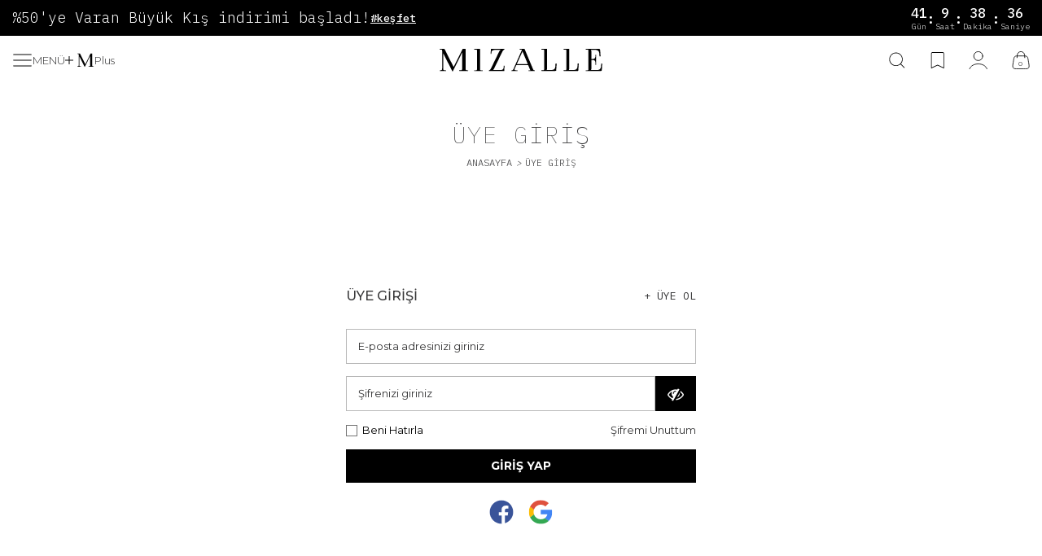

--- FILE ---
content_type: text/html; charset=UTF-8
request_url: https://www.mizalle.com/uye-girisi-sayfasi
body_size: 43298
content:
<!DOCTYPE html>
<html lang="tr-TR" >
<head>
<meta charset="utf-8" />
<title>Üye Girişi Ekranı Sayfası I Mizalle</title>
<meta name="copyright" content="T-Soft E-Ticaret Sistemleri" />
<script>window['PRODUCT_DATA'] = [];</script>
<meta name="robots" content="noindex,nofollow" /><script src="https://accounts.google.com/gsi/client" async defer></script>
<script>const GOOGLE_CLIENT_ID = "1049326723574-e65e8b1d6bb0o0jiirpq061odb8ldgc7.apps.googleusercontent.com";</script>
            <script>
                const E_EXPORT_ACTIVE = 1;
                const CART_DROPDOWN_LIST = false;
                const ENDPOINT_PREFIX = '';
                const ENDPOINT_ALLOWED_KEYS = [];
                const SETTINGS = {"KVKK_REQUIRED":1,"NEGATIVE_STOCK":"0","DYNAMIC_LOADING_SHOW_BUTTON":0,"IS_COMMENT_RATE_ACTIVE":1};
                try {
                    var PAGE_TYPE = 'other';
                    var PAGE_ID = 5;
                    var ON_PAGE_READY = [];
                    var THEME_VERSION = 'v5';
                    var THEME_FOLDER = 'v5-mango';
                    var MEMBER_INFO = {"ID":0,"CODE":"","FIRST_NAME":"","BIRTH_DATE":"","GENDER":"","LAST_NAME":"","MAIL":"","MAIL_HASH":"","PHONE":"","PHONE_HASH":"","PHONE_HASH_SHA":"","GROUP":0,"TRANSACTION_COUNT":0,"REPRESENTATIVE":"","KVKK":-1,"COUNTRY":"TR","E_COUNTRY":"TR"};
                    var IS_VENDOR = 0;
                    var MOBILE_ACTIVE = false;
                    var CART_COUNT = '0';
                    var CART_TOTAL = '0,00';
                    var SESS_ID = 'a539658255f3032245256cb47c18b13a';
                    var LANGUAGE = 'tr';
                    var CURRENCY = 'TL';
                    var SEP_DEC = ',';
                    var SEP_THO = '.';
                    var DECIMAL_LENGTH = 2;  
                    var SERVICE_INFO = null;
                    var CART_CSRF_TOKEN = 'd4ec29411c03a4e5dc9e0a595781c313bd4d1a43bb51cd096da7b2c2f37c98bb';
                    var CSRF_TOKEN = 'D3AFK0wb9RQ5KVbNP08rkwOR1QGEYM/GpnIMW9ymjWo=';
                    
                }
                catch(err) { }
            </script>
            <!--cache--><link rel="preload" as="font" href="/theme/v5/css/fonts/tsoft-icon.woff2?v=1" type="font/woff2" crossorigin>
<link rel="preconnect" href="https://fonts.gstatic.com" crossorigin>
<link rel="preload" as="style" href="https://fonts.googleapis.com/css?family=Montserrat:100,800,italic,900italic,500italic,900,200,300,100italic,600italic,700italic,200italic,regular,500,300italic,800italic,600,700&display=swap">
<link rel="stylesheet" href="https://fonts.googleapis.com/css?family=Montserrat:100,800,italic,900italic,500italic,900,200,300,100italic,600italic,700italic,200italic,regular,500,300italic,800italic,600,700&display=swap" media="print" onload="this.media='all'">
<noscript>
<link rel="stylesheet" href="https://fonts.googleapis.com/css?family=Montserrat:100,800,italic,900italic,500italic,900,200,300,100italic,600italic,700italic,200italic,regular,500,300italic,800italic,600,700&display=swap">
</noscript>
<link type="text/css" rel="stylesheet" href="/srv/compressed/load/all/css/tr/5/0.css?v=1768570040&isTablet=0&isMobile=1&userType=Ziyaretci">
<link rel="shortcut icon" href="//srv.mizalle.com/Data/EditorFiles/mizallefavicon.png">
<meta name="viewport" content="width=device-width, initial-scale=1">
<script>
if (navigator.userAgent.indexOf('iPhone') > -1 || PAGE_ID == 91) {
document.querySelector("[name=viewport]").setAttribute('content', 'width=device-width, initial-scale=1, maximum-scale=1');
}
</script>
<script src="/theme/v5/js/callbacks.js?v=1768570040"></script>
<script src="/js/tsoftapps/v5/header.js?v=1768570040"></script>
<script>
!function (w, d, t) {
w.TiktokAnalyticsObject=t;var ttq=w[t]=w[t]||[];ttq.methods=["page","track","identify","instances","debug","on","off","once","ready","alias","group","enableCookie","disableCookie"],ttq.setAndDefer=function(t,e){t[e]=function(){t.push([e].concat(Array.prototype.slice.call(arguments,0)))}};for(var i=0;i<ttq.methods.length;i++)ttq.setAndDefer(ttq,ttq.methods[i]);ttq.instance=function(t){for(var e=ttq._i[t]||[],n=0;n<ttq.methods.length;n++)ttq.setAndDefer(e,ttq.methods[n]);return e},ttq.load=function(e,n){var i="https://analytics.tiktok.com/i18n/pixel/events.js";ttq._i=ttq._i||{},ttq._i[e]=[],ttq._i[e]._u=i,ttq._t=ttq._t||{},ttq._t[e]=+new Date,ttq._o=ttq._o||{},ttq._o[e]=n||{};var o=document.createElement("script");o.type="text/javascript",o.async=!0,o.src=i+"?sdkid="+e+"&lib="+t;var a=document.getElementsByTagName("script")[0];a.parentNode.insertBefore(o,a)};
ttq.load('CE6PMUBC77U92N2T4ING');
ttq.page();
}(window, document, 'ttq');
</script>
<script async="" src="https://crm-cdn.connexease.com/common/script.js" data-project-id="CN-903044" data-provider="tsoft"></script><!-- T-Soft Apps - V5 - Facebook Dönüşümler API - Tracking Code Head Start -->
<script>
if(typeof window.FB_CONVERSION_EVENT_ID == 'undefined'){
window.FB_CONVERSION_EVENT_ID = "fb_" + new Date().getTime();
}
</script>
<!-- T-Soft Apps - V5 - Facebook Dönüşümler API - Tracking Code Head End --><script src="https://cdn.segmentify.com/c40b765f-ff2d-40ce-97c6-d6d6588d070b/segmentify.js"></script><meta name="google-site-verification" content="iaCKqwtPGM452jH5SrPba6tqwFacuO3qZmJNcpW4j1M" /><script>
if(typeof window.FB_EVENT_ID == 'undefined'){
window.FB_EVENT_ID = "fb_" + new Date().getTime();
}
</script><!-- Google Tag Manager -->
<script>(function(w,d,s,l,i){w[l]=w[l]||[];w[l].push({'gtm.start':
new Date().getTime(),event:'gtm.js'});var f=d.getElementsByTagName(s)[0],
j=d.createElement(s),dl=l!='dataLayer'?'&l='+l:'';j.async=true;j.src=
'https://www.googletagmanager.com/gtm.js?id='+i+dl;f.parentNode.insertBefore(j,f);
})(window,document,'script','dataLayer','GTM-NW5MVWN');</script>
<!-- End Google Tag Manager --><!-- T-Soft Apps - Google GTAG - Tracking Code Start -->
<script async src="https://www.googletagmanager.com/gtag/js?id=G-LHE6QYL9CP"></script>
<script>
function gtag() {
dataLayer.push(arguments);
}
</script>
<!-- T-Soft Apps - Google GTAG - Tracking Code End --><script type="application/ld+json">
{
"@context": "http://schema.org",
"@type": "Organization",
"name": "Mizalle",
"legalName": "Mizalle",
"description": "Mizalle, Muhammed Eymen Saraç tarafından 2018 yılı Haziran ayında moda sektöründe fark oluşturmak için kurulmuş Kandilli Tekstil’in kadın giyim markasıdır. Mizalle, sanal ve fiziki mağazalarda deneyimli kadrosu ve yenilikçi yapısı ile yurtiçi ve yurtdışı pazarlarda büyümeyi, ölçülü giyimde modern çizgilerin ve şıklığın temsilcisi olmayı hedeflemektedir. En güzel renkler ile sanatsal dokunuşlar, doğal malzemelerle doğa dostu ürünler, benzersiz tasarımlarla uygun fiyatlar Mizalle şemsiyesi altında bir araya gelmiştir. Modern kadınların aradıkları şıklığı, modern çizgileri ve ölçülü giyimi bir araya getirerek oluşturduğu koleksiyonlarla giyim tutkusu oluşturmak Mizalle’nin en büyük tutkusudur. Mizalle, yenilikçi, ilham veren, büyük hedefleriyle fark oluşturan, ekip çalışması ile büyüyen, zarif, dinamik, şık koleksiyonlara sahip, etkili adımlarla yeni moda anlayışına katkı sağlayan, başarıya inanmış bir markadır. Marka Tonumuz; pozitif, doğal, sakin, cool, kendinden emin, merak uyandıran, ilham verici ve moderndir. Marka Konumlandırmamız; Tarz ve fiyatta “ölçülü”, tasarım, kalite, modernlik ve şıklıkta “iddialı” kadın giyim markası. Hedef kitlemiz; 14 yaş üstü, modayı takip eden, ölçülü bir stili olan, modern giyinmeyi tercih eden, kalite hassasiyeti yüksek ancak makul fiyatlara da önem veren kadınlar.",
"url": "https://www.mizalle.com",
"logo": "https://srv.mizalle.com/Data/EditorFiles/mizalle_logo_new.png",
"sameAs": [
"https://facebook.com/mizalle",
"https://twitter.com/MizalleTr",
"https://www.instagram.com/mizalle",
"https://www.youtube.com/channel/UCdf125AKAfRwQCT0RE0xqrg",
"https://www.pinterest.com/mizalletr"
],
"address":
{
"@type": "PostalAddress",
"addressLocality": "İstanbul",
"addressCountry" : "Türkiye",
"postalCode": "34696",
"streetAddress": "Kısıklı mh. Alemdağ cd. Masaldan İş Merkezi No: 60/B D: 1-2, 34696 Üsküdar/İstanbul"
},
"contactPoint": [
{
"@type": "ContactPoint",
"telephone": "(+90) 0850 811 34 34",
"contactType": "customer service"
},
{
"@type": "ContactPoint",
"email": "mailto:bilgi@mizalle.com",
"url": "https://www.mizalle.com/iletisim-bilgileri",
"contactType": "sales"
}
]
}
</script>
</head>
<body><!-- Google Tag Manager (noscript) -->
<noscript><iframe src="https://www.googletagmanager.com/ns.html?id=GTM-NW5MVWN"
height="0" width="0" style="display:none;visibility:hidden"></iframe></noscript>
<!-- End Google Tag Manager (noscript) -->
<input type="hidden" id="cookie-law" value="1">
<div class="w-100 d-flex flex-wrap ">
<div class=" col-12 col-sm-12 col-md-12 col-lg-12 col-xl-12 col-xxl-12 column-173  "><div class="row">
<div id="relation|197" data-id="197" class="relArea col-12 v5-mango  folder-header tpl-user_OD-Header "><div class="row"><!--cache--><link
href="https://fonts.googleapis.com/css2?family=IBM+Plex+Mono:ital,wght@0,100;0,200;0,300;0,400;0,500;0,600;0,700&display=swap"
rel="stylesheet">
<div id="countdown-1"
class="w-100 d-flex flex-direction-column flex-direction-md-row justify-content-between align-items-center fw-500 fs-5 px-1 py-5px bg-black text-white ibm">
<div class="d-flex flex-wrap gap-1 align-items-center">
<div class="fs-10px fs-md-18px fw-light">%50'ye Varan Büyük Kış indirimi başladı!</div>
<div class="countdown-content text-center text-underline fs-base"><p><a href="https://www.mizalle.com/m-plus">#keşfet</a></p></div>
</div>
<div class="d-flex flex-wrap gap-2 align-items-center">
<div id="countdown-container-1" class="d-flex align-items-center justify-content-between flex-wrap gap-1">
<div class="time-unit d-flex flex-direction-column align-items-center justify-content-center">
<span id="days-1" class="fs-5 fw-medium">0</span>
<span class="fw-light fs-10px">Gün</span>
</div>
<div>:</div>
<div class="time-unit d-flex flex-direction-column align-items-center justify-content-center">
<span id="hours-1" class="fs-5 fw-medium">0</span>
<span class="fw-light fs-10px">Saat</span>
</div>
<div>:</div>
<div class="time-unit d-flex flex-direction-column align-items-center justify-content-center">
<span id="minutes-1" class="fs-5 fw-medium">0</span>
<span class="fw-light fs-10px">Dakika</span>
</div>
<div>:</div>
<div class="time-unit d-flex flex-direction-column align-items-center justify-content-center">
<span id="seconds-1" class="fs-5 fw-medium">0</span>
<span class="fw-light fs-10px">Saniye</span>
</div>
</div>
</div>
</div>
<script>
document.addEventListener('DOMContentLoaded', () => {
const targetDate1 = new Date('2026-02-28 23:59:59');
function updateCountdown1() {
const now = new Date();
const timeDiff = targetDate1 - now;
if (timeDiff <= 0) {
document.getElementById('days-1').textContent = '0';
document.getElementById('hours-1').textContent = '0';
document.getElementById('minutes-1').textContent = '0';
document.getElementById('seconds-1').textContent = '0';
document.getElementById('countdown-1').textContent = 'Süre doldu!';
clearInterval(countdownInterval1);
return;
}
const days = Math.floor(timeDiff / (1000 * 60 * 60 * 24));
const hours = Math.floor((timeDiff % (1000 * 60 * 60 * 24)) / (1000 * 60 * 60));
const minutes = Math.floor((timeDiff % (1000 * 60 * 60)) / (1000 * 60));
const seconds = Math.floor((timeDiff % (1000 * 60)) / 1000);
document.getElementById('days-1').textContent = days;
document.getElementById('hours-1').textContent = hours;
document.getElementById('minutes-1').textContent = minutes;
document.getElementById('seconds-1').textContent = seconds;
}
const countdownInterval1 = setInterval(updateCountdown1, 1000);
updateCountdown1();
});
</script>
<header class="container-fluid position-relative">
<div class="row">
<div id="header-middle" class="w-100">
<div id="header-sticky" class="w-100 ease fade-in" data-toggle="sticky" data-parent="#header-middle" data-class="header-sticky" data-scroll="45"
data-direction="true" >
<div id="header-main" class="w-100 bg-white">
<div class="w-100 px-1">
<div class="row align-items-center justify-content-md-between">
<div class="col-1 col-md-5 d-flex flex-wrap gap-5 align-items-center">
<a href="#mobile-menu-197" data-toggle="drawer"
class="header-mobile-menu-btn d-flex flex-wrap gap-5px align-items-center"
aria-label="Menü">
<svg xmlns="http://www.w3.org/2000/svg" width="25" height="26" viewBox="0 0 25 26"
fill="none">
<path
d="M23.3569 12.5117H2.52686C2.24609 12.5117 1.96289 12.5068 1.68213 12.5117H1.64551C1.38916 12.5117 1.14502 12.7363 1.15723 13C1.16943 13.2637 1.37207 13.4883 1.64551 13.4883H22.4756C22.7563 13.4883 23.0396 13.4932 23.3203 13.4883H23.3569C23.6133 13.4883 23.8574 13.2637 23.8452 13C23.833 12.7363 23.6304 12.5117 23.3569 12.5117ZM23.3569 5.57813H2.52686C2.24609 5.57813 1.96289 5.57325 1.68213 5.57813H1.64551C1.38916 5.57813 1.14502 5.80274 1.15723 6.06641C1.16943 6.33008 1.37207 6.55469 1.64551 6.55469H22.4756C22.7563 6.55469 23.0396 6.55957 23.3203 6.55469H23.3569C23.6133 6.55469 23.8574 6.33008 23.8452 6.06641C23.833 5.80274 23.6304 5.57813 23.3569 5.57813ZM23.3569 19.4453H2.52686C2.24609 19.4453 1.96289 19.4404 1.68213 19.4453H1.64551C1.38916 19.4453 1.14502 19.6699 1.15723 19.9336C1.16943 20.1973 1.37207 20.4219 1.64551 20.4219H22.4756C22.7563 20.4219 23.0396 20.4268 23.3203 20.4219H23.3569C23.6133 20.4219 23.8574 20.1973 23.8452 19.9336C23.833 19.6699 23.6304 19.4453 23.3569 19.4453Z"
fill="black" />
</svg>
<span class="text-uppercase fs-base fw-300 d-none d-md-block">Menü</span>
</a>
<a href="/m-plus" class="d-flex flex-wrap gap-5px align-items-center">
<svg xmlns="http://www.w3.org/2000/svg" width="36" height="18" viewBox="0 0 36 18"
fill="none">
<path d="M4.47059 14V4H5.52941V14H4.47059ZM0 9.5314V8.49275H10V9.5314H0Z"
fill="black" />
<path
d="M34.978 16.4238H34.5051C33.5831 16.4238 33.2757 16.0928 33.2757 15.0289V0.985172C33.2757 0.890602 33.2048 0.819672 33.1102 0.819672H31.3607C31.2897 0.819672 31.2424 0.866955 31.1952 0.91424L25.0481 13.5157C24.9772 13.6576 24.9062 13.8704 24.8353 14.0359C24.7644 13.8704 24.6935 13.6812 24.5989 13.5157L18.3572 0.937884C18.3336 0.890599 18.2627 0.843316 18.1917 0.843316H15.1655C15.0709 0.843316 15 0.914239 15 1.00881V1.19796C15 1.29253 15.0709 1.36345 15.1655 1.36345H15.7802C16.6313 1.36345 16.6786 1.59988 16.6786 2.35644V15.0289C16.6786 16.0691 16.3949 16.4238 15.4965 16.4238H15.1655C15.0709 16.4238 15 16.4947 15 16.5893V16.7784C15 16.873 15.0709 16.9439 15.1655 16.9439H19.3975C19.4921 16.9439 19.563 16.873 19.563 16.7784V16.5893C19.563 16.4947 19.4921 16.4238 19.3975 16.4238H18.6173C17.7189 16.4238 17.4352 16.1401 17.4352 15.2653V3.98778C17.4352 4.01142 17.4588 4.03506 17.4588 4.03506L23.8187 16.9439L23.8896 17.0858C23.9132 17.1567 23.9842 17.1803 24.0551 17.1803H24.1024C24.1733 17.1803 24.2442 17.133 24.2679 17.0858L24.3388 16.9439L30.6987 3.77499C30.7696 3.63314 30.8169 3.49128 30.8642 3.37307C30.8642 3.51492 30.8642 3.65678 30.8642 3.77499V15.2416C30.8642 16.1164 30.5805 16.4001 29.7057 16.4001H28.9255C28.8309 16.4001 28.76 16.4711 28.76 16.5656V16.7548C28.76 16.8493 28.8309 16.9203 28.9255 16.9203H34.978C35.0725 16.9203 35.1435 16.8493 35.1435 16.7548V16.5656C35.1435 16.5183 35.0725 16.4238 34.978 16.4238Z"
fill="black" />
</svg>
<span class="fs-base fw-300">Plus</span>
</a>
</div>
<div class="col-4 col-md-2 d-flex justify-content-center">
<a href="https://www.mizalle.com/" id="logo" aria-label="logo">
<svg xmlns="http://www.w3.org/2000/svg" width="200" viewBox="0 0 250 36"
fill="none">
<g clip-path="url(#clip0_6_79)">
<path
d="M249.539 23.3486C249.488 23.2971 249.385 23.2457 249.283 23.2457H248.514C248.309 23.2457 248.156 23.4 248.156 23.6057L247.848 27.4629C247.541 31.7829 245.594 33.5829 241.137 33.5829H232.377C232.736 33.0686 233.043 32.3486 233.043 31.4229V17.5886H234.58C236.988 17.5886 239.344 17.9486 239.344 22.32V24.9429C239.344 25.1486 239.498 25.3029 239.703 25.3029H240.113C240.318 25.3029 240.471 25.1486 240.471 24.9429V9.56571C240.471 9.36 240.318 9.20571 240.113 9.20571H239.703C239.498 9.20571 239.344 9.36 239.344 9.56571V11.2629C239.344 15.5829 237.09 15.9429 234.58 15.9429H233.043V3.75428C233.043 2.82857 232.736 2.10858 232.377 1.59429H238.371C243.084 1.59429 245.082 3.49714 245.338 8.17714L245.543 11.52C245.543 11.7257 245.697 11.88 245.902 11.88H246.773C246.875 11.88 246.977 11.8286 247.029 11.7771C247.08 11.7257 247.131 11.6229 247.131 11.52C247.131 11.2114 246.773 3.85714 246.465 1.28571C246.414 1.02857 246.209 0.668577 246.107 0.565719C245.799 0.154289 245.082 0 243.801 0H224.744C224.539 0 224.385 0.154292 224.385 0.360006V0.771429C224.385 0.977143 224.539 1.13143 224.744 1.13143H226.434C228.484 1.13143 228.586 1.23428 228.586 3.29142V31.7829C228.586 33.84 228.484 33.9429 226.434 33.9429H224.744C224.539 33.9429 224.385 34.0971 224.385 34.3029V34.7143C224.385 34.92 224.539 35.0743 224.744 35.0743H246.363C246.773 35.0743 247.285 35.0229 247.848 34.9714C248.361 34.92 248.924 34.4571 248.975 33.9943C249.385 31.6286 249.641 23.8629 249.641 23.5543C249.641 23.5029 249.59 23.4 249.539 23.3486Z"
fill="black" />
<path
d="M43.5451 33.9429H42.5205C40.5226 33.9429 39.8566 33.2229 39.8566 30.9086V0.360006C39.8566 0.154292 39.7029 0 39.498 0H35.707C35.5533 0 35.4508 0.102854 35.3484 0.205711L22.0287 27.6171C21.875 27.9257 21.7213 28.3886 21.5676 28.7486C21.414 28.3886 21.2603 27.9771 21.0553 27.6171L7.53076 0.257143C7.47953 0.154286 7.32584 0.0514317 7.17215 0.0514317H0.614771C0.409852 0.0514317 0.256165 0.205708 0.256165 0.411422V0.822862C0.256165 1.02858 0.409852 1.18285 0.614771 1.18285H1.94674C3.791 1.18285 3.89347 1.69714 3.89347 3.34286V30.9086C3.89347 33.1714 3.27871 33.9429 1.33199 33.9429H0.614771C0.409852 33.9429 0.256165 34.0971 0.256165 34.3029V34.7143C0.256165 34.92 0.409852 35.0743 0.614771 35.0743H9.78485C9.98977 35.0743 10.1435 34.92 10.1435 34.7143V34.3029C10.1435 34.0971 9.98977 33.9429 9.78485 33.9429H8.09428C6.14756 33.9429 5.5328 33.3257 5.5328 31.4229V6.89143C5.5328 6.94286 5.58403 6.99429 5.58403 6.99429L19.3648 35.0743L19.5185 35.3829C19.5697 35.5371 19.7234 35.5886 19.8771 35.5886H19.9795C20.1332 35.5886 20.2869 35.4857 20.3381 35.3829L20.4918 35.0743L34.2726 6.42857C34.4263 6.12 34.5287 5.81143 34.6312 5.55429C34.6312 5.86286 34.6312 6.17143 34.6312 6.42857V31.3714C34.6312 33.2743 34.0164 33.8914 32.1209 33.8914H30.4303C30.2254 33.8914 30.0717 34.0457 30.0717 34.2514V34.6629C30.0717 34.8686 30.2254 35.0229 30.4303 35.0229H43.5451C43.75 35.0229 43.9037 34.8686 43.9037 34.6629V34.2514C43.9037 34.1486 43.75 33.9429 43.5451 33.9429Z"
fill="black" />
<path
d="M65.9324 33.9427H64.2418C62.0901 33.9427 62.0389 33.8912 62.0389 31.8341V0.411222C62.0389 0.205508 61.8852 0.0512314 61.6803 0.0512314H53.5348C53.3299 0.0512314 53.1762 0.205508 53.1762 0.411222V0.82266C53.1762 1.02837 53.3299 1.18265 53.5348 1.18265H55.2254C57.3258 1.18265 57.377 1.23408 57.377 3.29123V31.8341C57.377 33.8912 57.3258 33.9427 55.2254 33.9427H53.5348C53.3299 33.9427 53.1762 34.0969 53.1762 34.3027V34.7141C53.1762 34.9198 53.3299 35.0741 53.5348 35.0741H65.9324C66.1373 35.0741 66.291 34.9198 66.291 34.7141V34.3027C66.291 34.1484 66.1373 33.9427 65.9324 33.9427Z"
fill="black" />
<path
d="M99.3853 26.5884H98.9242C98.7193 26.5884 98.5656 26.7427 98.5144 26.9484L98.4119 28.697C98.207 32.8627 96.3627 33.5313 92.0595 33.5313H82.0185C82.5308 33.017 83.1968 32.1941 83.8115 30.9084L96.2603 4.73129C97.541 2.057 98.873 1.23413 99.2316 1.23413C99.4365 1.23413 99.5902 1.07986 99.5902 0.874144V0.462705C99.5902 0.25699 99.4365 0.102714 99.2316 0.102714C79.2521 0.0512854 79.1496 0.102714 79.0984 0.102714C78.9447 0.154143 78.8422 0.308419 78.8422 0.462705L78.3812 7.71413C78.3812 7.91985 78.5349 8.07413 78.6886 8.12556L78.9959 8.17699C79.0984 8.17699 79.2009 8.17699 79.3033 8.07413C79.4058 8.0227 79.4058 7.91985 79.457 7.81699L79.5082 6.89128C79.7131 3.23985 80.6865 1.69699 86.0144 1.69699H93.8013C92.9304 2.2627 92.0595 3.137 91.5472 4.217L79.0984 30.497C77.8177 33.1198 76.4345 33.9941 76.0246 33.9941C75.8197 33.9941 75.666 34.1484 75.666 34.3541V34.7656C75.666 34.9713 75.8197 35.1256 76.0246 35.1256C78.3812 35.1256 86.6291 35.1256 92.5205 35.1256C96.1066 35.1256 98.873 35.1256 98.9242 35.1256C99.1291 35.1256 99.2828 34.9713 99.2828 34.7656L99.6927 26.9998C99.6927 26.897 99.6414 26.7941 99.5902 26.7427C99.539 26.6398 99.4877 26.6398 99.3853 26.5884Z"
fill="black" />
<path
d="M145.953 33.9429H145.594C144.314 33.9429 144.109 33.5314 143.135 31.2171L130.533 0.257143C130.482 0.102857 130.328 0 130.174 0H123.309C123.104 0 122.951 0.154292 122.951 0.360006V0.771429C122.951 0.977143 123.104 1.13143 123.309 1.13143H124.641C125.82 1.13143 126.127 1.38857 126.229 1.54286C126.332 1.69714 126.332 2.00572 126.127 2.36572L113.729 31.2171C112.961 32.9657 112.346 33.9429 111.475 33.9429H110.656C110.451 33.9429 110.297 34.0971 110.297 34.3029V34.7143C110.297 34.92 110.451 35.0743 110.656 35.0743H119.314C119.518 35.0743 119.672 34.92 119.672 34.7143V34.3029C119.672 34.0971 119.518 33.9429 119.314 33.9429H116.957C115.779 33.9429 115.061 33.3771 115.061 32.4514C115.061 32.1429 115.113 31.8343 115.266 31.5257L117.725 25.8171H136.066L138.627 32.1429C138.883 32.8114 139.191 33.48 139.549 33.9429H136.783C136.578 33.9429 136.424 34.0971 136.424 34.3029V34.7143C136.424 34.92 136.578 35.0743 136.783 35.0743H145.85C146.055 35.0743 146.209 34.92 146.209 34.7143V34.3029C146.311 34.1486 146.158 33.9429 145.953 33.9429ZM135.502 24.2229H118.494L126.947 4.83428C127.1 4.47428 127.203 4.16571 127.305 3.85714C127.357 4.16571 127.459 4.47428 127.613 4.83428L135.502 24.2229Z"
fill="black" />
<path
d="M179.355 23.2455H178.381C178.176 23.2455 178.023 23.3998 178.023 23.6055L177.664 28.3884C177.305 32.6569 174.488 33.5312 170.031 33.5312H164.344C164.703 33.0169 165.01 32.2969 165.01 31.3712C165.01 30.1369 165.01 0.719793 165.01 0.411222C165.01 0.205508 164.857 0.0512314 164.652 0.0512314H156.762C156.557 0.0512314 156.404 0.205508 156.404 0.411222V0.82266C156.404 1.02837 156.557 1.18265 156.762 1.18265H158.453C160.553 1.18265 160.605 1.23408 160.605 3.29123V31.4227C160.605 33.5827 160.451 33.8912 158.453 33.8912H156.762C156.557 33.8912 156.404 34.0455 156.404 34.2512V34.6627C156.404 34.8684 156.557 35.0227 156.762 35.0227H176.793C177.357 35.0227 177.664 34.9712 177.971 34.8169C178.023 34.8684 178.125 34.8684 178.176 34.8684C178.279 34.8684 178.381 34.8684 178.535 34.8684H178.586C178.791 34.8684 178.945 34.7141 178.996 34.5084L179.764 23.6055C179.764 23.5027 179.713 23.3998 179.662 23.3484C179.559 23.2969 179.457 23.2455 179.355 23.2455Z"
fill="black" />
<path
d="M213.371 23.2455H212.397C212.193 23.2455 212.039 23.3998 212.039 23.6055L211.68 28.3884C211.322 32.6569 208.504 33.5312 204.047 33.5312H198.361C198.719 33.0169 199.027 32.2969 199.027 31.3712C199.027 30.1369 199.027 0.616936 199.027 0.411222C199.027 0.205508 198.873 0.0512314 198.668 0.0512314H190.779C190.574 0.0512314 190.42 0.205508 190.42 0.411222V0.82266C190.42 1.02837 190.574 1.18265 190.779 1.18265H192.469C194.57 1.18265 194.621 1.23408 194.621 3.29123V31.4227C194.621 33.5827 194.467 33.8912 192.469 33.8912H190.779C190.574 33.8912 190.42 34.0455 190.42 34.2512V34.6627C190.42 34.8684 190.574 35.0227 190.779 35.0227H210.809C211.322 35.0227 211.629 34.9712 211.885 34.8684C211.988 34.9198 212.09 34.9712 212.244 34.9198C212.346 34.8684 212.5 34.8684 212.654 34.8169C212.807 34.8169 212.961 34.6627 212.961 34.4569L213.729 23.5027C213.729 23.3998 213.678 23.2969 213.627 23.2455C213.576 23.2969 213.473 23.2455 213.371 23.2455Z"
fill="black" />
</g>
<defs>
<clipPath id="clip0_6_79">
<rect width="250" height="36" fill="white" />
</clipPath>
</defs>
</svg>
</a>
</div>
<div id="hm-links" class="col-7 col-md-5">
<div class="row justify-content-flex-end align-items-center">
<div class="col-auto px-5px px-md-1">
<a href="#mobile-menu-197" data-toggle="drawer tooltip"
class="header-mobile-search-btn d-flex flex-wrap gap-5px align-items-center"
aria-label="Ara" data-title="Ara">
<svg xmlns="http://www.w3.org/2000/svg" height="22" viewBox="0 0 26 26"
fill="none">
<path
d="M11.3413 2.81201C11.6318 2.81201 11.9224 2.82422 12.2129 2.85352C12.2837 2.86084 12.3569 2.86816 12.4277 2.87549C12.4643 2.88037 12.4985 2.88525 12.5351 2.8877C12.6206 2.89746 12.418 2.87061 12.5547 2.89014C12.6963 2.91211 12.8354 2.93408 12.9746 2.96094C13.5239 3.06592 14.0659 3.22217 14.5859 3.42725C14.6494 3.45166 14.7153 3.47852 14.7788 3.50537C14.686 3.46631 14.7715 3.50293 14.7959 3.5127C14.8276 3.52734 14.8594 3.53955 14.8911 3.5542C15.0156 3.61035 15.1401 3.66895 15.2646 3.73242C15.499 3.85205 15.7285 3.979 15.9531 4.11816C16.1533 4.24268 16.3486 4.37207 16.5391 4.51123C16.5854 4.54541 16.6343 4.57959 16.6807 4.61621C16.7002 4.63086 16.7197 4.64307 16.7368 4.65771C16.6367 4.57715 16.7295 4.65283 16.749 4.66748C16.8418 4.74072 16.9321 4.81396 17.02 4.89209C17.3765 5.19727 17.7085 5.5293 18.0161 5.8833C18.0918 5.97119 18.1675 6.06152 18.2407 6.1543C18.2554 6.17383 18.27 6.19092 18.2847 6.21045C18.3579 6.30078 18.2383 6.14941 18.2847 6.20801L18.4018 6.36182C18.541 6.55225 18.6728 6.74512 18.7974 6.94531C18.9219 7.14551 19.0391 7.35059 19.1489 7.56055C19.2026 7.66553 19.2563 7.77051 19.3076 7.87793C19.3296 7.92676 19.354 7.97559 19.376 8.02441C19.4004 8.07812 19.4175 8.15869 19.4541 8.20508C19.3955 8.12939 19.437 8.16113 19.4541 8.20264C19.4663 8.22949 19.4761 8.25879 19.4883 8.28564C19.5102 8.3418 19.5322 8.39551 19.5542 8.45166C19.5957 8.56396 19.6372 8.67627 19.6738 8.78857C19.7495 9.01807 19.8179 9.24756 19.874 9.48193C19.9326 9.71875 19.9814 9.95557 20.0205 10.1973C20.0303 10.2583 20.04 10.3193 20.0498 10.3779C20.0522 10.4023 20.0571 10.4268 20.0596 10.4512C20.0449 10.3169 20.0571 10.4438 20.062 10.4683C20.0767 10.5903 20.0889 10.7148 20.0986 10.8369C20.1377 11.3374 20.1377 11.8403 20.0986 12.3384C20.0889 12.4556 20.0767 12.5728 20.0644 12.6899C20.062 12.7192 20.0596 12.751 20.0522 12.7827C20.0742 12.6704 20.0596 12.7363 20.0547 12.7632C20.0449 12.8364 20.0327 12.9097 20.0205 12.9805C19.9814 13.2197 19.9326 13.459 19.874 13.6958C19.8154 13.9302 19.7495 14.1597 19.6738 14.3892C19.6372 14.4966 19.6006 14.604 19.5591 14.7114C19.5395 14.7627 19.52 14.8115 19.5005 14.8628C19.4883 14.897 19.4736 14.9287 19.4614 14.9629C19.4565 14.9751 19.4517 14.9849 19.4468 14.9971C19.4248 15.0459 19.4297 15.041 19.4541 14.98C19.3906 15.0605 19.3589 15.1973 19.3149 15.2876C19.2612 15.3999 19.2075 15.5122 19.1489 15.6221C19.0391 15.832 18.9219 16.0371 18.7974 16.2373C18.6728 16.4375 18.541 16.6328 18.4018 16.8208C18.3677 16.8672 18.331 16.916 18.2969 16.9624C18.2822 16.9819 18.2456 17.0381 18.3091 16.9478C18.292 16.9722 18.2725 16.9941 18.2554 17.0161C18.1797 17.1113 18.0991 17.2065 18.0185 17.2993C17.7134 17.6533 17.3789 17.9853 17.0225 18.2905C16.937 18.3638 16.8516 18.4346 16.7637 18.5029C16.7417 18.52 16.7197 18.542 16.6953 18.5566C16.7856 18.4932 16.7295 18.5298 16.71 18.5444C16.6538 18.5859 16.5976 18.6299 16.5415 18.6714C16.3511 18.8105 16.1558 18.9399 15.9556 19.0645C15.7309 19.2036 15.5015 19.3306 15.2671 19.4502C15.1499 19.5088 15.0327 19.5649 14.9131 19.6187C14.8569 19.6431 14.7983 19.6699 14.7422 19.6943C14.8472 19.6479 14.7202 19.7041 14.7056 19.709C14.6665 19.7236 14.6274 19.7407 14.5908 19.7554C14.0684 19.9604 13.5288 20.1167 12.9795 20.2217C12.855 20.2461 12.728 20.2681 12.6011 20.2876C12.5864 20.29 12.4448 20.3096 12.562 20.2949C12.5327 20.2998 12.5059 20.3022 12.4766 20.3047C12.3911 20.3145 12.3057 20.3242 12.2202 20.3315C11.9297 20.3584 11.6392 20.373 11.3486 20.373C11.1216 20.373 10.8921 20.3657 10.665 20.3486C10.5649 20.3413 10.4624 20.3315 10.3623 20.3218C10.3061 20.3169 10.25 20.3096 10.1938 20.3022C10.1841 20.2998 10.0742 20.2827 10.1597 20.2974C10.2451 20.312 10.1059 20.29 10.0913 20.2876C9.65446 20.2215 9.22287 20.1244 8.7998 19.9971C8.59228 19.9336 8.38476 19.8628 8.18212 19.7871C8.09911 19.7554 7.98437 19.7285 7.91113 19.6797C8.01122 19.748 7.94531 19.6943 7.90868 19.6772C7.88915 19.6675 7.86962 19.6602 7.85009 19.6504L7.67431 19.5698C7.28613 19.3867 6.90771 19.1792 6.54882 18.9448C6.3706 18.8276 6.19482 18.7056 6.02392 18.5762C6.00927 18.5664 5.98242 18.5518 5.97265 18.5371C6.03368 18.6152 6.01904 18.5737 5.98242 18.5444C5.94579 18.5151 5.90673 18.4858 5.87011 18.4541C5.78222 18.3833 5.69677 18.3125 5.61376 18.2368C5.2915 17.9561 4.9912 17.6533 4.71044 17.3335C4.64452 17.2578 4.57861 17.1797 4.51513 17.1016C4.48095 17.0601 4.44921 17.0186 4.41503 16.977C4.40283 16.9624 4.38574 16.9429 4.37597 16.9258C4.44433 17.0405 4.38574 16.938 4.36376 16.9111C4.23437 16.7402 4.1123 16.5645 3.99755 16.3862C3.76318 16.0249 3.55566 15.6489 3.37255 15.2607C3.33349 15.1753 3.26757 15.0728 3.24804 14.98C3.27001 15.0874 3.26757 15.0288 3.25292 14.9922C3.24316 14.9678 3.23339 14.9409 3.22118 14.9165C3.19921 14.8604 3.17724 14.8066 3.15527 14.7505C3.07714 14.5479 3.00878 14.3403 2.94531 14.1304C2.81835 13.708 2.72314 13.2759 2.65722 12.8389C2.65234 12.8145 2.64257 12.7803 2.64501 12.7559C2.63525 12.8437 2.65478 12.8291 2.6499 12.7852C2.64257 12.729 2.63525 12.6729 2.63036 12.6191C2.61816 12.502 2.60595 12.3823 2.59863 12.2651C2.58154 12.0381 2.57421 11.8086 2.57421 11.5815C2.57421 11.3545 2.58398 11.125 2.60107 10.8979C2.60839 10.7905 2.61816 10.6855 2.63036 10.5781C2.63769 10.522 2.64257 10.4658 2.6499 10.4121C2.65478 10.3682 2.63525 10.3535 2.64501 10.4414C2.64257 10.4121 2.65478 10.373 2.65966 10.3413C2.72558 9.9043 2.82324 9.47217 2.95019 9.0498C3.01367 8.84228 3.08447 8.63476 3.16015 8.43213C3.17968 8.38086 3.19921 8.33203 3.21874 8.28076C3.22851 8.25635 3.23827 8.22949 3.25048 8.20508C3.26513 8.16602 3.26757 8.10986 3.2456 8.21728C3.26513 8.11963 3.33593 8.01221 3.37743 7.92187C3.56054 7.53369 3.76806 7.15527 4.00243 6.79639C4.11962 6.61816 4.24169 6.44238 4.37109 6.27148C4.39062 6.24707 4.43945 6.15674 4.37353 6.26904C4.38329 6.25195 4.40038 6.23486 4.41259 6.21777C4.44677 6.17627 4.47851 6.13477 4.51269 6.09326C4.58105 6.01025 4.64941 5.92969 4.72021 5.84912C5.00097 5.5293 5.3037 5.22656 5.62597 4.9458C5.70654 4.875 5.7871 4.80664 5.87011 4.74072C5.91161 4.70654 5.95312 4.6748 5.99462 4.64062C6.02636 4.61621 6.02636 4.58936 5.97265 4.65771C5.99218 4.63574 6.02636 4.61865 6.04833 4.59912C6.21923 4.46973 6.39501 4.34766 6.57568 4.23291C6.93701 3.99853 7.31298 3.79102 7.70361 3.61035L7.85009 3.54443C7.86962 3.53467 7.88915 3.52734 7.90868 3.51758C7.94531 3.50293 8.01122 3.44678 7.91113 3.51514C7.99413 3.45898 8.11865 3.42969 8.21386 3.39551C8.41894 3.31738 8.62402 3.24902 8.83398 3.18799C9.25634 3.06104 9.69091 2.96582 10.1279 2.90234C10.1377 2.8999 10.2476 2.88281 10.1621 2.89746C10.0767 2.91211 10.1865 2.89502 10.1963 2.89258C10.2524 2.88525 10.3086 2.88037 10.3647 2.87305C10.4648 2.86328 10.5674 2.85352 10.6675 2.84619C10.8848 2.81934 11.1118 2.81201 11.3413 2.81201C11.5976 2.81201 11.8418 2.5874 11.8296 2.32373C11.8174 2.06006 11.6147 1.83545 11.3413 1.83545C9.46142 1.83789 7.5913 2.38232 6.01659 3.41504C4.4956 4.41357 3.2456 5.83447 2.48876 7.49219C1.67822 9.26221 1.41454 11.2178 1.7124 13.1416C1.99316 14.9727 2.833 16.6987 4.06103 18.0806C5.27197 19.4453 6.87597 20.4536 8.6289 20.9614C10.7065 21.5645 13.0015 21.457 15.001 20.6318C16.9346 19.8359 18.5801 18.4517 19.6738 16.667C20.7505 14.9043 21.2461 12.7876 21.0557 10.7295C20.8652 8.6665 20.0327 6.71582 18.668 5.15576C17.2495 3.53223 15.2695 2.39453 13.1479 2.00635C12.5522 1.89648 11.9468 1.83789 11.3389 1.83789C11.0825 1.83789 10.8384 2.0625 10.8506 2.32617C10.8652 2.58984 11.0679 2.81201 11.3413 2.81201Z"
fill="black" />
<path
d="M17.5474 18.4883L19.4224 20.3633L22.3985 23.3394L23.0796 24.0205C23.2603 24.2012 23.5923 24.2158 23.7706 24.0205C23.9488 23.8252 23.9634 23.5225 23.7706 23.3296L21.8956 21.4546L18.9195 18.4785L18.2383 17.7974C18.0577 17.6167 17.7256 17.6021 17.5474 17.7974C17.3692 17.9927 17.3545 18.2954 17.5474 18.4883Z"
fill="black" />
</svg>
</a>
</div>
<div class="col-auto px-5px px-md-1">
<a href="#header-member-panel" data-toggle="drawer tooltip" class="text-body hm-link"
id="header-favourite-btn" aria-label="Favorilerim" data-toggle="tooltip"
data-title="Favorilerim">
<svg xmlns="http://www.w3.org/2000/svg" height="20" viewBox="0 0 19 22"
fill="none">
<path
d="M18.4927 21.0513C18.2095 20.9219 17.9263 20.79 17.6431 20.6606C16.9619 20.3481 16.2783 20.0332 15.5972 19.7207C14.7769 19.3447 13.9565 18.9663 13.1362 18.5903L11.0195 17.6162C10.6826 17.4624 10.3457 17.3037 10.0088 17.1523C9.82568 17.0693 9.67432 17.0718 9.49365 17.1523C9.45703 17.1694 9.42041 17.1865 9.38623 17.2012C9.21289 17.2817 9.03711 17.3623 8.86377 17.4429C8.22412 17.7358 7.58447 18.0312 6.94482 18.3242C6.1294 18.7002 5.31396 19.0737 4.49854 19.4497C3.75879 19.7891 3.0166 20.1309 2.27686 20.4702L1.06836 21.0269C1.04883 21.0366 1.03174 21.0439 1.01221 21.0537C1.25635 21.1953 1.50293 21.3345 1.74707 21.4761V2.13525C1.74707 2.08154 1.74707 2.02783 1.74951 1.97656C1.74951 1.96436 1.75195 1.95459 1.75195 1.94238C1.75684 1.88867 1.75684 1.89844 1.74707 1.97168C1.74463 1.96924 1.75928 1.90332 1.75928 1.90576C1.76904 1.85205 1.78369 1.79834 1.79834 1.74707C1.80566 1.72021 1.81543 1.6958 1.8252 1.67139C1.85693 1.57617 1.81543 1.67871 1.81787 1.68359C1.80811 1.67139 1.90088 1.5249 1.9082 1.51514C1.92041 1.49805 1.93018 1.47852 1.94238 1.46143C1.94727 1.45166 1.95459 1.44434 1.95947 1.43457C1.99121 1.39307 1.98389 1.40039 1.93994 1.45654C1.93506 1.43457 2.03027 1.354 2.04492 1.33691C2.0791 1.30273 2.11328 1.271 2.1499 1.23926C2.2207 1.17334 2.1377 1.23682 2.1377 1.24658C2.1377 1.23682 2.20361 1.2002 2.21582 1.19287C2.25977 1.16357 2.30615 1.13672 2.35498 1.11475L2.38428 1.1001C2.43311 1.07812 2.42334 1.08057 2.35498 1.10986C2.35742 1.10498 2.40625 1.09033 2.41602 1.08789C2.46729 1.0708 2.51855 1.05371 2.57227 1.0415C2.604 1.03418 2.63574 1.0293 2.66992 1.02197C2.76758 1.00244 2.56494 1.02686 2.67236 1.02197C2.72363 1.01953 2.77246 1.01709 2.82373 1.01709H16.7349C16.769 1.01709 16.8032 1.02197 16.8374 1.02197C16.9521 1.02686 16.73 0.997558 16.8398 1.02197C16.8936 1.03418 16.9473 1.04395 17.001 1.05859C17.0205 1.06348 17.145 1.09277 17.1548 1.1123C17.145 1.08789 17.062 1.06592 17.1401 1.10986C17.1646 1.12207 17.189 1.13428 17.2109 1.14648C17.2305 1.15625 17.3745 1.23193 17.3721 1.24902C17.3721 1.24658 17.2939 1.18066 17.3477 1.23193C17.3721 1.25391 17.3965 1.27344 17.4185 1.29541C17.4575 1.33203 17.4941 1.37109 17.5283 1.41016C17.5356 1.41748 17.5698 1.4541 17.5698 1.45898C17.5576 1.44189 17.5454 1.42725 17.5332 1.41016L17.5698 1.46143C17.5991 1.50537 17.626 1.55176 17.6528 1.59814C17.6577 1.60547 17.6992 1.67871 17.6943 1.68359C17.6943 1.68359 17.6577 1.5835 17.6821 1.65674C17.6992 1.70801 17.7188 1.75928 17.731 1.81055C17.7456 1.86426 17.748 1.92041 17.7651 1.97168C17.7285 1.85205 17.7603 1.93262 17.7627 1.97412C17.7651 2.0083 17.7651 2.04248 17.7651 2.07666V21.4761C17.7651 21.7324 17.9897 21.9766 18.2534 21.9644C18.5171 21.9521 18.7417 21.7495 18.7417 21.4761V2.11816C18.7393 1.39307 18.3804 0.719238 17.7603 0.338379C17.3867 0.108887 16.9668 0.0429686 16.5395 0.0429686H3.74658C3.0459 0.0429686 2.28662 -0.0375977 1.67871 0.389648C1.10254 0.79248 0.777832 1.42236 0.775391 2.12549V21.481C0.775391 21.6543 0.868164 21.8154 1.01709 21.9033C1.17822 21.9985 1.34668 21.979 1.51025 21.9033C1.79102 21.7739 2.07178 21.6445 2.35254 21.5176C3.03125 21.2051 3.70752 20.895 4.38623 20.5825C5.20166 20.2065 6.01953 19.8306 6.83496 19.457C7.54297 19.1299 8.25342 18.8052 8.96143 18.478C9.30322 18.3193 9.65479 18.1753 9.9917 18.0044L10.0063 17.9971H9.51318C9.79395 18.1265 10.0747 18.2559 10.3555 18.3828C11.0342 18.6953 11.7104 19.0054 12.3892 19.3179C13.2046 19.6938 14.0225 20.0698 14.8379 20.4434C15.5459 20.7705 16.2563 21.0952 16.9644 21.4224C17.3086 21.5811 17.6504 21.7397 17.9946 21.896L18.0093 21.9033C18.2412 22.0107 18.5464 21.9766 18.6782 21.7275C18.7808 21.5054 18.7393 21.166 18.4927 21.0513Z"
fill="black" />
</svg>
</a>
</div>
<div class="col-auto px-5px px-md-1" id="account">
<a href="#header-member-panel" data-toggle="drawer tooltip"
class="text-body hm-link" id="header-account" aria-label="Hesabım"
data-title="Hesabım">
<svg xmlns="http://www.w3.org/2000/svg" height="22" viewBox="0 0 27 26"
fill="none">
<path
d="M26.25 25.5C25.5127 23.4352 23.888 21.6107 21.628 20.3094C19.3679 19.0081 16.5987 18.3027 13.75 18.3027C10.9013 18.3027 8.13211 19.0081 5.87205 20.3094C3.61199 21.6107 1.98731 23.4352 1.25 25.5M20.2205 6.97371C20.2205 10.549 17.3235 13.4474 13.75 13.4474C10.1765 13.4474 7.27952 10.549 7.27952 6.97371C7.27952 3.39838 10.1765 0.5 13.75 0.5C17.3235 0.5 20.2205 3.39838 20.2205 6.97371Z"
stroke="black" stroke-linecap="round" />
</svg>
</a>
</div>
<div class="col-auto px-5px px-md-1 position-relative">
<a href="#header-cart-panel-197" data-toggle="drawer tooltip"
class="text-body hm-link" id="header-cart-btn" aria-label="Çanta"
data-title="Çanta">
<svg xmlns="http://www.w3.org/2000/svg" height="22" viewBox="0 0 26 26"
fill="none">
<path
d="M1.95205 16.0517L2.4086 13.3731C2.9482 10.2073 3.21799 8.62438 4.28643 7.68719C5.35486 6.75 6.88963 6.75 9.95918 6.75H16.2908C19.3604 6.75 20.8951 6.75 21.9636 7.68719C23.032 8.62438 23.3018 10.2073 23.8414 13.3731L24.298 16.0517C25.0446 20.4325 25.418 22.6228 24.2683 24.0614C23.1187 25.5 20.9949 25.5 16.7474 25.5H9.50263C5.25507 25.5 3.1313 25.5 1.98166 24.0614C0.832029 22.6228 1.20537 20.4325 1.95205 16.0517Z"
stroke="black" />
<path
d="M7.5 9.25L7.76876 5.48729C7.96949 2.6772 10.3078 0.5 13.125 0.5C15.9422 0.5 18.2805 2.6772 18.4812 5.48729L18.75 9.25"
stroke="black" stroke-linecap="round" />
</svg>
<span class="badge cart-soft-count">0</span>
</a>
</div>
</div>
</div>
</div>
</div>
</div>
</div>
</div>
</div>
</header>
<div data-rel="mobile-menu-197" class="drawer-overlay"></div>
<div id="mobile-menu-197" class="p-2 drawer-wrapper" data-display="overlay" data-position="left">
<div class="w-100 d-flex align-items-center">
<div id="header-search" class="w-100">
<form action="/arama" method="get" autocomplete="off" id="search"
class="w-100 position-relative">
<input id="live-search" type="search" name="q" placeholder="Aradığınız ürün, kategori veya markayı yazınız." class="form-control form-control-md bg-transparent border border-black no-radius"
data-search="live-search" v-model="searchVal" data-licence="1">
<div type="submit" class="" id="live-search-btn">
<svg xmlns="http://www.w3.org/2000/svg" width="25" height="25" viewBox="0 0 25 25" fill="none">
<path
d="M11.0914 2.31201C11.382 2.31201 11.6725 2.32422 11.963 2.35352C12.0338 2.36084 12.107 2.36816 12.1778 2.37549C12.2145 2.38037 12.2486 2.38525 12.2853 2.3877C12.3707 2.39746 12.1681 2.37061 12.3048 2.39014C12.4464 2.41211 12.5856 2.43408 12.7247 2.46094C13.274 2.56592 13.816 2.72217 14.3361 2.92725C14.3995 2.95166 14.4654 2.97852 14.5289 3.00537C14.4361 2.96631 14.5216 3.00293 14.546 3.0127C14.5778 3.02734 14.6095 3.03955 14.6412 3.0542C14.7657 3.11035 14.8903 3.16895 15.0148 3.23242C15.2491 3.35205 15.4786 3.479 15.7032 3.61816C15.9034 3.74268 16.0987 3.87207 16.2892 4.01123C16.3356 4.04541 16.3844 4.07959 16.4308 4.11621C16.4503 4.13086 16.4698 4.14307 16.4869 4.15771C16.3868 4.07715 16.4796 4.15283 16.4991 4.16748C16.5919 4.24072 16.6822 4.31396 16.7701 4.39209C17.1266 4.69727 17.4586 5.0293 17.7662 5.3833C17.8419 5.47119 17.9176 5.56152 17.9908 5.6543C18.0055 5.67383 18.0201 5.69092 18.0348 5.71045C18.108 5.80078 17.9884 5.64941 18.0348 5.70801L18.152 5.86182C18.2911 6.05225 18.423 6.24512 18.5475 6.44531C18.672 6.64551 18.7892 6.85059 18.899 7.06055C18.9527 7.16553 19.0065 7.27051 19.0577 7.37793C19.0797 7.42676 19.1041 7.47559 19.1261 7.52441C19.1505 7.57812 19.1676 7.65869 19.2042 7.70508C19.1456 7.62939 19.1871 7.66113 19.2042 7.70264C19.2164 7.72949 19.2262 7.75879 19.2384 7.78564C19.2604 7.8418 19.2823 7.89551 19.3043 7.95166C19.3458 8.06396 19.3873 8.17627 19.4239 8.28857C19.4996 8.51807 19.568 8.74756 19.6241 8.98193C19.6827 9.21875 19.7316 9.45557 19.7706 9.69726C19.7804 9.7583 19.7902 9.81933 19.7999 9.87793C19.8024 9.90234 19.8072 9.92676 19.8097 9.95117C19.795 9.81689 19.8072 9.94385 19.8121 9.96826C19.8268 10.0903 19.839 10.2148 19.8487 10.3369C19.8878 10.8374 19.8878 11.3403 19.8487 11.8384C19.839 11.9556 19.8268 12.0728 19.8146 12.1899C19.8121 12.2192 19.8097 12.251 19.8024 12.2827C19.8243 12.1704 19.8097 12.2363 19.8048 12.2632C19.795 12.3364 19.7828 12.4097 19.7706 12.4805C19.7316 12.7197 19.6827 12.959 19.6241 13.1958C19.5655 13.4302 19.4996 13.6597 19.4239 13.8892C19.3873 13.9966 19.3507 14.104 19.3092 14.2114C19.2897 14.2627 19.2701 14.3115 19.2506 14.3628C19.2384 14.397 19.2237 14.4287 19.2115 14.4629C19.2067 14.4751 19.2018 14.4849 19.1969 14.4971C19.1749 14.5459 19.1798 14.541 19.2042 14.48C19.1407 14.5605 19.109 14.6973 19.0651 14.7876C19.0113 14.8999 18.9576 15.0122 18.899 15.1221C18.7892 15.332 18.672 15.5371 18.5475 15.7373C18.423 15.9375 18.2911 16.1328 18.152 16.3208C18.1178 16.3672 18.0812 16.416 18.047 16.4624C18.0323 16.4819 17.9957 16.5381 18.0592 16.4478C18.0421 16.4722 18.0226 16.4941 18.0055 16.5161C17.9298 16.6113 17.8492 16.7065 17.7687 16.7993C17.4635 17.1533 17.129 17.4853 16.7726 17.7905C16.6871 17.8638 16.6017 17.9346 16.5138 18.0029C16.4918 18.02 16.4698 18.042 16.4454 18.0566C16.5358 17.9932 16.4796 18.0298 16.4601 18.0444C16.4039 18.0859 16.3478 18.1299 16.2916 18.1714C16.1012 18.3105 15.9059 18.4399 15.7057 18.5645C15.4811 18.7036 15.2516 18.8306 15.0172 18.9502C14.9 19.0088 14.7828 19.0649 14.6632 19.1187C14.607 19.1431 14.5485 19.1699 14.4923 19.1943C14.5973 19.1479 14.4703 19.2041 14.4557 19.209C14.4166 19.2236 14.3776 19.2407 14.3409 19.2554C13.8185 19.4604 13.2789 19.6167 12.7296 19.7217C12.6051 19.7461 12.4781 19.7681 12.3512 19.7876C12.3365 19.79 12.1949 19.8096 12.3121 19.7949C12.2828 19.7998 12.256 19.8022 12.2267 19.8047C12.1412 19.8145 12.0558 19.8242 11.9703 19.8315C11.6798 19.8584 11.3893 19.873 11.0987 19.873C10.8717 19.873 10.6422 19.8657 10.4152 19.8486C10.3151 19.8413 10.2125 19.8315 10.1124 19.8218C10.0563 19.8169 10.0001 19.8096 9.94396 19.8022C9.9342 19.7998 9.82433 19.7827 9.90978 19.7974C9.99523 19.812 9.85607 19.79 9.84142 19.7876C9.40458 19.7215 8.97299 19.6244 8.54992 19.4971C8.3424 19.4336 8.13488 19.3628 7.93224 19.2871C7.84924 19.2554 7.73449 19.2285 7.66125 19.1797C7.76134 19.248 7.69543 19.1943 7.65881 19.1772C7.63928 19.1675 7.61974 19.1602 7.60021 19.1504L7.42443 19.0698C7.03625 18.8867 6.65783 18.6792 6.29894 18.4448C6.12072 18.3276 5.94494 18.2056 5.77404 18.0762C5.75939 18.0664 5.73254 18.0518 5.72277 18.0371C5.78381 18.1152 5.76916 18.0737 5.73254 18.0444C5.69592 18.0151 5.65685 17.9858 5.62023 17.9541C5.53234 17.8833 5.44689 17.8125 5.36388 17.7368C5.04162 17.4561 4.74133 17.1533 4.46056 16.8335C4.39465 16.7578 4.32873 16.6797 4.26525 16.6016C4.23107 16.5601 4.19933 16.5186 4.16515 16.477C4.15295 16.4624 4.13586 16.4429 4.12609 16.4258C4.19445 16.5405 4.13586 16.438 4.11388 16.4111C3.98449 16.2402 3.86242 16.0645 3.74767 15.8862C3.5133 15.5249 3.30578 15.1489 3.12267 14.7607C3.08361 14.6753 3.01769 14.5728 2.99816 14.48C3.02013 14.5874 3.01769 14.5288 3.00305 14.4922C2.99328 14.4678 2.98351 14.4409 2.97131 14.4165C2.94933 14.3604 2.92736 14.3066 2.90539 14.2505C2.82726 14.0479 2.7589 13.8403 2.69543 13.6304C2.56847 13.208 2.47326 12.7759 2.40734 12.3389C2.40246 12.3145 2.39269 12.2803 2.39513 12.2559C2.38537 12.3437 2.4049 12.3291 2.40002 12.2852C2.39269 12.229 2.38537 12.1729 2.38049 12.1191C2.36828 12.002 2.35607 11.8823 2.34875 11.7651C2.33166 11.5381 2.32433 11.3086 2.32433 11.0815C2.32433 10.8545 2.3341 10.625 2.35119 10.3979C2.35851 10.2905 2.36828 10.1855 2.38049 10.0781C2.38781 10.022 2.39269 9.96582 2.40002 9.91211C2.4049 9.86816 2.38537 9.85351 2.39513 9.94141C2.39269 9.91211 2.4049 9.87305 2.40978 9.84131C2.4757 9.4043 2.57336 8.97217 2.70031 8.5498C2.76379 8.34228 2.83459 8.13476 2.91027 7.93213C2.9298 7.88086 2.94933 7.83203 2.96887 7.78076C2.97863 7.75635 2.9884 7.72949 3.0006 7.70508C3.01525 7.66602 3.01769 7.60986 2.99572 7.71728C3.01525 7.61963 3.08605 7.51221 3.12756 7.42187C3.31066 7.03369 3.51818 6.65527 3.75256 6.29639C3.86974 6.11816 3.99181 5.94238 4.12121 5.77148C4.14074 5.74707 4.18957 5.65674 4.12365 5.76904C4.13342 5.75195 4.15051 5.73486 4.16271 5.71777C4.19689 5.67627 4.22863 5.63477 4.26281 5.59326C4.33117 5.51025 4.39953 5.42969 4.47033 5.34912C4.75109 5.0293 5.05383 4.72656 5.37609 4.4458C5.45666 4.375 5.53722 4.30664 5.62023 4.24072C5.66174 4.20654 5.70324 4.1748 5.74474 4.14062C5.77648 4.11621 5.77648 4.08936 5.72277 4.15771C5.7423 4.13574 5.77648 4.11865 5.79846 4.09912C5.96935 3.96973 6.14513 3.84766 6.3258 3.73291C6.68713 3.49853 7.0631 3.29102 7.45373 3.11035L7.60021 3.04443C7.61974 3.03467 7.63928 3.02734 7.65881 3.01758C7.69543 3.00293 7.76134 2.94678 7.66125 3.01514C7.74426 2.95898 7.86877 2.92969 7.96398 2.89551C8.16906 2.81738 8.37414 2.74902 8.5841 2.68799C9.00646 2.56104 9.44103 2.46582 9.87804 2.40234C9.88781 2.3999 9.99767 2.38281 9.91222 2.39746C9.82677 2.41211 9.93664 2.39502 9.9464 2.39258C10.0026 2.38525 10.0587 2.38037 10.1149 2.37305C10.215 2.36328 10.3175 2.35352 10.4176 2.34619C10.6349 2.31934 10.8619 2.31201 11.0914 2.31201C11.3478 2.31201 11.5919 2.0874 11.5797 1.82373C11.5675 1.56006 11.3649 1.33545 11.0914 1.33545C9.21154 1.33789 7.34142 1.88232 5.76672 2.91504C4.24572 3.91357 2.99572 5.33447 2.23888 6.99219C1.42834 8.76221 1.16467 10.7178 1.46252 12.6416C1.74328 14.4727 2.58312 16.1987 3.81115 17.5806C5.02209 18.9453 6.62609 19.9536 8.37902 20.4614C10.4567 21.0645 12.7516 20.957 14.7511 20.1318C16.6847 19.3359 18.3302 17.9517 19.4239 16.167C20.5006 14.4043 20.9962 12.2876 20.8058 10.2295C20.6153 8.1665 19.7828 6.21582 18.4181 4.65576C16.9996 3.03223 15.0196 1.89453 12.8981 1.50635C12.3024 1.39648 11.6969 1.33789 11.089 1.33789C10.8326 1.33789 10.5885 1.5625 10.6007 1.82617C10.6153 2.08984 10.818 2.31201 11.0914 2.31201Z"
fill="black" />
<path
d="M17.2974 17.9883L19.1724 19.8633L22.1485 22.8393L22.8296 23.5205C23.0103 23.7012 23.3423 23.7158 23.5206 23.5205C23.6988 23.3252 23.7134 23.0225 23.5206 22.8296L21.6456 20.9546L18.6695 17.9785L17.9883 17.2974C17.8077 17.1167 17.4756 17.102 17.2974 17.2974C17.1192 17.4927 17.1045 17.7954 17.2974 17.9883Z"
fill="black" />
</svg>
</div>
<div class="bg-white border border-round search-form-list" id="dynamic-search-197"
v-if="searchVal.length > 0 && data != ''" v-cloak>
<div class="w-100 p-1 d-flex flex-wrap dynamic-search">
<div class="col-12 col-sm dynamic-search-item p-1" v-if="data.products.length > 0">
<div class="block-title border-bottom border-light">Ürünler</div>
<ul>
<li v-for="P in data.products">
<a :href="'/' + P.url">
<span class="search-image" v-if="P.image"><img :src="P.image.replace('www.', 'srv.')" :alt="P.title"></span>
<span v-html="P.title"></span>
</a>
</li>
</ul>
</div>
<div class="col-12 col-sm dynamic-search-item p-1" v-if="data.categories.length > 0">
<div class="block-title border-bottom border-light">Kategoriler</div>
<ul>
<li v-for="C in data.categories">
<a :href="'/' + C.url">
<span class="search-image" v-if="C.image"><img :src="C.image.replace('www.', 'srv.')" :alt="C.title"></span>
<span v-html="C.title"></span>
</a>
</li>
</ul>
</div>
<div class="col-12 col-sm dynamic-search-item p-1" v-if="data.brands.length > 0">
<div class="block-title border-bottom border-light">Markalar</div>
<ul>
<li v-for="B in data.brands">
<a :href="'/' + B.url">
<span class="search-image" v-if="B.image"><img :src="B.image.replace('www.', 'srv.')" :alt="B.title"></span>
<span v-html="B.title"></span>
</a>
</li>
</ul>
</div>
<div class="col-12 col-sm dynamic-search-item p-1" v-if="data.combines.length > 0">
<div class="block-title border-bottom border-light">Kombinler</div>
<ul>
<li v-for="C in data.combines">
<a :href="'/' + C.url">
<span class="search-image" v-if="C.image"><img :src="C.image.replace('www.', 'srv.')" :alt="C.title"></span>
<span v-html="C.title"></span>
</a>
</li>
</ul>
</div>
<div class="dynamic-search-item p-1"
v-if="data.products.length < 1 && data.categories.length < 1 && data.brands.length < 1 && data.combines.length < 1">
Sonuç bulunamadı.
</div>
</div>
</div>
</form>
</div>
<div class="w-fit drawer-close">
<i class="ti-close"></i>
</div>
</div>
<div class="w-100 mt-1 px-1">
<ul class="d-flex flex-md-wrap gap-2 list-style-none tab-nav main-menu-nav">
<li class="py-10px text-uppercase fs-xl active">
<a href="#tab-menu-9" class=""data-toggle="tab">Yeni Gelenler</a>
</li>
<li class="py-10px text-uppercase fs-xl ">
<a href="#tab-menu-8" class=""data-toggle="tab">GİYİM</a>
</li>
<li class="py-10px text-uppercase fs-xl ">
<a href="#tab-menu-11" class=""data-toggle="tab">AKSESUAR</a>
</li>
<li class="py-10px text-uppercase fs-xl ">
<a href="#tab-menu-65" class=""data-toggle="tab">Koleksiyonlar</a>
</li>
<li class="py-10px text-uppercase fs-xl ">
<a href="#tab-menu-14" class="text-kiremit fw-600"data-toggle="tab">OUTLET</a>
</li>
<li class="py-10px text-uppercase fs-xl ">
<a href="#tab-menu-109" class=""data-toggle="tab">Mızalle Dünyası</a>
</li>
</ul>
<div class="tab-content mt-1">
<div id="tab-menu-9" class="tab-pane active">
<ul class="clearfix w-100 px-1">
<li class="list-style-none w-100">
<a href="https://www.mizalle.com/aw-25/26" target="" class="d-flex align-items-center py-10px fw-400 text-uppercase sub-menu-item " title="25/26 KIŞ SEZONU">
25/26 KIŞ SEZONU
</a>
</li>
<li class="list-style-none w-100">
<a href="/ss-25" target="" class="d-flex align-items-center py-10px fw-400 text-uppercase sub-menu-item " title="2025 YAZ SEZONU">
2025 YAZ SEZONU
</a>
</li>
<li class="list-style-none text-uppercase py-10px fw-600">
<a href="https://www.mizalle.com/yeni-sezon">Tümünü Gör</a>
</li>
</ul>
</div>
<div id="tab-menu-8" class="tab-pane ">
<ul class="clearfix w-100 px-1">
<li class="list-style-none w-100">
<div class="d-flex align-items-center py-10px text-uppercase sub-menu-item tab-menu-accordion " data-toggle="accordion">
Üst Giyim
<span class="ml-auto">
<i class="ti-arrow-down"></i>
<i class="ti-arrow-up"></i>
</span>
</div>
<div class="accordion-body ease fade-in">
<ul class="clearfix w-100 px-1">
<li class="list-style-none w-100">
<a href="https://www.mizalle.com/tunik-modelleri" target="" class="d-flex align-items-center py-10px fw-400 text-uppercase sub-menu-item " title="Tunik">
Tunik
</a>
</li>
<li class="list-style-none w-100">
<a href="https://www.mizalle.com/kadin-gomlek-modelleri" target="" class="d-flex align-items-center py-10px fw-400 text-uppercase sub-menu-item " title="Gömlek">
Gömlek
</a>
</li>
<li class="list-style-none w-100">
<a href="https://www.mizalle.com/bluz-modelleri" target="" class="d-flex align-items-center py-10px fw-400 text-uppercase sub-menu-item " title="Bluz">
Bluz
</a>
</li>
<li class="list-style-none w-100">
<a href="https://www.mizalle.com/tshirt-modelleri" target="" class="d-flex align-items-center py-10px fw-400 text-uppercase sub-menu-item " title="Tişört">
Tişört
</a>
</li>
<li class="list-style-none w-100">
<a href="https://www.mizalle.com/kazak" target="" class="d-flex align-items-center py-10px fw-400 text-uppercase sub-menu-item " title="Kazak">
Kazak
</a>
</li>
<li class="list-style-none w-100">
<a href="https://www.mizalle.com/kadin-hirka-modelleri" target="" class="d-flex align-items-center py-10px fw-400 text-uppercase sub-menu-item " title="Hırka">
Hırka
</a>
</li>
<li class="list-style-none w-100">
<a href="https://www.mizalle.com/sweatshirt-modelleri" target="" class="d-flex align-items-center py-10px fw-400 text-uppercase sub-menu-item " title="Sweatshirt">
Sweatshirt
</a>
</li>
<li class="list-style-none w-100">
<a href="https://www.mizalle.com/kimono-modelleri" target="" class="d-flex align-items-center py-10px fw-400 text-uppercase sub-menu-item " title="Kimono">
Kimono
</a>
</li>
<li class="list-style-none w-100">
<a href="https://www.mizalle.com/ust-giyim" class="d-flex align-items-center py-10px fw-400 text-uppercase sub-menu-item fs-xs" title="Tümünü Gör">Tümünü Gör</a>
</li>
</ul>
</div>
</li>
<li class="list-style-none w-100">
<div class="d-flex align-items-center py-10px text-uppercase sub-menu-item tab-menu-accordion " data-toggle="accordion">
Alt Giyim
<span class="ml-auto">
<i class="ti-arrow-down"></i>
<i class="ti-arrow-up"></i>
</span>
</div>
<div class="accordion-body ease fade-in">
<ul class="clearfix w-100 px-1">
<li class="list-style-none w-100">
<a href="https://www.mizalle.com/pantolon-modelleri" target="" class="d-flex align-items-center py-10px fw-400 text-uppercase sub-menu-item " title="Pantolon">
Pantolon
</a>
</li>
<li class="list-style-none w-100">
<a href="https://www.mizalle.com/etek-modelleri" target="" class="d-flex align-items-center py-10px fw-400 text-uppercase sub-menu-item " title="Etek">
Etek
</a>
</li>
<li class="list-style-none w-100">
<a href="https://www.mizalle.com/jeans-koleksiyonu" target="" class="d-flex align-items-center py-10px fw-400 text-uppercase sub-menu-item " title="Jean Pantolon">
Jean Pantolon
</a>
</li>
<li class="list-style-none w-100">
<a href="https://www.mizalle.com/alt-giyim" class="d-flex align-items-center py-10px fw-400 text-uppercase sub-menu-item fs-xs" title="Tümünü Gör">Tümünü Gör</a>
</li>
</ul>
</div>
</li>
<li class="list-style-none w-100">
<a href="https://www.mizalle.com/ikili-takim" target="" class="d-flex align-items-center py-10px fw-400 text-uppercase sub-menu-item " title="İkili Takım">
İkili Takım
</a>
</li>
<li class="list-style-none w-100">
<div class="d-flex align-items-center py-10px text-uppercase sub-menu-item tab-menu-accordion " data-toggle="accordion">
Elbise
<span class="ml-auto">
<i class="ti-arrow-down"></i>
<i class="ti-arrow-up"></i>
</span>
</div>
<div class="accordion-body ease fade-in">
<ul class="clearfix w-100 px-1">
<li class="list-style-none w-100">
<a href="https://www.mizalle.com/gunluk-elbise-modelleri" target="" class="d-flex align-items-center py-10px fw-400 text-uppercase sub-menu-item " title="Günlük Elbise">
Günlük Elbise
</a>
</li>
<li class="list-style-none w-100">
<a href="https://www.mizalle.com/davet-elbiseleri" target="" class="d-flex align-items-center py-10px fw-400 text-uppercase sub-menu-item " title="Davet Elbiseleri">
Davet Elbiseleri
</a>
</li>
<li class="list-style-none w-100">
<a href="https://www.mizalle.com/abiye-elbise-modelleri" target="" class="d-flex align-items-center py-10px fw-400 text-uppercase sub-menu-item " title="Abiye Elbise">
Abiye Elbise
</a>
</li>
<li class="list-style-none w-100">
<a href="https://www.mizalle.com/tulum-modelleri" target="" class="d-flex align-items-center py-10px fw-400 text-uppercase sub-menu-item " title="Tulum">
Tulum
</a>
</li>
<li class="list-style-none w-100">
<a href="https://www.mizalle.com/elbise-modelleri" class="d-flex align-items-center py-10px fw-400 text-uppercase sub-menu-item fs-xs" title="Tümünü Gör">Tümünü Gör</a>
</li>
</ul>
</div>
</li>
<li class="list-style-none w-100">
<div class="d-flex align-items-center py-10px text-uppercase sub-menu-item tab-menu-accordion " data-toggle="accordion">
Dış Giyim
<span class="ml-auto">
<i class="ti-arrow-down"></i>
<i class="ti-arrow-up"></i>
</span>
</div>
<div class="accordion-body ease fade-in">
<ul class="clearfix w-100 px-1">
<li class="list-style-none w-100">
<a href="https://www.mizalle.com/trenckot-modelleri" target="" class="d-flex align-items-center py-10px fw-400 text-uppercase sub-menu-item " title="Trençkot">
Trençkot
</a>
</li>
<li class="list-style-none w-100">
<a href="https://www.mizalle.com/kaban-modelleri" target="" class="d-flex align-items-center py-10px fw-400 text-uppercase sub-menu-item " title="Kaban">
Kaban
</a>
</li>
<li class="list-style-none w-100">
<a href="https://www.mizalle.com/mont-modelleri" target="" class="d-flex align-items-center py-10px fw-400 text-uppercase sub-menu-item " title="Mont">
Mont
</a>
</li>
<li class="list-style-none w-100">
<a href="https://www.mizalle.com/ceket-modelleri" target="" class="d-flex align-items-center py-10px fw-400 text-uppercase sub-menu-item " title="Ceket">
Ceket
</a>
</li>
<li class="list-style-none w-100">
<a href="https://www.mizalle.com/yelek-modelleri" target="" class="d-flex align-items-center py-10px fw-400 text-uppercase sub-menu-item " title="Yelek">
Yelek
</a>
</li>
<li class="list-style-none w-100">
<a href="https://www.mizalle.com/dis-giyim" class="d-flex align-items-center py-10px fw-400 text-uppercase sub-menu-item fs-xs" title="Tümünü Gör">Tümünü Gör</a>
</li>
</ul>
</div>
</li>
<li class="list-style-none w-100">
<div class="d-flex align-items-center py-10px text-uppercase sub-menu-item tab-menu-accordion " data-toggle="accordion">
Denim Koleksiyonu
<span class="ml-auto">
<i class="ti-arrow-down"></i>
<i class="ti-arrow-up"></i>
</span>
</div>
<div class="accordion-body ease fade-in">
<ul class="clearfix w-100 px-1">
<li class="list-style-none w-100">
<a href="https://www.mizalle.com/sonbaharda-denim" target="" class="d-flex align-items-center py-10px fw-400 text-uppercase sub-menu-item " title="Denim Etek">
Denim Etek
</a>
</li>
<li class="list-style-none w-100">
<a href="https://www.mizalle.com/sonbaharda-denim" target="" class="d-flex align-items-center py-10px fw-400 text-uppercase sub-menu-item " title="Denim Pantolon">
Denim Pantolon
</a>
</li>
<li class="list-style-none w-100">
<a href="https://www.mizalle.com/sonbaharda-denim" target="" class="d-flex align-items-center py-10px fw-400 text-uppercase sub-menu-item " title="Denim Üst">
Denim Üst
</a>
</li>
<li class="list-style-none w-100">
<a href="https://www.mizalle.com/sonbaharda-denim" class="d-flex align-items-center py-10px fw-400 text-uppercase sub-menu-item fs-xs" title="Tümünü Gör">Tümünü Gör</a>
</li>
</ul>
</div>
</li>
<li class="list-style-none text-uppercase py-10px fw-600">
<a href="https://www.mizalle.com/giyim">Tümünü Gör</a>
</li>
</ul>
</div>
<div id="tab-menu-11" class="tab-pane ">
<ul class="clearfix w-100 px-1">
<li class="list-style-none w-100">
<div class="d-flex align-items-center py-10px text-uppercase sub-menu-item tab-menu-accordion " data-toggle="accordion">
Ayakkabı
<span class="ml-auto">
<i class="ti-arrow-down"></i>
<i class="ti-arrow-up"></i>
</span>
</div>
<div class="accordion-body ease fade-in">
<ul class="clearfix w-100 px-1">
<li class="list-style-none w-100">
<a href="https://www.mizalle.com/topuklu-ayakkabi" target="" class="d-flex align-items-center py-10px fw-400 text-uppercase sub-menu-item " title="Topuklu Ayakkabı">
Topuklu Ayakkabı
</a>
</li>
<li class="list-style-none w-100">
<a href="https://www.mizalle.com/gunluk-ayakkabi-modelleri" target="" class="d-flex align-items-center py-10px fw-400 text-uppercase sub-menu-item " title="Günlük Ayakkabı">
Günlük Ayakkabı
</a>
</li>
<li class="list-style-none w-100">
<a href="https://www.mizalle.com/kadin-ayakkabi-modelleri" class="d-flex align-items-center py-10px fw-400 text-uppercase sub-menu-item fs-xs" title="Tümünü Gör">Tümünü Gör</a>
</li>
</ul>
</div>
</li>
<li class="list-style-none w-100">
<div class="d-flex align-items-center py-10px text-uppercase sub-menu-item tab-menu-accordion " data-toggle="accordion">
Çanta
<span class="ml-auto">
<i class="ti-arrow-down"></i>
<i class="ti-arrow-up"></i>
</span>
</div>
<div class="accordion-body ease fade-in">
<ul class="clearfix w-100 px-1">
<li class="list-style-none w-100">
<a href="https://www.mizalle.com/gunluk-canta-modelleri" target="" class="d-flex align-items-center py-10px fw-400 text-uppercase sub-menu-item " title="Günlük Çanta">
Günlük Çanta
</a>
</li>
<li class="list-style-none w-100">
<a href="https://www.mizalle.com/canta-modelleri" class="d-flex align-items-center py-10px fw-400 text-uppercase sub-menu-item fs-xs" title="Tümünü Gör">Tümünü Gör</a>
</li>
</ul>
</div>
</li>
<li class="list-style-none w-100">
<a href="https://www.mizalle.com/sal-ve-esarp-modelleri" target="" class="d-flex align-items-center py-10px fw-400 text-uppercase sub-menu-item " title="ŞAL&EŞARP">
ŞAL&EŞARP
</a>
</li>
<li class="list-style-none w-100">
<a href="https://www.mizalle.com/corap-modelleri" target="" class="d-flex align-items-center py-10px fw-400 text-uppercase sub-menu-item " title="ÇORAP">
ÇORAP
</a>
</li>
<li class="list-style-none text-uppercase py-10px fw-600">
<a href="https://www.mizalle.com/aksesuar-modelleri">Tümünü Gör</a>
</li>
</ul>
</div>
<div id="tab-menu-65" class="tab-pane ">
<ul class="clearfix w-100 px-1">
<li class="list-style-none w-100">
<a href="https://www.mizalle.com/sehrin-yankilari" target="" class="d-flex align-items-center py-10px fw-400 text-uppercase sub-menu-item " title="Şehrin Yankıları">
Şehrin Yankıları
</a>
</li>
<li class="list-style-none w-100">
<a href="https://www.mizalle.com/sonbaharda-denim" target="" class="d-flex align-items-center py-10px fw-400 text-uppercase sub-menu-item " title="Zamansız Denim">
Zamansız Denim
</a>
</li>
<li class="list-style-none w-100">
<a href="https://www.mizalle.com/cikolata-tonlari" target="" class="d-flex align-items-center py-10px fw-400 text-uppercase sub-menu-item " title="Çikolata Tonları">
Çikolata Tonları
</a>
</li>
<li class="list-style-none w-100">
<a href="https://www.mizalle.com/her-an-zerafet" target="" class="d-flex align-items-center py-10px fw-400 text-uppercase sub-menu-item " title="Her an Zerafet">
Her an Zerafet
</a>
</li>
<li class="list-style-none w-100">
<a href="/kampuse-donus" target="" class="d-flex align-items-center py-10px fw-400 text-uppercase sub-menu-item " title="Kampüs Modu">
Kampüs Modu
</a>
</li>
<li class="list-style-none w-100">
<a href="https://www.mizalle.com/ofis-stili" target="" class="d-flex align-items-center py-10px fw-400 text-uppercase sub-menu-item " title="Profesyonel Stil">
Profesyonel Stil
</a>
</li>
<li class="list-style-none text-uppercase py-10px fw-600">
<a href="https://www.mizalle.com/koleksiyonlar">Tümünü Gör</a>
</li>
</ul>
</div>
<div id="tab-menu-14" class="tab-pane ">
<ul class="clearfix w-100 px-1">
<li class="list-style-none w-100">
<a href="https://www.mizalle.com/outlet" target="" class="d-flex align-items-center py-10px fw-400 text-uppercase sub-menu-item " title="Son Kalanlar">
Son Kalanlar
</a>
</li>
<li class="list-style-none w-100">
<a href="https://www.mizalle.com/outlet" target="" class="d-flex align-items-center py-10px fw-400 text-uppercase sub-menu-item " title="Popüler Ürünler">
Popüler Ürünler
</a>
</li>
<li class="list-style-none w-100">
<a href="https://www.mizalle.com/outlet" target="" class="d-flex align-items-center py-10px fw-400 text-uppercase sub-menu-item " title="Tek Fiyat">
Tek Fiyat
</a>
</li>
<li class="list-style-none w-100">
<a href="https://www.mizalle.com/outlet" target="" class="d-flex align-items-center py-10px fw-400 text-uppercase sub-menu-item " title="Yaz Sezon Sonu">
Yaz Sezon Sonu
</a>
</li>
<li class="list-style-none text-uppercase py-10px fw-600">
<a href="https://www.mizalle.com/outlet">Tümünü Gör</a>
</li>
</ul>
</div>
<div id="tab-menu-109" class="tab-pane ">
<ul class="clearfix w-100 px-1">
<li class="list-style-none w-100">
<a href="https://www.mizalle.com/hakkimizda" target="" class="d-flex align-items-center py-10px fw-400 text-uppercase sub-menu-item " title="Hakkımızda">
Hakkımızda
</a>
</li>
<li class="list-style-none w-100">
<a href="https://www.mizalle.com/m-plus" target="" class="d-flex align-items-center py-10px fw-400 text-uppercase sub-menu-item " title="+Mplus">
+Mplus
</a>
</li>
<li class="list-style-none w-100">
<a href="/blog" target="" class="d-flex align-items-center py-10px fw-400 text-uppercase sub-menu-item " title="Blog">
Blog
</a>
</li>
<li class="list-style-none text-uppercase py-10px fw-600">
<a href="https://www.mizalle.com/tr">Tümünü Gör</a>
</li>
</ul>
</div>
</div>
</div> <nav class="w-100 nav bg-light">
<ul class="w-100 clearfix">
</ul>
</nav>
</div>
<div data-rel="header-member-panel" class="drawer-overlay"></div>
<div id="header-member-panel" class="drawer-wrapper" data-display="overlay" data-position="right">
<div class="drawer-close d-flex align-items-center justify-content-between fs-xxl" id="header-header-panel-close">
<span class="fw-300 text-uppercase">Hesabım</span>
<i class="ti-close"></i>
</div>
<div class="drawer-body mt-2 h-100">
<form action="#" method="POST" class="w-100 h-100" data-toggle="login-form" data-prefix="header-"
data-callback="headerMemberLoginFn" novalidate>
<div class="w-100 h-100 d-flex flex-direction-column justify-content-between">
<div class="w-100">
<div class="w-100 tab-content mb-1">
<div id="header-login" class="w-100 tab-pane active">
<div class="w-100 popover-wrapper position-relative">
<input type="email" id="header-email" class="form-control form-control-md border-two" placeholder="E-posta adresinizi giriniz">
</div>
</div>
</div>
<div class="w-100 mb-2">
<div class="w-100 input-group">
<input type="password" id="header-password" class="form-control form-control-md border-two" placeholder="Şifrenizi giriniz">
<div class="input-group-append no-animate border-0">
<i class="ti-eye-off text-white bg-black" id="toggleVisiblePassword197"></i>
</div>
</div>
</div>
<div class="w-100 d-flex flex-wrap justify-content-between mb-1 mb-md-0">
<input type="checkbox" id="header-remember" name="header-remember" class="form-control">
<label id="header-remember-btn-197" for="header-remember" class="mb-1 d-flex align-items-center fw-500">
<span class="input-checkbox">
<i class="ti-check"></i>
</span>
Beni Hatırla
</label>
<a id="forgot-password-197" href="/uye-sifre-hatirlat"
class="text-body mb-1">Şifremi Unuttum</a>
</div>
<button id="login-btn-197" type="submit" class="w-100 btn btn-black text-uppercase mb-2 mb-md-1fw-500 no-radius py-2 py-md-1">Giriş Yap</button>
<div class="d-flex justify-content-center flex-wrap gap-1">
<a id="fb-login-btn-197" href="/srv/service/social/facebook/login" class="text-nowrap"
aria-label="Facebook">
<svg xmlns="http://www.w3.org/2000/svg" width="31" height="30" viewBox="0 0 31 30"
fill="none">
<path
d="M29.9001 14.9933C29.9001 7.04757 23.4525 0.600006 15.4934 0.600006C7.54766 0.600006 1.1001 7.04757 1.1001 15.0067C1.1001 22.9658 7.54766 29.4 15.5068 29.4C15.5469 29.4 15.5871 29.4 15.6272 29.4V19.3541H12.1626V15.3412H15.6272V12.3848C15.6272 8.94706 17.7273 7.07432 20.7905 7.07432C22.262 7.07432 23.5195 7.18133 23.894 7.23484V10.8198H21.7671C20.095 10.8198 19.7739 11.609 19.7739 12.7728V15.3412H23.7469L23.2251 19.3541H19.7606V28.7579C25.6329 26.9387 29.8868 21.4676 29.8868 14.9933H29.9001Z"
fill="#3A5499" />
</svg>
</a>
<a id="google-login-btn-197" href="javascript:void(0)" data-toggle="signin-google"
class="text-nowrap" aria-label="Google">
<svg xmlns="http://www.w3.org/2000/svg" width="31" height="30" viewBox="0 0 31 30"
fill="none">
<mask id="mask0_122_2219" style="mask-type:luminance" maskUnits="userSpaceOnUse" x="1"
y="0" width="29" height="30">
<path d="M29.848 0.315887H1.15234V29.6811H29.848V0.315887Z" fill="white" />
</mask>
<g mask="url(#mask0_122_2219)">
<path
d="M29.8324 15.2706C29.8324 14.0675 29.7349 13.1897 29.5236 12.2792H15.7856V17.7093H23.8495C23.687 19.0587 22.809 21.091 20.858 22.4566L20.8307 22.6384L25.1743 26.0033L25.4753 26.0335C28.2392 23.4809 29.8324 19.7253 29.8324 15.2706Z"
fill="#4285F4" />
<path
d="M15.7853 29.5813C19.7359 29.5813 23.0525 28.2806 25.475 26.0371L20.8578 22.4602C19.6222 23.3219 17.9638 23.9234 15.7853 23.9234C11.9159 23.9234 8.63184 21.3711 7.46116 17.8431L7.28956 17.8577L2.77293 21.3531L2.71387 21.5173C5.12001 26.2971 10.0624 29.5813 15.7853 29.5813Z"
fill="#34A853" />
<path
d="M7.4628 17.8435C7.15391 16.933 6.97515 15.9575 6.97515 14.9495C6.97515 13.9415 7.15391 12.9661 7.44655 12.0556L7.43837 11.8617L2.86513 8.31012L2.71551 8.3813C1.72382 10.3648 1.15479 12.5922 1.15479 14.9495C1.15479 17.307 1.72382 19.5342 2.71551 21.5177L7.4628 17.8435Z"
fill="#FBBC05" />
<path
d="M15.7853 5.97362C18.5328 5.97362 20.3863 7.16044 21.443 8.15224L25.5725 4.12024C23.0363 1.76286 19.7359 0.315887 15.7853 0.315887C10.0624 0.315887 5.12001 3.59996 2.71387 8.37976L7.44491 12.0541C8.63184 8.52615 11.9159 5.97362 15.7853 5.97362Z"
fill="#DF523E" />
</g>
</svg>
</a>
</div>
</div>
<div class="w-100">
<div class="w-100 fs-xl mb-10px">+Mizalle üyesi ol</div>
<div class="w-100 mb-10px">Mizalle üyesi ol ve ayrıcalıklardan yararlan.</div>
<a id="register-btn-197" href="/uye-kayit"
class="w-100 btn btn-light text-uppercase mb-2 fw-500 no-radius py-2 py-md-1">+ KAYIT OL</a>
</div>
</div>
</form>
</div>
</div>
<div data-rel="header-cart-panel-197" class="drawer-overlay"></div>
<div id="header-cart-panel-197" class="drawer-wrapper" data-display="overlay" data-position="right"
data-callback="headercart-cb-197">
<div class="drawer-close d-flex align-items-center justify-content-between fs-xxl" id="header-header-panel-close">
<span class="fw-300 text-uppercase">Çanta (<span class="px-4px cart-soft-count">0</span>)</span>
<i class="ti-close"></i>
</div>
<div class="drawer-body h-100"></div>
</div>
<div class="bg-primary text-white text-center border border-white scroll-to-up" id="scroll-to-up-197">
<i class="ti-arrow-up"></i>
</div>
<script>
document.addEventListener("DOMContentLoaded", function () {
const menu = document.querySelector('.main-menu-nav');
if (!menu) return;
// Ayarlar
let direction = 1; // 1: sağa (ileri), -1: sola (geri)
let speed = 0.3; // Kaydırma hızı (piksel/kare)
let tolerance = 1; // Yön değiştirme için piksel toleransı
let rafId;
let paused = false;
let resumeTimeout;
function autoScroll() {
if (!paused) {
menu.scrollLeft += direction * speed;
const maxScroll = menu.scrollWidth - menu.clientWidth;
if (menu.scrollLeft >= maxScroll - tolerance) {
direction = -1;
}
else if (menu.scrollLeft <= 0 + tolerance) {
direction = 1;
}
}
rafId = requestAnimationFrame(autoScroll);
}
rafId = requestAnimationFrame(autoScroll);
function pauseScroll() {
paused = true;
if (resumeTimeout) clearTimeout(resumeTimeout);
}
function resumeScrollAfterDelay() {
resumeTimeout = setTimeout(() => {
paused = false;
}, 3000); // 3 saniye
}
menu.addEventListener('touchstart', pauseScroll);
menu.addEventListener('touchend', resumeScrollAfterDelay);
menu.addEventListener('mouseenter', pauseScroll);
menu.addEventListener('mouseleave', resumeScrollAfterDelay);
});
</script></div></div><div id="relation|168" data-id="168" class="relArea col-12 v5-mango  folder-breadcrumb tpl-user_OD-Nav "><div class="row"><!--cache--><nav class="col-12 py-3 py-md-3 breadcrumb box-sizing position-relative text-uppercase ibm fw-300">
<ul class="clearfix list-type-none d-flex flex-wrap align-items-center justify-content-center">
<div class="w-100 text-center">
<div class="breadcrumb-item" title="Üye Giriş">
<h2 class="letter-2 fw-100">Üye Giriş</h2>
</div>
</div>
<li class="d-inline-flex align-items-center">
<a href="https://www.mizalle.com/" class="breadcrumb-item d-flex align-items-center text-body">
Anasayfa
</a>
</li>
<li class="d-inline-flex align-items-center fs-smaller">
<i class="px-5px">></i>
<span class="breadcrumb-item">Üye Giriş</span>
</li>
</ul>
</nav>
<script type="application/ld+json">
{"@context":"https:\/\/schema.org","@type":"BreadcrumbList","itemListElement":[{"@type":"ListItem","position":1,"name":"Anasayfa","item":"https:\/\/www.mizalle.com\/"},{"@type":"ListItem","position":2,"name":"Üye Giriş","item":"https:\/\/www.mizalle.com\/uye-girisi-sayfasi"}]}
</script>
</div></div>
</div></div>
</div>
<div class="w-100 d-flex flex-wrap "><div class="container"><div class="row">
<div class=" col-12 col-sm-12 col-md-12 col-lg-12 col-xl-12 col-xxl-12 column-174  "><div class="row">
<div id="relation|198" data-id="198" class="relArea col-12 v5-mango  folder-customer-login tpl-user_OD-Login "><div class="row"> <div class="w-100 d-flex flex-direction-column">
<div class="col-12 col-md-4 mx-auto my-10 px-5 px-md-0">
<div class="row">
<div class="col-12 px-0">
<div class="w-100 d-flex justify-content-between align-items-center mb-2">
<div><a class="fs-xl fw-500 text-uppercase" href="javascript:void(0)">Üye Girişi</a></div>
<div><a class="text-uppercase ibm" href="/uye-kayit">+ Üye Ol</a></div>
</div>
</div>
<div class="w-100 tab-content">
<div id="login-form-198" class="w-100 tab-pane active">
<form action="#" method="POST" class="w-100" data-toggle="login-form" data-prefix="ug-" data-callback="ugMemberLoginFn" novalidate>
<div class="row">
<div class="col-12 mb-2 mb-md-1 tab-content">
<div id="login-with-email-198" class="w-100 tab-pane active">
<div class="w-100 popover-wrapper position-relative">
<input type="email" id="ug-email" name="email" class="form-control form-control-md" placeholder="E-posta adresinizi giriniz" data-toggle="placeholder">
</div>
</div>
</div>
<div class="col-12 mb-2 mb-md-1">
<div class="w-100 popover-wrapper input-group">
<input type="password" id="ug-password" name="password" class="form-control form-control-md" placeholder="Şifrenizi giriniz" data-toggle="placeholder">
<div class="input-group-append no-animate border-0">
<i class="ti-eye-off text-white bg-black toggleVisiblePassword198"></i>
</div>
</div>
</div>
<div class="col-12 d-flex flex-wrap justify-content-between mb-2 mb-md-1">
<input type="checkbox" id="ug-remember" name="ug-remember" class="form-control">
<label for="ug-remember" id="ug-remember-label" class="m-0 fw-regular d-flex align-items-center text-black">
<span class="input-checkbox">
<i class="ti-check"></i>
</span>
Beni Hatırla
</label>
<a href="/uye-sifre-hatirlat" id="ug-forgot-password text-black">Şifremi Unuttum</a>
</div>
<div class="col-12 pb-1">
<button type="submit" id="ug-submit-btn" class="w-100 btn btn-primary text-uppercase fw-bold">Giriş Yap</button>
</div>
<div class="col-12 social-login">
<div class="row justify-content-center">
<div>
<a id="fb-login-btn-198" href="/srv/service/social/facebook/login" class="w-100 btn">
<svg xmlns="http://www.w3.org/2000/svg" width="30" height="30" viewBox="0 0 30 30" fill="none">
<path d="M29.4016 14.9933C29.4016 7.04754 22.954 0.599976 14.9948 0.599976C7.04913 0.599976 0.601562 7.04754 0.601562 15.0067C0.601562 22.9658 7.04913 29.4 15.0083 29.4C15.0484 29.4 15.0886 29.4 15.1286 29.4V19.3541H11.6641V15.3411H15.1286V12.3848C15.1286 8.94703 17.2288 7.07429 20.292 7.07429C21.7634 7.07429 23.0209 7.1813 23.3954 7.23481V10.8198H21.2686C19.5965 10.8198 19.2754 11.609 19.2754 12.7728V15.3411H23.2483L22.7266 19.3541H19.262V28.7579C25.1344 26.9387 29.3882 21.4676 29.3882 14.9933H29.4016Z" fill="#3A5499"/>
</svg>
</a>
</div>
<div>
<a id="google-login-btn-198" href="javascript:void(0)" data-toggle="signin-google" class="w-100 btn">
<svg xmlns="http://www.w3.org/2000/svg" width="30" height="30" viewBox="0 0 30 30" fill="none">
<g clip-path="url(#clip0_330_558)">
<mask id="mask0_330_558" style="mask-type:luminance" maskUnits="userSpaceOnUse" x="0" y="0" width="30" height="30">
<path d="M29.348 0.315918H0.652344V29.6811H29.348V0.315918Z" fill="white"/>
</mask>
<g mask="url(#mask0_330_558)">
<path d="M29.3319 15.2706C29.3319 14.0675 29.2344 13.1897 29.0231 12.2792H15.2852V17.7092H23.349C23.1865 19.0587 22.3085 21.091 20.3575 22.4565L20.3302 22.6384L24.6739 26.0033L24.9748 26.0334C27.7387 23.4808 29.3319 19.7252 29.3319 15.2706Z" fill="#4285F4"/>
<path d="M15.2863 29.5814C19.2369 29.5814 22.5534 28.2807 24.976 26.0372L20.3588 22.4603C19.1231 23.3219 17.4648 23.9235 15.2863 23.9235C11.4169 23.9235 8.13281 21.3711 6.96214 17.8431L6.79053 17.8577L2.2739 21.3531L2.21484 21.5174C4.62099 26.2971 9.56342 29.5814 15.2863 29.5814Z" fill="#34A853"/>
<path d="M6.96427 17.8435C6.65537 16.9331 6.47661 15.9576 6.47661 14.9496C6.47661 13.9416 6.65537 12.9661 6.94802 12.0557L6.93984 11.8618L2.3666 8.31018L2.21698 8.38136C1.22528 10.3649 0.65625 12.5922 0.65625 14.9496C0.65625 17.3071 1.22528 19.5342 2.21698 21.5178L6.96427 17.8435Z" fill="#FBBC05"/>
<path d="M15.2863 5.97365C18.0338 5.97365 19.8872 7.16047 20.944 8.15227L25.0735 4.12027C22.5373 1.76289 19.2369 0.315918 15.2863 0.315918C9.56342 0.315918 4.62099 3.59999 2.21484 8.37979L6.94588 12.0541C8.13281 8.52618 11.4169 5.97365 15.2863 5.97365Z" fill="#DF523E"/>
</g>
</g>
<defs>
<clipPath id="clip0_330_558">
<rect width="30" height="30" fill="white"/>
</clipPath>
</defs>
</svg>
</a>
</div>
</div>
</div>
</div>
</form>
</div>
</div>
</div>
</div>
<div class="col-12 col-md-4 mx-auto mb-10 d-flex flex-direction-column align-items-center px-3 px-md-0">
<svg xmlns="http://www.w3.org/2000/svg" width="210" height="30" viewBox="0 0 210 30" fill="none">
<g clip-path="url(#clip0_330_462)">
<path d="M209.613 19.4571C209.57 19.4143 209.484 19.3714 209.398 19.3714H208.753C208.581 19.3714 208.452 19.5 208.452 19.6714L208.193 22.8857C207.935 26.4857 206.3 27.9857 202.556 27.9857H195.197C195.499 27.5571 195.757 26.9571 195.757 26.1857V14.6571H197.048C199.07 14.6571 201.05 14.9571 201.05 18.6V20.7857C201.05 20.9571 201.179 21.0857 201.351 21.0857H201.695C201.868 21.0857 201.997 20.9571 201.997 20.7857V7.97143C201.997 7.8 201.868 7.67143 201.695 7.67143H201.351C201.179 7.67143 201.05 7.8 201.05 7.97143V9.38571C201.05 12.9857 199.157 13.2857 197.048 13.2857H195.757V3.12857C195.757 2.35714 195.499 1.75715 195.197 1.32858H200.232C204.191 1.32858 205.87 2.91428 206.085 6.81429L206.257 9.6C206.257 9.77143 206.386 9.9 206.558 9.9H207.29C207.376 9.9 207.462 9.85714 207.505 9.81429C207.548 9.77143 207.591 9.68571 207.591 9.6C207.591 9.34286 207.29 3.21429 207.032 1.07143C206.988 0.857143 206.816 0.557147 206.73 0.471433C206.472 0.128574 205.87 0 204.794 0H188.786C188.613 0 188.484 0.128577 188.484 0.300005V0.642857C188.484 0.814286 188.613 0.942861 188.786 0.942861H190.206C191.927 0.942861 192.013 1.02857 192.013 2.74285V26.4857C192.013 28.2 191.927 28.2857 190.206 28.2857H188.786C188.613 28.2857 188.484 28.4143 188.484 28.5857V28.9286C188.484 29.1 188.613 29.2286 188.786 29.2286H206.945C207.29 29.2286 207.72 29.1857 208.193 29.1429C208.624 29.1 209.097 28.7143 209.14 28.3286C209.484 26.3571 209.7 19.8857 209.7 19.6286C209.7 19.5857 209.657 19.5 209.613 19.4571Z" fill="black"/>
<path d="M36.5776 28.2857H35.7169C34.0386 28.2857 33.4792 27.6857 33.4792 25.7571V0.300005C33.4792 0.128577 33.3501 0 33.178 0H29.9935C29.8644 0 29.7784 0.0857117 29.6923 0.171426L18.5038 23.0143C18.3747 23.2714 18.2456 23.6571 18.1165 23.9571C17.9874 23.6571 17.8583 23.3143 17.6862 23.0143L6.3255 0.214286C6.28247 0.128571 6.15337 0.0428597 6.02427 0.0428597H0.516073C0.343941 0.0428597 0.214844 0.171423 0.214844 0.342852V0.685719C0.214844 0.857147 0.343941 0.98571 0.516073 0.98571H1.63493C3.18411 0.98571 3.27018 1.41429 3.27018 2.78571V25.7571C3.27018 27.6429 2.75378 28.2857 1.11854 28.2857H0.516073C0.343941 28.2857 0.214844 28.4143 0.214844 28.5857V28.9286C0.214844 29.1 0.343941 29.2286 0.516073 29.2286H8.21894C8.39107 29.2286 8.52017 29.1 8.52017 28.9286V28.5857C8.52017 28.4143 8.39107 28.2857 8.21894 28.2857H6.79886C5.16361 28.2857 4.64722 27.7714 4.64722 26.1857V5.74286C4.64722 5.78571 4.69025 5.82857 4.69025 5.82857L16.2661 29.2286L16.3952 29.4857C16.4382 29.6143 16.5673 29.6571 16.6964 29.6571H16.7825C16.9116 29.6571 17.0407 29.5714 17.0837 29.4857L17.2128 29.2286L28.7886 5.35714C28.9177 5.1 29.0038 4.84286 29.0898 4.62857C29.0898 4.88571 29.0898 5.14286 29.0898 5.35714V26.1429C29.0898 27.7286 28.5735 28.2429 26.9812 28.2429H25.5612C25.389 28.2429 25.2599 28.3714 25.2599 28.5429V28.8857C25.2599 29.0571 25.389 29.1857 25.5612 29.1857H36.5776C36.7497 29.1857 36.8788 29.0571 36.8788 28.8857V28.5429C36.8788 28.4571 36.7497 28.2857 36.5776 28.2857Z" fill="black"/>
<path d="M55.3831 28.2855H53.963C52.1557 28.2855 52.1126 28.2427 52.1126 26.5284V0.342656C52.1126 0.171227 51.9835 0.0426636 51.8114 0.0426636H44.9692C44.7971 0.0426636 44.668 0.171227 44.668 0.342656V0.685521C44.668 0.85695 44.7971 0.985512 44.9692 0.985512H46.3893C48.1536 0.985512 48.1967 1.02837 48.1967 2.74266V26.5284C48.1967 28.2427 48.1536 28.2855 46.3893 28.2855H44.9692C44.7971 28.2855 44.668 28.4141 44.668 28.5855V28.9284C44.668 29.0998 44.7971 29.2284 44.9692 29.2284H55.3831C55.5553 29.2284 55.6844 29.0998 55.6844 28.9284V28.5855C55.6844 28.4569 55.5553 28.2855 55.3831 28.2855Z" fill="black"/>
<path d="M83.4828 22.157H83.0955C82.9234 22.157 82.7943 22.2856 82.7512 22.457L82.6652 23.9141C82.493 27.3856 80.9438 27.9427 77.3291 27.9427H68.8947C69.325 27.5141 69.8844 26.8284 70.4008 25.757L80.8578 3.94272C81.9336 1.71415 83.0524 1.02843 83.3537 1.02843C83.5258 1.02843 83.6549 0.899863 83.6549 0.728434V0.385568C83.6549 0.21414 83.5258 0.085576 83.3537 0.085576C66.5709 0.0427188 66.4848 0.085576 66.4418 0.085576C66.3127 0.128433 66.2266 0.256997 66.2266 0.385568L65.8393 6.42843C65.8393 6.59985 65.9684 6.72843 66.0975 6.77128L66.3557 6.81414C66.4418 6.81414 66.5279 6.81414 66.6139 6.72843C66.7 6.68557 66.7 6.59985 66.743 6.51414L66.7861 5.74271C66.9582 2.69985 67.7758 1.41414 72.2512 1.41414H78.7922C78.0606 1.88556 77.3291 2.61415 76.8988 3.51415L66.4418 25.4141C65.366 27.5999 64.2041 28.3284 63.8598 28.3284C63.6877 28.3284 63.5586 28.457 63.5586 28.6284V28.9713C63.5586 29.1427 63.6877 29.2713 63.8598 29.2713C65.8393 29.2713 72.7676 29.2713 77.7164 29.2713C80.7287 29.2713 83.0525 29.2713 83.0955 29.2713C83.2676 29.2713 83.3967 29.1427 83.3967 28.9713L83.741 22.4999C83.741 22.4141 83.6979 22.3284 83.6549 22.2856C83.6119 22.1999 83.5688 22.1999 83.4828 22.157Z" fill="black"/>
<path d="M122.599 28.2857H122.298C121.222 28.2857 121.05 27.9429 120.232 26.0143L109.646 0.214286C109.603 0.0857143 109.474 0 109.345 0H103.579C103.407 0 103.278 0.128577 103.278 0.300005V0.642857C103.278 0.814286 103.407 0.942861 103.579 0.942861H104.698C105.687 0.942861 105.946 1.15714 106.032 1.28571C106.118 1.41429 106.118 1.67143 105.946 1.97143L95.5316 26.0143C94.8861 27.4714 94.3698 28.2857 93.6382 28.2857H92.9497C92.7775 28.2857 92.6484 28.4143 92.6484 28.5857V28.9286C92.6484 29.1 92.7775 29.2286 92.9497 29.2286H100.222C100.394 29.2286 100.523 29.1 100.523 28.9286V28.5857C100.523 28.4143 100.394 28.2857 100.222 28.2857H98.2427C97.2529 28.2857 96.6505 27.8143 96.6505 27.0429C96.6505 26.7857 96.6935 26.5286 96.8226 26.2714L98.8882 21.5143H114.294L116.446 26.7857C116.661 27.3429 116.919 27.9 117.22 28.2857H114.896C114.724 28.2857 114.595 28.4143 114.595 28.5857V28.9286C114.595 29.1 114.724 29.2286 114.896 29.2286H122.513C122.685 29.2286 122.814 29.1 122.814 28.9286V28.5857C122.9 28.4571 122.771 28.2857 122.599 28.2857ZM113.821 20.1857H99.5337L106.634 4.02857C106.763 3.72857 106.849 3.47143 106.935 3.21429C106.978 3.47143 107.064 3.72857 107.194 4.02857L113.821 20.1857Z" fill="black"/>
<path d="M150.658 19.3712H149.84C149.668 19.3712 149.539 19.4998 149.539 19.6712L149.238 23.6569C148.936 27.2141 146.569 27.9427 142.826 27.9427H138.049C138.35 27.5141 138.608 26.9141 138.608 26.1427C138.608 25.1141 138.608 0.599798 138.608 0.342656C138.608 0.171227 138.479 0.0426636 138.307 0.0426636H131.68C131.508 0.0426636 131.379 0.171227 131.379 0.342656V0.685521C131.379 0.85695 131.508 0.985512 131.68 0.985512H133.1C134.865 0.985512 134.908 1.02837 134.908 2.74266V26.1855C134.908 27.9855 134.778 28.2427 133.1 28.2427H131.68C131.508 28.2427 131.379 28.3712 131.379 28.5427V28.8855C131.379 29.0569 131.508 29.1855 131.68 29.1855H148.506C148.979 29.1855 149.238 29.1427 149.496 29.0141C149.539 29.0569 149.625 29.0569 149.668 29.0569C149.754 29.0569 149.84 29.0569 149.969 29.0569H150.012C150.184 29.0569 150.313 28.9284 150.356 28.7569L151.002 19.6712C151.002 19.5855 150.959 19.4998 150.916 19.4569C150.83 19.4141 150.744 19.3712 150.658 19.3712Z" fill="black"/>
<path d="M179.232 19.3712H178.414C178.242 19.3712 178.113 19.4998 178.113 19.6712L177.812 23.6569C177.511 27.2141 175.144 27.9427 171.4 27.9427H166.623C166.924 27.5141 167.183 26.9141 167.183 26.1427C167.183 25.1141 167.183 0.514084 167.183 0.342656C167.183 0.171227 167.054 0.0426636 166.881 0.0426636H160.254C160.082 0.0426636 159.953 0.171227 159.953 0.342656V0.685521C159.953 0.85695 160.082 0.985512 160.254 0.985512H161.674C163.439 0.985512 163.482 1.02837 163.482 2.74266V26.1855C163.482 27.9855 163.353 28.2427 161.674 28.2427H160.254C160.082 28.2427 159.953 28.3712 159.953 28.5427V28.8855C159.953 29.0569 160.082 29.1855 160.254 29.1855H177.08C177.51 29.1855 177.769 29.1427 177.984 29.0569C178.07 29.0998 178.156 29.1427 178.285 29.0998C178.371 29.0569 178.5 29.0569 178.629 29.0141C178.758 29.0141 178.888 28.8855 178.888 28.7141L179.533 19.5855C179.533 19.4998 179.49 19.4141 179.447 19.3712C179.404 19.4141 179.318 19.3712 179.232 19.3712Z" fill="black"/>
</g>
<defs>
<clipPath id="clip0_330_462">
<rect width="210" height="30" fill="white"/>
</clipPath>
</defs>
</svg>
<div class="w-100 fs-3 mt-1 fw-100 text-center">
Plus üyesi olun, avantajları ve fırsatları ilk siz yakalayın.
</div>
<div class="w-100 border border-black p-3 d-flex flex-direction-column align-items-center mt-1">
<svg xmlns="http://www.w3.org/2000/svg" width="234" height="122" viewBox="0 0 234 122" fill="none">
<path d="M28.5 92.05V29.95H35.25V92.05H28.5ZM0 64.3V57.85H63.75V64.3H0Z" fill="black"/>
<path d="M232.518 116.358H228.996C222.13 116.358 219.842 113.89 219.842 105.957V1.23413C219.842 0.528923 219.313 0 218.609 0H205.581C205.053 0 204.701 0.352591 204.349 0.705192L158.574 94.6734C158.046 95.7312 157.518 97.3179 156.989 98.552C156.461 97.3179 155.933 95.9075 155.229 94.6734L108.75 0.881503C108.574 0.528902 108.046 0.176311 107.518 0.176311H84.9824C84.2782 0.176311 83.75 0.705181 83.75 1.41038V2.82083C83.75 3.52603 84.2782 4.0549 84.9824 4.0549H89.5599C95.8979 4.0549 96.25 5.81792 96.25 11.4595V105.957C96.25 113.714 94.1373 116.358 87.4472 116.358H84.9824C84.2782 116.358 83.75 116.887 83.75 117.592V119.003C83.75 119.708 84.2782 120.237 84.9824 120.237H116.496C117.201 120.237 117.729 119.708 117.729 119.003V117.592C117.729 116.887 117.201 116.358 116.496 116.358H110.687C103.996 116.358 101.884 114.243 101.884 107.72V23.6243C101.884 23.8006 102.06 23.9769 102.06 23.9769L149.419 120.237L149.947 121.295C150.123 121.824 150.651 122 151.18 122H151.532C152.06 122 152.588 121.647 152.764 121.295L153.292 120.237L200.651 22.0376C201.18 20.9798 201.532 19.922 201.884 19.0405C201.884 20.0983 201.884 21.1561 201.884 22.0376V107.543C201.884 114.066 199.771 116.182 193.257 116.182H187.447C186.743 116.182 186.215 116.711 186.215 117.416V118.827C186.215 119.532 186.743 120.061 187.447 120.061H232.518C233.222 120.061 233.75 119.532 233.75 118.827V117.416C233.75 117.064 233.222 116.358 232.518 116.358Z" fill="black"/>
</svg>
<div class="col-auto d-flex flex-wrap flex-direction-column gap-10px mt-1">
<span>Ücretsiz Teslimat,</span>
<span>her siparişte %10 alışveriş puanı,</span>
<span>çekilişlere otomatik katılım</span>
<span>ön sipariş ürünlerini ilk siz öğrenin</span>
</div>
</div>
<a id="register-btn-198" href="/uye-kayit" class="w-100 btn btn-light text-uppercase mb-2 fw-500 no-radius mt-1">+ Üye Ol</a>
</div>
</div>
</div></div>
</div></div>
</div></div></div>
<div class="w-100 d-flex flex-wrap ">
<div class=" col-12 col-sm-12 col-md-12 col-lg-12 col-xl-12 col-xxl-12 column-175  "><div class="row">
<div id="relation|199" data-id="199" class="relArea col-12 v5-mango  folder-footer tpl-user_OD-Footer "><div class="row"><!--cache-->
<section class="w-100 mb-5 mt-3 horizantal-category">
<div class="w-100 d-flex justify-content-flex-start justify-content-md-center flex-md-wrap gap-20px px-2 px-md-0">
<a href="https://www.mizalle.com/ikili-takim" target="" class="text-uppercase fw-600 ">İkili Takım</a>
<a href="https://www.mizalle.com/elbise-modelleri" target="" class="text-uppercase fw-600 ">Elbise</a>
<a href="https://www.mizalle.com/kadin-gomlek-modelleri" target="" class="text-uppercase fw-600 ">Gömlek</a>
<a href="https://www.mizalle.com/tunik-modelleri" target="" class="text-uppercase fw-600 ">Tunik</a>
<a href="https://www.mizalle.com/etek-modelleri" target="" class="text-uppercase fw-600 ">Etek</a>
<a href="https://www.mizalle.com/yelek-modelleri" target="" class="text-uppercase fw-600 ">Yelek</a>
<a href="https://www.mizalle.com/jeans-koleksiyonu" target="" class="text-uppercase fw-600 ">Jeans</a>
<a href="https://www.mizalle.com/tulum-modelleri" target="" class="text-uppercase fw-600 ">Tulum</a>
<a href="https://www.mizalle.com/kaban-modelleri" target="" class="text-uppercase fw-600 ">Kaban</a>
<a href="https://www.mizalle.com/" target="" class="text-uppercase fw-600 ">Triko</a>
<a href="https://www.mizalle.com/buyuk-beden-1622" target="" class="text-uppercase fw-600 ">Büyük Beden</a>
<a href="https://www.mizalle.com/bluz-modelleri" target="" class="text-uppercase fw-600 ">Bluz</a>
<a href="https://www.mizalle.com/kimono-modelleri" target="" class="text-uppercase fw-600 ">Kimono</a>
<a href="https://www.mizalle.com/" target="" class="text-uppercase fw-600 ">Ceket</a>
<a href="https://www.mizalle.com/sweatshirt-modelleri" target="" class="text-uppercase fw-600 ">Sweatshirt</a>
<a href="https://www.mizalle.com/trenckot-modelleri" target="" class="text-uppercase fw-600 ">Trençkot</a>
<a href="https://www.mizalle.com/kazak-hirka-modelleri" target="" class="text-uppercase fw-600 ">Kazak & Hırka</a>
<a href="https://www.mizalle.com/mont-modelleri" target="" class="text-uppercase fw-600 ">Mont</a>
<a href="https://www.mizalle.com/kadin-ayakkabi-modelleri" target="" class="text-uppercase fw-600 ">Ayakkabı</a>
<a href="https://www.mizalle.com/canta-modelleri" target="" class="text-uppercase fw-600 ">Çanta</a>
<a href="https://www.mizalle.com/sal-ve-esarp-modelleri" target="" class="text-uppercase fw-600 ">Şal & Eşarp</a>
<a href="https://www.mizalle.com/corap-modelleri" target="" class="text-uppercase fw-600 ">Çorap</a>
</div>
</section>
<section class="col-12 d-flex flex-direction-column flex-direction-md-row border-bottom border-top border-two " id="m-club">
<a href="https://www.mizalle.com/m-plus" target=""
class="col-12 col-md-4 py-4 py-md-2 pr-2 d-flex flex-wrap gap-10px align-items-center border-right border-two ">
<img src="">
<span class="fw-600 text-uppercase">+MIZALLE CLUB AYRICALIKLARI</span>
</a>
<a href="https://www.mizalle.com/magazalarimiz" target=""
class="col-12 col-md-4 py-4 py-md-2 pr-2 d-flex flex-wrap gap-10px align-items-center border-right border-two pl-2">
<img src="https://srv.mizalle.com/Data/img/menu_item/2/tr_img_1_62.svg">
<span class="fw-600 text-uppercase">Mağazalarımız</span>
</a>
<a href="https://www.mizalle.com/iletisim-bilgileri" target=""
class="col-12 col-md-4 py-4 py-md-2 pr-2 d-flex flex-wrap gap-10px align-items-center border-right border-two pl-2">
<img src="https://srv.mizalle.com/Data/img/menu_item/3/tr_img_1_63.svg">
<span class="fw-600 text-uppercase">Müşteri Hizmetleri</span>
</a>
</section>
<footer class="col-12 bg-white">
<div class="row">
<div id="footer-top" class="col-12 py-4">
<div class="row">
<div class="container">
<div class="row">
<div class="w-100 text-center mb-1 fw-600">ÖZEL PROMOSYONLAR, KİŞİYE ÖZEL İNDİRİMLER VE YENİLİKLERDEN HABERDAR OLUN!</div>
<div class="col-12 col-md-5 mx-auto">
<form id="newsletter-form-199" class="row" novalidate autocomplete="off">
<div class="col pr-0">
<div class="w-100 popover-wrapper position-relative">
<input type="email" name="email" id="news_email-199" class="form-control" placeholder="E-posta adresinizi giriniz" data-validate="required,email">
</div>
</div>
<div class="col-auto">
<button type="submit" id="news_email_btn-199" class="d-flex align-items-center btn btn-dark text-uppercase">Abone Ol</button>
</div>
<div class="col-12 mt-1">
<div class="w-100 popover-wrapper position-relative text-center">
<input type="checkbox" name="kvkk" id="news_sub-kvkk-199" class="form-control" data-validate="required" value="1" checked>
<label for="news_sub-kvkk-199" id="label-news_sub-kvkk-199" class="m-0 fw-regular">
<span class="input-checkbox d-none"><i class="ti-check"></i></span>
<a id="kvkk-link-199" href="/srv/service/content/get-setting/KvkkMesaj" class="text-body popupwin" title="Abone olarak, <b>Gizlilik Politikası ve KVKK</b> İznini okumuş, onaylamış oluyorsunuz.">Abone olarak, <b>Gizlilik Politikası ve KVKK</b> İznini okumuş, onaylamış oluyorsunuz.</a>
</label>
</div>
</div>
</form>
</div>
</div>
<div id="footer-social" class="col-12 col-md-6 mx-auto mt-1">
<div class="w-100 w-md-auto pt-3 d-flex flex-wrap justify-content-center gap-1">
<a id="social-media-19937" href="https://www.instagram.com/mizalle/?hl=tr" target="_blank"
rel="nofollow"
class="d-flex align-items-center justify-content-center text-center overflow-hidden ease position-relative text-uppercase fw-600 "
title="Instagram"
aria-label="Instagram">Instagram</a>
<a id="social-media-19938" href="https://tr-tr.facebook.com/mizalle/" target="_blank"
rel="nofollow"
class="d-flex align-items-center justify-content-center text-center overflow-hidden ease position-relative text-uppercase fw-600 "
title="Facebook"
aria-label="Facebook">Facebook</a>
<a id="social-media-19939" href="https://x.com/mizalletr" target="_blank"
rel="nofollow"
class="d-flex align-items-center justify-content-center text-center overflow-hidden ease position-relative text-uppercase fw-600 "
title="X"
aria-label="X">X</a>
<a id="social-media-19940" href="https://tr.linkedin.com/company/mizalleofficial" target="_blank"
rel="nofollow"
class="d-flex align-items-center justify-content-center text-center overflow-hidden ease position-relative text-uppercase fw-600 "
title="Lınkedın"
aria-label="Lınkedın">Lınkedın</a>
</div>
</div>
</div>
</div>
</div>
<div class="w-100 border-top border-light px-md-5 px-3 ">
<div class="row py-4 px-md-5">
<nav id="footer-menu" class="col-12">
<ul class="row justify-content-md-between">
<li class="w-100 w-md-fit menu-item">
<div class="w-100 w-md-auto menu-item-wrapper">
<div id="menu-footer-41"
class="clearfix d-flex flex-direction-column flex-direction-md-row w-100 w-md-auto flex-wrap menu-title fw-bold mb-1 d-none active "
data-toggle="accordion" data-platform="mobile">
1
<span class="d-block d-md-none ml-auto">
<i class="ti-plus"></i>
<i class="ti-minus"></i>
</span>
</div>
<ul class="w-100 clearfix menu-children show">
<li class="w-100">
<a id="menu-footer-42" href="/sikca-sorulan-sorular" target=""
class="menu-link text-center text-md-left">S.S.S</a>
</li>
<li class="w-100">
<a id="menu-footer-66" href="/kargo-ve-teslimat" target=""
class="menu-link text-center text-md-left">Kargo ve Teslimat</a>
</li>
<li class="w-100">
<a id="menu-footer-67" href="/iade-ve-geri-gonderim-islemleri" target=""
class="menu-link text-center text-md-left">İadeler</a>
</li>
<li class="w-100">
<a id="menu-footer-43" href="https://www.mizalle.com/odeme-secenekleri" target=""
class="menu-link text-center text-md-left">Ödeme</a>
</li>
</ul>
</div>
</li>
<li class="w-100 w-md-fit menu-item">
<div class="w-100 w-md-auto menu-item-wrapper">
<div id="menu-footer-47"
class="clearfix d-flex flex-direction-column flex-direction-md-row w-100 w-md-auto flex-wrap menu-title fw-bold mb-1 d-none active "
data-toggle="accordion" data-platform="mobile">
2
<span class="d-block d-md-none ml-auto">
<i class="ti-plus"></i>
<i class="ti-minus"></i>
</span>
</div>
<ul class="w-100 clearfix menu-children show">
<li class="w-100">
<a id="menu-footer-48" href="https://www.mizalle.com/hakkimizda" target=""
class="menu-link text-center text-md-left">Hakkımızda</a>
</li>
<li class="w-100">
<a id="menu-footer-68" href="https://www.mizalle.com/kvkk-metni" target=""
class="menu-link text-center text-md-left">KVKK</a>
</li>
<li class="w-100">
<a id="menu-footer-69" href="https://www.mizalle.com/cerez-politikasi" target=""
class="menu-link text-center text-md-left">Çerez Politikası</a>
</li>
<li class="w-100">
<a id="menu-footer-70" href="/gizlilik-guvenlik-politikasi" target=""
class="menu-link text-center text-md-left">Gizlilik ve Güvenlik</a>
</li>
</ul>
</div>
</li>
<li class="w-100 w-md-fit menu-item">
<div class="w-100 w-md-auto menu-item-wrapper">
<div id="menu-footer-52"
class="clearfix d-flex flex-direction-column flex-direction-md-row w-100 w-md-auto flex-wrap menu-title fw-bold mb-1 d-none active "
data-toggle="accordion" data-platform="mobile">
3
<span class="d-block d-md-none ml-auto">
<i class="ti-plus"></i>
<i class="ti-minus"></i>
</span>
</div>
<ul class="w-100 clearfix menu-children show">
<li class="w-100">
<a id="menu-footer-53" href="https://www.mizalle.com/iletisim-bilgileri" target=""
class="menu-link text-center text-md-left">Bize Ulaş</a>
</li>
<li class="w-100">
<a id="menu-footer-71" href="/blog" target=""
class="menu-link text-center text-md-left">Blog</a>
</li>
<li class="w-100">
<a id="menu-footer-72" href="https://www.mizalle.com/basinda-biz" target=""
class="menu-link text-center text-md-left">Basında Biz</a>
</li>
<li class="w-100">
<a id="menu-footer-73" href="https://kandillitekstil.com/bayi/" target=""
class="menu-link text-center text-md-left">Franchise</a>
</li>
</ul>
</div>
</li>
<li class="w-100 w-md-fit menu-item">
<div class="w-100 w-md-auto menu-item-wrapper">
<div id="menu-footer-56"
class="clearfix d-flex flex-direction-column flex-direction-md-row w-100 w-md-auto flex-wrap menu-title fw-bold mb-1 d-none active "
data-toggle="accordion" data-platform="mobile">
4
<span class="d-block d-md-none ml-auto">
<i class="ti-plus"></i>
<i class="ti-minus"></i>
</span>
</div>
<ul class="w-100 clearfix menu-children show">
<li class="w-100">
<a id="menu-footer-75" href="https://www.mizalle.com/urun-yorumlari" target=""
class="menu-link text-center text-md-left">Ürün Yorumları</a>
</li>
<li class="w-100">
<a id="menu-footer-74" href="https://www.mizalle.com/kampanyalar-ip" target=""
class="menu-link text-center text-md-left">Kampanyalar</a>
</li>
<li class="w-100">
<a id="menu-footer-76" href="https://www.mizalle.com/uyelik-sozlesmesi" target=""
class="menu-link text-center text-md-left">Üyelik Sözleşmesi</a>
</li>
<li class="w-100">
<a id="menu-footer-77" href="https://www.mizalle.com/mesafeli-satis-sozlesmesi" target=""
class="menu-link text-center text-md-left">Satış Sözleşmesi</a>
</li>
</ul>
</div>
</li>
</ul>
</nav>
</div>
</div>
</div>
</footer>
<signature class="w-100 d-flex flex-wrap gap-20px align-items-center justify-content-center pb-2 fw-600">
<a href="https://www.tsoft.com.tr" rel="no-follow" class="d-block" target="_blank"><span class="color-tsoft">T</span>-SOFT</a>
<a href="https://www.qwertyajans.com/" rel="no-follow" class="d-block" target="_blank" data-toggle="tooltip" data-title="#OD tarafından SEVGİYLE tasarlanıp, kodlanmıştır.">
<svg xmlns="http://www.w3.org/2000/svg" width="30" height="21" viewBox="0 0 30 21" fill="none">
<g clip-path="url(#clip0_83_139)">
<path
d="M0 10.7666C0 5.24375 4.47715 0.766602 10 0.766602H20C25.5228 0.766602 30 5.24375 30 10.7666C30 16.2894 25.5228 20.7666 20 20.7666H10C4.47715 20.7666 0 16.2894 0 10.7666Z"
fill="black" />
<path
d="M10.8168 15.0166C10.2485 15.0166 9.71466 14.9165 9.21543 14.7162C8.72388 14.5159 8.29378 14.2347 7.92511 13.8727C7.55645 13.5029 7.26843 13.0677 7.06106 12.567C6.85369 12.0586 6.75 11.5001 6.75 10.8916C6.75 10.2831 6.85369 9.72844 7.06106 9.22774C7.26843 8.72704 7.55645 8.29181 7.92511 7.92206C8.29378 7.55232 8.72388 7.2673 9.21543 7.06702C9.71466 6.86674 10.2485 6.7666 10.8168 6.7666C11.3775 6.7666 11.9036 6.86674 12.3951 7.06702C12.8867 7.2673 13.3168 7.55232 13.6855 7.92206C14.0541 8.29181 14.3421 8.72704 14.5495 9.22774C14.7569 9.72844 14.8606 10.2831 14.8606 10.8916C14.8606 11.5001 14.7569 12.0586 14.5495 12.567C14.3421 13.0677 14.0541 13.5029 13.6855 13.8727C13.3168 14.2347 12.8867 14.5159 12.3951 14.7162C11.9036 14.9165 11.3775 15.0166 10.8168 15.0166ZM10.8168 14.0229C11.3621 14.0229 11.8498 13.8958 12.2799 13.6416C12.7177 13.3874 13.0634 13.0254 13.3168 12.5555C13.5703 12.0856 13.697 11.531 13.697 10.8916C13.697 10.2445 13.5703 9.68992 13.3168 9.22774C13.0634 8.75785 12.7177 8.3958 12.2799 8.1416C11.8498 7.8874 11.3621 7.7603 10.8168 7.7603C10.2638 7.7603 9.76843 7.8874 9.33064 8.1416C8.89285 8.3958 8.54723 8.75785 8.29378 9.22774C8.048 9.68992 7.92511 10.2445 7.92511 10.8916C7.92511 11.531 8.048 12.0856 8.29378 12.5555C8.54723 13.0254 8.89285 13.3874 9.33064 13.6416C9.76843 13.8958 10.2638 14.0229 10.8168 14.0229Z"
fill="white" />
<path
d="M18.9873 6.84766C19.8629 6.84766 20.6156 7.01328 21.2454 7.34451C21.8829 7.67575 22.3744 8.14563 22.72 8.75418C23.0734 9.36272 23.25 10.0868 23.25 10.9265C23.25 11.7584 23.0734 12.4748 22.72 13.0756C22.3744 13.6688 21.8829 14.1271 21.2454 14.4506C20.6156 14.7742 19.8629 14.9359 18.9873 14.9359H16.2224V6.84766H18.9873ZM18.9873 13.9653C20.0012 13.9653 20.7692 13.6996 21.2915 13.1681C21.8214 12.6288 22.0864 11.8816 22.0864 10.9265C22.0864 9.95586 21.8214 9.1971 21.2915 8.65018C20.7692 8.09556 20.0012 7.81825 18.9873 7.81825H17.3744V13.9653H18.9873Z"
fill="white" />
</g>
<defs>
<clipPath id="clip0_83_139">
<rect width="30" height="21" fill="white" />
</clipPath>
</defs>
</svg>
</a>
</signature>
</div></div>
</div></div>
</div>
<script >
                const ADMIN_USER_FULLNAME = ' ';
            </script>
            <input type="hidden" id="link_type" value="page" /><input type="hidden" id="link_table_id" value="5" /><input type="hidden" id="link_language" value="tr" /><input type="hidden" id="sol_aktif" value="0" /><input type="hidden" id="sag_aktif" value="0" /><!--cache--><script src="/js/tsoftapps/v5/footer.js?v=1768570040"></script>
<script>
function scriptAfterPageLoad() {
for (let i = 0; i < ON_PAGE_READY.length; i++) {
if (typeof ON_PAGE_READY[i] == 'function') {
try {
ON_PAGE_READY[i]();
} catch (ex) {
console.error(ex);
}
}
}
}
const BLOCKS = [{"ID":"197","TITLE":"\u00dcst K\u0131s\u0131m","SETTING":{"MENU_SELECTED":"","DISPLAY_TITLE":"1","IS_STICKY":1},"TPL":"user_OD-Header"},{"ID":"168","TITLE":"Navigasyon","SETTING":{"DISPLAY_TITLE":"1"},"TPL":"user_OD-Nav"},{"ID":"198","TITLE":"\u00dcye Giri\u015fi","SETTING":{"DISPLAY_TITLE":"1","CAPTCHA_TYPE":"disabled","CAPTCHA_LIMIT":"9","IS_REMEMBER_ME_ACTIVE":"1","DISPLAY_KVKK":"1","FACEBOOK_LOGIN":"1","GOOGLE_LOGIN":"1","TWITTER_LOGIN":"1","APPLE_LOGIN":"1"},"TPL":"user_OD-Login"},{"ID":"199","TITLE":"Alt K\u0131s\u0131m","SETTING":{"DISPLAY_TITLE":1},"TPL":"user_OD-Footer"}];
</script>
<script src="/srv/compressed/load/all/js/tr/5/0.js?v=1768570040&isTablet=0&isMobile=1&userType=Ziyaretci" async onload="scriptAfterPageLoad()"></script>
<div id="segmentify-search" class="segmentify-search-main"></div><script>
if(!window['rvtsPopupArray'])
window['rvtsPopupArray'] = [];
rvtsPopupArray.push({rvts_customer_id:'1054'});
(function() {
var _rTag = document.getElementsByTagName('script')[0];
var _rcTag = document.createElement('script');
_rcTag.type = 'text/javascript';
_rcTag.async = 'true';
_rcTag.src = ('https://mizalle.revotas.com/trc/smartwidget/smartwidget.js');
_rTag.parentNode.insertBefore(_rcTag, _rTag);
})();
</script>
<!-- T-Soft Apps - V5 - Facebook Dönüşümler API - Tracking Code Body Start -->
<script>
var FB_CONVERSION_APP = {
pixelId: '1317758166176150',
withVat: 'true',
identifier: 'product_id',
sendMember: 'true',
currency: window.CURRENCY === 'TL' ? 'TRY' : window.CURRENCY,
member: {
fn: window.MEMBER_INFO.FIRST_NAME,
ln: window.MEMBER_INFO.LAST_NAME,
em: window.MEMBER_INFO.MAIL_HASH_SHA,
external_id: window.MEMBER_INFO.ID,
ge: window.MEMBER_INFO.GENDER,
db: window.MEMBER_INFO.BIRTH_DATE,
country: window.MEMBER_INFO.MEMBER_COUNTRY,
ct: window.MEMBER_INFO.MEMBER_CITY,
zp: window.MEMBER_INFO.MEMBER_ZIP_CODE,
ph: window.MEMBER_INFO.PHONE,
},
keyMap: {
'product': {
'product_code': 'code',
'product_id': 'id',
},
'cart': {
'product_code': 'PRODUCT_CODE',
'product_id': 'ID',
},
'search': {
'product_code': 'code',
'product_id': 'id',
},
'order': {
'product_code': 'code',
'product_id': 'identifier',
},
'category': {
'product_code': 'code',
'product_id': 'id',
}
},
fetch: async (data) => {
const response = await fetch('/Diger/Apps/Facebook.php', {
method: "POST",
headers: {
'Content-Type': 'application/json'
},
redirect: 'follow',
referrerPolicy: 'no-referrer',
body: JSON.stringify({
track_data : {
...data,
event_source_url: document.URL,
action_source: 'website',
event_id: data.event_name + '_' + FB_CONVERSION_EVENT_ID,
user_data: FB_CONVERSION_APP.member
}
})
});
return response.json();
},
iosDetect: () => {
return [
'iPad Simulator',
'iPhone Simulator',
'iPod Simulator',
'iPad',
'iPhone',
'iPod'
].includes(navigator.platform)
// iPad on iOS 13 detection
|| (navigator.userAgent.includes("Mac") && "ontouchend" in document)
},
setMember: () => {
if (window.MEMBER_INFO.ID > 0 && FB_CONVERSION_APP.sendMember === 'true') {
for (const [key, value] of Object.entries(FB_CONVERSION_APP.member)) {
if (value === null || value === undefined || value === '') {
delete FB_CONVERSION_APP.member[key];
}
}
if (FB_CONVERSION_APP.member?.ph){
FB_CONVERSION_APP.member.ph = FB_CONVERSION_APP.member.ph.replace(/\D/g, '')
}
return FB_CONVERSION_APP.member;
} else {
FB_CONVERSION_APP.member = {};
}
},
setFbclid: () => {
const params = new URL(location.href).searchParams;
const urlFbclid = params.get("fbclid");
if (urlFbclid) {
TSOFT_APPS_LIBS.set.cookie('fbclid', urlFbclid, 90)
TSOFT_APPS_LIBS.set.cookie('fbclid_time', Date.now(), 90)
TSOFT_APPS_LIBS.set.cookie('fbp_random_key', Math.floor(1000000000 + Math.random() * 9000000000), 90)
}
const fbclid = TSOFT_APPS_LIBS.get.cookie('fbclid')
if (fbclid) {
FB_CONVERSION_APP.member.fbc = "fb.1." + TSOFT_APPS_LIBS.get.cookie('fbclid_time') + "." + fbclid;
FB_CONVERSION_APP.member.fbp = "fb.1." + TSOFT_APPS_LIBS.get.cookie('fbclid_time') + "." + TSOFT_APPS_LIBS.get.cookie('fbp_random_key');
}
},
run: () => {
if (!FB_CONVERSION_APP.iosDetect() || (window.PAGE_TYPE === 'other' && document.location.href.indexOf('&mail=') > 0)) {
return false;
}
FB_CONVERSION_APP.setMember();
FB_CONVERSION_APP.setFbclid();
FB_CONVERSION_APP.fetch({
event_name: 'PageView',
});
FB_CONVERSION_APP.productDetail();
FB_CONVERSION_APP.pageCategory();
FB_CONVERSION_APP.pageSearch();
FB_CONVERSION_APP.orderApprove();
FB_CONVERSION_APP.addToCart();
FB_CONVERSION_APP.orderPayment();
FB_CONVERSION_APP.wishList();
FB_CONVERSION_APP.pageCart();
FB_CONVERSION_APP.sign();
},
productDetail: () => {
TSOFT_APPS.product.detail.callback.push(function () {
let product = window.PRODUCT_DATA[0];
const pkey = FB_CONVERSION_APP.keyMap['product'][FB_CONVERSION_APP.identifier];
let ckey = (pkey === 'code' && typeof product.subproduct_code != 'undefined' && product.subproduct_code !== '') ? 'subproduct_code' : pkey;
FB_CONVERSION_APP.fetch({
event_name: 'ViewContent',
custom_data: {
content_name: product.name,
content_category: product.category,
currency: FB_CONVERSION_APP.currency,
content_ids: [product[ckey]],
content_type: 'product',
value: FB_CONVERSION_APP.withVat ? product.total_sale_price : product.sale_price,
}
});
})
},
pageCategory: () => {
TSOFT_APPS.page.category.callback.push((category, products) => {
FB_CONVERSION_APP.fetch({
event_name: 'ViewCategory',
custom_data: {
content_type: 'product',
content_name: category.name,
content_ids: products.slice(0, 20).map((product) => {
return product[FB_CONVERSION_APP.keyMap['category'][FB_CONVERSION_APP.identifier]];
}),
content_category: category.path
}
});
})
},
pageSearch: () => {
TSOFT_APPS.page.search.callback.push((searchWord, product) => {
FB_CONVERSION_APP.fetch({
event_name: 'Search',
custom_data: {
search_string: searchWord
}
});
})
},
orderApprove: () => {
TsoftAppsOrderApproveCallback(function (approveOrderData) {
const pkey = FB_CONVERSION_APP.keyMap['order'][FB_CONVERSION_APP.identifier];
let productArr = [];
let contentArr = approveOrderData.products.map((product) => {
let ckey = (pkey === 'code' && typeof product.subproduct_code != 'undefined' && product.subproduct_code !== '') ? 'subproduct_code' : pkey;
productArr.push(product[ckey]);
return {
id: product[ckey],
quantity: product.quantity,
}
});
FB_CONVERSION_APP.fetch({
event_name: 'Purchase',
custom_data: {
value: (FB_CONVERSION_APP.withVat ? approveOrderData.amount : approveOrderData.amount_without_vat).toFixed(2),
currency: approveOrderData.currency === 'TL' ? 'TRY' : approveOrderData.currency,
content_type: 'product',
content_ids: productArr,
contents: contentArr
}
});
})
},
addToCart: () => {
TSOFT_APPS.cart.callback.add.push(function (r) {
const pkey = FB_CONVERSION_APP.keyMap['cart'][FB_CONVERSION_APP.identifier];
let results = Array.isArray(r) ? r : [r];
results = results.filter((result) => {
return !([-1, 0].includes(result.status))
});
results.forEach((result) => {
FB_CONVERSION_APP.fetch({
event_name: 'AddToCart',
custom_data: {
contents: [{
id: result.addedProduct[pkey === 'PRODUCT_CODE' ? 'sku' : 'id'],
quantity: result.quantity,
}],
content_ids: [result.addedProduct[pkey === 'PRODUCT_CODE' ? 'sku' : 'id']],
content_type: 'product',
value: parseFloat(result.addedProduct.price).toFixed(2), // 1.500,2 => 1500.20
currency: FB_CONVERSION_APP.currency
},
});
});
})
},
orderPayment: () => {
TsoftAppsOrderPaymentCallback(async function (params) {
const pkey = FB_CONVERSION_APP.keyMap['cart'][FB_CONVERSION_APP.identifier];
const cartLoad = await TSOFT_APPS.get.result.cart.load;
const carts = await TSOFT_APPS.get.result.basket;
const productIds = [];
if (cartLoad.PRODUCTS.length === 0) {
return false;
}
const categories = carts.products.map((product) => {
return product.category;
});
const contents = cartLoad.PRODUCTS.map((product) => {
const ckey = (pkey === 'PRODUCT_CODE' && typeof product.VARIANT_CODE != 'undefined' && product.VARIANT_CODE !== '') ? 'VARIANT_CODE' : pkey;
productIds.push(product[ckey]);
return {
id: product[ckey],
quantity: product.COUNT
};
});
FB_CONVERSION_APP.fetch({
event_name: 'AddPaymentInfo',
custom_data: {
contents,
currency: cartLoad.TARGET_CURRENCY === 'TL' ? 'TRY' : cartLoad.TARGET_CURRENCY,
value: (FB_CONVERSION_APP.withVat ? cartLoad.PRICE_GENERAL : cartLoad.PRICE_TOTAL_SELL).toFixed(2),
content_category: categories.toString(),
content_type: 'product',
content_ids: productIds,
num_items: cartLoad.PRODUCTS.length,
}
})
})
},
wishList: () => {
TSOFT_APPS.product.wishList.callback.add.push(function (r) {
let results = Array.isArray(r) ? r : [r];
results = results.filter((result) => {
return !([-1, 0].includes(result.status))
});
results.forEach((result) => {
FB_CONVERSION_APP.fetch({
event_name: 'AddToWishlist',
custom_data: {
content_ids: [result.data.code],
content_type: 'product',
value: parseFloat(result.data.price.replace(',', '')).toFixed(2),
currency: FB_CONVERSION_APP.currency
}
});
});
})
},
pageCart: () => {
TSOFT_APPS.page.cart.callback.push(async function (data) {
const pkey = FB_CONVERSION_APP.keyMap['cart'][FB_CONVERSION_APP.identifier];
const cart = await TSOFT_APPS.get.result.basket;
const cartLoad = await TSOFT_APPS.get.result.cart.load;
if (cartLoad.PRODUCTS.length === 0) {
return false;
}
const categories = cart.products.map((product) => {
return product.category;
});
const content_ids = [];
const contents = cartLoad.PRODUCTS.map((product) => {
const ckey = (pkey === 'PRODUCT_CODE' && typeof product.VARIANT_CODE != 'undefined' && product.VARIANT_CODE !== '') ? 'VARIANT_CODE' : pkey;
content_ids.push(product[ckey]);
return {
id: product[ckey],
quantity: product.COUNT
};
});
FB_CONVERSION_APP.fetch({
event_name: 'InitiateCheckout',
custom_data: {
contents,
content_ids,
currency: (cartLoad.TARGET_CURRENCY === 'TL' ? 'TRY' : cartLoad.TARGET_CURRENCY),
content_category: categories.toString(),
content_type: 'product',
num_items: cartLoad.PRODUCTS.length,
value: (FB_CONVERSION_APP.withVat ? cartLoad.PRICE_GENERAL : cartLoad.PRICE_TOTAL_SELL).toFixed(2),
},
});
})
},
sign: () => {
TSOFT_APPS.page.tracking.sign.callback.push(function () {
FB_CONVERSION_APP.fetch({
event_name: 'CompleteRegistration',
custom_data: {
status: true,
currency: FB_CONVERSION_APP.currency,
value: '0.00'
}
});
})
}
}
FB_CONVERSION_APP.run();
</script>
<!-- T-Soft Apps - V5 - Facebook Dönüşümler API - Tracking Code Body End -->
<!--------- Revotas WebPush ------------>
<link href='https://mizalle.revotas.com/trc/api/revotas_style.css' rel='stylesheet' type='text/css'>
<div id='a1'></div>
<script type='text/javascript'>
var rvts = 'mizalle_revotas';
(function() {
var _rTag = document.getElementsByTagName('script')[0];
var _rcTag = document.createElement('script');
_rcTag.type = 'text/javascript';
_rcTag.async = 'true';
_rcTag.src = ('https://mizalle.revotas.com/trc/api/revotasapi.js');
_rTag.parentNode.insertBefore(_rcTag,_rTag);
})();
</script>
<!--------- Revotas WebPush ------------>
<script type='text/javascript'>
var revo_runned = false,setRvsCustomParamsFrom = 'inline',email = MEMBER_INFO.MAIL;
var store_name = document.location.host.replace('www.','');
var order_id = '',amount = '',city = '',shipping = '',state = '',country = '',toplam = '';
if(typeof approveOrderData !== 'undefined' && revo_runned === false) {
revo_runned = true;
order_id = approveOrderData.transaction;
amount = approveOrderData.amount.toString();
city = approveOrderData.city;
shipping = approveOrderData.cargo_price;
state = approveOrderData.province;
country = approveOrderData.country;
toplam = approveOrderData.amount.toFixed(2).toString();
console.log('sipariş sayfası');
}
(function() {
var _rTag = document.getElementsByTagName('script')[0];
var _rcTag = document.createElement('script');
_rcTag.type = 'text/javascript';
_rcTag.async = 'true';
_rcTag.src = ('https:' == document.location.protocol ? 'https://' : 'http://') + 'mizalle.revotas.com/trc/jvs/rvst_tsoft.js';
_rTag.parentNode.insertBefore(_rcTag,_rTag);
})();
</script>
<!-- T-Soft Apps - Facebook Pixel - Tracking Code Start -->
<script>
!function (f, b, e, v, n, t, s) {
if (f.fbq) return;
n = f.fbq = function () {
n.callMethod ?
n.callMethod.apply(n, arguments) : n.queue.push(arguments)
};
if (!f._fbq) f._fbq = n;
n.push = n;
n.loaded = !0;
n.version = '2.0';
n.agent = 'pltsoft';
n.queue = [];
t = b.createElement(e);
t.async = !0;
t.src = v;
s = b.getElementsByTagName(e)[0];
s.parentNode.insertBefore(t, s)
}(window,
document, 'script', 'https://connect.facebook.net/en_US/fbevents.js');
var FACEBOOK_APP = {
pixelId: '1317758166176150',
identifier: 'product_id',
withVat: '1',
currency: window.CURRENCY === 'TL' ? 'TRY' : window.CURRENCY,
themeVersion: ['v5', 'os2'].includes(window?.THEME_VERSION) ? window.THEME_VERSION : 'v4',
member: {
fn: window.MEMBER_INFO.FIRST_NAME,
ln: window.MEMBER_INFO.LAST_NAME,
em: window.MEMBER_INFO.MAIL_HASH_SHA,
external_id: typeof window.MEMBER_INFO.ID_HASH_SHA !== 'undefined' ? window.MEMBER_INFO.ID_HASH_SHA : null,
ge: window.MEMBER_INFO.GENDER,
db: window.MEMBER_INFO.BIRTH_DATE,
country: window.MEMBER_INFO.MEMBER_COUNTRY,
ct: window.MEMBER_INFO.MEMBER_CITY,
zp: window.MEMBER_INFO.MEMBER_ZIP_CODE,
ph : window.MEMBER_INFO.PHONE,
client_user_agent: navigator.userAgent,
},
keyMap: {
'product': {
'product_code': 'code',
'product_id': 'id',
},
'cart': {
'product_code': 'PRODUCT_CODE',
'product_id': 'ID',
},
'order': {
'product_code': 'code',
'product_id': 'identifier',
},
'category': {
'product_code': 'code',
'product_id': 'id',
}
},
track: (pageType, obj) => {
fbq('track', pageType, {...obj}, {eventID: pageType + '_' + window.FB_EVENT_ID});
},
setMember: () => {
for (const [key, value] of Object.entries(FACEBOOK_APP.member)) {
if (value === undefined || value === '') {
FACEBOOK_APP.member[key] = null;
}
}
if (FACEBOOK_APP.member.ph !== null){
FACEBOOK_APP.member.ph = FACEBOOK_APP.member.ph.replace(/\D/g, '')
}
},
run: () => {
if (window.PAGE_TYPE === 'other' && document.location.href.indexOf('&mail=') > 0) {
return false;
}
FACEBOOK_APP.setMember();
FACEBOOK_APP.setFbclid();
FACEBOOK_APP.withVat = FACEBOOK_APP.withVat === '1';
// FACEBOOK_APP.pixelId olarak almadık, extension hata fırlatıyor.
fbq('init', '1317758166176150', FACEBOOK_APP.member);
fbq('track', 'PageView', {}, {eventID: 'PageView_' + window.FB_EVENT_ID});
FACEBOOK_APP.productDetail();
FACEBOOK_APP.pageCategory();
FACEBOOK_APP.pageSearch();
FACEBOOK_APP.orderApprove();
FACEBOOK_APP.addToCart();
FACEBOOK_APP.orderPayment();
FACEBOOK_APP.wishList();
FACEBOOK_APP.pageCart();
FACEBOOK_APP.sign();
},
setFbclid: () => {
const params = new URL(location.href).searchParams;
const urlFbclid = params.get("fbclid");
if (urlFbclid) {
TSOFT_APPS_LIBS.set.cookie('fbclid', urlFbclid, 90)
TSOFT_APPS_LIBS.set.cookie('fbclid_time', Date.now(), 90)
TSOFT_APPS_LIBS.set.cookie('fbp_random_key', Math.floor(1000000000 + Math.random() * 9000000000), 90)
}
const fbclid = TSOFT_APPS_LIBS.get.cookie('fbclid')
if (fbclid) {
FACEBOOK_APP.member.fbc = "fb.1." + TSOFT_APPS_LIBS.get.cookie('fbclid_time') + "." + fbclid;
FACEBOOK_APP.member.fbp = "fb.1." + TSOFT_APPS_LIBS.get.cookie('fbclid_time') + "." + TSOFT_APPS_LIBS.get.cookie('fbp_random_key');
}
},
productDetail: () => {
TSOFT_APPS.product.detail.callback.push(function () {
let products = window.PRODUCT_DATA[0];
const pkey = FACEBOOK_APP.keyMap['product'][FACEBOOK_APP.identifier];
let ckey = (pkey === 'code' && typeof products.subproduct_code != 'undefined' && products.subproduct_code != '') ? 'subproduct_code' : pkey;
let productKey = products[ckey];
if (FACEBOOK_APP.identifier === 'product_id'){
productKey = parseInt(productKey);
}
FACEBOOK_APP.track('ViewContent', {
content_name: products.name,
content_category: products.category,
content_ids: [productKey],
content_type: 'product',
value: FACEBOOK_APP.withVat ? products.total_sale_price : products.sale_price,
currency: FACEBOOK_APP.currency
}
);
})
},
pageCategory: () => {
TSOFT_APPS.page.category.callback.push((category, products) => {
FACEBOOK_APP.track('ViewCategory', {
content_name: category.name,
content_type: 'product',
content_ids: products.slice(0, 20).map((product) => {
return product[FACEBOOK_APP.keyMap['category'][FACEBOOK_APP.identifier]];
}),
}
);
})
},
pageSearch: () => {
TSOFT_APPS.page.search.callback.push((searchWord, product) => {
FACEBOOK_APP.track('Search', {search_string: searchWord});
})
},
orderApprove: () => {
TsoftAppsOrderApproveCallback(function (approveOrderData) {
const pkeyDefault = 'id';
const pkeyMap = FACEBOOK_APP.keyMap['order'][FACEBOOK_APP.identifier];
let productArr = [];
let contentArr = approveOrderData.products.map((product) => {
let ckey = (pkeyMap === 'code' && typeof product.subproduct_code !== 'undefined' && product.subproduct_code !== '')
? 'subproduct_code'
: (product.hasOwnProperty(pkeyMap) ? pkeyMap : pkeyDefault);
let pkey = product[ckey];
if (FACEBOOK_APP.identifier === 'product_id') {
pkey = pkey ? parseInt(pkey) : product.id;
}
productArr.push(pkey);
return {
id: pkey,
quantity: product.quantity || 1,
category: product.category
};
})
FACEBOOK_APP.track('Purchase', {
value: (FACEBOOK_APP.withVat ? approveOrderData.amount : approveOrderData.amount_without_vat).toFixed(2),
currency: approveOrderData.currency === 'TL' ? 'TRY' : approveOrderData.currency,
content_type: 'product',
content_ids: productArr,
content_category:contentArr[0].category,
contents: contentArr
});
});
},
addToCart: () => {
TSOFT_APPS.cart.callback.add.push(function (r) {
const pkey = FACEBOOK_APP.keyMap['cart'][FACEBOOK_APP.identifier];
let results = Array.isArray(r) ? r : [r];
results = results.filter((result) => {
return !([-1, 0].includes(result.status))
});
results.forEach((result) => {
FACEBOOK_APP.track('AddToCart', {
contents: [{
id: result.addedProduct[pkey === 'PRODUCT_CODE' ? 'sku' : 'id'],
quantity: result.quantity,
}],
content_ids: [result.addedProduct[pkey === 'PRODUCT_CODE' ? 'sku' : 'id']],
content_type: 'product',
content_category: result.addedProduct.category,
value: parseFloat(result.addedProduct.price).toFixed(2), // 1.500,2 => 1500.20
// value: parseFloat(result.totalPrice.replace('.', '').replace(',', '.')).toFixed(2), // 1.500,2 => 1500.20
currency: FACEBOOK_APP.currency,
});
});
})
},
orderPayment: () => {
TsoftAppsOrderPaymentCallback(async function (params) {
const pkey = FACEBOOK_APP.keyMap['cart'][FACEBOOK_APP.identifier];
await TSOFT_APPS.get.cart.load();
const cartLoad = await TSOFT_APPS.get.result.cart.load;
if (cartLoad === null || cartLoad.PRODUCTS.length === 0) {
return false;
}
const categories = cartLoad.PRODUCTS.map((product) => {
return product.CATEGORY_NAME;
});
const contents = cartLoad.PRODUCTS.map((product) => {
const ckey = (pkey === 'PRODUCT_CODE' && typeof product.VARIANT_CODE != 'undefined' && product.VARIANT_CODE !== '') ? 'VARIANT_CODE' : pkey;
return {
id: product[ckey],
quantity: product.COUNT
};
});
FACEBOOK_APP.track('AddPaymentInfo', {
contents,
currency: cartLoad.TARGET_CURRENCY === 'TL' ? 'TRY' : cartLoad.TARGET_CURRENCY,
value: (FACEBOOK_APP.withVat ? cartLoad.PRICE_GENERAL : cartLoad.PRICE_TOTAL_SELL).toFixed(2),
content_category: categories.toString(),
content_type: 'product',
});
})
},
wishList: () => {
TSOFT_APPS.product.wishList.callback.add.push(function (r) {
let results = Array.isArray(r) ? r : [r];
results = results.filter((result) => {
return !([-1, 0].includes(result.status))
});
results.forEach((result) => {
let product = {};
if (FACEBOOK_APP.themeVersion === 'v5' || FACEBOOK_APP.themeVersion === 'os2') {
product = result.data;
} else {
product = result.data[0].product;
}
let price = product.price;
try {
price = parseFloat(parseFloat(product.price.replace(",", "")).toFixed(2));
} catch (e) {
}
FACEBOOK_APP.track('AddToWishlist', {
content_ids: [result.data?.code],
content_type: 'product',
value: price,
currency: FACEBOOK_APP.currency
});
});
})
},
pageCart: () => {
TSOFT_APPS.page.cart.callback.push(async function (data) {
const pkey = FACEBOOK_APP.keyMap['cart'][FACEBOOK_APP.identifier];
await TSOFT_APPS.get.cart.load();
const cartLoad = await TSOFT_APPS.get.result.cart.load;
if (cartLoad === null || cartLoad.PRODUCTS.length === 0) {
return false;
}
const categories = cartLoad.PRODUCTS.map((product) => {
return product.CATEGORY_NAME;
});
const content_ids = [];
const contents = cartLoad.PRODUCTS.map((product) => {
const ckey = (pkey === 'PRODUCT_CODE' && typeof product.VARIANT_CODE != 'undefined' && product.VARIANT_CODE !== '') ? 'VARIANT_CODE' : pkey;
content_ids.push(product[ckey]);
return {
id: product[ckey],
quantity: product.COUNT
};
});
FACEBOOK_APP.track('InitiateCheckout', {
contents,
content_ids,
currency: (cartLoad.TARGET_CURRENCY === 'TL' ? 'TRY' : cartLoad.TARGET_CURRENCY),
value: (FACEBOOK_APP.withVat ? cartLoad.PRICE_GENERAL : cartLoad.PRICE_TOTAL_SELL).toFixed(2),
num_items: cartLoad.PRODUCTS.length,
content_category: categories.toString(),
content_type: 'product',
});
})
},
sign: () => {
setTimeout(function (){
if (window.PAGE_TYPE === 'memberConfirmation'){
FACEBOOK_APP.track('CompleteRegistration', {
status: true,
currency: FACEBOOK_APP.currency,
value: '0.00'
});
}
},1500)
}
}
FACEBOOK_APP.run();
</script>
<!-- T-Soft Apps - Facebook Pixel - Tracking Code Start --><script type="text/javascript" src="//www.googleadservices.com/pagead/conversion_async.js" charSet="utf-8"></script>
<script>
var GOOGLE_REMARKETING_APP = {
params: {
google_conversion_id: "712762128",
google_remarketing_only: true,
google_custom_params: {}
},
run: function () {
if (MEMBER_INFO.ID > 0) {
GOOGLE_REMARKETING_APP.params.google_user_id = MEMBER_INFO.ID;
}
GOOGLE_REMARKETING_APP.setPageType();
GOOGLE_REMARKETING_APP.events();
document.addEventListener("DOMContentLoaded", (event) => {
window.google_trackConversion(GOOGLE_REMARKETING_APP.params);
});
},
spCleaner: function (text = '') {
return text.replace(/[^a-zA-ZğüşıöçĞÜŞİÖÇ1234567890 ]/g, '').trim();
},
setPageType: function () {
const types = {
'search': 'searchresults',
'order': 'purchase',
'approve': 'purchase',
};
GOOGLE_REMARKETING_APP.params.google_custom_params.ecomm_pagetype = types[PAGE_TYPE] || PAGE_TYPE;
},
getCartItems: async function () {
await TSOFT_APPS.get.cart.load();
const r = await TSOFT_APPS.get.result.cart.load;
if (r === null) {
return false;
}
GOOGLE_REMARKETING_APP.params.google_custom_params.ecomm_totalvalue = parseFloat(r.PRICE_CART);
GOOGLE_REMARKETING_APP.params.google_custom_params.ecomm_prodid = r.PRODUCTS.map(function (a) {
return a.ID.toString();
}) || [];
const categories = [];
r.PRODUCTS.forEach(function (value) {
if (categories.indexOf(value.CATEGORY_NAME) === -1) {
categories.push(value.CATEGORY_NAME);
}
});
GOOGLE_REMARKETING_APP.params.google_custom_params.ecomm_pcat = categories;
window.google_trackConversion(GOOGLE_REMARKETING_APP.params);
},
events: function () {
TSOFT_APPS.product.detail.callback.push(function (params) {
GOOGLE_REMARKETING_APP.params.google_custom_params.ecomm_totalvalue = parseFloat(params[0].total_sale_price);
GOOGLE_REMARKETING_APP.params.google_custom_params.ecomm_prodid = params[0].id;
GOOGLE_REMARKETING_APP.params.google_custom_params.ecomm_category = GOOGLE_REMARKETING_APP.spCleaner(params[0].category);
})
TSOFT_APPS.page.category.callback.push(function (CATEGORY_DATA, PRODUCT_DATA) {
console.log("CATEGORY_DATA", CATEGORY_DATA);
GOOGLE_REMARKETING_APP.params.google_custom_params.ecomm_category = GOOGLE_REMARKETING_APP.spCleaner(CATEGORY_DATA.name);
})
TsoftAppsOrderApproveCallback(function (order) {
GOOGLE_REMARKETING_APP.params.google_custom_params.ecomm_pagetype = 'purchase';
GOOGLE_REMARKETING_APP.params.google_custom_params.ecomm_totalvalue = parseFloat((order.amount).toFixed(2));
GOOGLE_REMARKETING_APP.params.google_custom_params.ecomm_prodid = order.products.map(function (a) {
return (a?.id || a?.identifier).toString();
}) || [];
const categories = [];
order.products.forEach(function (value) {
if (categories.indexOf(value.category_name) === -1) {
categories.push(value.category_name);
}
});
GOOGLE_REMARKETING_APP.params.google_custom_params.ecomm_pcat = categories;
window.google_trackConversion(GOOGLE_REMARKETING_APP.params);
});
TSOFT_APPS.page.cart.callback.push(function (basket, cartLoad) {
GOOGLE_REMARKETING_APP.setPageType();
GOOGLE_REMARKETING_APP.getCartItems();
})
TSOFT_APPS.order.address.callback.push(function (params) {
GOOGLE_REMARKETING_APP.setPageType();
GOOGLE_REMARKETING_APP.getCartItems();
})
TSOFT_APPS.order.payment.callback.push(function (params) {
GOOGLE_REMARKETING_APP.setPageType();
GOOGLE_REMARKETING_APP.getCartItems();
})
TSOFT_APPS.cart.callback.add.push(function (params) {
GOOGLE_REMARKETING_APP.params.google_custom_params.ecomm_pagetype = 'addtocart';
})
TSOFT_APPS.cart.callback.delete.push(function (params) {
GOOGLE_REMARKETING_APP.params.google_custom_params.ecomm_pagetype = 'removetocart';
})
}
};
GOOGLE_REMARKETING_APP.run();
</script><!-- T-Soft Apps - Reklam Store - Tracking Code Start -->
<script>
var REKLAM_STORE_APP = {
type: "sdk",
run: function () {
if (REKLAM_STORE_APP.type === "sdk") {
!function () {
var o = window.tdl = window.tdl || [];
if (o.invoked) window.console && console.error && console.error("Tune snippet has been included more than once."); else {
o.invoked = !0, o.methods = ["init", "identify", "convert"], o.factory = function (n) {
return function () {
var e = Array.prototype.slice.call(arguments);
return e.unshift(n), o.push(e), o
}
};
for (var e = 0; e < o.methods.length; e++) {
var n = o.methods[e];
o[n] = o.factory(n)
}
o.init = function (e) {
var n = document.createElement("script");
n.type = "text/javascript", n.async = !0, n.src = "https://js.go2sdk.com/v2/tune.js";
var t = document.getElementsByTagName("script")[0];
t.parentNode.insertBefore(n, t), o.domain = e
}
}
}();
tdl.init("https://ad.adrttt.com");
tdl.identify();
}
REKLAM_STORE_APP.approve();
},
approve: function () {
TsoftAppsOrderApproveCallback(function (order) {
const totalPrice = order.products.reduce((a, b) => a + b.amount * b.quantity, 0).toFixed(2);
if (REKLAM_STORE_APP.type === "sdk") {
tdl.convert({
'amount': totalPrice,
'adv_sub': order.transaction
});
} else {
const iframe = document.createElement('iframe');
iframe.src = `https://ad.adrttt.com/62341?adv_sub=${order.transaction}&amount=${totalPrice}`;
iframe.width = '1';
iframe.height = '1';
iframe.id = 'reklamstore_cookie';
iframe.style.display = 'none';
document.body.appendChild(iframe);
}
});
}
}
REKLAM_STORE_APP.run();
</script>
<!-- T-Soft Apps - Reklam Store - Tracking Code END --><!-- T-Soft Apps - Google GTAG - Tracking Code Start -->
<script>
var GTAG_APP = {
gaEnhancedEcommerce: true,
currency: window.CURRENCY === 'TL' ? 'TRY' : window.CURRENCY,
params: {
GA4_TRACKING_ID: 'G-LHE6QYL9CP',
GTAG_ADWORDS_ID: 'AW-712762128',
GTAG_ADWORDS_LABEL: 'hZBoCOidtakBEJDG79MC',
PRODUCT_TYPE: 'code', // id or code
GTAG_CURRENCY_TYPE: 'currency',
SEND_MEMBER: 'true',
},
config: {
optimize_id: ''
},
setParams: () => {
for (const [key, value] of Object.entries(GTAG_APP.params)) {
GTAG_APP.params[key] = value === '{{' + key + '}}' || value === '' ? '' : value;
}
},
run: () => {
GTAG_APP.setParams();
window.dataLayer = window.dataLayer || [];
gtag('js', new Date());
GTAG_APP.setConfig();
gtag('config', GTAG_APP.params.GA4_TRACKING_ID, GTAG_APP.config);
if (GTAG_APP.params.GTAG_ADWORDS_ID) {
gtag('config', GTAG_APP.params.GTAG_ADWORDS_ID, window.MEMBER_INFO.ID > 0 ? {'allow_enhanced_conversions': true} : {});
}
GTAG_APP.setUserData();
GTAG_APP.productDetail()
GTAG_APP.pageCategory()
GTAG_APP.dynamicLoader();
GTAG_APP.addToCart()
GTAG_APP.wishList()
GTAG_APP.login()
GTAG_APP.register()
GTAG_APP.orderApprove()
GTAG_APP.pageCart()
GTAG_APP.orderAddress()
GTAG_APP.orderPayment()
GTAG_APP.removeFromCart();
},
categoryTree: (categoryPath) => {
categoryPath = categoryPath.split(' > ');
if (categoryPath[categoryPath.length - 1] === '') {
delete categoryPath[categoryPath.length - 1];
}
let categoryTree = [];
categoryPath.forEach((category, index) => {
categoryTree['item_category' + (index === 0 ? '' : index + 1)] = category;
});
return categoryTree;
},
setUserData: () => {
if (GTAG_APP.params.SEND_MEMBER === 'true' && window.MEMBER_INFO.MAIL !== '') {
gtag('set', 'user_data', {
'email': window.MEMBER_INFO.MAIL,
'address': {
'first_name': window.MEMBER_INFO.FIRST_NAME,
'last_name': window.MEMBER_INFO.LAST_NAME,
'city': window.MEMBER_INFO.MEMBER_CITY,
'country': window.MEMBER_INFO.MEMBER_COUNTRY,
'postal_code': window.MEMBER_INFO.MEMBER_ZIP_CODE,
}
})
}
},
setConfig: () => {
if (GTAG_APP.params.SEND_MEMBER === "true" && window.MEMBER_INFO.ID > 0) {
GTAG_APP.config.user_id = window.MEMBER_INFO.ID;
}
},
getCartItems: async () => {
await TSOFT_APPS.get.cart.load();
const cartLoad = await TSOFT_APPS.get.result.cart.load;
if (cartLoad === null) {
return {
items: [],
value: 0,
currency: GTAG_APP.currency,
}
}
const products = cartLoad.PRODUCTS.map((product, index) => {
return {
item_id: GTAG_APP.params.PRODUCT_TYPE === 'id' ? product.ID : product.PRODUCT_CODE,
item_name: product.TITLE,
index: index,
item_brand: product.BRAND,
item_list_id: product.CATEGORY_ID,
item_list_name: product.CATEGORY_NAME,
price: parseFloat(parseFloat(product.PRICE_SELL / product.COUNT).toFixed(2)),
quantity: parseInt(product.COUNT),
...GTAG_APP.categoryTree(product.CATEGORY_PATH + product.CATEGORY_NAME),
}
});
return {
items: products,
value: parseFloat(parseFloat(cartLoad.PRICE_TOTAL_SELL).toFixed(2)),
coupon: cartLoad.COUPON_CODE,
currency: GTAG_APP.currency
}
},
productDetail: () => {
if (window.PAGE_TYPE === "product") {
const productData = PRODUCT_DATA[0];
gtag("event", "view_item", {
"currency": GTAG_APP.currency,
"value": parseFloat(parseFloat(productData.sale_price).toFixed(2)),
"items": [
{
"item_id": productData[GTAG_APP.params.PRODUCT_TYPE],
"item_name": productData.name,
"index": 0,
"item_brand": productData.brand,
"item_list_id": productData.category_id,
"item_list_name": productData.category,
"price": parseFloat(parseFloat(productData.sale_price).toFixed(2)),
"quantity": parseInt(productData.quantity),
...GTAG_APP.categoryTree(productData.category_path + productData.category),
}
]
});
}
},
pageCategory: () => {
if (window.PAGE_TYPE === "category") {
const category = CATEGORY_DATA;
const products = PRODUCT_DATA;
gtag('event', 'view_item_list', {
'item_list_name': category.name,
'item_list_id': category.id,
'items': products.slice(0, 200).map((product, index) => {
return {
item_id: product[GTAG_APP.params.PRODUCT_TYPE],
item_name: product.name,
index: index,
item_brand: product.brand,
item_list_id: product.category_id,
item_list_name: (product.category_path + product.category).replace(/ > /g, '/'),
price: parseFloat(parseFloat(product.sale_price).toFixed(2)),
...GTAG_APP.categoryTree(product.category_path + product.category),
}
})
});
}
},
dynamicLoader: () => {
TSOFT_APPS.product.dynamicLoader.push(function (products) {
gtag('event', 'view_item_list', {
'items': products.slice(0, 200).map((product, index) => {
return {
id: product[GTAG_APP.params.PRODUCT_TYPE],
name: product.name,
list_name: product.category,
brand: product.brand,
category: (product.category_path + product.category).replace(/ > /g, '/'),
list_position: index + 1,
quantity: parseInt(product.quantity),
price: parseFloat(parseFloat(product.sale_price).toFixed(2)),
}
}),
});
});
},
addToCart: () => {
TSOFT_APPS.cart.callback.add.push(function (r) {
if (([-1, 0].includes(r.status))) {
return false;
}
let addedProduct = Array.isArray(r) ? r[0].addedProduct : r.addedProduct;
gtag("event", "add_to_cart", {
'currency': GTAG_APP.currency,
'value': parseFloat(parseFloat(addedProduct.price).toFixed(2)),
'items': [
{
'item_id': addedProduct[GTAG_APP.params.PRODUCT_TYPE],
'item_name': addedProduct.name,
'index': 0,
'item_brand': addedProduct.brand,
'item_list_name': addedProduct.category,
'price': parseFloat(parseFloat(addedProduct.price).toFixed(2)),
'quantity': parseInt(addedProduct.quantity),
...GTAG_APP.categoryTree(addedProduct.category_path + addedProduct.category),
}
]
});
})
},
wishList: () => {
TSOFT_APPS.product.wishList.callback.add.push(function (r) {
if (r.status) {
let product = r.data[0].product;
gtag("event", "add_to_wishlist", {
'currency': GTAG_APP.currency,
'value': parseFloat(parseFloat(product.price).toFixed(2)),
'items': [
{
item_id: product[GTAG_APP.params.PRODUCT_TYPE],
item_name: product.name,
index: 0,
item_list_name: product.category_name,
quantity: 1,
price: parseFloat(parseFloat(product.price).toFixed(2)),
...GTAG_APP.categoryTree((product.category_path + product.category_name) || '')
}
],
});
}
})
},
login: () => {
TSOFT_APPS.page.tracking.login.callback.push(function (params) {
gtag("event", "login", {});
})
},
register: () => {
TSOFT_APPS.page.tracking.sign.callback.push(function (params) {
if ([1, 2].includes(params.status)) {
gtag("event", "sign_up", {});
}
})
},
pageCart: () => {
TSOFT_APPS.page.cart.callback.push(async function (data) {
const cart = await GTAG_APP.getCartItems();
if (cart.items.length === 0) {
return false;
}
const buyButton = document.getElementById('addCartBtn') || document.getElementById('cart-buy-btn');
buyButton.addEventListener('click', function (event) {
event.preventDefault();
gtag("event", "begin_checkout", cart);
if (typeof checkPriceCart === 'undefined'){
window.location.href = buyButton.getAttribute('href');
}
});
gtag("event", "view_cart", cart);
})
},
orderAddress: () => {
TsoftAppsOrderAddressCallback(async function () {
const cart = await GTAG_APP.getCartItems();
if (cart.items.length === 0) {
return false;
}
gtag("event", "add_shipping_info", cart);
gtag('event', 'checkout_progress', {
'items': cart.items,
'checkout_step': 2
});
});
},
orderPayment: () => {
TsoftAppsOrderPaymentCallback(async function (params) {
const cart = await GTAG_APP.getCartItems();
if (cart.items.length === 0) {
return false;
}
gtag('event', 'checkout_progress', {
'items': cart.items,
'checkout_step': 3
});
gtag("event", "add_payment_info", cart);
})
},
removeFromCart: () => {
TSOFT_APPS.cart.callback.delete.push(function (params) {
if (params.status && params?.deletedProduct?.id) {
gtag("event", "remove_from_cart", {
currency: GTAG_APP.currency,
value: parseFloat(parseFloat(params.deletedProduct.price * params.deletedProduct.quantity).toFixed(2)),
items: [
{
item_id: params.deletedProduct.id,
item_name: params.deletedProduct.name,
index: 0,
item_brand: params.deletedProduct.brand,
price: parseFloat(parseFloat(params.deletedProduct.price).toFixed(2)),
quantity: parseInt(params.deletedProduct.quantity)
}
]
});
}
})
},
orderApprove: () => {
TsoftAppsOrderApproveCallback(function (order) {
const currency = order[GTAG_APP.params.GTAG_CURRENCY_TYPE] === 'TL' ? 'TRY' : order[GTAG_APP.params.GTAG_CURRENCY_TYPE];
const products = order.products.map((product, index) => {
const price = GTAG_APP.params.GTAG_CURRENCY_TYPE === 'currency' ? product.amount_order : product.amount_store
return {
item_id: GTAG_APP.params.PRODUCT_TYPE === 'id' ? product.identifier : product.code,
item_name: product.name,
index: index,
item_brand: product.brand,
item_list_id: product.category_id,
item_list_name: product.category_name,
quantity: parseInt(product.quantity),
price: parseFloat(parseFloat(price).toFixed(2)),
...GTAG_APP.categoryTree(product.category_path + product.category_name)
}
});
let orderValue = products.reduce((acc, product) => {
return acc + (product.price * product.quantity);
}, 0);
gtag("event", "purchase", {
'transaction_id': order.transaction,
'value': parseFloat(parseFloat(orderValue).toFixed(2)),
'tax': parseFloat(parseFloat(order.total_vat).toFixed(2)),
'shipping': parseFloat(parseFloat(order.cargo_price).toFixed(2)),
'currency': currency,
'coupon': order.coupon,
'items': products
});
//For Track Ads conversions
if (GTAG_APP.params.GTAG_ADWORDS_ID !== '') {
gtag('event', 'conversion', {
'send_to': GTAG_APP.params.GTAG_ADWORDS_ID + '/' + GTAG_APP.params.GTAG_ADWORDS_LABEL,
'value': parseFloat(orderValue.toFixed(2)),
'currency': currency,
'transaction_id': order.transaction
});
}
});
}
}
GTAG_APP.run();
</script>
<!-- T-Soft Apps - Google GTAG - Tracking Code End --><div class="w-100" id="tsoft-ecommerce-systems">
<a href="https://www.tsoft.com.tr" target="_blank" title="T-Soft E-ticaret Sistemleri">
<span>T</span>-Soft
</a> <a href="https://www.tsoft.com.tr" target="_blank" title="E-ticaret">E-Ticaret</a> Sistemleriyle Hazırlanmıştır.
</div>
<style type="text/css">
#tsoft-ecommerce-systems {
line-height:30px;
font-size:12px;
color:#3b3734 !important;
text-align:center;
background:#f0f0f0 !important;
padding: 4px 10px;
display: block!important;
visibility: visible!important;
opacity: 1!important;
}
#tsoft-ecommerce-systems a{
color: inherit !important;
}
#tsoft-ecommerce-systems a:first-child{
font-weight:700 !important;
}
#tsoft-ecommerce-systems a:first-child span{
color:#ec6408 !important;
}
#tsoft-themes-info {
width: 100%;
padding: 15px 10px;
text-align: center;
background: #2c2a28;
color: #fff;
font-size: 14px;
line-height: 1.5;
}
</style>
<script>
if (window.location.href.includes('tsoftthemes.com')) {
const tsoftThemesInfo = document.createElement('div');
tsoftThemesInfo.id = 'tsoft-themes-info';
tsoftThemesInfo.innerHTML = `
Örnek temalarımızda yazılımın tüm modülleri aktiftir.<br>
Tercih ettiğiniz temanın tüm özelliklerinin çalışabilmesi için ilgili modüllerin hizmetinizde bulunması gerekmektedir.<br>
Paketinizde yer almayan modülleri opsiyonel olarak satın alabilirsiniz.
`;
const targetElement = document.getElementById('tsoft-ecommerce-systems');
if (targetElement) targetElement.insertAdjacentElement('beforebegin', tsoftThemesInfo);
}
</script><input type="hidden" id="facebook_app_id" value="276946616312597"/>
<style>
#cookie-law-banner {
position: fixed;
bottom: 0;
left: 0;
right: 0;
background-color: #fff;
border-top: 1px solid #e0e0e0;
box-shadow: 0 0 10px 0 rgba(0, 0, 0, 0.1);
z-index: 1000;
opacity: 0;
visibility: hidden;
transform: translateY(100%);
transition: all 0.3s ease-in-out;
&.show {
opacity: 1;
visibility: visible;
transform: translateY(0);
}
}
.cookie-law-container {
max-width: 1200px;
padding: 24px 16px;
}
.cookie-law-content {
display: flex;
flex-direction: column;
gap: 16px;
}
.cookie-law-content-left {
flex: 1;
display: flex;
align-items: start;
gap: 12px;
}
.cookie-law-content-icon {
flex-shrink: 0;
width: 32px;
height: 32px;
background-color: #f0f0f0;
border-radius: 100%;
display: flex;
align-items: center;
justify-content: center;
margin-top: 4px;
svg {
width: 16px;
height: 16px;
color: var(--text-primary);
}
}
.cookie-law-content-text {
flex: 1;
h3 {
font-size: 16px;
font-weight: 600;
margin-bottom: 4px;
color: #000;
}
p {
font-size: 14px;
color: #374151;
margin: 0;
}
}
.cookie-law-content-right {
display: flex;
flex-direction: column;
gap: 8px;
}
.cookie-law-button {
padding: 8px 12px;
font-size: 14px;
font-weight: 500;
border-radius: 6px;
transition: all 0.3s ease-in-out;
border: 1px solid #e0e0e0;
cursor: pointer;
outline: none;
box-shadow: none;
appearance: none;
&:hover {
transform: translateY(-1px);
}
&.cookie-law-button-gray {
border: 1px solid #e0e0e0;
background-color: #f2f2f2;
color: #374151;
}
&.cookie-law-button-primary {
border: 1px solid var(--bg-primary);
background-color: var(--bg-primary);
color: #fff;
}
&.cookie-law-button-white {
border: 1px solid #e0e0e0;
background-color: #fff;
color: #374151;
}
}
#cookie-law-modal {
position: fixed;
inset: 0;
background-color: rgba(0, 0, 0, 0.5);
backdrop-filter: blur(10px);
z-index: 999999999;
opacity: 0;
visibility: hidden;
transition: all 0.3s ease-in-out;
&.show {
opacity: 1;
visibility: visible;
}
&.show .cookie-law-modal-content-box {
transform: scale(1);
}
}
.cookie-law-modal-content {
display: flex;
align-items: center;
justify-content: center;
min-height: 100vh;
padding: 16px;
}
.cookie-law-modal-content-box {
background-color: #fff;
border-radius: 12px;
box-shadow: 0 0 10px 0 rgba(0, 0, 0, 0.1);
max-width: 640px;
width: 100%;
max-height: 90vh;
overflow: hidden;
transform: scale(0.95);
transition: transform 0.3s ease-in-out;
display: flex;
flex-direction: column;
}
.cookie-law-modal-header {
padding: 16px 24px;
border-bottom: 1px solid #e0e0e0;
display: flex;
align-items: center;
justify-content: space-between;
h2 {
font-size: 20px;
font-weight: 600;
margin: 0;
color: #000;
}
button {
padding: 8px;
border-radius: 6px;
transition: all 0.3s ease-in-out;
border: none;
cursor: pointer;
outline: none;
box-shadow: none;
appearance: none;
background-color: transparent;
color: #374151;
display: flex;
align-items: center;
justify-content: center;
svg {
width: 20px;
height: 20px;
}
&:hover {
background-color: #f0f0f0;
}
}
}
.cookie-law-modal-body {
padding: 16px 24px;
max-height: 384px;
overflow-y: auto;
display: flex;
flex-direction: column;
gap: 24px;
p {
font-size: 14px;
color: #374151;
margin: 0;
}
}
.cookie-law-modal-categories {
display: flex;
flex-direction: column;
gap: 16px;
}
.cookie-law-modal-category {
width: 100%;
border: 1px solid #e0e0e0;
border-radius: 12px;
padding: 16px;
display: flex;
flex-direction: column;
gap: 12px;
}
.cookie-law-modal-category-header {
display: flex;
align-items: center;
justify-content: space-between;
h3 {
font-size: 16px;
font-weight: 500;
color: #000;
margin: 0;
}
}
.cookie-law-modal-checkbox-wrapper {
display: flex;
align-items: center;
gap: 8px;
.cookie-law-modal-checkbox-info {
font-size: 12px;
color: #6b7280;
}
}
.cookie-law-modal-label {
position: relative;
display: inline-flex;
align-items: center;
cursor: pointer;
margin: 0;
[type="checkbox"] {
height: 1px;
margin: -1px;
overflow: hidden;
padding: 0;
position: absolute;
width: 1px;
clip: rect(0, 0, 0, 0);
border-width: 0;
white-space: nowrap;
}
}
.cookie-law-modal-checkbox {
width: 40px;
height: 24px;
background-color: #f2f2f2;
outline: none;
border-radius: 24px;
&:after {
content: '';
position: absolute;
top: 4px;
left: 4px;
background-color: #fff;
border-radius: 100%;
width: 16px;
height: 16px;
transition: all 0.3s ease-in-out;
}
}
.cookie-law-modal-label [type="checkbox"]:checked + .cookie-law-modal-checkbox {
background-color: var(--bg-primary);
border-color: #fff;
&:after {
background-color: #fff;
transform: translateX(16px);
}
}
.cookie-law-modal-footer {
padding: 16px 24px;
border-top: 1px solid #e0e0e0;
background-color: #f9fafb;
display: flex;
flex-direction: column;
gap: 8px;
}
@media (min-width: 1024px) {
.cookie-law-content {
flex-direction: row;
align-items: center;
justify-content: space-between;
gap: 12px;
}
.cookie-law-content-right {
flex-shrink: 0;
}
}
@media (min-width: 640px) {
.cookie-law-content-right {
flex-direction: row;
gap: 12px;
}
.cookie-law-modal-footer {
flex-direction: row;
justify-content: flex-end;
gap: 12px;
}
}
</style>
<div id="cookie-law-wrapper" style="display: none;">
<div id="cookie-law-banner">
<div class="container cookie-law-container">
<div class="cookie-law-content">
<div class="cookie-law-content-left">
<div class="cookie-law-content-icon">
<svg fill="currentColor" viewBox="0 0 20 20">
<path fill-rule="evenodd"
d="M18 10a8 8 0 11-16 0 8 8 0 0116 0zm-7-4a1 1 0 11-2 0 1 1 0 012 0zM9 9a1 1 0 000 2v3a1 1 0 001 1h1a1 1 0 100-2v-3a1 1 0 00-1-1H9z"
clip-rule="evenodd"></path>
</svg>
</div>
<div class="cookie-law-content-text">
<h3>Çerez Kullanımı</h3>
<p>
Kişisel verileriniz, hizmetlerimizin daha iyi bir şekilde sunulması için mevzuata uygun bir şekilde toplanıp işlenir. Konuyla ilgili detaylı bilgi almak için <a href="https://www.mizalle.com/kvkk-metni">Gizlilik Politikamızı</a> inceleyebilirsiniz.
</p>
</div>
</div>
<div class="cookie-law-content-right">
<button onclick="showCookieSettings()"
class="cookie-law-button cookie-law-button-gray">
Ayarları Yönet
</button>
<button onclick="rejectAllCookies()"
class="cookie-law-button cookie-law-button-gray">
Reddet
</button>
<button onclick="acceptAllCookies()"
class="cookie-law-button cookie-law-button-primary">
Hepsini Kabul Et
</button>
</div>
</div>
</div>
</div>
<div id="cookie-law-modal">
<div class="cookie-law-modal-content">
<div class="cookie-law-modal-content-box">
<div class="cookie-law-modal-header">
<h2>Çerez Kullanımı</h2>
<button onclick="closeCookieSettings()">
<svg fill="none" stroke="currentColor" viewBox="0 0 24 24">
<path stroke-linecap="round" stroke-linejoin="round" stroke-width="2"
d="M6 18L18 6M6 6l12 12"></path>
</svg>
</button>
</div>
<div class="cookie-law-modal-body">
<p>
Çerez tercihlerinizi aşağıdan yönetebilirsiniz. Her kategori hakkında detaylı bilgi için açıklamaları okuyabilirsiniz.
</p>
<div class="cookie-law-modal-categories">
<div class="cookie-law-modal-category">
<div class="cookie-law-modal-category-header">
<h3>Zorunlu Çerezler</h3>
<div class="cookie-law-modal-checkbox-wrapper">
<span class="cookie-law-modal-checkbox-info">Her zaman aktif</span>
<label class="cookie-law-modal-label">
<input type="checkbox" id="strictly_necessary" checked disabled>
<span class="cookie-law-modal-checkbox"></span>
</label>
</div>
</div>
<p>
Bu çerezler web sitesinin temel işlevlerini yerine getirmek için gereklidir.
</p>
</div>
<div class="cookie-law-modal-category">
<div class="cookie-law-modal-category-header">
<h3>Fonksiyonel Çerezler</h3>
<label class="cookie-law-modal-label">
<input type="checkbox" id="functional"
onchange="updateCookiePreference('functional', this.checked)">
<span class="cookie-law-modal-checkbox"></span>
</label>
</div>
<p>
Gelişmiş özellikler ve kişiselleştirme seçenekleri sunan çerezler. Dil tercihi, tema seçimi gibi.
</p>
</div>
<div class="cookie-law-modal-category">
<div class="cookie-law-modal-category-header">
<h3>Analitik Çerezler</h3>
<label class="cookie-law-modal-label">
<input type="checkbox" id="analytics"
onchange="updateCookiePreference('analytics', this.checked)">
<span class="cookie-law-modal-checkbox"></span>
</label>
</div>
<p>
Site kullanımını analiz etmek ve performansı iyileştirmek için kullanılan çerezler.
</p>
</div>
<div class="cookie-law-modal-category">
<div class="cookie-law-modal-category-header">
<h3>Pazarlama Çerezleri</h3>
<label class="cookie-law-modal-label">
<input type="checkbox" id="marketing"
onchange="updateCookiePreference('marketing', this.checked)">
<span class="cookie-law-modal-checkbox"></span>
</label>
</div>
<p>
Kişiselleştirilmiş reklamlar göstermek ve pazarlama kampanyalarının etkinliğini ölçmek için kullanılır.
</p>
</div>
</div>
</div>
<div class="cookie-law-modal-footer">
<button onclick="acceptAllCookies()" class="cookie-law-button cookie-law-button-white">
Hepsini Kabul Et
</button>
<button onclick="savePreferences()" class="cookie-law-button cookie-law-button-primary">
Tercihleri Kaydet
</button>
</div>
</div>
</div>
</div>
</div>
<script>
const COOKIE_CATEGORIES = {
NECESSARY: 'necessary', FUNCTIONAL: 'functional', ANALYTICS: 'analytics', MARKETING: 'marketing'
};
const DEFAULT_PREFERENCES = {
[COOKIE_CATEGORIES.NECESSARY]: true,
[COOKIE_CATEGORIES.FUNCTIONAL]: false,
[COOKIE_CATEGORIES.ANALYTICS]: false,
[COOKIE_CATEGORIES.MARKETING]: false,
consentAt: null
};
window.cookieLaw = {
cookie: 't-cookie-consent',
cookieWrapper: '#cookie-law-wrapper',
cookieBanner: '#cookie-law-banner',
cookieModal: '#cookie-law-modal',
cookiePreferences: {...DEFAULT_PREFERENCES},
setCookie: function(cookieName, cookieValue, exdays) {
var d = new Date();
d.setTime(d.getTime() + (exdays * 24 * 60 * 60 * 1000));
var expires = 'expires=' + d.toUTCString();
document.cookie = cookieName + '=' + cookieValue + ';' + expires + ';path=/';
},
getCookie: (cookieName) => {
var name = cookieName + '=';
var decodedCookie = decodeURIComponent(document.cookie);
var ca = decodedCookie.split(';');
for (var i = 0; i < ca.length; i++) {
var c = ca[i];
while (c.charAt(0) == ' ') {
c = c.substring(1);
}
if (c.indexOf(name) == 0) {
return c.substring(name.length, c.length);
}
}
return '';
},
toggleModal: (modal, show) => {
if (!modal) return;
if (show) {
modal.classList.add('show');
} else {
modal.classList.remove('show');
}
},
reset: () => {
cookieLaw.setCookie(cookieLaw.cookie, '', -1);
cookieLaw.resetToDefaults();
cookieLaw.showBanner();
},
rejectAll: () => {
cookieLaw.setAllPreferences(false);
cookieLaw.savePreferences();
cookieLaw.hideBanner();
cookieLaw.closeSettings();
},
updateSettingsUI: () => {
Object.values(COOKIE_CATEGORIES).forEach(category => {
const element = document.querySelector(`#${category}`);
if (element) {
element.checked = cookieLaw.cookiePreferences[category];
}
});
},
showSettings: () => {
const modal = document.querySelector(cookieLaw.cookieModal);
cookieLaw.toggleModal(modal, true);
cookieLaw.updateSettingsUI();
},
closeSettings: () => {
const modal = document.querySelector(cookieLaw.cookieModal);
cookieLaw.toggleModal(modal, false);
},
acceptAll: () => {
cookieLaw.setAllPreferences(true);
cookieLaw.savePreferences();
cookieLaw.hideBanner();
cookieLaw.closeSettings();
},
updatePreference: (category, enabled) => {
if (Object.values(COOKIE_CATEGORIES).includes(category)) {
cookieLaw.cookiePreferences[category] = !!enabled;
}
},
getConsentConfig: () => {
return {
'ad_storage': cookieLaw.cookiePreferences[COOKIE_CATEGORIES.MARKETING] ? 'granted' : 'denied',
'analytics_storage': cookieLaw.cookiePreferences[COOKIE_CATEGORIES.ANALYTICS] ? 'granted' : 'denied',
'functionality_storage': cookieLaw.cookiePreferences[COOKIE_CATEGORIES.FUNCTIONAL] ? 'granted' : 'denied',
'personalization_storage': cookieLaw.cookiePreferences[COOKIE_CATEGORIES.MARKETING] ? 'granted' : 'denied',
'security_storage': 'granted'
};
},
savePreferences: () => {
if (!cookieLaw.cookiePreferences.consentAt) {
cookieLaw.cookiePreferences.consentAt = Date.now();
}
cookieLaw.setCookie(cookieLaw.cookie, JSON.stringify(cookieLaw.cookiePreferences), 365);
cookieLaw.updateConsentMode();
},
updateConsentMode: () => {
if (typeof dataLayer !== 'undefined') {
dataLayer.push({
'event': 'consent_update',
...cookieLaw.getConsentConfig()
});
}
},
resetToDefaults: () => {
cookieLaw.cookiePreferences = {...DEFAULT_PREFERENCES};
cookieLaw.savePreferences();
},
setAllPreferences: (enabled) => {
Object.keys(COOKIE_CATEGORIES).forEach(key => {
const category = COOKIE_CATEGORIES[key];
cookieLaw.cookiePreferences[category] = category === COOKIE_CATEGORIES.NECESSARY ? true : enabled;
});
if (enabled && !cookieLaw.cookiePreferences.consentAt) {
cookieLaw.cookiePreferences.consentAt = Date.now();
}
},
showBanner: () => {
const banner = document.querySelector(cookieLaw.cookieBanner);
if (banner) banner.classList.add('show');
},
hideBanner: () => {
const banner = document.querySelector(cookieLaw.cookieBanner);
if (banner) banner.classList.remove('show');
},
loadPreferences: () => {
const consent = cookieLaw.getCookieLaw();
if (!consent?.consentAt) {
cookieLaw.showBanner();
return;
}
try {
const parsed = JSON.parse(consent);
if (parsed === true) {
cookieLaw.setAllPreferences(true);
} else if (parsed && typeof parsed === 'object' && !Array.isArray(parsed)) {
cookieLaw.cookiePreferences = {...DEFAULT_PREFERENCES, ...parsed};
} else {
cookieLaw.resetToDefaults();
}
cookieLaw.updateConsentMode();
} catch (e) {
cookieLaw.resetToDefaults();
}
},
bindModalOutsideClick: () => {
const modal = document.querySelector(cookieLaw.cookieModal);
if (!modal || modal.__cookieBound) return;
modal.addEventListener('click', (e) => {
const box = modal.querySelector('.cookie-law-modal-content-box');
if (!box) return;
if (!box.contains(e.target)) {
cookieLaw.closeSettings();
}
});
modal.__cookieBound = true;
},
getCookieLaw: () => {
return JSON.parse(cookieLaw.getCookie(cookieLaw.cookie) || '{}');
},
init: () => {
const consent = cookieLaw.getCookieLaw();
if (typeof dataLayer !== 'undefined') {
dataLayer.push({
event: 'consent_default',
ad_storage: consent?.marketing ? 'granted' : 'denied',
analytics_storage: consent?.analytics ? 'granted' : 'denied',
functionality_storage: consent?.functional ? 'granted' : 'denied',
personalization_storage: consent?.marketing ? 'granted' : 'denied',
security_storage: 'granted'
});
}
if (consent?.consentAt) return
const wrapper = document.querySelector(cookieLaw.cookieWrapper);
if (wrapper) wrapper.style.display = 'block';
cookieLaw.bindModalOutsideClick();
cookieLaw.loadPreferences();
},
};
window.showCookieSettings = () => cookieLaw.showSettings();
window.closeCookieSettings = () => cookieLaw.closeSettings();
window.acceptAllCookies = () => cookieLaw.acceptAll();
window.rejectAllCookies = () => cookieLaw.rejectAll();
window.updateCookiePreference = (type, enabled) => cookieLaw.updatePreference(type, enabled);
window.savePreferences = () => {
cookieLaw.savePreferences();
cookieLaw.hideBanner();
cookieLaw.closeSettings();
};
document.addEventListener('DOMContentLoaded', () => {
cookieLaw.init();
});
</script>
</body>
</html>

--- FILE ---
content_type: text/html;charset=UTF-8
request_url: https://lb.revotas.com/trc/api/middle.jsp?custkey=&custid=1054
body_size: 139
content:




 
    1054,0,null,null,null,1,.mizalle.com,1,1
    

--- FILE ---
content_type: text/css; charset: UTF-8;charset=UTF-8
request_url: https://www.mizalle.com/srv/compressed/load/all/css/tr/5/0.css?v=1768570040&isTablet=0&isMobile=1&userType=Ziyaretci
body_size: 57844
content:
@font-face
{
font-family: 'tsoft-icon';
src: url(/theme/v5/css/fonts/tsoft-icon.woff2?v=1) format('woff2'),
url(/theme/v5/css/fonts/tsoft-icon.woff?v=1) format('woff');
font-weight: normal;
font-style: normal;
font-display: swap;
}
[class^="ti-"]
{
line-height: 1;
}
[class^="ti-"]:before, [class*=" ti-"]:before
{
font-family: "tsoft-icon";
font-style: normal;
font-weight: normal;
display: inline-block;
text-decoration: inherit;
text-align: center;
font-variant: normal;
text-transform: none;
line-height: inherit;
speak: never;
-webkit-font-smoothing: antialiased;
-moz-osx-font-smoothing: grayscale;
}
.ti-phone:before
{
content: '\e800';
}
.ti-heart-o:before
{
content: '\e801';
}
.ti-heart:before
{
content: '\e802';
}
.ti-user-alt:before
{
content: '\e803';
}
.ti-basket:before
{
content: '\e804';
}
.ti-check:before
{
content: '\e805';
}
.ti-arrow-down:before
{
content: '\e806';
}
.ti-arrow-left:before
{
content: '\e807';
}
.ti-arrow-right:before
{
content: '\e808';
}
.ti-arrow-up:before
{
content: '\e809';
}
.ti-search:before
{
content: '\e80a';
}
.ti-shuffle:before
{
content: '\e80b';
}
.ti-location:before
{
content: '\e80c';
}
.ti-mail-o:before
{
content: '\e80d';
}
.ti-homepage:before
{
content: '\e80e';
}
.ti-plus:before
{
content: '\e80f';
}
.ti-minus:before
{
content: '\e810';
}
.ti-menu:before
{
content: '\e811';
}
.ti-comment-o:before
{
content: '\e812';
}
.ti-bell-o:before
{
content: '\e813';
}
.ti-star:before
{
content: '\e814';
}
.ti-star-empty:before
{
content: '\e815';
}
.ti-thumbs-up-o:before
{
content: '\e816';
}
.ti-thumbs-down-o:before
{
content: '\e817';
}
.ti-chat-o:before
{
content: '\e818';
}
.ti-chat:before
{
content: '\e819';
}
.ti-cw:before
{
content: '\e81a';
}
.ti-close:before
{
content: '\e81b';
}
.ti-calendar:before
{
content: '\e81c';
}
.ti-shop:before
{
content: '\e81d';
}
.ti-globe:before
{
content: '\e81e';
}
.ti-print:before
{
content: '\e81f';
}
.ti-trash-o:before
{
content: '\e820';
}
.ti-pencil:before
{
content: '\e821';
}
.ti-order-follow-up:before
{
content: '\e822';
}
.ti-basket-outline:before
{
content: '\e823';
}
.ti-zoom-in:before
{
content: '\e824';
}
.ti-zoom-out:before
{
content: '\e825';
}
.ti-user:before
{
content: '\e826';
}
.ti-gift:before
{
content: '\e827';
}
.ti-clipboard:before
{
content: '\e828';
}
.ti-chat-alt:before
{
content: '\e829';
}
.ti-power-off:before
{
content: '\e82a';
}
.ti-credit-card:before
{
content: '\e82b';
}
.ti-database:before
{
content: '\e82c';
}
.ti-logout:before
{
content: '\e82d';
}
.ti-login:before
{
content: '\e82e';
}
.ti-return:before
{
content: '\e82f';
}
.ti-user-add:before
{
content: '\e830';
}
.ti-user-delete:before
{
content: '\e831';
}
.ti-user-add-o:before
{
content: '\e832';
}
.ti-user-delete-o:before
{
content: '\e833';
}
.ti-box:before
{
content: '\e834';
}
.ti-eye:before
{
content: '\e835';
}
.ti-eye-off:before
{
content: '\e836';
}
.ti-truck:before
{
content: '\e837';
}
.ti-truck-o:before
{
content: '\e838';
}
.ti-picture:before
{
content: '\e839';
}
.ti-tag:before
{
content: '\e83a';
}
.ti-tags:before
{
content: '\e83b';
}
.ti-download:before
{
content: '\e83c';
}
.ti-upload:before
{
content: '\e83d';
}
.ti-th:before
{
content: '\e83e';
}
.ti-th-large:before
{
content: '\e83f';
}
.ti-play:before
{
content: '\e840';
}
.ti-stop:before
{
content: '\e841';
}
.ti-pause:before
{
content: '\e842';
}
.ti-resize-full:before
{
content: '\e843';
}
.ti-resize-small:before
{
content: '\e844';
}
.ti-store:before
{
content: '\e845';
}
.ti-lock:before
{
content: '\e846';
}
.ti-down-big:before
{
content: '\e847';
}
.ti-left-big:before
{
content: '\e848';
}
.ti-right-big:before
{
content: '\e849';
}
.ti-up-big:before
{
content: '\e84a';
}
.ti-comment-multiple:before
{
content: '\f03d';
}
.ti-twitter:before
{
content: '\f099';
}
.ti-facebook:before
{
content: '\f09a';
}
.ti-filter:before
{
content: '\f0b0';
}
.ti-copy:before
{
content: '\f0c5';
}
.ti-gplus:before
{
content: '\f0d5';
}
.ti-mail:before
{
content: '\f0e0';
}
.ti-linkedin:before
{
content: '\f0e1';
}
.ti-download-cloud:before
{
content: '\f0ed';
}
.ti-upload-cloud:before
{
content: '\f0ee';
}
.ti-bell:before
{
content: '\f0f3';
}
.ti-angle-double-left:before
{
content: '\f100';
}
.ti-angle-double-right:before
{
content: '\f101';
}
.ti-angle-double-up:before
{
content: '\f102';
}
.ti-angle-double-down:before
{
content: '\f103';
}
.ti-angle-left:before
{
content: '\f104';
}
.ti-angle-right:before
{
content: '\f105';
}
.ti-angle-up:before
{
content: '\f106';
}
.ti-angle-down:before
{
content: '\f107';
}
.ti-circle-o:before
{
content: '\f10c';
}
.ti-circle:before
{
content: '\f111';
}
.ti-help:before
{
content: '\f128';
}
.ti-attention-alt:before
{
content: '\f12a';
}
.ti-euro:before
{
content: '\f153';
}
.ti-dollar:before
{
content: '\f155';
}
.ti-thumbs-up:before
{
content: '\f164';
}
.ti-thumbs-down:before
{
content: '\f165';
}
.ti-youtube:before
{
content: '\f167';
}
.ti-youtube-play:before
{
content: '\f16a';
}
.ti-instagram:before
{
content: '\f16d';
}
.ti-tumblr:before
{
content: '\f173';
}
.ti-down:before
{
content: '\f175';
}
.ti-up:before
{
content: '\f176';
}
.ti-left:before
{
content: '\f177';
}
.ti-right:before
{
content: '\f178';
}
.ti-apple:before
{
content: '\f179';
}
.ti-try:before
{
content: '\f195';
}
.ti-google:before
{
content: '\f1a0';
}
.ti-reddit:before
{
content: '\f1a1';
}
.ti-file-image:before
{
content: '\f1c5';
}
.ti-lifebuoy:before
{
content: '\f1cd';
}
.ti-paper-plane:before
{
content: '\f1d8';
}
.ti-paper-plane-o:before
{
content: '\f1d9';
}
.ti-sliders:before
{
content: '\f1de';
}
.ti-share:before
{
content: '\f1e0';
}
.ti-share-squared:before
{
content: '\f1e1';
}
.ti-trash:before
{
content: '\f1f8';
}
.ti-copyright:before
{
content: '\f1f9';
}
.ti-at:before
{
content: '\f1fa';
}
.ti-pinterest:before
{
content: '\f231';
}
.ti-whatsapp:before
{
content: '\f232';
}
.ti-clone:before
{
content: '\f24d';
}
.ti-credit-card-alt:before
{
content: '\f283';
}
.ti-question-circle-o:before
{
content: '\f29c';
}
.ti-volume-phone:before
{
content: '\f2a0';
}
.ti-comment:before
{
content: '\f4ac';
}
.fav-added .ti-heart-o:before
{
content: '\e802';
}
[class*="ti-"].ti-20px:before
{
font-size: 20px;
}
.noUi-target,.noUi-target *
{
-webkit-touch-callout:none;-webkit-user-select:none;-ms-touch-action:none;touch-action:none;-ms-user-select:none;-moz-user-select:none;user-select:none;-moz-box-sizing:border-box;box-sizing:border-box
}
.noUi-target
{
position:relative;direction:ltr
}
.noUi-base
{
width:100%;height:100%;position:relative;z-index:1
}
.noUi-origin
{
position:absolute;right:0;top:0;left:0;bottom:0
}
.noUi-handle
{
position:relative;z-index:1
}
.noUi-stacking .noUi-handle
{
z-index:10
}
.noUi-state-tap .noUi-origin
{
-webkit-transition:left .3s,top .3s;transition:left .3s,top .3s
}
.noUi-state-drag *
{
cursor:inherit!important
}
.noUi-base,.noUi-handle
{
-webkit-transform:translate3d(0,0,0);transform:translate3d(0,0,0)
}
.noUi-horizontal
{
height:18px
}
.noUi-vertical
{
width:18px
}
.noUi-vertical .noUi-handle
{
width:28px;height:34px;left:-6px;top:-17px
}
.noUi-draggable
{
cursor:w-resize
}
.noUi-vertical .noUi-draggable
{
cursor:n-resize
}
.noUi-active
{
box-shadow:inset 0 0 1px #FFF,inset 0 1px 7px #DDD,0 3px 6px -3px #BBB
}
[disabled] .noUi-connect,[disabled].noUi-connect
{
background:#B8B8B8
}
[disabled] .noUi-handle,[disabled].noUi-origin
{
cursor:not-allowed
}
.noUi-pips,.noUi-pips *
{
-moz-box-sizing:border-box;box-sizing:border-box
}
.noUi-pips
{
position:absolute;color:#999
}
.noUi-value
{
position:absolute;text-align:center
}
.noUi-value-sub
{
color:#ccc;font-size:10px
}
.noUi-marker
{
position:absolute;background:#CCC
}
.noUi-marker-large,.noUi-marker-sub
{
background:#AAA
}
.noUi-pips-horizontal
{
padding:10px 0;height:80px;top:100%;left:0;width:100%
}
.noUi-value-horizontal
{
-webkit-transform:translate3d(-50%,50%,0);transform:translate3d(-50%,50%,0)
}
.noUi-marker-horizontal.noUi-marker
{
margin-left:-1px;width:2px;height:5px
}
.noUi-marker-horizontal.noUi-marker-sub
{
height:10px
}
.noUi-marker-horizontal.noUi-marker-large
{
height:15px
}
.noUi-pips-vertical
{
padding:0 10px;height:100%;top:0;left:100%
}
.noUi-value-vertical
{
-webkit-transform:translate3d(0,-50%,0);transform:translate3d(0,-50%,0);padding-left:25px
}
.noUi-marker-vertical.noUi-marker
{
width:5px;height:2px;margin-top:-1px
}
.noUi-marker-vertical.noUi-marker-sub
{
width:10px
}
.noUi-marker-vertical.noUi-marker-large
{
width:15px
}
.noUi-tooltip
{
display:block;position:absolute;border:1px solid #D9D9D9;border-radius:3px;background:#fff;padding:5px;text-align:center
}
.noUi-horizontal .noUi-handle-lower .noUi-tooltip
{
top:-32px
}
.noUi-horizontal .noUi-handle-upper .noUi-tooltip
{
bottom:-32px
}
.noUi-vertical .noUi-handle-lower .noUi-tooltip
{
left:120%
}
.noUi-vertical .noUi-handle-upper .noUi-tooltip
{
right:120%
}
#lg-zoom-out,.lg-actions .lg-next.disabled,.lg-actions .lg-prev.disabled
{
opacity:.5;pointer-events:none
}
.lg-icon
{
font-family:tsoft-icon
}
.lg-actions .lg-next,.lg-actions .lg-prev
{
border-radius:2px;color:#000;cursor:pointer;display:block;font-size:22px;margin-top:-10px;padding:8px 10px 9px;position:absolute;top:50%;z-index:1080;outline:0;border:none;background-color:transparent
}
.lg-actions .lg-next:hover,.lg-actions .lg-prev:hover,.lg-outer .lg-toggle-thumb:hover,.lg-outer.lg-dropdown-active #lg-share
{
color:#555
}
.lg-actions .lg-next
{
right:20px
}
.lg-actions .lg-next:before
{
content:"\e808"
}
.lg-actions .lg-prev
{
left:20px
}
.lg-actions .lg-prev:after
{
content:"\e807"
}
@-webkit-keyframes lg-right-end
{
0%,100%
{
left:0
}
50%
{
left:-30px
}
}
@-moz-keyframes lg-right-end
{
0%,100%
{
left:0
}
50%
{
left:-30px
}
}
@-ms-keyframes lg-right-end
{
0%,100%
{
left:0
}
50%
{
left:-30px
}
}
@keyframes lg-right-end
{
0%,100%
{
left:0
}
50%
{
left:-30px
}
}
@-webkit-keyframes lg-left-end
{
0%,100%
{
left:0
}
50%
{
left:30px
}
}
@-moz-keyframes lg-left-end
{
0%,100%
{
left:0
}
50%
{
left:30px
}
}
@-ms-keyframes lg-left-end
{
0%,100%
{
left:0
}
50%
{
left:30px
}
}
@keyframes lg-left-end
{
0%,100%
{
left:0
}
50%
{
left:30px
}
}
.lg-outer.lg-right-end .lg-object
{
-webkit-animation:.3s lg-right-end;-o-animation:.3s lg-right-end;animation:.3s lg-right-end;position:relative
}
.lg-outer.lg-left-end .lg-object
{
-webkit-animation:.3s lg-left-end;-o-animation:.3s lg-left-end;animation:.3s lg-left-end;position:relative
}
.lg-toolbar
{
z-index:1082;left:0;position:absolute;top:0;width:100%
}
.lg-toolbar .lg-icon
{
color:#000;cursor:pointer;float:right;font-size:18px;height:35px;line-height:1.3;padding:10px 0;text-align:center;width:45px;text-decoration:none!important;outline:0;background:0 0;border:none;box-shadow:none;-webkit-transition:color .2s linear;-o-transition:color .2s linear;transition:color .2s linear
}
.lg-toolbar .lg-icon:hover
{
color:#444
}
.lg-toolbar .lg-close:after
{
content:"\e81b"
}
.lg-toolbar .lg-download:after
{
content:"\F01DA"
}
.lg-sub-html
{
bottom:0;font-size:16px;left:0;padding:10px 40px;position:fixed;right:0;text-align:center;z-index:1080
}
.lg-sub-html h4
{
margin:0;font-size:13px;font-weight:700
}
.lg-sub-html p
{
font-size:12px;margin:5px 0 0
}
#lg-counter
{
color:#999;display:inline-block;font-size:12px;padding-left:20px;padding-top:12px;vertical-align:middle
}
.lg-next,.lg-prev,.lg-toolbar
{
opacity:1;-webkit-transition:-webkit-transform .35s cubic-bezier(0,0,.25,1),opacity .35s cubic-bezier(0,0,.25,1),color .2s linear;-moz-transition:-moz-transform .35s cubic-bezier(0,0,.25,1),opacity .35s cubic-bezier(0,0,.25,1),color .2s linear;-o-transition:-o-transform .35s cubic-bezier(0,0,.25,1),opacity .35s cubic-bezier(0,0,.25,1),color .2s linear;transition:transform .35s cubic-bezier(0,0,.25,1),opacity .35s cubic-bezier(0,0,.25,1),color .2s linear
}
.lg-hide-items .lg-prev
{
opacity:0;-webkit-transform:translate3d(-10px,0,0);transform:translate3d(-10px,0,0)
}
.lg-hide-items .lg-next
{
opacity:0;-webkit-transform:translate3d(10px,0,0);transform:translate3d(10px,0,0)
}
.lg-hide-items .lg-toolbar
{
opacity:0;-webkit-transform:translate3d(0,-10px,0);transform:translate3d(0,-10px,0)
}
body:not(.lg-from-hash) .lg-outer.lg-start-zoom .lg-object
{
-webkit-transform:scale3d(.5,.5,.5);transform:scale3d(.5,.5,.5);opacity:0;-webkit-transition:-webkit-transform 250ms cubic-bezier(0,0,.25,1),opacity 250ms cubic-bezier(0,0,.25,1)!important;-moz-transition:-moz-transform 250ms cubic-bezier(0,0,.25,1),opacity 250ms cubic-bezier(0,0,.25,1)!important;-o-transition:-o-transform 250ms cubic-bezier(0,0,.25,1),opacity 250ms cubic-bezier(0,0,.25,1)!important;transition:transform 250ms cubic-bezier(0,0,.25,1),opacity 250ms cubic-bezier(0,0,.25,1)!important;-webkit-transform-origin:50% 50%;-moz-transform-origin:50% 50%;-ms-transform-origin:50% 50%;transform-origin:50% 50%
}
body:not(.lg-from-hash) .lg-outer.lg-start-zoom .lg-item.lg-complete .lg-object
{
-webkit-transform:scale3d(1,1,1);transform:scale3d(1,1,1);opacity:1
}
.lg-outer .lg-thumb-outer
{
padding:0 10px;bottom:0;position:absolute;width:100%;z-index:1080;max-height:125px;-webkit-transform:translate3d(0,100%,0);transform:translate3d(0,100%,0);-webkit-transition:-webkit-transform .25s cubic-bezier(0,0,.25,1);-moz-transition:-moz-transform .25s cubic-bezier(0,0,.25,1);-o-transition:-o-transform .25s cubic-bezier(0,0,.25,1);transition:transform .25s cubic-bezier(0,0,.25,1)
}
.lg-outer .lg-thumb-outer.lg-grab .lg-thumb-item,.lg-outer.lg-grab img.lg-object
{
cursor:-webkit-grab;cursor:-moz-grab;cursor:-o-grab;cursor:-ms-grab;cursor:grab
}
.lg-outer .lg-thumb-outer.lg-grabbing .lg-thumb-item,.lg-outer.lg-grabbing img.lg-object
{
cursor:move;cursor:-webkit-grabbing;cursor:-moz-grabbing;cursor:-o-grabbing;cursor:-ms-grabbing;cursor:grabbing
}
.lg-outer .lg-thumb-outer.lg-dragging .lg-thumb
{
-webkit-transition-duration:0s!important;transition-duration:0s!important
}
.lg-outer.lg-thumb-open .lg-thumb-outer
{
-webkit-transform:translate3d(0,0,0);transform:translate3d(0,0,0)
}
.lg-outer .lg-thumb
{
padding-bottom:5px;height:100%;display:flex;justify-content:center
}
.lg-outer .lg-thumb-item
{
cursor:pointer;float:left;overflow:hidden;border:2px solid #fff;border-radius:4px;margin-bottom:5px;padding:5px;background:#fff;display:flex;align-items:center;justify-content:center
}
@media (min-width:1025px)
{
.lg-outer .lg-thumb-item
{
-webkit-transition:border-color .25s;-o-transition:border-color .25s;transition:border-color .25s
}
}
.lg-outer .lg-thumb-item.active,.lg-outer .lg-thumb-item:hover
{
border-color:#000
}
.lg-outer .lg-thumb-item img
{
width:100%;height:100%;object-fit:cover
}
.lg-outer.lg-has-thumb .lg-item
{
padding-bottom:120px
}
.lg-outer.lg-can-toggle .lg-item
{
padding-bottom:0
}
.lg-outer.lg-pull-caption-up .lg-sub-html
{
-webkit-transition:bottom .25s;-o-transition:bottom .25s;transition:bottom .25s
}
.lg-outer.lg-pull-caption-up.lg-thumb-open .lg-sub-html
{
bottom:100px
}
.lg-outer .lg-toggle-thumb
{
background-color:#fff;border-radius:2px 2px 0 0;color:#000;cursor:pointer;font-size:24px;height:39px;line-height:27px;padding:5px 0;position:absolute;right:20px;text-align:center;top:-39px;width:50px;outline:0;border:none
}
.lg-outer .lg-toggle-thumb:after
{
content:"\F0570"
}
.lg-outer .lg-video-cont
{
display:inline-block;vertical-align:middle;max-width:1140px;max-height:100%;width:100%;padding:0 5px
}
.lg-outer .lg-video
{
width:100%;height:0;padding-bottom:56.25%;overflow:hidden;position:relative
}
.lg-outer .lg-video .lg-object
{
display:inline-block;position:absolute;top:0;left:0;width:100%!important;height:100%!important
}
.lg-outer .lg-video .lg-video-play
{
width:84px;height:59px;position:absolute;left:50%;top:50%;margin-left:-42px;margin-top:-30px;z-index:1080;cursor:pointer
}
.lg-outer .lg-has-vimeo .lg-video-play
{
background:url(../img/vimeo-play.png) no-repeat
}
.lg-outer .lg-has-vimeo:hover .lg-video-play
{
background:url(../img/vimeo-play.png) 0 -58px no-repeat
}
.lg-outer .lg-has-html5 .lg-video-play
{
background:url(../img/video-play.png) no-repeat;height:64px;margin-left:-32px;margin-top:-32px;width:64px;opacity:.8
}
.lg-css3.lg-fade .lg-item.lg-current,.lg-outer .lg-has-html5:hover .lg-video-play,.lg-outer.lg-show-after-load .lg-item.lg-complete .lg-object,.lg-outer.lg-show-after-load .lg-item.lg-complete .lg-video-play,.lg-outer.lg-visible,.lg-show-autoplay .lg-progress-bar
{
opacity:1
}
.lg-outer .lg-has-youtube .lg-video-play
{
background:url(../img/youtube-play.png) no-repeat
}
.lg-outer .lg-has-youtube:hover .lg-video-play
{
background:url(../img/youtube-play.png) 0 -60px no-repeat
}
.lg-outer .lg-video-object
{
width:100%!important;height:100%!important;position:absolute;top:0;left:0
}
.lg-outer .lg-has-video .lg-video-object
{
visibility:hidden
}
.lg-outer .lg-empty-html,.lg-outer .lg-has-video.lg-video-playing .lg-object,.lg-outer .lg-has-video.lg-video-playing .lg-video-play,.lg-outer.lg-hide-download #lg-download
{
display:none
}
.lg-outer .lg-has-video.lg-video-playing .lg-video-object
{
visibility:visible
}
.lg-progress-bar
{
background-color:#333;height:5px;left:0;position:absolute;top:0;width:100%;z-index:1083;opacity:0;-webkit-transition:opacity 80ms;-moz-transition:opacity 80ms;-o-transition:opacity 80ms;transition:opacity 80ms
}
.lg-progress-bar .lg-progress
{
background-color:#a90707;height:5px;width:0
}
.lg-progress-bar.lg-start .lg-progress
{
width:100%
}
.lg-autoplay-button:after
{
content:"\F040C"
}
.lg-show-autoplay .lg-autoplay-button:after
{
content:"\F0666"
}
.lg-outer.lg-css3.lg-zoom-dragging .lg-item.lg-complete.lg-zoomable .lg-image,.lg-outer.lg-css3.lg-zoom-dragging .lg-item.lg-complete.lg-zoomable .lg-img-wrap
{
-webkit-transition-duration:0s;transition-duration:0s
}
.lg-outer.lg-use-transition-for-zoom .lg-item.lg-complete.lg-zoomable .lg-img-wrap
{
-webkit-transition:-webkit-transform .3s cubic-bezier(0,0,.25,1);-moz-transition:-moz-transform .3s cubic-bezier(0,0,.25,1);-o-transition:-o-transform .3s cubic-bezier(0,0,.25,1);transition:transform .3s cubic-bezier(0,0,.25,1)
}
.lg-outer.lg-use-left-for-zoom .lg-item.lg-complete.lg-zoomable .lg-img-wrap
{
-webkit-transition:left .3s cubic-bezier(0,0,.25,1),top .3s cubic-bezier(0,0,.25,1);-moz-transition:left .3s cubic-bezier(0,0,.25,1),top .3s cubic-bezier(0,0,.25,1);-o-transition:left .3s cubic-bezier(0,0,.25,1),top .3s cubic-bezier(0,0,.25,1);transition:left .3s cubic-bezier(0,0,.25,1),top .3s cubic-bezier(0,0,.25,1)
}
.lg-outer .lg-item.lg-complete.lg-zoomable .lg-img-wrap
{
-webkit-transform:translate3d(0,0,0);transform:translate3d(0,0,0);-webkit-backface-visibility:hidden;-moz-backface-visibility:hidden;backface-visibility:hidden
}
.lg-outer .lg-item.lg-complete.lg-zoomable .lg-image
{
-webkit-transform:scale3d(1,1,1);transform:scale3d(1,1,1);-webkit-transition:-webkit-transform .3s cubic-bezier(0,0,.25,1),opacity .15s!important;-moz-transition:-moz-transform .3s cubic-bezier(0,0,.25,1),opacity .15s!important;-o-transition:-o-transform .3s cubic-bezier(0,0,.25,1),opacity .15s!important;transition:transform .3s cubic-bezier(0,0,.25,1),opacity .15s!important;-webkit-transform-origin:0 0;-moz-transform-origin:0 0;-ms-transform-origin:0 0;transform-origin:0 0;-webkit-backface-visibility:hidden;-moz-backface-visibility:hidden;backface-visibility:hidden
}
#lg-zoom-in:after
{
content:"\e824"
}
#lg-actual-size
{
font-size:20px
}
#lg-actual-size:after
{
content:"\F018F"
}
#lg-zoom-out:after
{
content:"\e825"
}
.lg-zoomed #lg-zoom-out
{
opacity:1;pointer-events:auto
}
.lg-outer .lg-pager-outer
{
bottom:60px;left:0;position:absolute;right:0;text-align:center;z-index:1080;height:10px
}
.lg-outer .lg-pager-outer.lg-pager-hover .lg-pager-cont
{
overflow:visible
}
.lg-outer .lg-pager-cont
{
cursor:pointer;display:inline-block;overflow:hidden;position:relative;vertical-align:top;margin:0 5px
}
.lg-outer .lg-pager-cont:hover .lg-pager-thumb-cont
{
opacity:1;-webkit-transform:translate3d(0,0,0);transform:translate3d(0,0,0)
}
.lg-outer .lg-pager-cont.lg-pager-active .lg-pager
{
box-shadow:0 0 0 2px #fff inset
}
.lg-outer .lg-pager-thumb-cont
{
background-color:#fff;color:#fff;bottom:100%;height:83px;left:0;margin-bottom:20px;margin-left:-60px;opacity:0;padding:5px;position:absolute;width:120px;border-radius:3px;-webkit-transition:opacity .15s,-webkit-transform .15s;-moz-transition:opacity .15s,-moz-transform .15s;-o-transition:opacity .15s,-o-transform .15s;transition:opacity .15s,transform .15s;-webkit-transform:translate3d(0,5px,0);transform:translate3d(0,5px,0)
}
.lg-outer,.lg-outer .lg,.lg-outer .lg-inner,.lg-outer .lg-pager-thumb-cont img
{
width:100%;height:100%
}
.lg-outer .lg-pager
{
background-color:rgba(255,255,255,.5);border-radius:50%;box-shadow:0 0 0 8px rgba(255,255,255,.7) inset;display:block;height:12px;-webkit-transition:box-shadow .3s;-o-transition:box-shadow .3s;transition:box-shadow .3s;width:12px
}
.lg-outer .lg-pager:focus,.lg-outer .lg-pager:hover
{
box-shadow:0 0 0 8px #fff inset
}
.lg-outer .lg-caret
{
border-left:10px solid transparent;border-right:10px solid transparent;border-top:10px dashed;bottom:-10px;display:inline-block;height:0;left:50%;margin-left:-5px;position:absolute;vertical-align:middle;width:0
}
.lg-fullscreen:after
{
content:"\F0293"
}
.lg-fullscreen-on .lg-fullscreen:after
{
content:"\F0294"
}
.lg-outer #lg-dropdown-overlay
{
background-color:rgba(0,0,0,.25);bottom:0;cursor:default;left:0;position:fixed;right:0;top:0;z-index:1081;opacity:0;visibility:hidden;-webkit-transition:visibility 0s linear .18s,opacity .18s linear;-o-transition:visibility 0s linear .18s,opacity .18s linear;transition:visibility 0s linear .18s,opacity .18s linear
}
.lg-outer.lg-dropdown-active #lg-dropdown-overlay,.lg-outer.lg-dropdown-active .lg-dropdown
{
-webkit-transition-delay:0s;transition-delay:0s;-moz-transform:translate3d(0,0,0);-o-transform:translate3d(0,0,0);-ms-transform:translate3d(0,0,0);-webkit-transform:translate3d(0,0,0);transform:translate3d(0,0,0);opacity:1;visibility:visible
}
.lg-outer .lg-dropdown
{
background-color:#fff;border-radius:2px;font-size:14px;list-style-type:none;margin:0;padding:10px 0;position:absolute;right:0;text-align:left;top:50px;opacity:0;visibility:hidden;-moz-transform:translate3d(0,5px,0);-o-transform:translate3d(0,5px,0);-ms-transform:translate3d(0,5px,0);-webkit-transform:translate3d(0,5px,0);transform:translate3d(0,5px,0);-webkit-transition:-webkit-transform .18s linear,visibility 0s linear .5s,opacity .18s linear;-moz-transition:-moz-transform .18s linear,visibility 0s linear .5s,opacity .18s linear;-o-transition:-o-transform .18s linear,visibility 0s linear .5s,opacity .18s linear;transition:transform .18s linear,visibility 0s linear .5s,opacity .18s linear
}
.lg-outer #lg-share,.lg-outer .lg
{
position:relative
}
.lg-outer .lg-dropdown:after
{
content:"";display:block;height:0;width:0;position:absolute;border:8px solid transparent;border-bottom-color:#fff;right:16px;top:-16px
}
.lg-outer .lg-dropdown>li:last-child
{
margin-bottom:0
}
.lg-outer .lg-dropdown>li:hover .lg-icon,.lg-outer .lg-dropdown>li:hover a
{
color:#333
}
.lg-outer .lg-dropdown a
{
color:#333;display:block;white-space:pre;padding:4px 12px;font-family:"Open Sans","Helvetica Neue",Helvetica,Arial,sans-serif;font-size:12px
}
.lg-outer .lg-dropdown a:hover
{
background-color:rgba(0,0,0,.07)
}
.lg-outer .lg-dropdown .lg-dropdown-text
{
display:inline-block;line-height:1;margin-top:-3px;vertical-align:middle
}
.lg-outer .lg-dropdown .lg-icon
{
color:#333;display:inline-block;float:none;font-size:20px;height:auto;line-height:1;margin-right:8px;padding:0;vertical-align:middle;width:auto
}
.lg-outer #lg-share:after
{
content:"\f1e1"
}
.lg-outer #lg-share-facebook .lg-icon
{
color:#3b5998
}
.lg-outer #lg-share-facebook .lg-icon:after
{
content:"\f09a"
}
.lg-outer #lg-share-twitter .lg-icon
{
color:#00aced
}
.lg-outer #lg-share-twitter .lg-icon:after
{
content:"\f099"
}
.lg-outer #lg-share-googleplus .lg-icon
{
color:#dd4b39
}
.lg-outer #lg-share-googleplus .lg-icon:after
{
content:"\f0d5"
}
.lg-outer #lg-share-pinterest .lg-icon
{
color:#cb2027
}
.lg-outer #lg-share-pinterest .lg-icon:after
{
content:"\f231"
}
.group:after,.group:before
{
display:table;content:"";line-height:0
}
.group:after
{
clear:both
}
.lg-outer
{
position:fixed;top:0;left:0;z-index:999999998;opacity:0;-webkit-transition:opacity .15s;-o-transition:opacity .15s;transition:opacity .15s
}
.lg-outer *
{
-webkit-box-sizing:border-box;-moz-box-sizing:border-box;box-sizing:border-box
}
.lg-outer.lg-css3 .lg-item.lg-current,.lg-outer.lg-css3 .lg-item.lg-next-slide,.lg-outer.lg-css3 .lg-item.lg-prev-slide
{
-webkit-transition-duration:inherit!important;transition-duration:inherit!important;-webkit-transition-timing-function:inherit!important;transition-timing-function:inherit!important
}
.lg-outer.lg-css3.lg-dragging .lg-item.lg-current,.lg-outer.lg-css3.lg-dragging .lg-item.lg-next-slide,.lg-outer.lg-css3.lg-dragging .lg-item.lg-prev-slide
{
-webkit-transition-duration:0s!important;transition-duration:0s!important;opacity:1
}
.lg-outer .lg
{
overflow:hidden;margin-left:auto;margin-right:auto;max-width:100%;max-height:100%
}
.lg-outer .lg-inner
{
position:absolute;left:0;top:0;white-space:nowrap
}
.lg-outer .lg-item
{
display:none!important;overflow:hidden
}
.lg-outer.lg-css .lg-current,.lg-outer.lg-css3 .lg-current,.lg-outer.lg-css3 .lg-next-slide,.lg-outer.lg-css3 .lg-prev-slide
{
display:inline-block!important
}
.lg-outer .lg-img-wrap,.lg-outer .lg-item
{
display:inline-block;text-align:center;position:absolute;width:100%;height:100%
}
.lg-outer .lg-img-wrap:before,.lg-outer .lg-item:before
{
content:"";display:inline-block;height:50%;width:1px;margin-right:-1px
}
.lg-outer .lg-img-wrap
{
position:absolute;padding:40px 5px 80px;left:0;right:0;top:0;bottom:0;margin:auto;
}
.lg-outer .lg-item.lg-complete
{
background-image:none
}
.lg-outer .lg-item.lg-current
{
z-index:1060
}
.lg-outer .lg-image
{
display:inline-block;vertical-align:middle;max-width:calc(100% - 80px);max-height:calc(100% - 80px)
}
.lg-outer.lg-show-after-load .lg-item .lg-object,.lg-outer.lg-show-after-load .lg-item .lg-video-play
{
opacity:0;-webkit-transition:opacity .15s;-o-transition:opacity .15s;transition:opacity .15s
}
.lg-backdrop
{
position:fixed;top:0;left:0;right:0;bottom:0;z-index:999999997;background-color:#fff;opacity:0;-webkit-transition:opacity .15s;-o-transition:opacity .15s;transition:opacity .15s
}
.lg-backdrop.in
{
opacity:.95
}
.lg-css3.lg-no-trans .lg-current,.lg-css3.lg-no-trans .lg-next-slide,.lg-css3.lg-no-trans .lg-prev-slide
{
-webkit-transition:none!important;-moz-transition:none!important;-o-transition:none!important;transition:none!important
}
.lg-css3.lg-use-css3 .lg-item,.lg-css3.lg-use-left .lg-item
{
-webkit-backface-visibility:hidden;-moz-backface-visibility:hidden;backface-visibility:hidden
}
.lg-css3.lg-fade .lg-item,.lg-css3.lg-slide.lg-use-css3 .lg-item
{
opacity:0
}
.lg-css3.lg-fade .lg-item.lg-current,.lg-css3.lg-fade .lg-item.lg-next-slide,.lg-css3.lg-fade .lg-item.lg-prev-slide
{
-webkit-transition:opacity .1s;-moz-transition:opacity .1s;-o-transition:opacity .1s;transition:opacity .1s
}
.lg-css3.lg-slide.lg-use-css3 .lg-item.lg-prev-slide
{
-webkit-transform:translate3d(-100%,0,0);transform:translate3d(-100%,0,0)
}
.lg-css3.lg-slide.lg-use-css3 .lg-item.lg-next-slide
{
-webkit-transform:translate3d(100%,0,0);transform:translate3d(100%,0,0)
}
.lg-css3.lg-slide.lg-use-css3 .lg-item.lg-current
{
-webkit-transform:translate3d(0,0,0);transform:translate3d(0,0,0);opacity:1
}
.lg-css3.lg-slide.lg-use-css3 .lg-item.lg-current,.lg-css3.lg-slide.lg-use-css3 .lg-item.lg-next-slide,.lg-css3.lg-slide.lg-use-css3 .lg-item.lg-prev-slide
{
-webkit-transition:-webkit-transform 1s cubic-bezier(0,0,.25,1),opacity .1s;-moz-transition:-moz-transform 1s cubic-bezier(0,0,.25,1),opacity .1s;-o-transition:-o-transform 1s cubic-bezier(0,0,.25,1),opacity .1s;transition:transform 1s cubic-bezier(0,0,.25,1),opacity .1s
}
.lg-css3.lg-slide.lg-use-left .lg-item
{
opacity:0;position:absolute;left:0
}
.lg-css3.lg-slide.lg-use-left .lg-item.lg-prev-slide
{
left:-100%
}
.lg-css3.lg-slide.lg-use-left .lg-item.lg-next-slide
{
left:100%
}
.lg-css3.lg-slide.lg-use-left .lg-item.lg-current
{
left:0;opacity:1
}
.lg-css3.lg-slide.lg-use-left .lg-item.lg-current,.lg-css3.lg-slide.lg-use-left .lg-item.lg-next-slide,.lg-css3.lg-slide.lg-use-left .lg-item.lg-prev-slide
{
-webkit-transition:left 1s cubic-bezier(0,0,.25,1),opacity .1s;-moz-transition:left 1s cubic-bezier(0,0,.25,1),opacity .1s;-o-transition:left 1s cubic-bezier(0,0,.25,1),opacity .1s;transition:left 1s cubic-bezier(0,0,.25,1),opacity .1s
}
@media (max-width:768px)
{
.lg-thumb-outer
{
display:none
}
.lg-outer.zoom-active .lg-item
{
transform:none!important;opacity:0!important
}
.lg-outer.zoom-active .lg-item.lg-current
{
opacity:1!important
}
.lg-outer.zoom-active .lg-item.lg-current img
{
max-width:none!important;max-height:none
}
}
@font-face
{
font-family:swiper-icons;src:url(data:application/font-woff;charset=utf-8;base64, [base64]//wADZ2x5ZgAAAywAAADMAAAD2MHtryVoZWFkAAABbAAAADAAAAA2E2+eoWhoZWEAAAGcAAAAHwAAACQC9gDzaG10eAAAAigAAAAZAAAArgJkABFsb2NhAAAC0AAAAFoAAABaFQAUGG1heHAAAAG8AAAAHwAAACAAcABAbmFtZQAAA/gAAAE5AAACXvFdBwlwb3N0AAAFNAAAAGIAAACE5s74hXjaY2BkYGAAYpf5Hu/j+W2+MnAzMYDAzaX6QjD6/4//Bxj5GA8AuRwMYGkAPywL13jaY2BkYGA88P8Agx4j+/8fQDYfA1AEBWgDAIB2BOoAeNpjYGRgYNBh4GdgYgABEMnIABJzYNADCQAACWgAsQB42mNgYfzCOIGBlYGB0YcxjYGBwR1Kf2WQZGhhYGBiYGVmgAFGBiQQkOaawtDAoMBQxXjg/wEGPcYDDA4wNUA2CCgwsAAAO4EL6gAAeNpj2M0gyAACqxgGNWBkZ2D4/wMA+xkDdgAAAHjaY2BgYGaAYBkGRgYQiAHyGMF8FgYHIM3DwMHABGQrMOgyWDLEM1T9/w8UBfEMgLzE////P/5//f/V/xv+r4eaAAeMbAxwIUYmIMHEgKYAYjUcsDAwsLKxc3BycfPw8jEQA/[base64]/uznmfPFBNODM2K7MTQ45YEAZqGP81AmGGcF3iPqOop0r1SPTaTbVkfUe4HXj97wYE+yNwWYxwWu4v1ugWHgo3S1XdZEVqWM7ET0cfnLGxWfkgR42o2PvWrDMBSFj/IHLaF0zKjRgdiVMwScNRAoWUoH78Y2icB/yIY09An6AH2Bdu/UB+yxopYshQiEvnvu0dURgDt8QeC8PDw7Fpji3fEA4z/PEJ6YOB5hKh4dj3EvXhxPqH/SKUY3rJ7srZ4FZnh1PMAtPhwP6fl2PMJMPDgeQ4rY8YT6Gzao0eAEA409DuggmTnFnOcSCiEiLMgxCiTI6Cq5DZUd3Qmp10vO0LaLTd2cjN4fOumlc7lUYbSQcZFkutRG7g6JKZKy0RmdLY680CDnEJ+UMkpFFe1RN7nxdVpXrC4aTtnaurOnYercZg2YVmLN/d/gczfEimrE/fs/bOuq29Zmn8tloORaXgZgGa78yO9/cnXm2BpaGvq25Dv9S4E9+5SIc9PqupJKhYFSSl47+Qcr1mYNAAAAeNptw0cKwkAAAMDZJA8Q7OUJvkLsPfZ6zFVERPy8qHh2YER+3i/BP83vIBLLySsoKimrqKqpa2hp6+jq6RsYGhmbmJqZSy0sraxtbO3sHRydnEMU4uR6yx7JJXveP7WrDycAAAAAAAH//wACeNpjYGRgYOABYhkgZgJCZgZNBkYGLQZtIJsFLMYAAAw3ALgAeNolizEKgDAQBCchRbC2sFER0YD6qVQiBCv/H9ezGI6Z5XBAw8CBK/m5iQQVauVbXLnOrMZv2oLdKFa8Pjuru2hJzGabmOSLzNMzvutpB3N42mNgZGBg4GKQYzBhYMxJLMlj4GBgAYow/P/PAJJhLM6sSoWKfWCAAwDAjgbRAAB42mNgYGBkAIIbCZo5IPrmUn0hGA0AO8EFTQAA) format("woff");font-weight:400;font-style:normal
}
.swiper-container
{
margin-left:auto;margin-right:auto;position:relative;overflow:hidden;list-style:none;padding:0;z-index:1
}
.swiper-container-vertical>.swiper-wrapper
{
flex-direction:column
}
.swiper-wrapper
{
position:relative;width:100%;z-index:1;display:flex;transition-property:transform;box-sizing:content-box
}
.swiper-container-android .swiper-slide,.swiper-wrapper
{
transform:translate3d(0px,0,0)
}
.swiper-container-multirow>.swiper-wrapper
{
flex-wrap:wrap
}
.swiper-container-multirow-column>.swiper-wrapper
{
flex-wrap:wrap;flex-direction:column
}
.swiper-container-free-mode>.swiper-wrapper
{
transition-timing-function:ease-out;margin:0 auto
}
.swiper-slide
{
flex-shrink:0;width:100%;height:100%;position:relative;transition-property:transform
}
.swiper-slide-invisible-blank
{
visibility:hidden
}
.swiper-container-autoheight,.swiper-container-autoheight .swiper-slide
{
height:auto
}
.swiper-container-autoheight .swiper-wrapper
{
align-items:flex-start;transition-property:transform,height
}
.swiper-container-3d
{
perspective:1200px
}
.swiper-container-3d .swiper-cube-shadow,.swiper-container-3d .swiper-slide,.swiper-container-3d .swiper-slide-shadow-bottom,.swiper-container-3d .swiper-slide-shadow-left,.swiper-container-3d .swiper-slide-shadow-right,.swiper-container-3d .swiper-slide-shadow-top,.swiper-container-3d .swiper-wrapper
{
transform-style:preserve-3d
}
.swiper-container-3d .swiper-slide-shadow-bottom,.swiper-container-3d .swiper-slide-shadow-left,.swiper-container-3d .swiper-slide-shadow-right,.swiper-container-3d .swiper-slide-shadow-top
{
position:absolute;left:0;top:0;width:100%;height:100%;pointer-events:none;z-index:10
}
.swiper-container-3d .swiper-slide-shadow-left
{
background-image:linear-gradient(to left,rgba(0,0,0,.5),rgba(0,0,0,0))
}
.swiper-container-3d .swiper-slide-shadow-right
{
background-image:linear-gradient(to right,rgba(0,0,0,.5),rgba(0,0,0,0))
}
.swiper-container-3d .swiper-slide-shadow-top
{
background-image:linear-gradient(to top,rgba(0,0,0,.5),rgba(0,0,0,0))
}
.swiper-container-3d .swiper-slide-shadow-bottom
{
background-image:linear-gradient(to bottom,rgba(0,0,0,.5),rgba(0,0,0,0))
}
.swiper-container-css-mode>.swiper-wrapper
{
overflow:auto;scrollbar-width:none;-ms-overflow-style:none
}
.swiper-container-css-mode>.swiper-wrapper::-webkit-scrollbar
{
display:none
}
.swiper-container-css-mode>.swiper-wrapper>.swiper-slide
{
scroll-snap-align:start start
}
.swiper-container-horizontal.swiper-container-css-mode>.swiper-wrapper
{
scroll-snap-type:x mandatory
}
.swiper-container-vertical.swiper-container-css-mode>.swiper-wrapper
{
scroll-snap-type:y mandatory
}
:root
{
--swiper-navigation-size:44px
}
.swiper-button-next,.swiper-button-prev
{
position:absolute;z-index:10;cursor:pointer;display:flex;align-items:center;justify-content:center;outline:0;
}
.swiper-button-next.swiper-button-white,.swiper-button-prev.swiper-button-white
{
--swiper-navigation-color:#ffffff
}
.swiper-button-next.swiper-button-black,.swiper-button-prev.swiper-button-black
{
--swiper-navigation-color:#000000
}
.swiper-button-lock
{
display:none
}
.swiper-pagination.swiper-pagination-hidden
{
opacity:0
}
.swiper-pagination-custom,.swiper-pagination-fraction
{
bottom:10px;left:0;width:100%
}
.swiper-pagination-bullets-dynamic
{
overflow:hidden;font-size:0
}
.swiper-pagination-bullets-dynamic .swiper-pagination-bullet
{
transform:scale(.33);position:relative
}
.swiper-pagination-bullets-dynamic .swiper-pagination-bullet-active
{
transform:scale(1)
}
.swiper-pagination-bullets-dynamic .swiper-pagination-bullet-active-main
{
transform:scale(1)
}
.swiper-pagination-bullets-dynamic .swiper-pagination-bullet-active-prev
{
transform:scale(.66)
}
.swiper-pagination-bullets-dynamic .swiper-pagination-bullet-active-prev-prev
{
transform:scale(.33)
}
.swiper-pagination-bullets-dynamic .swiper-pagination-bullet-active-next
{
transform:scale(.66)
}
.swiper-pagination-bullets-dynamic .swiper-pagination-bullet-active-next-next
{
transform:scale(.33)
}
button.swiper-pagination-bullet
{
border:none;margin:0;padding:0;box-shadow:none;-webkit-appearance:none;-moz-appearance:none;appearance:none
}
.swiper-pagination-clickable .swiper-pagination-bullet
{
cursor:pointer
}
.swiper-container-vertical>.swiper-pagination-bullets
{
right:10px;top:50%;transform:translate3d(0px,-50%,0)
}
.swiper-container-vertical>.swiper-pagination-bullets .swiper-pagination-bullet
{
margin:6px 0;display:block
}
.swiper-container-vertical>.swiper-pagination-bullets.swiper-pagination-bullets-dynamic
{
top:50%;transform:translateY(-50%);width:8px
}
.swiper-container-vertical>.swiper-pagination-bullets.swiper-pagination-bullets-dynamic .swiper-pagination-bullet
{
display:inline-block;transition:.2s transform,.2s top
}
.swiper-container-horizontal>.swiper-pagination-bullets.swiper-pagination-bullets-dynamic
{
left:50%;transform:translateX(-50%);white-space:nowrap
}
.swiper-container-horizontal>.swiper-pagination-bullets.swiper-pagination-bullets-dynamic .swiper-pagination-bullet
{
transition:.2s transform,.2s left
}
.swiper-container-horizontal.swiper-container-rtl>.swiper-pagination-bullets-dynamic .swiper-pagination-bullet
{
transition:.2s transform,.2s right
}
.swiper-pagination-progressbar
{
background:rgba(0,0,0,.25);position:absolute
}
.swiper-pagination-progressbar .swiper-pagination-progressbar-fill
{
background:var(--swiper-pagination-color,var(--swiper-theme-color));position:absolute;left:0;top:0;width:100%;height:100%;transform:scale(0);transform-origin:left top
}
.swiper-container-rtl .swiper-pagination-progressbar .swiper-pagination-progressbar-fill
{
transform-origin:right top
}
.swiper-container-horizontal>.swiper-pagination-progressbar,.swiper-container-vertical>.swiper-pagination-progressbar.swiper-pagination-progressbar-opposite
{
width:100%;height:4px;left:0;top:0
}
.swiper-container-horizontal>.swiper-pagination-progressbar.swiper-pagination-progressbar-opposite,.swiper-container-vertical>.swiper-pagination-progressbar
{
width:4px;height:100%;left:0;top:0
}
.swiper-pagination-white
{
--swiper-pagination-color:#ffffff
}
.swiper-pagination-black
{
--swiper-pagination-color:#000000
}
.swiper-pagination-lock
{
display:none
}
.swiper-scrollbar
{
border-radius:10px;position:relative;-ms-touch-action:none;background:rgba(0,0,0,.1)
}
.swiper-container-horizontal>.swiper-scrollbar
{
position:absolute;left:1%;bottom:3px;z-index:50;height:5px;width:98%
}
.swiper-container-vertical>.swiper-scrollbar
{
position:absolute;right:3px;top:1%;z-index:50;width:5px;height:98%
}
.swiper-scrollbar-drag
{
height:100%;width:100%;position:relative;background:rgba(0,0,0,.5);border-radius:10px;left:0;top:0
}
.swiper-scrollbar-cursor-drag
{
cursor:move
}
.swiper-scrollbar-lock
{
display:none
}
.swiper-zoom-container
{
width:100%;height:100%;display:flex;justify-content:center;align-items:center;text-align:center
}
.swiper-zoom-container>canvas,.swiper-zoom-container>img,.swiper-zoom-container>svg
{
max-width:100%;max-height:100%;object-fit:contain
}
.swiper-slide-zoomed
{
cursor:move
}
.swiper-lazy-preloader
{
position:absolute;width:100%;height:100%;left:0;top:0;display:flex;align-items:center;justify-content:center
}
@keyframes swiper-preloader-spin
{
100%
{
transform:rotate(360deg)
}
}
.swiper-container .swiper-notification
{
position:absolute;left:0;top:0;pointer-events:none;opacity:0;z-index:-1000
}
.swiper-container-fade.swiper-container-free-mode .swiper-slide
{
transition-timing-function:ease-out
}
.swiper-container-fade .swiper-slide
{
pointer-events:none;transition-property:opacity
}
.swiper-container-fade .swiper-slide .swiper-slide
{
pointer-events:none
}
.swiper-container-fade .swiper-slide-active,.swiper-container-fade .swiper-slide-active .swiper-slide-active
{
pointer-events:auto
}
.swiper-container-cube
{
overflow:visible
}
.swiper-container-cube .swiper-slide
{
pointer-events:none;-webkit-backface-visibility:hidden;backface-visibility:hidden;z-index:1;visibility:hidden;transform-origin:0 0;width:100%;height:100%
}
.swiper-container-cube .swiper-slide .swiper-slide
{
pointer-events:none
}
.swiper-container-cube.swiper-container-rtl .swiper-slide
{
transform-origin:100% 0
}
.swiper-container-cube .swiper-slide-active,.swiper-container-cube .swiper-slide-active .swiper-slide-active
{
pointer-events:auto
}
.swiper-container-cube .swiper-slide-active,.swiper-container-cube .swiper-slide-next,.swiper-container-cube .swiper-slide-next+.swiper-slide,.swiper-container-cube .swiper-slide-prev
{
pointer-events:auto;visibility:visible
}
.swiper-container-cube .swiper-slide-shadow-bottom,.swiper-container-cube .swiper-slide-shadow-left,.swiper-container-cube .swiper-slide-shadow-right,.swiper-container-cube .swiper-slide-shadow-top
{
z-index:0;-webkit-backface-visibility:hidden;backface-visibility:hidden
}
.swiper-container-cube .swiper-cube-shadow
{
position:absolute;left:0;bottom:0px;width:100%;height:100%;background:#000;opacity:.6;-webkit-filter:blur(50px);filter:blur(50px);z-index:0
}
.swiper-container-flip
{
overflow:visible
}
.swiper-container-flip .swiper-slide
{
pointer-events:none;-webkit-backface-visibility:hidden;backface-visibility:hidden;z-index:1
}
.swiper-container-flip .swiper-slide .swiper-slide
{
pointer-events:none
}
.swiper-container-flip .swiper-slide-active,.swiper-container-flip .swiper-slide-active .swiper-slide-active
{
pointer-events:auto
}
.swiper-container-flip .swiper-slide-shadow-bottom,.swiper-container-flip .swiper-slide-shadow-left,.swiper-container-flip .swiper-slide-shadow-right,.swiper-container-flip .swiper-slide-shadow-top
{
z-index:0;-webkit-backface-visibility:hidden;backface-visibility:hidden
}
.swiper-lazy[src=""],.swiper-lazy:not([src])
{
visibility:hidden;font-size:0;
}
.flatpickr-calendar
{
background:transparent;opacity:0;display:none;text-align:center;visibility:hidden;padding:0;-webkit-animation:none;animation:none;direction:ltr;border:0;font-size:14px;line-height:24px;border-radius:5px;position:absolute;width:307.875px;max-width:100%;-webkit-box-sizing:border-box;box-sizing:border-box;-ms-touch-action:manipulation;touch-action:manipulation;background:#fff;-webkit-box-shadow:1px 0 0 #e6e6e6,-1px 0 0 #e6e6e6,0 1px 0 #e6e6e6,0 -1px 0 #e6e6e6,0 3px 13px rgba(0,0,0,0.08);box-shadow:1px 0 0 #e6e6e6,-1px 0 0 #e6e6e6,0 1px 0 #e6e6e6,0 -1px 0 #e6e6e6,0 3px 13px rgba(0,0,0,0.08)
}
.flatpickr-calendar.open,.flatpickr-calendar.inline
{
opacity:1;max-height:640px;visibility:visible
}
.flatpickr-calendar.open
{
display:inline-block;z-index:99999
}
.flatpickr-calendar.animate.open
{
-webkit-animation:fpFadeInDown 300ms cubic-bezier(.23,1,.32,1);animation:fpFadeInDown 300ms cubic-bezier(.23,1,.32,1)
}
.flatpickr-calendar.inline
{
display:block;position:relative;top:2px
}
.flatpickr-calendar.static
{
position:absolute;top:calc(100% + 2px)
}
.flatpickr-calendar.static.open
{
z-index:999;display:block
}
.flatpickr-calendar.multiMonth .flatpickr-days .dayContainer:nth-child(n+1) .flatpickr-day.inRange:nth-child(7n+7)
{
-webkit-box-shadow:none !important;box-shadow:none !important
}
.flatpickr-calendar.multiMonth .flatpickr-days .dayContainer:nth-child(n+2) .flatpickr-day.inRange:nth-child(7n+1)
{
-webkit-box-shadow:-2px 0 0 #e6e6e6,5px 0 0 #e6e6e6;box-shadow:-2px 0 0 #e6e6e6,5px 0 0 #e6e6e6
}
.flatpickr-calendar .hasWeeks .dayContainer,.flatpickr-calendar .hasTime .dayContainer
{
border-bottom:0;border-bottom-right-radius:0;border-bottom-left-radius:0
}
.flatpickr-calendar .hasWeeks .dayContainer
{
border-left:0
}
.flatpickr-calendar.hasTime .flatpickr-time
{
height:40px;border-top:1px solid #e6e6e6
}
.flatpickr-calendar.noCalendar.hasTime .flatpickr-time
{
height:auto
}
.flatpickr-calendar:before,.flatpickr-calendar:after
{
position:absolute;display:block;pointer-events:none;border:solid transparent;content:'';height:0;width:0;left:22px
}
.flatpickr-calendar.rightMost:before,.flatpickr-calendar.arrowRight:before,.flatpickr-calendar.rightMost:after,.flatpickr-calendar.arrowRight:after
{
left:auto;right:22px
}
.flatpickr-calendar.arrowCenter:before,.flatpickr-calendar.arrowCenter:after
{
left:50%;right:50%
}
.flatpickr-calendar:before
{
border-width:5px;margin:0 -5px
}
.flatpickr-calendar:after
{
border-width:4px;margin:0 -4px
}
.flatpickr-calendar.arrowTop:before,.flatpickr-calendar.arrowTop:after
{
bottom:100%
}
.flatpickr-calendar.arrowTop:before
{
border-bottom-color:#e6e6e6
}
.flatpickr-calendar.arrowTop:after
{
border-bottom-color:#fff
}
.flatpickr-calendar.arrowBottom:before,.flatpickr-calendar.arrowBottom:after
{
top:100%
}
.flatpickr-calendar.arrowBottom:before
{
border-top-color:#e6e6e6
}
.flatpickr-calendar.arrowBottom:after
{
border-top-color:#fff
}
.flatpickr-calendar:focus
{
outline:0
}
.flatpickr-wrapper
{
position:relative;display:inline-block
}
.flatpickr-months
{
display:-webkit-box;display:-webkit-flex;display:-ms-flexbox;display:flex
}
.flatpickr-months .flatpickr-month
{
background:transparent;color:rgba(0,0,0,0.9);fill:rgba(0,0,0,0.9);height:34px;line-height:1;text-align:center;position:relative;-webkit-user-select:none;-moz-user-select:none;-ms-user-select:none;user-select:none;overflow:hidden;-webkit-box-flex:1;-webkit-flex:1;-ms-flex:1;flex:1
}
.flatpickr-months .flatpickr-prev-month,.flatpickr-months .flatpickr-next-month
{
text-decoration:none;cursor:pointer;position:absolute;top:0;height:34px;padding:10px;z-index:3;color:rgba(0,0,0,0.9);fill:rgba(0,0,0,0.9)
}
.flatpickr-months .flatpickr-prev-month.flatpickr-disabled,.flatpickr-months .flatpickr-next-month.flatpickr-disabled
{
display:none
}
.flatpickr-months .flatpickr-prev-month i,.flatpickr-months .flatpickr-next-month i
{
position:relative
}
.flatpickr-months .flatpickr-prev-month.flatpickr-prev-month,.flatpickr-months .flatpickr-next-month.flatpickr-prev-month
{
left:0
}
.flatpickr-months .flatpickr-prev-month.flatpickr-next-month,.flatpickr-months .flatpickr-next-month.flatpickr-next-month
{
right:0
}
.flatpickr-months .flatpickr-prev-month:hover,.flatpickr-months .flatpickr-next-month:hover
{
color:#959ea9
}
.flatpickr-months .flatpickr-prev-month:hover svg,.flatpickr-months .flatpickr-next-month:hover svg
{
fill:#f64747
}
.flatpickr-months .flatpickr-prev-month svg,.flatpickr-months .flatpickr-next-month svg
{
width:14px;height:14px
}
.flatpickr-months .flatpickr-prev-month svg path,.flatpickr-months .flatpickr-next-month svg path
{
-webkit-transition:fill .1s;transition:fill .1s;fill:inherit
}
.numInputWrapper
{
position:relative;height:auto
}
.numInputWrapper input,.numInputWrapper span
{
display:inline-block
}
.numInputWrapper input
{
width:100%
}
.numInputWrapper input::-ms-clear
{
display:none
}
.numInputWrapper input::-webkit-outer-spin-button,.numInputWrapper input::-webkit-inner-spin-button
{
margin:0;-webkit-appearance:none
}
.numInputWrapper span
{
position:absolute;right:0;width:14px;padding:0 4px 0 2px;height:50%;line-height:50%;opacity:0;cursor:pointer;border:1px solid rgba(57,57,57,0.15);-webkit-box-sizing:border-box;box-sizing:border-box
}
.numInputWrapper span:hover
{
background:rgba(0,0,0,0.1)
}
.numInputWrapper span:active
{
background:rgba(0,0,0,0.2)
}
.numInputWrapper span:after
{
display:block;content:"";position:absolute
}
.numInputWrapper span.arrowUp
{
top:0;border-bottom:0
}
.numInputWrapper span.arrowUp:after
{
border-left:4px solid transparent;border-right:4px solid transparent;border-bottom:4px solid rgba(57,57,57,0.6);top:26%
}
.numInputWrapper span.arrowDown
{
top:50%
}
.numInputWrapper span.arrowDown:after
{
border-left:4px solid transparent;border-right:4px solid transparent;border-top:4px solid rgba(57,57,57,0.6);top:40%
}
.numInputWrapper span svg
{
width:inherit;height:auto
}
.numInputWrapper span svg path
{
fill:rgba(0,0,0,0.5)
}
.numInputWrapper:hover
{
background:rgba(0,0,0,0.05)
}
.numInputWrapper:hover span
{
opacity:1
}
.flatpickr-current-month
{
font-size:135%;line-height:inherit;font-weight:300;color:inherit;position:absolute;width:75%;left:12.5%;padding:7.48px 0 0 0;line-height:1;height:34px;display:inline-block;text-align:center;-webkit-transform:translate3d(0,0,0);transform:translate3d(0,0,0)
}
.flatpickr-current-month span.cur-month
{
font-family:inherit;font-weight:700;color:inherit;display:inline-block;margin-left:.5ch;padding:0
}
.flatpickr-current-month span.cur-month:hover
{
background:rgba(0,0,0,0.05)
}
.flatpickr-current-month .numInputWrapper
{
width:6ch;width:7ch\0;display:inline-block
}
.flatpickr-current-month .numInputWrapper span.arrowUp:after
{
border-bottom-color:rgba(0,0,0,0.9)
}
.flatpickr-current-month .numInputWrapper span.arrowDown:after
{
border-top-color:rgba(0,0,0,0.9)
}
.flatpickr-current-month input.cur-year
{
background:transparent;-webkit-box-sizing:border-box;box-sizing:border-box;color:inherit;cursor:text;padding:0 0 0 .5ch;margin:0;display:inline-block;font-size:inherit;font-family:inherit;font-weight:300;line-height:inherit;height:auto;border:0;border-radius:0;vertical-align:initial;-webkit-appearance:textfield;-moz-appearance:textfield;appearance:textfield
}
.flatpickr-current-month input.cur-year:focus
{
outline:0
}
.flatpickr-current-month input.cur-year[disabled],.flatpickr-current-month input.cur-year[disabled]:hover
{
font-size:100%;color:rgba(0,0,0,0.5);background:transparent;pointer-events:none
}
.flatpickr-current-month .flatpickr-monthDropdown-months
{
appearance:menulist;background:transparent;border:none;border-radius:0;box-sizing:border-box;color:inherit;cursor:pointer;font-size:inherit;font-family:inherit;font-weight:300;height:auto;line-height:inherit;margin:-1px 0 0 0;outline:none;padding:0 0 0 .5ch;position:relative;vertical-align:initial;-webkit-box-sizing:border-box;-webkit-appearance:menulist;-moz-appearance:menulist;width:auto
}
.flatpickr-current-month .flatpickr-monthDropdown-months:focus,.flatpickr-current-month .flatpickr-monthDropdown-months:active
{
outline:none
}
.flatpickr-current-month .flatpickr-monthDropdown-months:hover
{
background:rgba(0,0,0,0.05)
}
.flatpickr-current-month .flatpickr-monthDropdown-months .flatpickr-monthDropdown-month
{
background-color:transparent;outline:none;padding:0
}
.flatpickr-weekdays
{
background:transparent;text-align:center;overflow:hidden;width:100%;display:-webkit-box;display:-webkit-flex;display:-ms-flexbox;display:flex;-webkit-box-align:center;-webkit-align-items:center;-ms-flex-align:center;align-items:center;height:28px
}
.flatpickr-weekdays .flatpickr-weekdaycontainer
{
display:-webkit-box;display:-webkit-flex;display:-ms-flexbox;display:flex;-webkit-box-flex:1;-webkit-flex:1;-ms-flex:1;flex:1
}
span.flatpickr-weekday
{
cursor:default;font-size:90%;background:transparent;color:rgba(0,0,0,0.54);line-height:1;margin:0;text-align:center;display:block;-webkit-box-flex:1;-webkit-flex:1;-ms-flex:1;flex:1;font-weight:bolder
}
.dayContainer,.flatpickr-weeks
{
padding:1px 0 0 0
}
.flatpickr-days
{
position:relative;overflow:hidden;display:-webkit-box;display:-webkit-flex;display:-ms-flexbox;display:flex;-webkit-box-align:start;-webkit-align-items:flex-start;-ms-flex-align:start;align-items:flex-start;width:307.875px;max-width:100%
}
.flatpickr-days:focus
{
outline:0
}
.dayContainer
{
padding:0;outline:0;text-align:left;width:307.875px;max-width:100%;-webkit-box-sizing:border-box;box-sizing:border-box;display:inline-block;display:-ms-flexbox;display:-webkit-box;display:-webkit-flex;display:flex;-webkit-flex-wrap:wrap;flex-wrap:wrap;-ms-flex-wrap:wrap;-ms-flex-pack:justify;-webkit-justify-content:space-around;justify-content:space-around;-webkit-transform:translate3d(0,0,0);transform:translate3d(0,0,0);opacity:1
}
.dayContainer + .dayContainer
{
-webkit-box-shadow:-1px 0 0 #e6e6e6;box-shadow:-1px 0 0 #e6e6e6
}
.flatpickr-day
{
background:none;border:1px solid transparent;border-radius:150px;-webkit-box-sizing:border-box;box-sizing:border-box;color:#393939;cursor:pointer;font-weight:400;width:14.2857143%;-webkit-flex-basis:14.2857143%;-ms-flex-preferred-size:14.2857143%;flex-basis:14.2857143%;max-width:39px;height:39px;line-height:39px;margin:0;display:inline-block;position:relative;-webkit-box-pack:center;-webkit-justify-content:center;-ms-flex-pack:center;justify-content:center;text-align:center
}
.flatpickr-day.inRange,.flatpickr-day.prevMonthDay.inRange,.flatpickr-day.nextMonthDay.inRange,.flatpickr-day.today.inRange,.flatpickr-day.prevMonthDay.today.inRange,.flatpickr-day.nextMonthDay.today.inRange,.flatpickr-day:hover,.flatpickr-day.prevMonthDay:hover,.flatpickr-day.nextMonthDay:hover,.flatpickr-day:focus,.flatpickr-day.prevMonthDay:focus,.flatpickr-day.nextMonthDay:focus
{
cursor:pointer;outline:0;background:#e6e6e6;border-color:#e6e6e6
}
.flatpickr-day.today
{
border-color:#959ea9
}
.flatpickr-day.today:hover,.flatpickr-day.today:focus
{
border-color:#959ea9;background:#959ea9;color:#fff
}
.flatpickr-day.selected,.flatpickr-day.startRange,.flatpickr-day.endRange,.flatpickr-day.selected.inRange,.flatpickr-day.startRange.inRange,.flatpickr-day.endRange.inRange,.flatpickr-day.selected:focus,.flatpickr-day.startRange:focus,.flatpickr-day.endRange:focus,.flatpickr-day.selected:hover,.flatpickr-day.startRange:hover,.flatpickr-day.endRange:hover,.flatpickr-day.selected.prevMonthDay,.flatpickr-day.startRange.prevMonthDay,.flatpickr-day.endRange.prevMonthDay,.flatpickr-day.selected.nextMonthDay,.flatpickr-day.startRange.nextMonthDay,.flatpickr-day.endRange.nextMonthDay
{
background:#569ff7;-webkit-box-shadow:none;box-shadow:none;color:#fff;border-color:#569ff7
}
.flatpickr-day.selected.startRange,.flatpickr-day.startRange.startRange,.flatpickr-day.endRange.startRange
{
border-radius:50px 0 0 50px
}
.flatpickr-day.selected.endRange,.flatpickr-day.startRange.endRange,.flatpickr-day.endRange.endRange
{
border-radius:0 50px 50px 0
}
.flatpickr-day.selected.startRange + .endRange:not(:nth-child(7n+1)),.flatpickr-day.startRange.startRange + .endRange:not(:nth-child(7n+1)),.flatpickr-day.endRange.startRange + .endRange:not(:nth-child(7n+1))
{
-webkit-box-shadow:-10px 0 0 #569ff7;box-shadow:-10px 0 0 #569ff7
}
.flatpickr-day.selected.startRange.endRange,.flatpickr-day.startRange.startRange.endRange,.flatpickr-day.endRange.startRange.endRange
{
border-radius:50px
}
.flatpickr-day.inRange
{
border-radius:0;-webkit-box-shadow:-5px 0 0 #e6e6e6,5px 0 0 #e6e6e6;box-shadow:-5px 0 0 #e6e6e6,5px 0 0 #e6e6e6
}
.flatpickr-day.flatpickr-disabled,.flatpickr-day.flatpickr-disabled:hover,.flatpickr-day.prevMonthDay,.flatpickr-day.nextMonthDay,.flatpickr-day.notAllowed,.flatpickr-day.notAllowed.prevMonthDay,.flatpickr-day.notAllowed.nextMonthDay
{
color:rgba(57,57,57,0.3);background:transparent;border-color:transparent;cursor:default
}
.flatpickr-day.flatpickr-disabled,.flatpickr-day.flatpickr-disabled:hover
{
cursor:not-allowed;color:rgba(57,57,57,0.1)
}
.flatpickr-day.week.selected
{
border-radius:0;-webkit-box-shadow:-5px 0 0 #569ff7,5px 0 0 #569ff7;box-shadow:-5px 0 0 #569ff7,5px 0 0 #569ff7
}
.flatpickr-day.hidden
{
visibility:hidden
}
.rangeMode .flatpickr-day
{
margin-top:1px
}
.flatpickr-weekwrapper
{
float:left
}
.flatpickr-weekwrapper .flatpickr-weeks
{
padding:0 12px;-webkit-box-shadow:1px 0 0 #e6e6e6;box-shadow:1px 0 0 #e6e6e6
}
.flatpickr-weekwrapper .flatpickr-weekday
{
float:none;width:100%;line-height:28px
}
.flatpickr-weekwrapper span.flatpickr-day,.flatpickr-weekwrapper span.flatpickr-day:hover
{
display:block;width:100%;max-width:none;color:rgba(57,57,57,0.3);background:transparent;cursor:default;border:none
}
.flatpickr-innerContainer
{
display:block;display:-webkit-box;display:-webkit-flex;display:-ms-flexbox;display:flex;-webkit-box-sizing:border-box;box-sizing:border-box;overflow:hidden
}
.flatpickr-rContainer
{
display:inline-block;max-width:100%;padding:0;-webkit-box-sizing:border-box;box-sizing:border-box
}
.flatpickr-time
{
text-align:center;outline:0;display:block;height:0;line-height:40px;max-height:40px;-webkit-box-sizing:border-box;box-sizing:border-box;overflow:hidden;display:-webkit-box;display:-webkit-flex;display:-ms-flexbox;display:flex
}
.flatpickr-time:after
{
content:"";display:table;clear:both
}
.flatpickr-time .numInputWrapper
{
-webkit-box-flex:1;-webkit-flex:1;-ms-flex:1;flex:1;width:40%;height:40px;float:left
}
.flatpickr-time .numInputWrapper span.arrowUp:after
{
border-bottom-color:#393939
}
.flatpickr-time .numInputWrapper span.arrowDown:after
{
border-top-color:#393939
}
.flatpickr-time.hasSeconds .numInputWrapper
{
width:26%
}
.flatpickr-time.time24hr .numInputWrapper
{
width:49%
}
.flatpickr-time input
{
background:transparent;-webkit-box-shadow:none;box-shadow:none;border:0;border-radius:0;text-align:center;margin:0;padding:0;height:inherit;line-height:inherit;color:#393939;font-size:14px;position:relative;-webkit-box-sizing:border-box;box-sizing:border-box;-webkit-appearance:textfield;-moz-appearance:textfield;appearance:textfield
}
.flatpickr-time input.flatpickr-hour
{
font-weight:bold
}
.flatpickr-time input.flatpickr-minute,.flatpickr-time input.flatpickr-second
{
font-weight:400
}
.flatpickr-time input:focus
{
outline:0;border:0
}
.flatpickr-time .flatpickr-time-separator,.flatpickr-time .flatpickr-am-pm
{
height:inherit;float:left;line-height:inherit;color:#393939;font-weight:bold;width:2%;-webkit-user-select:none;-moz-user-select:none;-ms-user-select:none;user-select:none;-webkit-align-self:center;-ms-flex-item-align:center;align-self:center
}
.flatpickr-time .flatpickr-am-pm
{
outline:0;width:18%;cursor:pointer;text-align:center;font-weight:400
}
.flatpickr-time input:hover,.flatpickr-time .flatpickr-am-pm:hover,.flatpickr-time input:focus,.flatpickr-time .flatpickr-am-pm:focus
{
background:#eee
}
.flatpickr-input[readonly]
{
cursor:pointer
}
@-webkit-keyframes fpFadeInDown
{
from
{
opacity:0;-webkit-transform:translate3d(0,-20px,0);transform:translate3d(0,-20px,0)
}
to
{
opacity:1;-webkit-transform:translate3d(0,0,0);transform:translate3d(0,0,0)
}
}
@keyframes fpFadeInDown
{
from
{
opacity:0;-webkit-transform:translate3d(0,-20px,0);transform:translate3d(0,-20px,0)
}
to
{
opacity:1;-webkit-transform:translate3d(0,0,0);transform:translate3d(0,0,0)
}
}
:root
{
--bg-body: #ffffff !important;
--bg-overlay-body: rgba(255, 255, 255, 0.5) !important;
--bg-primary: #000000 !important;
--bg-overlay-primary: rgba(0, 0, 0, 0.5) !important;
--bg-secondary: #8c8c8c !important;
--bg-overlay-secondary: rgba(140, 140, 140, 0.5) !important;
--bg-white: #ffffff !important;
--bg-overlay-white: rgba(255, 255, 255, 0.5) !important;
--bg-black: #000000 !important;
--bg-overlay-black: rgba(0, 0, 0, 0.5) !important;
--bg-success: #43B54C !important;
--bg-overlay-success: rgba(67, 181, 76, 0.5) !important;
--bg-info: #4ECBF2 !important;
--bg-overlay-info: rgba(78, 203, 242, 0.5) !important;
--bg-warning: #F6C105 !important;
--bg-overlay-warning: rgba(246, 193, 5, 0.5) !important;
--bg-danger: #E74C3C !important;
--bg-overlay-danger: rgba(231, 76, 60, 0.5) !important;
--bg-gray: #F8F8F8 !important;
--bg-overlay-gray: rgba(248, 248, 248, 0.5) !important;
--bg-light: #DDDDDD !important;
--bg-overlay-light: rgba(221, 221, 221, 0.5) !important;
--bg-dark: #2c2a28 !important;
--bg-overlay-dark: rgba(44, 42, 40, 0.5) !important;
--button-primary: #000000;
--button-secondary: #8c8c8c;
--button-white: #ffffff;
--button-black: #000000;
--button-success: #43B54C;
--button-info: #4ECBF2;
--button-warning: #F6C105;
--button-danger: #E74C3C;
--button-gray: #F8F8F8;
--button-light: #DDDDDD;
--button-dark: #2c2a28;
--border-primary: #F0F0F0 !important;
--border-secondary: #B8B8B8 !important;
--border-white: #ffffff !important;
--border-black: #000000 !important;
--border-success: #43B54C !important;
--border-info: #4ECBF2 !important;
--border-warning: #F6C105 !important;
--border-danger: #E74C3C !important;
--border-gray: #F8F8F8 !important;
--border-light: #DDDDDD !important;
--border-dark: #2c2a28 !important;
--text-primary: #000000 !important;
--text-secondary: #8c8c8c !important;
--text-white: #ffffff !important;
--text-black: #000000 !important;
--text-success: #43B54C !important;
--text-info: #4ECBF2 !important;
--text-warning: #F6C105 !important;
--text-danger: #E74C3C !important;
--text-gray: #747474 !important;
--text-light: #979797 !important;
--text-dark: #2c2a28 !important;
--text-body: #373738 !important;
--text-heading: #373738 !important;
--border-radius: 0px !important;
}
*, *:before, *:after
{
box-sizing: border-box;
-webkit-tap-highlight-color: transparent;
}
::-webkit-scrollbar
{
background: var(--bg-light);
width: 5px;
height: 5px;
border-radius: 5px;
}
::-webkit-scrollbar-button
{
display: none;
}
::-webkit-scrollbar-thumb
{
background: var(--bg-gray);
border-radius: 5px;
}
applet, object, iframe, blockquote, pre, abbr, acronym, address, big, cite, code, dfn, kbd, q, samp, small, strike, tt, var, dl, dt, dd, fieldset, legend, caption, article, aside, canvas, details, embed, figure, figcaption, hgroup, menu, output, ruby, section, summary, time, mark, audio, video
{
margin: 0;
padding: 0;
border: 0;
font-size: 100%;
font: inherit;
vertical-align: baseline;
}
html
{
font-family: 'Montserrat', sans-serif;
font-size: 13px;
line-height: 1.34;
-webkit-text-size-adjust: 100%;
margin: 0;
padding: 0;
scroll-behavior: smooth;
}
@media (min-width: 768px)
{
html
{
font-size: 13px;
}
}
body
{
background-color: var(--bg-body);
color: var(--text-body);
font-family: 'Montserrat', sans-serif;
font-size: 13px;
line-height: 1.34;
margin: 0;
padding: 0;
}
@media (min-width: 768px)
{
body
{
font-size: 13px;
}
}
html.is-active-modal > body, body.lg-on
{
width: 100%;
overflow: hidden;
touch-action: manipulation;
}
.slide-in-down, .slide-in-up, .transform-rotate, .fade-in, .fade-out, .image-animate:hover .image-nd
{
-webkit-animation-duration: 0.25s;
animation-duration: 0.25s;
-webkit-animation-fill-mode: both;
animation-fill-mode: both;
}
@-webkit-keyframes slideInDown
{
from
{
-webkit-transform: translate3d(0, -30%, 0);
transform: translate3d(0, -30%, 0);
visibility: visible;
opacity: 0;
}
to
{
-webkit-transform: translate3d(0, 0, 0);
transform: translate3d(0, 0, 0);
opacity: 1;
}
}
@keyframes slideInDown
{
from
{
-webkit-transform: translate3d(0, -30%, 0);
transform: translate3d(0, -30%, 0);
visibility: visible;
opacity: 0;
}
to
{
-webkit-transform: translate3d(0, 0, 0);
transform: translate3d(0, 0, 0);
opacity: 1;
}
}
@-webkit-keyframes slideInUp
{
from
{
-webkit-transform: translate3d(0, 30%, 0);
transform: translate3d(0, 30%, 0);
visibility: hidden;
opacity: 0;
}
to
{
-webkit-transform: translate3d(0, 0, 0);
transform: translate3d(0, 0, 0);
visibility: visible;
opacity: 1;
}
}
@keyframes slideInUp
{
from
{
-webkit-transform: translate3d(0, 30%, 0);
transform: translate3d(0, 30%, 0);
visibility: hidden;
opacity: 0;
}
to
{
-webkit-transform: translate3d(0, 0, 0);
transform: translate3d(0, 0, 0);
visibility: visible;
opacity: 1;
}
}
@-webkit-keyframes transformRotate
{
from
{
transform: rotate(0deg);
}
to
{
transform: rotate(360deg);
}
}
@-moz-keyframes transformRotate
{
from
{
transform: rotate(0deg);
}
to
{
transform: rotate(360deg);
}
}
@keyframes transformRotate
{
from
{
transform: rotate(0deg);
}
to
{
transform: rotate(360deg);
}
}
@-webkit-keyframes fadeIn
{
0%
{
opacity: 0;
transform: translateY(10px);
}
to
{
opacity: 1;
transform: translateY(0);
}
}
@keyframes fadeIn
{
0%
{
opacity: 0;
transform: translateY(10px);
}
to
{
opacity: 1;
transform: translateY(0);
}
}
@-webkit-keyframes fadeOut
{
0%
{
opacity: 1;
transform: translateY(0);
}
to
{
opacity: 0;
transform: translateY(10px);
}
}
@keyframes fadeOut
{
0%
{
opacity: 1;
transform: translateY(0);
}
to
{
opacity: 0;
transform: translateY(10px);
}
}
.slide-in-down
{
-webkit-animation-name: slideInDown;
animation-name: slideInDown;
}
.slide-in-up
{
-webkit-animation-name: slideInUp;
animation-name: slideInUp;
}
.transform-rotate
{
-webkit-animation-name: transformRotate;
animation-name: transformRotate;
}
.fade-in
{
-webkit-animation-name: fadeIn;
animation-name: fadeIn;
}
.fade-out
{
-webkit-animation-name: fadeOut;
animation-name: fadeOut;
}
.slide-fade-up-enter-active
{
transition: all 0.25s ease-in-out;
transition-delay: 0.1s;
position: relative;
}
.slide-fade-up-leave-active
{
transition: all 0.25s ease-in-out;
position: absolute;
}
.slide-fade-up-enter
{
opacity: 0;
transform: translateY(15px);
pointer-events: none;
}
.slide-fade-up-leave-to
{
opacity: 0;
transform: translateY(-15px);
pointer-events: none;
}
.image-animate .image-nd
{
display: none !important;
}
@media (min-width: 768px)
{
.image-animate:hover .image-inner
{
opacity: 0;
}
.image-animate:hover .image-inner + .image-inner
{
opacity: 1;
}
.image-animate:hover .image-nd
{
display: block !important;
-webkit-animation-name: fadeIn;
animation-name: fadeIn;
}
.image-animate-zoom
{
overflow: hidden;
}
.image-animate-zoom img
{
transition: all 0.25s ease-in-out;
-webkit-transform: scale(1);
transform: scale(1);
}
.image-animate-zoom:hover img
{
-webkit-transform: scale(1.1);
transform: scale(1.1);
}
}
.effect-wrapper [class*="hover-"]:not(.hover-transition-none)
{
transition: all 0.5s !important;
}
.effect-wrapper .hover-visible
{
visibility: hidden !important;
opacity: 0 !important;
}
.effect-wrapper .hover-grayscale-reverse
{
filter: grayscale(1) !important;
}
.effect-wrapper .hover-blur-reverse
{
filter: blur(3px) !important;
}
.effect-wrapper .hover-opacity
{
opacity: 0.5 !important;
}
.effect-wrapper:hover .hover-block
{
display: block !important;
}
.effect-wrapper:hover .hover-inline-block
{
display: inline-block !important;
}
.effect-wrapper:hover .hover-flex
{
display: flex !important;
}
.effect-wrapper:hover .hover-inline-flex
{
display: inline-flex !important;
}
.effect-wrapper:hover .hover-none
{
display: none !important;
}
.effect-wrapper:hover .hover-hidden
{
visibility: hidden !important;
opacity: 0 !important;
}
.effect-wrapper:hover .hover-visible
{
visibility: visible !important;
opacity: 1 !important;
}
.effect-wrapper:hover .hover-transition-none
{
transition: none !important;
}
.effect-wrapper:hover .hover-scale
{
transform: scale(1.05) !important;
}
.effect-wrapper:hover .hover-scale-lg
{
transform: scale(1.2) !important;
}
.effect-wrapper:hover .hover-grayscale
{
filter: grayscale(1) !important;
}
.effect-wrapper:hover .hover-grayscale-reverse
{
filter: grayscale(0) !important;
}
.effect-wrapper:hover .hover-blur
{
filter: blur(3px) !important;
}
.effect-wrapper:hover .hover-blur-reverse
{
filter: blur(0) !important;
}
.effect-wrapper:hover .hover-opacity
{
opacity: 1 !important;
}
.effect-wrapper:hover .hover-opacity-reverse
{
opacity: 0.75 !important;
}
.effect-wrapper:hover .hover-to-up
{
transform: translateY(-10px) !important;
}
.effect-wrapper:hover .hover-to-down
{
transform: translateY(10px) !important;
}
.effect-wrapper:hover .hover-to-left
{
transform: translateX(-10px) !important;
}
.effect-wrapper:hover .hover-to-right
{
transform: translateX(10px) !important;
}
.effect-wrapper:hover .hover-shadow
{
box-shadow: rgba(0, 0, 0, 0.1) 0 10px 15px -3px, rgba(0, 0, 0, 0.05) 0 4px 6px -2px !important;
}
.effect-wrapper:hover .hover-bg-transparent
{
background: transparent !important;
}
.effect-wrapper:hover .hover-color-primary
{
color: var(--text-primary) !important;
}
.effect-wrapper:hover .hover-bg-primary
{
background-color: var(--bg-primary) !important;
}
.effect-wrapper:hover .hover-border-primary
{
border-color: var(--border-primary) !important;
}
article, aside, figcaption, figure, footer, header, hgroup, main, nav, section
{
display: block;
}
hr
{
margin: 15px 0;
background-color: currentColor;
color: inherit;
border: 0;
opacity: 0.25;
}
hr:not([size])
{
height: 1px;
}
template, script
{
display: none;
}
pre
{
font-family: monospace, sans-serif;
white-space: pre-line;
}
[disabled]
{
pointer-events: none;
}
.font-master
{
font-family: 'Montserrat', sans-serif;
}
.font-text
{
font-family: 'Montserrat', sans-serif;
}
.font-h1
{
font-family: 'Montserrat', sans-serif;
}
.font-h2
{
font-family: 'Montserrat', sans-serif;
}
.font-h2
{
font-family: 'Montserrat', sans-serif;
}
h1, h2, h3, h4, h5, h6, .h1, .h2, .h3, .h4, .h5, .h6
{
color: var(--text-heading);
font-weight: bold;
line-height: 1.2;
margin-top: 0;
margin-bottom: 10px;
}
.h1, h1
{
font-size: 24px;
}
@media (min-width: 1200px)
{
.h1, h1
{
font-size: 32px;
}
}
.h2, h2
{
font-size: 20px;
}
@media (min-width: 1200px)
{
.h2, h2
{
font-size: 28px;
}
}
.h3, h3
{
font-size: 18px;
}
@media (min-width: 1200px)
{
.h3, h3
{
font-size: 22px;
}
}
.h4, h4
{
font-size: 16px;
}
@media (min-width: 1200px)
{
.h4, h4
{
font-size: 20px;
}
}
.h5, h5
{
font-size: 14px;
}
@media (min-width: 1200px)
{
.h5, h5
{
font-size: 18px;
}
}
.h6, h6
{
font-size: 12px;
}
@media (min-width: 1200px)
{
.h6, h6
{
font-size: 16px;
}
}
p
{
margin-top: 0;
margin-bottom: 10px;
}
ol, ul
{
padding-left: 15px;
}
ol, ul, dl
{
margin-top: 0;
margin-bottom: 10px;
}
nav ul, nav ol, ol ol, ul ul, ol ul, ul ol
{
margin-bottom: 0;
}
nav ul, nav ol, .list-style-none
{
list-style-type: none;
margin: 0;
padding: 0;
}
b, strong
{
font-weight: bold;
}
a
{
background-color: transparent;
color: inherit;
text-decoration: none;
outline: 0;
}
img
{
border: none;
max-width: 100%;
}
img:not(.lazyload, .lazyloading)
{
height: auto;
}
iframe, video
{
max-width: 100%;
width: 100%;
height: 100%;
object-fit: cover;
aspect-ratio: 1.7777777778;
}
.product-detail-tab-container iframe, #orderHepsiPayCont iframe, .product-detail-tab-container video, #orderHepsiPayCont video
{
width: revert-layer;
height: revert-layer;
}
.ease
{
-moz-transition: all 0.2s ease-in-out;
-o-transition: all 0.2s ease-in-out;
-webkit-transition: all 0.2s ease-in-out;
transition: all 0.2s ease-in-out;
}
table
{
border-collapse: collapse;
}
.border-transparent
{
border-color: transparent;
}
.bg-transparent
{
background-color: transparent !important;
}
.fit-contain
{
object-fit: contain !important;
}
.fit-cover
{
object-fit: cover !important;
}
.fit-none
{
object-fit: none !important;
}
.bg-contain
{
background-size: contain !important;
}
.bg-cover
{
background-size: cover !important;
}
.bg-center
{
background-position: center !important;
}
.bg-fixed
{
background-attachment: fixed !important;
}
.bg-scroll
{
background-attachment: scroll !important;
}
.bg-none
{
background: none !important;
}
.bg-body
{
background-color: var(--bg-body) !important;
}
.overlay-body
{
background-color: var(--bg-overlay-body) !important;
}
.bg-primary
{
background-color: var(--bg-primary) !important;
}
.overlay-primary
{
background-color: var(--bg-overlay-primary) !important;
}
.bg-secondary
{
background-color: var(--bg-secondary) !important;
}
.overlay-secondary
{
background-color: var(--bg-overlay-secondary) !important;
}
.bg-white
{
background-color: var(--bg-white) !important;
}
.overlay-white
{
background-color: var(--bg-overlay-white) !important;
}
.bg-black
{
background-color: var(--bg-black) !important;
}
.overlay-black
{
background-color: var(--bg-overlay-black) !important;
}
.bg-success
{
background-color: var(--bg-success) !important;
}
.overlay-success
{
background-color: var(--bg-overlay-success) !important;
}
.bg-info
{
background-color: var(--bg-info) !important;
}
.overlay-info
{
background-color: var(--bg-overlay-info) !important;
}
.bg-warning
{
background-color: var(--bg-warning) !important;
}
.overlay-warning
{
background-color: var(--bg-overlay-warning) !important;
}
.bg-danger
{
background-color: var(--bg-danger) !important;
}
.overlay-danger
{
background-color: var(--bg-overlay-danger) !important;
}
.bg-gray
{
background-color: var(--bg-gray) !important;
}
.overlay-gray
{
background-color: var(--bg-overlay-gray) !important;
}
.bg-light
{
background-color: var(--bg-light) !important;
}
.overlay-light
{
background-color: var(--bg-overlay-light) !important;
}
.bg-dark
{
background-color: var(--bg-dark) !important;
}
.overlay-dark
{
background-color: var(--bg-overlay-dark) !important;
}
body [v-cloak] > *, [v-cloak] > *
{
display: none !important;
}
[v-cloak]::before, .is-loading::before
{
content: '';
background-color: transparent;
width: 34px;
height: 34px;
display: block;
margin: 20px auto;
border-top: 3px solid transparent;
border-left: 3px solid var(--border-primary);
border-right: 3px solid var(--border-primary);
border-bottom: 3px solid var(--border-primary);
border-radius: 100%;
animation: transformRotate 1s infinite;
}
.row
{
display: flex !important;
flex-wrap: wrap;
margin-right: -15px;
margin-left: -15px;
}
.row.no-gutters
{
margin-right: 0 !important;
margin-left: 0 !important;
}
.row.no-gutters > .col, .row.no-gutters > [class*="col-"]
{
padding-right: 0 !important;
padding-left: 0 !important;
}
.col
{
flex: 1 0 0%;
max-width: 100%;
padding-left: 15px;
padding-right: 15px;
}
.col-auto
{
flex: 0 0 auto;
width: auto;
max-width: 100%;
padding-left: 15px;
padding-right: 15px;
}
.col-1
{
flex-basis: 8.3333333333%;
max-width: 8.3333333333%;
padding-left: 15px;
padding-right: 15px;
}
.col-2
{
flex-basis: 16.6666666667%;
max-width: 16.6666666667%;
padding-left: 15px;
padding-right: 15px;
}
.col-3
{
flex-basis: 25%;
max-width: 25%;
padding-left: 15px;
padding-right: 15px;
}
.col-4
{
flex-basis: 33.3333333333%;
max-width: 33.3333333333%;
padding-left: 15px;
padding-right: 15px;
}
.col-5
{
flex-basis: 41.6666666667%;
max-width: 41.6666666667%;
padding-left: 15px;
padding-right: 15px;
}
.col-6
{
flex-basis: 50%;
max-width: 50%;
padding-left: 15px;
padding-right: 15px;
}
.col-7
{
flex-basis: 58.3333333333%;
max-width: 58.3333333333%;
padding-left: 15px;
padding-right: 15px;
}
.col-8
{
flex-basis: 66.6666666667%;
max-width: 66.6666666667%;
padding-left: 15px;
padding-right: 15px;
}
.col-9
{
flex-basis: 75%;
max-width: 75%;
padding-left: 15px;
padding-right: 15px;
}
.col-10
{
flex-basis: 83.3333333333%;
max-width: 83.3333333333%;
padding-left: 15px;
padding-right: 15px;
}
.col-11
{
flex-basis: 91.6666666667%;
max-width: 91.6666666667%;
padding-left: 15px;
padding-right: 15px;
}
.col-12
{
flex-basis: 100%;
max-width: 100%;
padding-left: 15px;
padding-right: 15px;
}
html:not([dir="rtl"]) .offset-0
{
margin-left: 0%;
}
[dir="rtl"] .offset-0
{
margin-right: 0%;
}
html:not([dir="rtl"]) .offset-1
{
margin-left: 8.3333333333%;
}
[dir="rtl"] .offset-1
{
margin-right: 8.3333333333%;
}
html:not([dir="rtl"]) .offset-2
{
margin-left: 16.6666666667%;
}
[dir="rtl"] .offset-2
{
margin-right: 16.6666666667%;
}
html:not([dir="rtl"]) .offset-3
{
margin-left: 25%;
}
[dir="rtl"] .offset-3
{
margin-right: 25%;
}
html:not([dir="rtl"]) .offset-4
{
margin-left: 33.3333333333%;
}
[dir="rtl"] .offset-4
{
margin-right: 33.3333333333%;
}
html:not([dir="rtl"]) .offset-5
{
margin-left: 41.6666666667%;
}
[dir="rtl"] .offset-5
{
margin-right: 41.6666666667%;
}
html:not([dir="rtl"]) .offset-6
{
margin-left: 50%;
}
[dir="rtl"] .offset-6
{
margin-right: 50%;
}
html:not([dir="rtl"]) .offset-7
{
margin-left: 58.3333333333%;
}
[dir="rtl"] .offset-7
{
margin-right: 58.3333333333%;
}
html:not([dir="rtl"]) .offset-8
{
margin-left: 66.6666666667%;
}
[dir="rtl"] .offset-8
{
margin-right: 66.6666666667%;
}
html:not([dir="rtl"]) .offset-9
{
margin-left: 75%;
}
[dir="rtl"] .offset-9
{
margin-right: 75%;
}
html:not([dir="rtl"]) .offset-10
{
margin-left: 83.3333333333%;
}
[dir="rtl"] .offset-10
{
margin-right: 83.3333333333%;
}
html:not([dir="rtl"]) .offset-11
{
margin-left: 91.6666666667%;
}
[dir="rtl"] .offset-11
{
margin-right: 91.6666666667%;
}
@media (min-width: 576px)
{
.col-sm
{
flex: 1 0 0%;
max-width: 100%;
padding-left: 15px;
padding-right: 15px;
}
.col-sm-auto
{
flex: 0 0 auto;
width: auto;
max-width: 100%;
padding-left: 15px;
padding-right: 15px;
}
.col-sm-1
{
flex-basis: 8.3333333333%;
max-width: 8.3333333333%;
padding-left: 15px;
padding-right: 15px;
}
.col-sm-2
{
flex-basis: 16.6666666667%;
max-width: 16.6666666667%;
padding-left: 15px;
padding-right: 15px;
}
.col-sm-3
{
flex-basis: 25%;
max-width: 25%;
padding-left: 15px;
padding-right: 15px;
}
.col-sm-4
{
flex-basis: 33.3333333333%;
max-width: 33.3333333333%;
padding-left: 15px;
padding-right: 15px;
}
.col-sm-5
{
flex-basis: 41.6666666667%;
max-width: 41.6666666667%;
padding-left: 15px;
padding-right: 15px;
}
.col-sm-6
{
flex-basis: 50%;
max-width: 50%;
padding-left: 15px;
padding-right: 15px;
}
.col-sm-7
{
flex-basis: 58.3333333333%;
max-width: 58.3333333333%;
padding-left: 15px;
padding-right: 15px;
}
.col-sm-8
{
flex-basis: 66.6666666667%;
max-width: 66.6666666667%;
padding-left: 15px;
padding-right: 15px;
}
.col-sm-9
{
flex-basis: 75%;
max-width: 75%;
padding-left: 15px;
padding-right: 15px;
}
.col-sm-10
{
flex-basis: 83.3333333333%;
max-width: 83.3333333333%;
padding-left: 15px;
padding-right: 15px;
}
.col-sm-11
{
flex-basis: 91.6666666667%;
max-width: 91.6666666667%;
padding-left: 15px;
padding-right: 15px;
}
.col-sm-12
{
flex-basis: 100%;
max-width: 100%;
padding-left: 15px;
padding-right: 15px;
}
html:not([dir="rtl"]) .offset-sm-0
{
margin-left: 0%;
}
[dir="rtl"] .offset-sm-0
{
margin-right: 0%;
}
html:not([dir="rtl"]) .offset-sm-1
{
margin-left: 8.3333333333%;
}
[dir="rtl"] .offset-sm-1
{
margin-right: 8.3333333333%;
}
html:not([dir="rtl"]) .offset-sm-2
{
margin-left: 16.6666666667%;
}
[dir="rtl"] .offset-sm-2
{
margin-right: 16.6666666667%;
}
html:not([dir="rtl"]) .offset-sm-3
{
margin-left: 25%;
}
[dir="rtl"] .offset-sm-3
{
margin-right: 25%;
}
html:not([dir="rtl"]) .offset-sm-4
{
margin-left: 33.3333333333%;
}
[dir="rtl"] .offset-sm-4
{
margin-right: 33.3333333333%;
}
html:not([dir="rtl"]) .offset-sm-5
{
margin-left: 41.6666666667%;
}
[dir="rtl"] .offset-sm-5
{
margin-right: 41.6666666667%;
}
html:not([dir="rtl"]) .offset-sm-6
{
margin-left: 50%;
}
[dir="rtl"] .offset-sm-6
{
margin-right: 50%;
}
html:not([dir="rtl"]) .offset-sm-7
{
margin-left: 58.3333333333%;
}
[dir="rtl"] .offset-sm-7
{
margin-right: 58.3333333333%;
}
html:not([dir="rtl"]) .offset-sm-8
{
margin-left: 66.6666666667%;
}
[dir="rtl"] .offset-sm-8
{
margin-right: 66.6666666667%;
}
html:not([dir="rtl"]) .offset-sm-9
{
margin-left: 75%;
}
[dir="rtl"] .offset-sm-9
{
margin-right: 75%;
}
html:not([dir="rtl"]) .offset-sm-10
{
margin-left: 83.3333333333%;
}
[dir="rtl"] .offset-sm-10
{
margin-right: 83.3333333333%;
}
html:not([dir="rtl"]) .offset-sm-11
{
margin-left: 91.6666666667%;
}
[dir="rtl"] .offset-sm-11
{
margin-right: 91.6666666667%;
}
}
@media (max-width: 767px)
{
.row
{
margin-right: -8px;
margin-left: -8px;
}
.col, .col-auto, .col-1, .col-2, .col-3, .col-4, .col-5, .col-6, .col-7, .col-8, .col-9, .col-10, .col-11, .col-12
{
padding-right: 8px;
padding-left: 8px;
}
}
@media (min-width: 768px)
{
.col-md
{
flex: 1 0 0%;
max-width: 100%;
padding-left: 15px;
padding-right: 15px;
}
.col-md-auto
{
flex: 0 0 auto;
width: auto;
max-width: 100%;
padding-left: 15px;
padding-right: 15px;
}
.col-md-1
{
flex-basis: 8.3333333333%;
max-width: 8.3333333333%;
padding-left: 15px;
padding-right: 15px;
}
.col-md-2
{
flex-basis: 16.6666666667%;
max-width: 16.6666666667%;
padding-left: 15px;
padding-right: 15px;
}
.col-md-3
{
flex-basis: 25%;
max-width: 25%;
padding-left: 15px;
padding-right: 15px;
}
.col-md-4
{
flex-basis: 33.3333333333%;
max-width: 33.3333333333%;
padding-left: 15px;
padding-right: 15px;
}
.col-md-5
{
flex-basis: 41.6666666667%;
max-width: 41.6666666667%;
padding-left: 15px;
padding-right: 15px;
}
.col-md-6
{
flex-basis: 50%;
max-width: 50%;
padding-left: 15px;
padding-right: 15px;
}
.col-md-7
{
flex-basis: 58.3333333333%;
max-width: 58.3333333333%;
padding-left: 15px;
padding-right: 15px;
}
.col-md-8
{
flex-basis: 66.6666666667%;
max-width: 66.6666666667%;
padding-left: 15px;
padding-right: 15px;
}
.col-md-9
{
flex-basis: 75%;
max-width: 75%;
padding-left: 15px;
padding-right: 15px;
}
.col-md-10
{
flex-basis: 83.3333333333%;
max-width: 83.3333333333%;
padding-left: 15px;
padding-right: 15px;
}
.col-md-11
{
flex-basis: 91.6666666667%;
max-width: 91.6666666667%;
padding-left: 15px;
padding-right: 15px;
}
.col-md-12
{
flex-basis: 100%;
max-width: 100%;
padding-left: 15px;
padding-right: 15px;
}
html:not([dir="rtl"]) .offset-md-0
{
margin-left: 0%;
}
[dir="rtl"] .offset-md-0
{
margin-right: 0%;
}
html:not([dir="rtl"]) .offset-md-1
{
margin-left: 8.3333333333%;
}
[dir="rtl"] .offset-md-1
{
margin-right: 8.3333333333%;
}
html:not([dir="rtl"]) .offset-md-2
{
margin-left: 16.6666666667%;
}
[dir="rtl"] .offset-md-2
{
margin-right: 16.6666666667%;
}
html:not([dir="rtl"]) .offset-md-3
{
margin-left: 25%;
}
[dir="rtl"] .offset-md-3
{
margin-right: 25%;
}
html:not([dir="rtl"]) .offset-md-4
{
margin-left: 33.3333333333%;
}
[dir="rtl"] .offset-md-4
{
margin-right: 33.3333333333%;
}
html:not([dir="rtl"]) .offset-md-5
{
margin-left: 41.6666666667%;
}
[dir="rtl"] .offset-md-5
{
margin-right: 41.6666666667%;
}
html:not([dir="rtl"]) .offset-md-6
{
margin-left: 50%;
}
[dir="rtl"] .offset-md-6
{
margin-right: 50%;
}
html:not([dir="rtl"]) .offset-md-7
{
margin-left: 58.3333333333%;
}
[dir="rtl"] .offset-md-7
{
margin-right: 58.3333333333%;
}
html:not([dir="rtl"]) .offset-md-8
{
margin-left: 66.6666666667%;
}
[dir="rtl"] .offset-md-8
{
margin-right: 66.6666666667%;
}
html:not([dir="rtl"]) .offset-md-9
{
margin-left: 75%;
}
[dir="rtl"] .offset-md-9
{
margin-right: 75%;
}
html:not([dir="rtl"]) .offset-md-10
{
margin-left: 83.3333333333%;
}
[dir="rtl"] .offset-md-10
{
margin-right: 83.3333333333%;
}
html:not([dir="rtl"]) .offset-md-11
{
margin-left: 91.6666666667%;
}
[dir="rtl"] .offset-md-11
{
margin-right: 91.6666666667%;
}
}
@media (min-width: 992px)
{
.col-lg
{
flex: 1 0 0%;
max-width: 100%;
padding-left: 15px;
padding-right: 15px;
}
.col-lg-auto
{
flex: 0 0 auto;
width: auto;
max-width: 100%;
padding-left: 15px;
padding-right: 15px;
}
.col-lg-1
{
flex-basis: 8.3333333333%;
max-width: 8.3333333333%;
padding-left: 15px;
padding-right: 15px;
}
.col-lg-2
{
flex-basis: 16.6666666667%;
max-width: 16.6666666667%;
padding-left: 15px;
padding-right: 15px;
}
.col-lg-3
{
flex-basis: 25%;
max-width: 25%;
padding-left: 15px;
padding-right: 15px;
}
.col-lg-4
{
flex-basis: 33.3333333333%;
max-width: 33.3333333333%;
padding-left: 15px;
padding-right: 15px;
}
.col-lg-5
{
flex-basis: 41.6666666667%;
max-width: 41.6666666667%;
padding-left: 15px;
padding-right: 15px;
}
.col-lg-6
{
flex-basis: 50%;
max-width: 50%;
padding-left: 15px;
padding-right: 15px;
}
.col-lg-7
{
flex-basis: 58.3333333333%;
max-width: 58.3333333333%;
padding-left: 15px;
padding-right: 15px;
}
.col-lg-8
{
flex-basis: 66.6666666667%;
max-width: 66.6666666667%;
padding-left: 15px;
padding-right: 15px;
}
.col-lg-9
{
flex-basis: 75%;
max-width: 75%;
padding-left: 15px;
padding-right: 15px;
}
.col-lg-10
{
flex-basis: 83.3333333333%;
max-width: 83.3333333333%;
padding-left: 15px;
padding-right: 15px;
}
.col-lg-11
{
flex-basis: 91.6666666667%;
max-width: 91.6666666667%;
padding-left: 15px;
padding-right: 15px;
}
.col-lg-12
{
flex-basis: 100%;
max-width: 100%;
padding-left: 15px;
padding-right: 15px;
}
html:not([dir="rtl"]) .offset-lg-0
{
margin-left: 0%;
}
[dir="rtl"] .offset-lg-0
{
margin-right: 0%;
}
html:not([dir="rtl"]) .offset-lg-1
{
margin-left: 8.3333333333%;
}
[dir="rtl"] .offset-lg-1
{
margin-right: 8.3333333333%;
}
html:not([dir="rtl"]) .offset-lg-2
{
margin-left: 16.6666666667%;
}
[dir="rtl"] .offset-lg-2
{
margin-right: 16.6666666667%;
}
html:not([dir="rtl"]) .offset-lg-3
{
margin-left: 25%;
}
[dir="rtl"] .offset-lg-3
{
margin-right: 25%;
}
html:not([dir="rtl"]) .offset-lg-4
{
margin-left: 33.3333333333%;
}
[dir="rtl"] .offset-lg-4
{
margin-right: 33.3333333333%;
}
html:not([dir="rtl"]) .offset-lg-5
{
margin-left: 41.6666666667%;
}
[dir="rtl"] .offset-lg-5
{
margin-right: 41.6666666667%;
}
html:not([dir="rtl"]) .offset-lg-6
{
margin-left: 50%;
}
[dir="rtl"] .offset-lg-6
{
margin-right: 50%;
}
html:not([dir="rtl"]) .offset-lg-7
{
margin-left: 58.3333333333%;
}
[dir="rtl"] .offset-lg-7
{
margin-right: 58.3333333333%;
}
html:not([dir="rtl"]) .offset-lg-8
{
margin-left: 66.6666666667%;
}
[dir="rtl"] .offset-lg-8
{
margin-right: 66.6666666667%;
}
html:not([dir="rtl"]) .offset-lg-9
{
margin-left: 75%;
}
[dir="rtl"] .offset-lg-9
{
margin-right: 75%;
}
html:not([dir="rtl"]) .offset-lg-10
{
margin-left: 83.3333333333%;
}
[dir="rtl"] .offset-lg-10
{
margin-right: 83.3333333333%;
}
html:not([dir="rtl"]) .offset-lg-11
{
margin-left: 91.6666666667%;
}
[dir="rtl"] .offset-lg-11
{
margin-right: 91.6666666667%;
}
}
@media (min-width: 1200px)
{
.col-xl
{
flex: 1 0 0%;
max-width: 100%;
padding-left: 15px;
padding-right: 15px;
}
.col-xl-auto
{
flex: 0 0 auto;
width: auto;
max-width: 100%;
padding-left: 15px;
padding-right: 15px;
}
.col-xl-1
{
flex-basis: 8.3333333333%;
max-width: 8.3333333333%;
padding-left: 15px;
padding-right: 15px;
}
.col-xl-2
{
flex-basis: 16.6666666667%;
max-width: 16.6666666667%;
padding-left: 15px;
padding-right: 15px;
}
.col-xl-3
{
flex-basis: 25%;
max-width: 25%;
padding-left: 15px;
padding-right: 15px;
}
.col-xl-4
{
flex-basis: 33.3333333333%;
max-width: 33.3333333333%;
padding-left: 15px;
padding-right: 15px;
}
.col-xl-5
{
flex-basis: 41.6666666667%;
max-width: 41.6666666667%;
padding-left: 15px;
padding-right: 15px;
}
.col-xl-6
{
flex-basis: 50%;
max-width: 50%;
padding-left: 15px;
padding-right: 15px;
}
.col-xl-7
{
flex-basis: 58.3333333333%;
max-width: 58.3333333333%;
padding-left: 15px;
padding-right: 15px;
}
.col-xl-8
{
flex-basis: 66.6666666667%;
max-width: 66.6666666667%;
padding-left: 15px;
padding-right: 15px;
}
.col-xl-9
{
flex-basis: 75%;
max-width: 75%;
padding-left: 15px;
padding-right: 15px;
}
.col-xl-10
{
flex-basis: 83.3333333333%;
max-width: 83.3333333333%;
padding-left: 15px;
padding-right: 15px;
}
.col-xl-11
{
flex-basis: 91.6666666667%;
max-width: 91.6666666667%;
padding-left: 15px;
padding-right: 15px;
}
.col-xl-12
{
flex-basis: 100%;
max-width: 100%;
padding-left: 15px;
padding-right: 15px;
}
html:not([dir="rtl"]) .offset-xl-0
{
margin-left: 0%;
}
[dir="rtl"] .offset-xl-0
{
margin-right: 0%;
}
html:not([dir="rtl"]) .offset-xl-1
{
margin-left: 8.3333333333%;
}
[dir="rtl"] .offset-xl-1
{
margin-right: 8.3333333333%;
}
html:not([dir="rtl"]) .offset-xl-2
{
margin-left: 16.6666666667%;
}
[dir="rtl"] .offset-xl-2
{
margin-right: 16.6666666667%;
}
html:not([dir="rtl"]) .offset-xl-3
{
margin-left: 25%;
}
[dir="rtl"] .offset-xl-3
{
margin-right: 25%;
}
html:not([dir="rtl"]) .offset-xl-4
{
margin-left: 33.3333333333%;
}
[dir="rtl"] .offset-xl-4
{
margin-right: 33.3333333333%;
}
html:not([dir="rtl"]) .offset-xl-5
{
margin-left: 41.6666666667%;
}
[dir="rtl"] .offset-xl-5
{
margin-right: 41.6666666667%;
}
html:not([dir="rtl"]) .offset-xl-6
{
margin-left: 50%;
}
[dir="rtl"] .offset-xl-6
{
margin-right: 50%;
}
html:not([dir="rtl"]) .offset-xl-7
{
margin-left: 58.3333333333%;
}
[dir="rtl"] .offset-xl-7
{
margin-right: 58.3333333333%;
}
html:not([dir="rtl"]) .offset-xl-8
{
margin-left: 66.6666666667%;
}
[dir="rtl"] .offset-xl-8
{
margin-right: 66.6666666667%;
}
html:not([dir="rtl"]) .offset-xl-9
{
margin-left: 75%;
}
[dir="rtl"] .offset-xl-9
{
margin-right: 75%;
}
html:not([dir="rtl"]) .offset-xl-10
{
margin-left: 83.3333333333%;
}
[dir="rtl"] .offset-xl-10
{
margin-right: 83.3333333333%;
}
html:not([dir="rtl"]) .offset-xl-11
{
margin-left: 91.6666666667%;
}
[dir="rtl"] .offset-xl-11
{
margin-right: 91.6666666667%;
}
}
@media (min-width: 1400px)
{
.col-xxl
{
flex: 1 0 0%;
max-width: 100%;
padding-left: 15px;
padding-right: 15px;
}
.col-xxl-auto
{
flex: 0 0 auto;
width: auto;
max-width: 100%;
padding-left: 15px;
padding-right: 15px;
}
.col-xxl-1
{
flex-basis: 8.3333333333%;
max-width: 8.3333333333%;
padding-left: 15px;
padding-right: 15px;
}
.col-xxl-2
{
flex-basis: 16.6666666667%;
max-width: 16.6666666667%;
padding-left: 15px;
padding-right: 15px;
}
.col-xxl-3
{
flex-basis: 25%;
max-width: 25%;
padding-left: 15px;
padding-right: 15px;
}
.col-xxl-4
{
flex-basis: 33.3333333333%;
max-width: 33.3333333333%;
padding-left: 15px;
padding-right: 15px;
}
.col-xxl-5
{
flex-basis: 41.6666666667%;
max-width: 41.6666666667%;
padding-left: 15px;
padding-right: 15px;
}
.col-xxl-6
{
flex-basis: 50%;
max-width: 50%;
padding-left: 15px;
padding-right: 15px;
}
.col-xxl-7
{
flex-basis: 58.3333333333%;
max-width: 58.3333333333%;
padding-left: 15px;
padding-right: 15px;
}
.col-xxl-8
{
flex-basis: 66.6666666667%;
max-width: 66.6666666667%;
padding-left: 15px;
padding-right: 15px;
}
.col-xxl-9
{
flex-basis: 75%;
max-width: 75%;
padding-left: 15px;
padding-right: 15px;
}
.col-xxl-10
{
flex-basis: 83.3333333333%;
max-width: 83.3333333333%;
padding-left: 15px;
padding-right: 15px;
}
.col-xxl-11
{
flex-basis: 91.6666666667%;
max-width: 91.6666666667%;
padding-left: 15px;
padding-right: 15px;
}
.col-xxl-12
{
flex-basis: 100%;
max-width: 100%;
padding-left: 15px;
padding-right: 15px;
}
html:not([dir="rtl"]) .offset-xxl-0
{
margin-left: 0%;
}
[dir="rtl"] .offset-xxl-0
{
margin-right: 0%;
}
html:not([dir="rtl"]) .offset-xxl-1
{
margin-left: 8.3333333333%;
}
[dir="rtl"] .offset-xxl-1
{
margin-right: 8.3333333333%;
}
html:not([dir="rtl"]) .offset-xxl-2
{
margin-left: 16.6666666667%;
}
[dir="rtl"] .offset-xxl-2
{
margin-right: 16.6666666667%;
}
html:not([dir="rtl"]) .offset-xxl-3
{
margin-left: 25%;
}
[dir="rtl"] .offset-xxl-3
{
margin-right: 25%;
}
html:not([dir="rtl"]) .offset-xxl-4
{
margin-left: 33.3333333333%;
}
[dir="rtl"] .offset-xxl-4
{
margin-right: 33.3333333333%;
}
html:not([dir="rtl"]) .offset-xxl-5
{
margin-left: 41.6666666667%;
}
[dir="rtl"] .offset-xxl-5
{
margin-right: 41.6666666667%;
}
html:not([dir="rtl"]) .offset-xxl-6
{
margin-left: 50%;
}
[dir="rtl"] .offset-xxl-6
{
margin-right: 50%;
}
html:not([dir="rtl"]) .offset-xxl-7
{
margin-left: 58.3333333333%;
}
[dir="rtl"] .offset-xxl-7
{
margin-right: 58.3333333333%;
}
html:not([dir="rtl"]) .offset-xxl-8
{
margin-left: 66.6666666667%;
}
[dir="rtl"] .offset-xxl-8
{
margin-right: 66.6666666667%;
}
html:not([dir="rtl"]) .offset-xxl-9
{
margin-left: 75%;
}
[dir="rtl"] .offset-xxl-9
{
margin-right: 75%;
}
html:not([dir="rtl"]) .offset-xxl-10
{
margin-left: 83.3333333333%;
}
[dir="rtl"] .offset-xxl-10
{
margin-right: 83.3333333333%;
}
html:not([dir="rtl"]) .offset-xxl-11
{
margin-left: 91.6666666667%;
}
[dir="rtl"] .offset-xxl-11
{
margin-right: 91.6666666667%;
}
}
form, input, button, select, optgroup, textarea
{
margin: 0;
font-family: inherit;
font-size: inherit;
line-height: inherit;
}
.form-control-placeholder::-webkit-input-placeholder, .no-placeholder::-webkit-input-placeholder
{
opacity: 0;
}
.form-control-placeholder:-moz-placeholder, .no-placeholder:-moz-placeholder
{
opacity: 0;
}
.form-control-placeholder::-moz-placeholder, .no-placeholder::-moz-placeholder
{
opacity: 0;
}
.form-control-placeholder:-ms-input-placeholder, .no-placeholder:-ms-input-placeholder
{
opacity: 0;
}
.form-control-placeholder::placeholder, .no-placeholder::placeholder
{
opacity: 0;
}
select
{
word-wrap: normal;
}
button, [type="button"], [type="reset"], [type="submit"]
{
outline: 0;
-webkit-appearance: button;
}
button:not(:disabled), [type="button"]:not(:disabled), [type="reset"]:not(:disabled), [type="submit"]:not(:disabled)
{
cursor: pointer;
}
button::-moz-focus-inner, [type="button"]::-moz-focus-inner, [type="reset"]::-moz-focus-inner, [type="submit"]::-moz-focus-inner
{
padding: 0;
border-style: none;
}
input[type="radio"], input[type="checkbox"]
{
box-sizing: border-box;
padding: 0;
}
input[type="date"], input[type="time"], input[type="datetime-local"], input[type="month"]
{
-webkit-appearance: listbox;
}
textarea
{
min-height: 40px;
overflow: auto;
resize: vertical;
}
textarea.form-control, textarea.form-control.btn
{
padding: 8px 15px;
}
[type="number"]::-webkit-inner-spin-button, [type="number"]::-webkit-outer-spin-button
{
height: auto;
}
[type="search"]
{
outline-offset: -2px;
-webkit-appearance: none;
}
[type="search"]::-webkit-search-decoration
{
-webkit-appearance: none;
}
[type="search"]::-webkit-search-cancel-button
{
cursor: pointer;
}
[type="search"].no-cancel::-webkit-search-cancel-button
{
display: none;
}
::-webkit-file-upload-button
{
font: inherit;
-webkit-appearance: button;
}
input[type="number"].no-arrows
{
-moz-appearance: textfield;
}
input[type="number"].no-arrows::-webkit-outer-spin-button, input[type="number"].no-arrows::-webkit-inner-spin-button
{
-webkit-appearance: none;
margin: 0;
}
label
{
color: var(--text-heading);
font-size: 13px;
font-weight: 600;
display: inline-block;
margin-bottom: 4px;
}
.form-control, .form-control.btn
{
background-color: var(--bg-white);
background-clip: padding-box;
color: var(--text-body);
font-size: 13px;
font-weight: normal;
line-height: 1.5;
width: 100%;
height: 36px;
display: block;
padding: 4px 15px;
border: 1px solid var(--border-secondary);
border-radius: var(--border-radius);
box-shadow: none;
transition: border-color 0.15s ease-in-out;
appearance: none;
-moz-appearance: none;
-webkit-appearance: none;
}
.form-control.no-radius, .no-radius.form-control.btn
{
border-radius: 0;
}
.form-control.form-control-sm, .form-control-sm.form-control.btn
{
font-size: 12px;
height: 28.8px;
}
.form-control.form-control-md, .form-control-md.form-control.btn
{
height: 43.2px;
}
.form-control.form-control-lg, .form-control-lg.form-control.btn
{
height: 50.4px;
}
.form-control::-ms-expand, .form-control.btn::-ms-expand
{
background-color: transparent;
}
.form-control:focus, .form-control.btn:focus
{
border-color: var(--border-primary);
outline: 0;
}
.form-control:disabled, .form-control.btn:disabled, .form-control[readonly]:not(.flatpickr, .flatpickr-input, .t-tax-form), .form-control.btn:not(.flatpickr, .flatpickr-input, .t-tax-form)[readonly]
{
background-color: #f7f7f7;
opacity: 1;
}
.form-control.loaded, .loaded.form-control.btn
{
padding-top: 8px;
}
.form-control:-webkit-autofill, .form-control.btn:-webkit-autofill, .form-control:-webkit-autofill:hover, .form-control.btn:hover:-webkit-autofill, .form-control:-webkit-autofill:focus, .form-control.btn:focus:-webkit-autofill, .form-control:-webkit-autofill:active, .form-control.btn:active:-webkit-autofill
{
-webkit-box-shadow: 0 0 0 30px white inset !important;
-moz-box-shadow: 0 0 0 30px white inset !important;
box-shadow: 0 0 0 30px white inset !important;
}
.form-control.error-input, .error-input.form-control.btn
{
border-color: var(--border-danger) !important;
}
.form-control.btn:hover, .btn.form-control:hover, .form-control.btn:focus, .btn.form-control:focus
{
background-color: inherit !important;
color: inherit !important;
}
select.form-control, select.form-control.btn
{
background-image: url(/theme/v5/images/select-down.svg);
background-repeat: no-repeat;
background-size: 8px;
}
select.form-control:focus::-ms-value, select.form-control.btn::-ms-value:focus
{
color: #495057;
background-color: var(--bg-white);
}
html:not([dir="rtl"]) select.form-control, html:not([dir="rtl"]) select.form-control.btn
{
background-position: calc(100% - 10px) center;
padding-right: 30px;
}
[dir="rtl"] select.form-control, [dir="rtl"] select.form-control.btn
{
background-position: 10px center;
padding-left: 30px;
}
textarea.form-control:not(.form-control-md):not(.form-control-sm), textarea.form-control.btn:not(.form-control-sm):not(.form-control-md)
{
height: 150px;
}
textarea.form-control.form-control-md, textarea.form-control-md.form-control.btn
{
height: 95px;
}
textarea.form-control.form-control-sm, textarea.form-control-sm.form-control.btn
{
height: 70px;
}
.input-placeholder-required
{
margin-left: 5px;
}
select.form-control-placeholder-hidden
{
text-indent: -9999px;
}
input + .input-placeholder, textarea + .input-placeholder, select + .input-placeholder
{
background-color: transparent;
color: var(--text-body);
font-size: 13px;
display: flex;
align-items: center;
width: auto;
height: 100%;
padding: 0 7.5px;
position: absolute;
top: 0;
left: 7.5px;
z-index: 2;
pointer-events: none;
transition: all 200ms ease-in-out;
visibility: visible;
}
input + .input-placeholder.focused, textarea + .input-placeholder.focused, select + .input-placeholder.focused
{
background-color: var(--bg-white);
color: var(--text-light);
font-size: 12px;
line-height: 16px;
height: 16px;
top: -8px;
font-weight: 300;
}
[dir="rtl"] input + .input-placeholder, [dir="rtl"] textarea + .input-placeholder, [dir="rtl"] select + .input-placeholder
{
left: auto;
right: 7.5px;
}
input:-webkit-autofill + .input-placeholder, textarea:-webkit-autofill + .input-placeholder, select:-webkit-autofill + .input-placeholder
{
background-color: var(--bg-white);
font-size: 12px;
line-height: 16px;
height: 16px;
top: -8px;
}
textarea + .input-placeholder
{
max-height: 40px;
}
input[type="checkbox"].form-control, input.form-control.btn[type="checkbox"], input[type="radio"].form-control, input.form-control.btn[type="radio"]
{
display: none;
}
input[type="checkbox"].form-control + label, input.form-control.btn[type="checkbox"] + label, input[type="radio"].form-control + label, input.form-control.btn[type="radio"] + label
{
cursor: pointer;
}
input[type="checkbox"].form-control + label > .input-checkbox, input.form-control.btn[type="checkbox"] + label > .input-checkbox, input[type="radio"].form-control + label > .input-checkbox, input.form-control.btn[type="radio"] + label > .input-checkbox, input[type="checkbox"].form-control + label > .input-radio, input.form-control.btn[type="checkbox"] + label > .input-radio, input[type="radio"].form-control + label > .input-radio, input.form-control.btn[type="radio"] + label > .input-radio
{
background-color: var(--bg-white);
min-width: 14px;
width: 14px;
height: 14px;
display: inline-block;
vertical-align: middle;
text-align: center;
line-height: 14px;
border: 1px solid var(--text-gray);
margin-right: 6px;
position: relative;
-moz-transition: all 0.2s ease-in-out;
-o-transition: all 0.2s ease-in-out;
-webkit-transition: all 0.2s ease-in-out;
transition: all 0.2s ease-in-out;
}
input[type="checkbox"].form-control + label > .input-checkbox i[class*="ti-"], input.form-control.btn[type="checkbox"] + label > .input-checkbox i[class*="ti-"], input[type="radio"].form-control + label > .input-checkbox i[class*="ti-"], input.form-control.btn[type="radio"] + label > .input-checkbox i[class*="ti-"], input[type="checkbox"].form-control + label > .input-radio i[class*="ti-"], input.form-control.btn[type="checkbox"] + label > .input-radio i[class*="ti-"], input[type="radio"].form-control + label > .input-radio i[class*="ti-"], input.form-control.btn[type="radio"] + label > .input-radio i[class*="ti-"]
{
color: var(--text-primary);
opacity: 0;
visibility: hidden;
position: absolute;
top: 50%;
left: 50%;
transform: translate(-50%, -50%);
-moz-transition: all 0.2s ease-in-out;
-o-transition: all 0.2s ease-in-out;
-webkit-transition: all 0.2s ease-in-out;
transition: all 0.2s ease-in-out;
}
input[type="checkbox"].form-control + label > .input-checkbox, input.form-control.btn[type="checkbox"] + label > .input-checkbox, input[type="radio"].form-control + label > .input-checkbox, input.form-control.btn[type="radio"] + label > .input-checkbox
{
border-radius: 4px;
}
input[type="checkbox"].form-control + label > .input-checkbox i[class*="ti-"], input.form-control.btn[type="checkbox"] + label > .input-checkbox i[class*="ti-"], input[type="radio"].form-control + label > .input-checkbox i[class*="ti-"], input.form-control.btn[type="radio"] + label > .input-checkbox i[class*="ti-"]
{
font-size: 10px;
}
input[type="checkbox"].form-control + label > .input-radio, input.form-control.btn[type="checkbox"] + label > .input-radio, input[type="radio"].form-control + label > .input-radio, input.form-control.btn[type="radio"] + label > .input-radio
{
border-radius: 100%;
}
input[type="checkbox"].form-control + label > .input-radio i[class*="ti-"], input.form-control.btn[type="checkbox"] + label > .input-radio i[class*="ti-"], input[type="radio"].form-control + label > .input-radio i[class*="ti-"], input.form-control.btn[type="radio"] + label > .input-radio i[class*="ti-"]
{
font-size: 7px;
}
input[type="checkbox"].form-control:checked + label > .input-checkbox, input.form-control.btn:checked[type="checkbox"] + label > .input-checkbox, input[type="radio"].form-control:checked + label > .input-checkbox, input.form-control.btn:checked[type="radio"] + label > .input-checkbox, input[type="checkbox"].form-control:checked + label > .input-radio, input.form-control.btn:checked[type="checkbox"] + label > .input-radio, input[type="radio"].form-control:checked + label > .input-radio, input.form-control.btn:checked[type="radio"] + label > .input-radio
{
border-color: var(--border-primary);
}
input[type="checkbox"].form-control:checked + label > .input-checkbox i[class*="ti-"], input.form-control.btn:checked[type="checkbox"] + label > .input-checkbox i[class*="ti-"], input[type="radio"].form-control:checked + label > .input-checkbox i[class*="ti-"], input.form-control.btn:checked[type="radio"] + label > .input-checkbox i[class*="ti-"], input[type="checkbox"].form-control:checked + label > .input-radio i[class*="ti-"], input.form-control.btn:checked[type="checkbox"] + label > .input-radio i[class*="ti-"], input[type="radio"].form-control:checked + label > .input-radio i[class*="ti-"], input.form-control.btn:checked[type="radio"] + label > .input-radio i[class*="ti-"]
{
opacity: 1;
visibility: visible;
}
[dir="rtl"] input[type="checkbox"].form-control + label > .input-checkbox, [dir="rtl"] input.form-control.btn[type="checkbox"] + label > .input-checkbox, [dir="rtl"] input[type="radio"].form-control + label > .input-checkbox, [dir="rtl"] input.form-control.btn[type="radio"] + label > .input-checkbox, [dir="rtl"] input[type="checkbox"].form-control + label > .input-radio, [dir="rtl"] input.form-control.btn[type="checkbox"] + label > .input-radio, [dir="rtl"] input[type="radio"].form-control + label > .input-radio, [dir="rtl"] input.form-control.btn[type="radio"] + label > .input-radio
{
margin-right: 0;
margin-left: 6px;
}
[dir="rtl"] input[type="checkbox"].form-control + label > .input-checkbox i[class*="ti-"], [dir="rtl"] input.form-control.btn[type="checkbox"] + label > .input-checkbox i[class*="ti-"], [dir="rtl"] input[type="radio"].form-control + label > .input-checkbox i[class*="ti-"], [dir="rtl"] input.form-control.btn[type="radio"] + label > .input-checkbox i[class*="ti-"], [dir="rtl"] input[type="checkbox"].form-control + label > .input-radio i[class*="ti-"], [dir="rtl"] input.form-control.btn[type="checkbox"] + label > .input-radio i[class*="ti-"], [dir="rtl"] input[type="radio"].form-control + label > .input-radio i[class*="ti-"], [dir="rtl"] input.form-control.btn[type="radio"] + label > .input-radio i[class*="ti-"]
{
left: auto;
right: 50%;
transform: translate(50%, -50%);
}
input[type="file"].form-control, input.form-control.btn[type="file"]
{
display: none;
}
input[type="file"].form-control + label, input.form-control.btn[type="file"] + label
{
cursor: pointer;
}
input[type="file"].form-control + label > i, input.form-control.btn[type="file"] + label > i
{
font-size: 16px;
}
.input-group
{
display: flex !important;
}
.input-group .input-group-append, .input-group .input-group-prepend
{
background-color: var(--bg-light);
border-top: 1px solid var(--border-secondary);
border-bottom: 1px solid var(--border-secondary);
overflow: hidden;
}
.input-group .input-group-append i, .input-group .input-group-prepend i
{
width: 100%;
min-width: 50px;
height: 100%;
font-size: 20px;
text-align: center;
display: flex !important;
align-items: center;
justify-content: center;
cursor: pointer;
transform: rotate(0deg);
transition: transform 0.2s ease-in-out;
}
.input-group .input-group-append:not(.no-animate):hover i, .input-group .input-group-prepend:not(.no-animate):hover i
{
transform: rotate(360deg);
}
.input-group img
{
display: block;
width: 100px;
height: 100%;
object-fit: contain;
}
.input-group > .form-control, .input-group > .form-control.btn
{
flex: 1 1 auto;
width: 1%;
min-width: 0;
}
html:not([dir="rtl"]) .input-group .input-group-prepend
{
border-left: 1px solid var(--border-secondary);
border-top-left-radius: var(--border-radius);
border-bottom-left-radius: var(--border-radius);
}
html:not([dir="rtl"]) .input-group .input-group-append
{
border-right: 1px solid var(--border-secondary);
border-top-right-radius: var(--border-radius);
border-bottom-right-radius: var(--border-radius);
}
html:not([dir="rtl"]) .input-group .input-group-prepend + input, html:not([dir="rtl"]) .input-group .input-group-prepend + textarea
{
border-top-left-radius: 0;
border-bottom-left-radius: 0;
}
html:not([dir="rtl"]) .input-group > input:not(:last-child):not([type="tel"]), html:not([dir="rtl"]) .input-group > textarea:not(:last-child)
{
border-top-right-radius: 0;
border-bottom-right-radius: 0;
}
[dir="rtl"] .input-group .input-group-prepend
{
border-right: 1px solid var(--border-secondary);
border-top-right-radius: var(--border-radius);
border-bottom-right-radius: var(--border-radius);
}
[dir="rtl"] .input-group .input-group-append
{
border-left: 1px solid var(--border-secondary);
border-top-left-radius: var(--border-radius);
border-bottom-left-radius: var(--border-radius);
}
[dir="rtl"] .input-group .input-group-prepend + input, [dir="rtl"] .input-group .input-group-prepend + textarea
{
border-top-right-radius: 0;
border-bottom-right-radius: 0;
}
[dir="rtl"] .input-group > input:not(:last-child):not([type="tel"]), [dir="rtl"] .input-group > textarea:not(:last-child)
{
border-top-left-radius: 0;
border-bottom-left-radius: 0;
}
.error-input-msg
{
color: var(--text-danger);
font-size: 10px;
line-height: 1;
pointer-events: none;
position: absolute;
top: 6px;
right: 6px;
z-index: 3;
background: var(--bg-white);
}
[dir="rtl"] .error-input-msg
{
right: auto;
left: 6px;
}
.t-phone-masked .input-placeholder
{
left: 47.5px;
}
.t-phone-masked .t-flag
{
position: relative;
width: 40px;
min-height: 34px;
overflow: visible;
z-index: 10;
}
.t-phone-masked .t-flag.show
{
z-index: 11;
}
.t-phone-masked .t-flag .t-flag-icon
{
width: 100%;
height: 100%;
position: absolute;
top: 0;
left: 0;
cursor: pointer;
}
.t-phone-masked .t-flag .t-flag-icon img
{
width: 16px;
height: 16px;
flex-shrink: 0;
display: block;
position: absolute;
top: 50%;
left: 50%;
transform: translate(-50%, -50%);
}
.t-phone-masked .t-flag-list
{
width: 600%;
max-width: 300px;
position: absolute;
top: 100%;
left: -1px;
}
.t-phone-masked .t-flag-list .t-flag-list-ul
{
max-height: 180px;
overflow-y: auto;
}
.t-phone-masked .t-flag-list .t-flag-list-item
{
cursor: pointer;
}
.t-phone-masked .t-flag-list .t-flag-code
{
padding-right: 8px;
}
.t-phone-masked .t-flag-list .t-flag-i
{
width: 16px;
height: 16px;
display: block;
margin-right: 6px;
}
.t-phone-masked .t-flag-list .t-flag-i img
{
width: 100%;
height: 100%;
flex-shrink: 0;
object-fit: cover;
display: block;
}
[dir="rtl"] .t-phone-masked .input-placeholder
{
left: auto;
right: 47.5px;
}
[dir="rtl"] .t-phone-masked .t-flag .t-flag-icon i
{
left: auto;
right: 50%;
transform: translate(50%, -50%);
}
[dir="rtl"] .t-phone-masked .t-flag-list
{
left: auto;
right: -1px;
}
[dir="rtl"] .t-phone-masked .t-flag-list .t-flag-code
{
padding-right: 0;
padding-left: 8px;
}
[dir="rtl"] .t-phone-masked .t-flag-list .t-flag-i
{
margin-right: 0;
margin-left: 6px;
}
.t-tax-office
{
position: relative;
}
.t-tax-office .t-tax-list
{
position: absolute;
top: 100%;
left: 0;
right: 0;
width: 100%;
background: var(--bg-white);
border: 1px solid var(--border-secondary);
}
.t-tax-office .t-tax-list .t-tax-list-ul
{
max-height: 140px;
overflow-y: auto;
}
.t-tax-office .t-tax-list .t-tax-list-ul .t-tax-list-item
{
cursor: pointer;
padding: 5px 0;
}
.t-tax-office .t-tax-list .t-tax-list-ul .t-tax-list-item:hover
{
color: var(--text-primary);
}
.t-tax-office .t-tax-list.show
{
z-index: 20;
}
.btn
{
background-color: transparent;
display: inline-block;
color: #212529;
font-weight: 400;
text-align: center;
line-height: 1.2;
vertical-align: middle;
-webkit-user-select: none;
-moz-user-select: none;
-ms-user-select: none;
user-select: none;
border: 1px solid transparent;
outline: 0;
transition: all 0.3s ease-in-out;
cursor: pointer;
}
.btn:disabled, .btn.disabled
{
opacity: 0.65;
pointer-events: none;
}
.btn .with-shadow
{
box-shadow: 0 4px 5px 0 rgba(0, 0, 0, 0.11);
}
.btn:not(.no-radius)
{
border-radius: var(--border-radius);
}
.btn.btn-primary
{
background-color: var(--button-primary);
border-color: var(--button-primary);
color: var(--text-white);
}
.btn.btn-primary:hover, .btn.btn-primary:focus, .btn.btn-primary.active
{
background-color: black;
border-color: black;
}
.btn.btn-secondary
{
background-color: var(--button-secondary);
border-color: var(--button-secondary);
color: var(--text-white);
}
.btn.btn-secondary:hover, .btn.btn-secondary:focus, .btn.btn-secondary.active
{
background-color: #797979;
border-color: #797979;
}
.btn.btn-white
{
background-color: var(--button-white);
border-color: var(--button-white);
}
.btn.btn-white:hover, .btn.btn-white:focus, .btn.btn-white.active
{
background-color: #ececec;
border-color: #ececec;
}
.btn.btn-black
{
background-color: var(--button-black);
border-color: var(--button-black);
color: var(--text-white);
}
.btn.btn-black:hover, .btn.btn-black:focus, .btn.btn-black.active
{
background-color: black;
border-color: black;
}
.btn.btn-success
{
background-color: var(--button-success);
border-color: var(--button-success);
color: var(--text-white);
}
.btn.btn-success:hover, .btn.btn-success:focus, .btn.btn-success.active
{
background-color: #399940;
border-color: #399940;
}
.btn.btn-info
{
background-color: var(--button-info);
border-color: var(--button-info);
color: var(--text-white);
}
.btn.btn-info:hover, .btn.btn-info:focus, .btn.btn-info.active
{
background-color: #2ac1ef;
border-color: #2ac1ef;
}
.btn.btn-warning
{
background-color: var(--button-warning);
border-color: var(--button-warning);
color: var(--text-white);
}
.btn.btn-warning:hover, .btn.btn-warning:focus, .btn.btn-warning.active
{
background-color: #d1a404;
border-color: #d1a404;
}
.btn.btn-danger
{
background-color: var(--button-danger);
border-color: var(--button-danger);
color: var(--text-white);
}
.btn.btn-danger:hover, .btn.btn-danger:focus, .btn.btn-danger.active
{
background-color: #e12e1c;
border-color: #e12e1c;
}
.btn.btn-gray
{
background-color: var(--button-gray);
border-color: var(--button-gray);
color: var(--text-white);
}
.btn.btn-gray:hover, .btn.btn-gray:focus, .btn.btn-gray.active
{
background-color: #e5e5e5;
border-color: #e5e5e5;
}
.btn.btn-light
{
background-color: var(--button-light);
border-color: var(--button-light);
}
.btn.btn-light:hover, .btn.btn-light:focus, .btn.btn-light.active
{
background-color: #cacaca;
border-color: #cacaca;
}
.btn.btn-dark
{
background-color: var(--button-dark);
border-color: var(--button-dark);
color: var(--text-white);
}
.btn.btn-dark:hover, .btn.btn-dark:focus, .btn.btn-dark.active
{
background-color: #181716;
border-color: #181716;
}
.btn.btn-outline-primary
{
background-color: transparent;
color: var(--button-primary);
border-color: var(--button-primary);
}
.btn.btn-outline-primary:hover, .btn.btn-outline-primary:focus, .btn.btn-outline-primary.active
{
background-color: var(--button-primary);
color: var(--text-white);
}
.btn.btn-outline-secondary
{
background-color: transparent;
color: var(--button-secondary);
border-color: var(--button-secondary);
}
.btn.btn-outline-secondary:hover, .btn.btn-outline-secondary:focus, .btn.btn-outline-secondary.active
{
background-color: var(--button-secondary);
color: var(--text-white);
}
.btn.btn-outline-white
{
background-color: transparent;
color: var(--button-white);
border-color: var(--button-white);
}
.btn.btn-outline-white:hover, .btn.btn-outline-white:focus, .btn.btn-outline-white.active
{
background-color: var(--button-white);
color: var(--text-body);
}
.btn.btn-outline-black
{
background-color: transparent;
color: var(--button-black);
border-color: var(--button-black);
}
.btn.btn-outline-black:hover, .btn.btn-outline-black:focus, .btn.btn-outline-black.active
{
background-color: var(--button-black);
color: var(--text-white);
}
.btn.btn-outline-success
{
background-color: transparent;
color: var(--button-success);
border-color: var(--button-success);
}
.btn.btn-outline-success:hover, .btn.btn-outline-success:focus, .btn.btn-outline-success.active
{
background-color: var(--button-success);
color: var(--text-white);
}
.btn.btn-outline-info
{
background-color: transparent;
color: var(--button-info);
border-color: var(--button-info);
}
.btn.btn-outline-info:hover, .btn.btn-outline-info:focus, .btn.btn-outline-info.active
{
background-color: var(--button-info);
color: var(--text-white);
}
.btn.btn-outline-warning
{
background-color: transparent;
color: var(--button-warning);
border-color: var(--button-warning);
}
.btn.btn-outline-warning:hover, .btn.btn-outline-warning:focus, .btn.btn-outline-warning.active
{
background-color: var(--button-warning);
color: var(--text-white);
}
.btn.btn-outline-danger
{
background-color: transparent;
color: var(--button-danger);
border-color: var(--button-danger);
}
.btn.btn-outline-danger:hover, .btn.btn-outline-danger:focus, .btn.btn-outline-danger.active
{
background-color: var(--button-danger);
color: var(--text-white);
}
.btn.btn-outline-gray
{
background-color: transparent;
color: var(--button-gray);
border-color: var(--button-gray);
}
.btn.btn-outline-gray:hover, .btn.btn-outline-gray:focus, .btn.btn-outline-gray.active
{
background-color: var(--button-gray);
color: var(--text-white);
}
.btn.btn-outline-light
{
background-color: transparent;
color: var(--button-light);
border-color: var(--button-light);
}
.btn.btn-outline-light:hover, .btn.btn-outline-light:focus, .btn.btn-outline-light.active
{
background-color: var(--button-light);
color: var(--text-body);
}
.btn.btn-outline-dark
{
background-color: transparent;
color: var(--button-dark);
border-color: var(--button-dark);
}
.btn.btn-outline-dark:hover, .btn.btn-outline-dark:focus, .btn.btn-outline-dark.active
{
background-color: var(--button-dark);
color: var(--text-white);
}
.btn.btn-lg
{
font-size: 18px;
padding: 18px 24px;
}
.btn.btn-md
{
font-size: 14px;
padding: 15px 18px;
}
.btn
{
font-size: 13px;
padding: 11.1111111111px 15px;
}
.btn.btn-sm
{
font-size: 10px;
padding: 7.5px 10px;
}
@media (min-width: 768px)
{
.btn.btn-lg
{
font-size: 20px;
padding: 26.25px 37.5px;
}
.btn.btn-md
{
font-size: 16px;
padding: 18px 24px;
}
.btn
{
font-size: 14px;
padding: 11.1111111111px 15px;
}
.btn.btn-sm
{
font-size: 12px;
padding: 7.5px 10px;
}
}
.container-fluid
{
width: 100%;
padding-left: 8px;
padding-right: 8px;
margin: 0 auto;
float: none;
clear: both;
}
@media (min-width: 768px)
{
.container-fluid
{
padding-left: 15px;
padding-right: 15px;
}
}
.container
{
width: 100%;
max-width: 100%;
padding-left: 8px;
padding-right: 8px;
margin: 0 auto;
float: none;
clear: both;
}
@media (min-width: 1200px)
{
.container
{
width: 1200px;
}
}
@media (min-width: 768px)
{
.container
{
padding-left: 15px;
padding-right: 15px;
}
}
.max-width
{
max-width: 100%;
}
.max-height
{
max-height: 100%;
}
html:not([dir="rtl"]) .float-left
{
float: left;
}
html:not([dir="rtl"]) .float-right
{
float: right;
}
[dir="rtl"] .float-left
{
float: right;
}
[dir="rtl"] .float-right
{
float: left;
}
.clearfix
{
clear: both;
}
.clearfix::before, .clearfix::after
{
content: '';
display: table;
}
.clearfix::after
{
clear: both;
}
.d-block
{
display: block !important;
}
.d-inline-block
{
display: inline-block !important;
}
.d-flex
{
display: flex !important;
}
.d-inline-flex
{
display: inline-flex !important;
}
.d-grid
{
display: grid !important;
}
.d-inline-grid
{
display: inline-grid !important;
}
.d-none
{
display: none !important;
}
.align-items-flex-start
{
align-items: flex-start;
}
.align-items-center
{
align-items: center;
}
.align-items-flex-end
{
align-items: flex-end;
}
.align-items-start
{
align-items: start;
}
.align-items-end
{
align-items: end;
}
.justify-content-around
{
justify-content: space-around;
}
.justify-content-between
{
justify-content: space-between;
}
.justify-content-flex-start
{
justify-content: flex-start;
}
.justify-content-center
{
justify-content: center;
}
.justify-content-flex-end
{
justify-content: flex-end;
}
.justify-content-evenly
{
justify-content: space-evenly;
}
.justify-content-start
{
justify-content: start;
}
.justify-content-end
{
justify-content: end;
}
.flex-wrap
{
flex-wrap: wrap;
}
.flex-nowrap
{
flex-wrap: nowrap;
}
.flex-wrap-reverse
{
flex-wrap: wrap-reverse;
}
.flex-direction-row
{
flex-direction: row;
}
.flex-direction-row-reverse
{
flex-direction: row-reverse;
}
.flex-direction-column
{
flex-direction: column;
}
.flex-direction-column-reverse
{
flex-direction: column-reverse;
}
.flex-shrink-0
{
flex-shrink: 0;
}
.flex-shrink-1
{
flex-shrink: 1;
}
.flex-shrink-2
{
flex-shrink: 2;
}
[dir="rtl"] .text-left
{
text-align: right !important;
}
html:not([dir="rtl"]) .text-left
{
text-align: left !important;
}
.text-center
{
text-align: center !important;
}
[dir="rtl"] .text-right
{
text-align: left !important;
}
html:not([dir="rtl"]) .text-right
{
text-align: right !important;
}
.text-justify
{
text-align: justify !important;
}
.order-n1
{
order: -1;
}
.order-0
{
order: 0;
}
.order-1
{
order: 1;
}
.order-2
{
order: 2;
}
.order-3
{
order: 3;
}
.order-4
{
order: 4;
}
.order-5
{
order: 5;
}
.order-6
{
order: 6;
}
.order-7
{
order: 7;
}
.order-8
{
order: 8;
}
.order-9
{
order: 9;
}
.order-10
{
order: 10;
}
.grid-cols-0
{
grid-template-columns: repeat(0, minmax(0, 1fr));
}
.grid-cols-1
{
grid-template-columns: repeat(1, minmax(0, 1fr));
}
.grid-cols-2
{
grid-template-columns: repeat(2, minmax(0, 1fr));
}
.grid-cols-3
{
grid-template-columns: repeat(3, minmax(0, 1fr));
}
.grid-cols-4
{
grid-template-columns: repeat(4, minmax(0, 1fr));
}
.grid-cols-5
{
grid-template-columns: repeat(5, minmax(0, 1fr));
}
.grid-cols-6
{
grid-template-columns: repeat(6, minmax(0, 1fr));
}
.grid-cols-7
{
grid-template-columns: repeat(7, minmax(0, 1fr));
}
.grid-cols-8
{
grid-template-columns: repeat(8, minmax(0, 1fr));
}
.grid-cols-9
{
grid-template-columns: repeat(9, minmax(0, 1fr));
}
.grid-cols-10
{
grid-template-columns: repeat(10, minmax(0, 1fr));
}
.grid-cols-11
{
grid-template-columns: repeat(11, minmax(0, 1fr));
}
.grid-cols-12
{
grid-template-columns: repeat(12, minmax(0, 1fr));
}
.w-25
{
width: 25%;
}
.w-50
{
width: 50%;
}
.w-75
{
width: 75%;
}
.w-100
{
width: 100%;
}
.w-auto
{
width: auto;
}
.h-25
{
height: 25%;
}
.h-50
{
height: 50%;
}
.h-75
{
height: 75%;
}
.h-100
{
height: 100%;
}
.h-auto
{
height: auto;
}
.min-w-25
{
min-width: 25%;
}
.min-w-50
{
min-width: 50%;
}
.min-w-75
{
min-width: 75%;
}
.min-w-100
{
min-width: 100%;
}
.min-w-auto
{
min-width: auto;
}
.min-h-25
{
min-height: 25%;
}
.min-h-50
{
min-height: 50%;
}
.min-h-75
{
min-height: 75%;
}
.min-h-100
{
min-height: 100%;
}
.min-h-auto
{
min-height: auto;
}
.max-w-25
{
max-width: 25%;
}
.max-w-50
{
max-width: 50%;
}
.max-w-75
{
max-width: 75%;
}
.max-w-100
{
max-width: 100%;
}
.max-w-auto
{
max-width: auto;
}
.max-h-25
{
max-height: 25%;
}
.max-h-50
{
max-height: 50%;
}
.max-h-75
{
max-height: 75%;
}
.max-h-100
{
max-height: 100%;
}
.max-h-auto
{
max-height: auto;
}
.z-n1
{
z-index: -1;
}
.z-0
{
z-index: 0;
}
.z-1
{
z-index: 1;
}
.z-2
{
z-index: 2;
}
.z-3
{
z-index: 3;
}
.z-4
{
z-index: 4;
}
.z-5
{
z-index: 5;
}
.gap-0
{
gap: 0;
}
.gap-5px
{
gap: 5px;
}
.gap-10px
{
gap: 10px;
}
.gap-1
{
gap: 8px;
}
.gap-2
{
gap: 16px;
}
.gap-3
{
gap: 24px;
}
.gap-4
{
gap: 32px;
}
.gap-5
{
gap: 40px;
}
.m-0
{
margin: 0;
}
.mx-0
{
margin-left: 0;
margin-right: 0;
}
.my-0
{
margin-top: 0;
margin-bottom: 0;
}
.mt-0
{
margin-top: 0;
}
.mb-0
{
margin-bottom: 0;
}
[dir="rtl"] .mr-0
{
margin-left: 0;
}
html:not([dir="rtl"]) .mr-0
{
margin-right: 0;
}
[dir="rtl"] .ml-0
{
margin-right: 0;
}
html:not([dir="rtl"]) .ml-0
{
margin-left: 0;
}
.m-5px
{
margin: 5px;
}
.mx-5px
{
margin-left: 5px;
margin-right: 5px;
}
.my-5px
{
margin-top: 5px;
margin-bottom: 5px;
}
.mt-5px
{
margin-top: 5px;
}
.mb-5px
{
margin-bottom: 5px;
}
[dir="rtl"] .mr-5px
{
margin-left: 5px;
}
html:not([dir="rtl"]) .mr-5px
{
margin-right: 5px;
}
[dir="rtl"] .ml-5px
{
margin-right: 5px;
}
html:not([dir="rtl"]) .ml-5px
{
margin-left: 5px;
}
.m-10px
{
margin: 10px;
}
.mx-10px
{
margin-left: 10px;
margin-right: 10px;
}
.my-10px
{
margin-top: 10px;
margin-bottom: 10px;
}
.mt-10px
{
margin-top: 10px;
}
.mb-10px
{
margin-bottom: 10px;
}
[dir="rtl"] .mr-10px
{
margin-left: 10px;
}
html:not([dir="rtl"]) .mr-10px
{
margin-right: 10px;
}
[dir="rtl"] .ml-10px
{
margin-right: 10px;
}
html:not([dir="rtl"]) .ml-10px
{
margin-left: 10px;
}
.m-1
{
margin: 8px;
}
.mx-1
{
margin-left: 8px;
margin-right: 8px;
}
.my-1
{
margin-top: 8px;
margin-bottom: 8px;
}
.mt-1
{
margin-top: 8px;
}
.mb-1
{
margin-bottom: 8px;
}
[dir="rtl"] .mr-1
{
margin-left: 8px;
}
html:not([dir="rtl"]) .mr-1
{
margin-right: 8px;
}
[dir="rtl"] .ml-1
{
margin-right: 8px;
}
html:not([dir="rtl"]) .ml-1
{
margin-left: 8px;
}
.m-2
{
margin: 16px;
}
.mx-2
{
margin-left: 16px;
margin-right: 16px;
}
.my-2
{
margin-top: 16px;
margin-bottom: 16px;
}
.mt-2
{
margin-top: 16px;
}
.mb-2
{
margin-bottom: 16px;
}
[dir="rtl"] .mr-2
{
margin-left: 16px;
}
html:not([dir="rtl"]) .mr-2
{
margin-right: 16px;
}
[dir="rtl"] .ml-2
{
margin-right: 16px;
}
html:not([dir="rtl"]) .ml-2
{
margin-left: 16px;
}
.m-3
{
margin: 24px;
}
.mx-3
{
margin-left: 24px;
margin-right: 24px;
}
.my-3
{
margin-top: 24px;
margin-bottom: 24px;
}
.mt-3
{
margin-top: 24px;
}
.mb-3
{
margin-bottom: 24px;
}
[dir="rtl"] .mr-3
{
margin-left: 24px;
}
html:not([dir="rtl"]) .mr-3
{
margin-right: 24px;
}
[dir="rtl"] .ml-3
{
margin-right: 24px;
}
html:not([dir="rtl"]) .ml-3
{
margin-left: 24px;
}
.m-4
{
margin: 32px;
}
.mx-4
{
margin-left: 32px;
margin-right: 32px;
}
.my-4
{
margin-top: 32px;
margin-bottom: 32px;
}
.mt-4
{
margin-top: 32px;
}
.mb-4
{
margin-bottom: 32px;
}
[dir="rtl"] .mr-4
{
margin-left: 32px;
}
html:not([dir="rtl"]) .mr-4
{
margin-right: 32px;
}
[dir="rtl"] .ml-4
{
margin-right: 32px;
}
html:not([dir="rtl"]) .ml-4
{
margin-left: 32px;
}
.m-5
{
margin: 40px;
}
.mx-5
{
margin-left: 40px;
margin-right: 40px;
}
.my-5
{
margin-top: 40px;
margin-bottom: 40px;
}
.mt-5
{
margin-top: 40px;
}
.mb-5
{
margin-bottom: 40px;
}
[dir="rtl"] .mr-5
{
margin-left: 40px;
}
html:not([dir="rtl"]) .mr-5
{
margin-right: 40px;
}
[dir="rtl"] .ml-5
{
margin-right: 40px;
}
html:not([dir="rtl"]) .ml-5
{
margin-left: 40px;
}
.m-auto
{
margin: auto;
}
.mx-auto
{
margin-left: auto;
margin-right: auto;
}
.my-auto
{
margin-top: auto;
margin-bottom: auto;
}
.mt-auto
{
margin-top: auto;
}
.mb-auto
{
margin-bottom: auto;
}
[dir="rtl"] .mr-auto
{
margin-left: auto;
}
html:not([dir="rtl"]) .mr-auto
{
margin-right: auto;
}
[dir="rtl"] .ml-auto
{
margin-right: auto;
}
html:not([dir="rtl"]) .ml-auto
{
margin-left: auto;
}
.p-0
{
padding: 0;
}
.px-0
{
padding-left: 0;
padding-right: 0;
}
.py-0
{
padding-top: 0;
padding-bottom: 0;
}
.pt-0
{
padding-top: 0;
}
.pb-0
{
padding-bottom: 0;
}
[dir="rtl"] .pr-0
{
padding-left: 0;
}
html:not([dir="rtl"]) .pr-0
{
padding-right: 0;
}
[dir="rtl"] .pl-0
{
padding-right: 0;
}
html:not([dir="rtl"]) .pl-0
{
padding-left: 0;
}
.p-5px
{
padding: 5px;
}
.px-5px
{
padding-left: 5px;
padding-right: 5px;
}
.py-5px
{
padding-top: 5px;
padding-bottom: 5px;
}
.pt-5px
{
padding-top: 5px;
}
.pb-5px
{
padding-bottom: 5px;
}
[dir="rtl"] .pr-5px
{
padding-left: 5px;
}
html:not([dir="rtl"]) .pr-5px
{
padding-right: 5px;
}
[dir="rtl"] .pl-5px
{
padding-right: 5px;
}
html:not([dir="rtl"]) .pl-5px
{
padding-left: 5px;
}
.p-10px
{
padding: 10px;
}
.px-10px
{
padding-left: 10px;
padding-right: 10px;
}
.py-10px
{
padding-top: 10px;
padding-bottom: 10px;
}
.pt-10px
{
padding-top: 10px;
}
.pb-10px
{
padding-bottom: 10px;
}
[dir="rtl"] .pr-10px
{
padding-left: 10px;
}
html:not([dir="rtl"]) .pr-10px
{
padding-right: 10px;
}
[dir="rtl"] .pl-10px
{
padding-right: 10px;
}
html:not([dir="rtl"]) .pl-10px
{
padding-left: 10px;
}
.p-1
{
padding: 8px;
}
.px-1
{
padding-left: 8px;
padding-right: 8px;
}
.py-1
{
padding-top: 8px;
padding-bottom: 8px;
}
.pt-1
{
padding-top: 8px;
}
.pb-1
{
padding-bottom: 8px;
}
[dir="rtl"] .pr-1
{
padding-left: 8px;
}
html:not([dir="rtl"]) .pr-1
{
padding-right: 8px;
}
[dir="rtl"] .pl-1
{
padding-right: 8px;
}
html:not([dir="rtl"]) .pl-1
{
padding-left: 8px;
}
.p-2
{
padding: 16px;
}
.px-2
{
padding-left: 16px;
padding-right: 16px;
}
.py-2
{
padding-top: 16px;
padding-bottom: 16px;
}
.pt-2
{
padding-top: 16px;
}
.pb-2
{
padding-bottom: 16px;
}
[dir="rtl"] .pr-2
{
padding-left: 16px;
}
html:not([dir="rtl"]) .pr-2
{
padding-right: 16px;
}
[dir="rtl"] .pl-2
{
padding-right: 16px;
}
html:not([dir="rtl"]) .pl-2
{
padding-left: 16px;
}
.p-3
{
padding: 24px;
}
.px-3
{
padding-left: 24px;
padding-right: 24px;
}
.py-3
{
padding-top: 24px;
padding-bottom: 24px;
}
.pt-3
{
padding-top: 24px;
}
.pb-3
{
padding-bottom: 24px;
}
[dir="rtl"] .pr-3
{
padding-left: 24px;
}
html:not([dir="rtl"]) .pr-3
{
padding-right: 24px;
}
[dir="rtl"] .pl-3
{
padding-right: 24px;
}
html:not([dir="rtl"]) .pl-3
{
padding-left: 24px;
}
.p-4
{
padding: 32px;
}
.px-4
{
padding-left: 32px;
padding-right: 32px;
}
.py-4
{
padding-top: 32px;
padding-bottom: 32px;
}
.pt-4
{
padding-top: 32px;
}
.pb-4
{
padding-bottom: 32px;
}
[dir="rtl"] .pr-4
{
padding-left: 32px;
}
html:not([dir="rtl"]) .pr-4
{
padding-right: 32px;
}
[dir="rtl"] .pl-4
{
padding-right: 32px;
}
html:not([dir="rtl"]) .pl-4
{
padding-left: 32px;
}
.p-5
{
padding: 40px;
}
.px-5
{
padding-left: 40px;
padding-right: 40px;
}
.py-5
{
padding-top: 40px;
padding-bottom: 40px;
}
.pt-5
{
padding-top: 40px;
}
.pb-5
{
padding-bottom: 40px;
}
[dir="rtl"] .pr-5
{
padding-left: 40px;
}
html:not([dir="rtl"]) .pr-5
{
padding-right: 40px;
}
[dir="rtl"] .pl-5
{
padding-right: 40px;
}
html:not([dir="rtl"]) .pl-5
{
padding-left: 40px;
}
@media (min-width: 768px)
{
.gap-0
{
gap: 0;
}
.gap-1
{
gap: 15px;
}
.gap-2
{
gap: 30px;
}
.gap-3
{
gap: 45px;
}
.gap-4
{
gap: 60px;
}
.gap-5
{
gap: 75px;
}
.m-0
{
margin: 0;
}
.mx-0
{
margin-left: 0;
margin-right: 0;
}
.my-0
{
margin-top: 0;
margin-bottom: 0;
}
.mt-0
{
margin-top: 0;
}
.mb-0
{
margin-bottom: 0;
}
[dir="rtl"] .mr-0
{
margin-left: 0;
}
html:not([dir="rtl"]) .mr-0
{
margin-right: 0;
}
[dir="rtl"] .ml-0
{
margin-right: 0;
}
html:not([dir="rtl"]) .ml-0
{
margin-left: 0;
}
.m-1
{
margin: 15px;
}
.mx-1
{
margin-left: 15px;
margin-right: 15px;
}
.my-1
{
margin-top: 15px;
margin-bottom: 15px;
}
.mt-1
{
margin-top: 15px;
}
.mb-1
{
margin-bottom: 15px;
}
[dir="rtl"] .mr-1
{
margin-left: 15px;
}
html:not([dir="rtl"]) .mr-1
{
margin-right: 15px;
}
[dir="rtl"] .ml-1
{
margin-right: 15px;
}
html:not([dir="rtl"]) .ml-1
{
margin-left: 15px;
}
.m-2
{
margin: 30px;
}
.mx-2
{
margin-left: 30px;
margin-right: 30px;
}
.my-2
{
margin-top: 30px;
margin-bottom: 30px;
}
.mt-2
{
margin-top: 30px;
}
.mb-2
{
margin-bottom: 30px;
}
[dir="rtl"] .mr-2
{
margin-left: 30px;
}
html:not([dir="rtl"]) .mr-2
{
margin-right: 30px;
}
[dir="rtl"] .ml-2
{
margin-right: 30px;
}
html:not([dir="rtl"]) .ml-2
{
margin-left: 30px;
}
.m-3
{
margin: 45px;
}
.mx-3
{
margin-left: 45px;
margin-right: 45px;
}
.my-3
{
margin-top: 45px;
margin-bottom: 45px;
}
.mt-3
{
margin-top: 45px;
}
.mb-3
{
margin-bottom: 45px;
}
[dir="rtl"] .mr-3
{
margin-left: 45px;
}
html:not([dir="rtl"]) .mr-3
{
margin-right: 45px;
}
[dir="rtl"] .ml-3
{
margin-right: 45px;
}
html:not([dir="rtl"]) .ml-3
{
margin-left: 45px;
}
.m-4
{
margin: 60px;
}
.mx-4
{
margin-left: 60px;
margin-right: 60px;
}
.my-4
{
margin-top: 60px;
margin-bottom: 60px;
}
.mt-4
{
margin-top: 60px;
}
.mb-4
{
margin-bottom: 60px;
}
[dir="rtl"] .mr-4
{
margin-left: 60px;
}
html:not([dir="rtl"]) .mr-4
{
margin-right: 60px;
}
[dir="rtl"] .ml-4
{
margin-right: 60px;
}
html:not([dir="rtl"]) .ml-4
{
margin-left: 60px;
}
.m-5
{
margin: 75px;
}
.mx-5
{
margin-left: 75px;
margin-right: 75px;
}
.my-5
{
margin-top: 75px;
margin-bottom: 75px;
}
.mt-5
{
margin-top: 75px;
}
.mb-5
{
margin-bottom: 75px;
}
[dir="rtl"] .mr-5
{
margin-left: 75px;
}
html:not([dir="rtl"]) .mr-5
{
margin-right: 75px;
}
[dir="rtl"] .ml-5
{
margin-right: 75px;
}
html:not([dir="rtl"]) .ml-5
{
margin-left: 75px;
}
.p-0
{
padding: 0;
}
.px-0
{
padding-left: 0;
padding-right: 0;
}
.py-0
{
padding-top: 0;
padding-bottom: 0;
}
.pt-0
{
padding-top: 0;
}
.pb-0
{
padding-bottom: 0;
}
[dir="rtl"] .pr-0
{
padding-left: 0;
}
html:not([dir="rtl"]) .pr-0
{
padding-right: 0;
}
[dir="rtl"] .pl-0
{
padding-right: 0;
}
html:not([dir="rtl"]) .pl-0
{
padding-left: 0;
}
.p-1
{
padding: 15px;
}
.px-1
{
padding-left: 15px;
padding-right: 15px;
}
.py-1
{
padding-top: 15px;
padding-bottom: 15px;
}
.pt-1
{
padding-top: 15px;
}
.pb-1
{
padding-bottom: 15px;
}
[dir="rtl"] .pr-1
{
padding-left: 15px;
}
html:not([dir="rtl"]) .pr-1
{
padding-right: 15px;
}
[dir="rtl"] .pl-1
{
padding-right: 15px;
}
html:not([dir="rtl"]) .pl-1
{
padding-left: 15px;
}
.p-2
{
padding: 30px;
}
.px-2
{
padding-left: 30px;
padding-right: 30px;
}
.py-2
{
padding-top: 30px;
padding-bottom: 30px;
}
.pt-2
{
padding-top: 30px;
}
.pb-2
{
padding-bottom: 30px;
}
[dir="rtl"] .pr-2
{
padding-left: 30px;
}
html:not([dir="rtl"]) .pr-2
{
padding-right: 30px;
}
[dir="rtl"] .pl-2
{
padding-right: 30px;
}
html:not([dir="rtl"]) .pl-2
{
padding-left: 30px;
}
.p-3
{
padding: 45px;
}
.px-3
{
padding-left: 45px;
padding-right: 45px;
}
.py-3
{
padding-top: 45px;
padding-bottom: 45px;
}
.pt-3
{
padding-top: 45px;
}
.pb-3
{
padding-bottom: 45px;
}
[dir="rtl"] .pr-3
{
padding-left: 45px;
}
html:not([dir="rtl"]) .pr-3
{
padding-right: 45px;
}
[dir="rtl"] .pl-3
{
padding-right: 45px;
}
html:not([dir="rtl"]) .pl-3
{
padding-left: 45px;
}
.p-4
{
padding: 60px;
}
.px-4
{
padding-left: 60px;
padding-right: 60px;
}
.py-4
{
padding-top: 60px;
padding-bottom: 60px;
}
.pt-4
{
padding-top: 60px;
}
.pb-4
{
padding-bottom: 60px;
}
[dir="rtl"] .pr-4
{
padding-left: 60px;
}
html:not([dir="rtl"]) .pr-4
{
padding-right: 60px;
}
[dir="rtl"] .pl-4
{
padding-right: 60px;
}
html:not([dir="rtl"]) .pl-4
{
padding-left: 60px;
}
.p-5
{
padding: 75px;
}
.px-5
{
padding-left: 75px;
padding-right: 75px;
}
.py-5
{
padding-top: 75px;
padding-bottom: 75px;
}
.pt-5
{
padding-top: 75px;
}
.pb-5
{
padding-bottom: 75px;
}
[dir="rtl"] .pr-5
{
padding-left: 75px;
}
html:not([dir="rtl"]) .pr-5
{
padding-right: 75px;
}
[dir="rtl"] .pl-5
{
padding-right: 75px;
}
html:not([dir="rtl"]) .pl-5
{
padding-left: 75px;
}
}
@media (min-width: 576px)
{
.d-sm-block
{
display: block !important;
}
.d-sm-inline-block
{
display: inline-block !important;
}
.d-sm-flex
{
display: flex !important;
}
.d-sm-inline-flex
{
display: inline-flex !important;
}
.d-sm-grid
{
display: grid !important;
}
.d-sm-inline-grid
{
display: inline-grid !important;
}
.d-sm-none
{
display: none !important;
}
.align-items-sm-flex-start
{
align-items: flex-start;
}
.align-items-sm-center
{
align-items: center;
}
.align-items-sm-flex-end
{
align-items: flex-end;
}
.align-items-sm-start
{
align-items: start;
}
.align-items-sm-end
{
align-items: end;
}
.justify-content-sm-around
{
justify-content: space-around;
}
.justify-content-sm-between
{
justify-content: space-between;
}
.justify-content-sm-flex-start
{
justify-content: flex-start;
}
.justify-content-sm-center
{
justify-content: center;
}
.justify-content-sm-flex-end
{
justify-content: flex-end;
}
.justify-content-sm-evenly
{
justify-content: space-evenly;
}
.justify-content-sm-start
{
justify-content: start;
}
.justify-content-sm-end
{
justify-content: end;
}
.flex-sm-wrap
{
flex-wrap: wrap;
}
.flex-sm-nowrap
{
flex-wrap: nowrap;
}
.flex-sm-wrap-reverse
{
flex-wrap: wrap-reverse;
}
.flex-direction-sm-row
{
flex-direction: row;
}
.flex-direction-sm-row-reverse
{
flex-direction: row-reverse;
}
.flex-direction-sm-column
{
flex-direction: column;
}
.flex-direction-sm-column-reverse
{
flex-direction: column-reverse;
}
.flex-shrink-sm-0
{
flex-shrink: 0;
}
.flex-shrink-sm-1
{
flex-shrink: 1;
}
.flex-shrink-sm-2
{
flex-shrink: 2;
}
[dir="rtl"] .text-sm-left
{
text-align: right !important;
}
html:not([dir="rtl"]) .text-sm-left
{
text-align: left !important;
}
.text-sm-center
{
text-align: center !important;
}
[dir="rtl"] .text-sm-right
{
text-align: left !important;
}
html:not([dir="rtl"]) .text-sm-right
{
text-align: right !important;
}
.text-sm-justify
{
text-align: justify !important;
}
.order-sm-n1
{
order: -1;
}
.order-sm-0
{
order: 0;
}
.order-sm-1
{
order: 1;
}
.order-sm-2
{
order: 2;
}
.order-sm-3
{
order: 3;
}
.order-sm-4
{
order: 4;
}
.order-sm-5
{
order: 5;
}
.order-sm-6
{
order: 6;
}
.order-sm-7
{
order: 7;
}
.order-sm-8
{
order: 8;
}
.order-sm-9
{
order: 9;
}
.order-sm-10
{
order: 10;
}
.grid-sm-cols-0
{
grid-template-columns: repeat(0, minmax(0, 1fr));
}
.grid-sm-cols-1
{
grid-template-columns: repeat(1, minmax(0, 1fr));
}
.grid-sm-cols-2
{
grid-template-columns: repeat(2, minmax(0, 1fr));
}
.grid-sm-cols-3
{
grid-template-columns: repeat(3, minmax(0, 1fr));
}
.grid-sm-cols-4
{
grid-template-columns: repeat(4, minmax(0, 1fr));
}
.grid-sm-cols-5
{
grid-template-columns: repeat(5, minmax(0, 1fr));
}
.grid-sm-cols-6
{
grid-template-columns: repeat(6, minmax(0, 1fr));
}
.grid-sm-cols-7
{
grid-template-columns: repeat(7, minmax(0, 1fr));
}
.grid-sm-cols-8
{
grid-template-columns: repeat(8, minmax(0, 1fr));
}
.grid-sm-cols-9
{
grid-template-columns: repeat(9, minmax(0, 1fr));
}
.grid-sm-cols-10
{
grid-template-columns: repeat(10, minmax(0, 1fr));
}
.grid-sm-cols-11
{
grid-template-columns: repeat(11, minmax(0, 1fr));
}
.grid-sm-cols-12
{
grid-template-columns: repeat(12, minmax(0, 1fr));
}
.w-sm-25
{
width: 25%;
}
.w-sm-50
{
width: 50%;
}
.w-sm-75
{
width: 75%;
}
.w-sm-100
{
width: 100%;
}
.w-sm-auto
{
width: auto;
}
.h-sm-25
{
height: 25%;
}
.h-sm-50
{
height: 50%;
}
.h-sm-75
{
height: 75%;
}
.h-sm-100
{
height: 100%;
}
.h-sm-auto
{
height: auto;
}
.min-w-sm-25
{
min-width: 25%;
}
.min-w-sm-50
{
min-width: 50%;
}
.min-w-sm-75
{
min-width: 75%;
}
.min-w-sm-100
{
min-width: 100%;
}
.min-w-sm-auto
{
min-width: auto;
}
.min-h-sm-25
{
min-height: 25%;
}
.min-h-sm-50
{
min-height: 50%;
}
.min-h-sm-75
{
min-height: 75%;
}
.min-h-sm-100
{
min-height: 100%;
}
.min-h-sm-auto
{
min-height: auto;
}
.max-w-sm-25
{
max-width: 25%;
}
.max-w-sm-50
{
max-width: 50%;
}
.max-w-sm-75
{
max-width: 75%;
}
.max-w-sm-100
{
max-width: 100%;
}
.max-w-sm-auto
{
max-width: auto;
}
.max-h-sm-25
{
max-height: 25%;
}
.max-h-sm-50
{
max-height: 50%;
}
.max-h-sm-75
{
max-height: 75%;
}
.max-h-sm-100
{
max-height: 100%;
}
.max-h-sm-auto
{
max-height: auto;
}
}
@media (min-width: 576px)
{
.gap-sm-0
{
gap: 0;
}
.gap-sm-5px
{
gap: 5px;
}
.gap-sm-10px
{
gap: 10px;
}
.gap-sm-1
{
gap: 8px;
}
.gap-sm-2
{
gap: 16px;
}
.gap-sm-3
{
gap: 24px;
}
.gap-sm-4
{
gap: 32px;
}
.gap-sm-5
{
gap: 40px;
}
.m-sm-0
{
margin: 0;
}
.mx-sm-0
{
margin-left: 0;
margin-right: 0;
}
.my-sm-0
{
margin-top: 0;
margin-bottom: 0;
}
.mt-sm-0
{
margin-top: 0;
}
.mb-sm-0
{
margin-bottom: 0;
}
[dir="rtl"] .mr-sm-0
{
margin-left: 0;
}
html:not([dir="rtl"]) .mr-sm-0
{
margin-right: 0;
}
[dir="rtl"] .ml-sm-0
{
margin-right: 0;
}
html:not([dir="rtl"]) .ml-sm-0
{
margin-left: 0;
}
.m-sm-5px
{
margin: 5px;
}
.mx-sm-5px
{
margin-left: 5px;
margin-right: 5px;
}
.my-sm-5px
{
margin-top: 5px;
margin-bottom: 5px;
}
.mt-sm-5px
{
margin-top: 5px;
}
.mb-sm-5px
{
margin-bottom: 5px;
}
[dir="rtl"] .mr-sm-5px
{
margin-left: 5px;
}
html:not([dir="rtl"]) .mr-sm-5px
{
margin-right: 5px;
}
[dir="rtl"] .ml-sm-5px
{
margin-right: 5px;
}
html:not([dir="rtl"]) .ml-sm-5px
{
margin-left: 5px;
}
.m-sm-10px
{
margin: 10px;
}
.mx-sm-10px
{
margin-left: 10px;
margin-right: 10px;
}
.my-sm-10px
{
margin-top: 10px;
margin-bottom: 10px;
}
.mt-sm-10px
{
margin-top: 10px;
}
.mb-sm-10px
{
margin-bottom: 10px;
}
[dir="rtl"] .mr-sm-10px
{
margin-left: 10px;
}
html:not([dir="rtl"]) .mr-sm-10px
{
margin-right: 10px;
}
[dir="rtl"] .ml-sm-10px
{
margin-right: 10px;
}
html:not([dir="rtl"]) .ml-sm-10px
{
margin-left: 10px;
}
.m-sm-1
{
margin: 8px;
}
.mx-sm-1
{
margin-left: 8px;
margin-right: 8px;
}
.my-sm-1
{
margin-top: 8px;
margin-bottom: 8px;
}
.mt-sm-1
{
margin-top: 8px;
}
.mb-sm-1
{
margin-bottom: 8px;
}
[dir="rtl"] .mr-sm-1
{
margin-left: 8px;
}
html:not([dir="rtl"]) .mr-sm-1
{
margin-right: 8px;
}
[dir="rtl"] .ml-sm-1
{
margin-right: 8px;
}
html:not([dir="rtl"]) .ml-sm-1
{
margin-left: 8px;
}
.m-sm-2
{
margin: 16px;
}
.mx-sm-2
{
margin-left: 16px;
margin-right: 16px;
}
.my-sm-2
{
margin-top: 16px;
margin-bottom: 16px;
}
.mt-sm-2
{
margin-top: 16px;
}
.mb-sm-2
{
margin-bottom: 16px;
}
[dir="rtl"] .mr-sm-2
{
margin-left: 16px;
}
html:not([dir="rtl"]) .mr-sm-2
{
margin-right: 16px;
}
[dir="rtl"] .ml-sm-2
{
margin-right: 16px;
}
html:not([dir="rtl"]) .ml-sm-2
{
margin-left: 16px;
}
.m-sm-3
{
margin: 24px;
}
.mx-sm-3
{
margin-left: 24px;
margin-right: 24px;
}
.my-sm-3
{
margin-top: 24px;
margin-bottom: 24px;
}
.mt-sm-3
{
margin-top: 24px;
}
.mb-sm-3
{
margin-bottom: 24px;
}
[dir="rtl"] .mr-sm-3
{
margin-left: 24px;
}
html:not([dir="rtl"]) .mr-sm-3
{
margin-right: 24px;
}
[dir="rtl"] .ml-sm-3
{
margin-right: 24px;
}
html:not([dir="rtl"]) .ml-sm-3
{
margin-left: 24px;
}
.m-sm-4
{
margin: 32px;
}
.mx-sm-4
{
margin-left: 32px;
margin-right: 32px;
}
.my-sm-4
{
margin-top: 32px;
margin-bottom: 32px;
}
.mt-sm-4
{
margin-top: 32px;
}
.mb-sm-4
{
margin-bottom: 32px;
}
[dir="rtl"] .mr-sm-4
{
margin-left: 32px;
}
html:not([dir="rtl"]) .mr-sm-4
{
margin-right: 32px;
}
[dir="rtl"] .ml-sm-4
{
margin-right: 32px;
}
html:not([dir="rtl"]) .ml-sm-4
{
margin-left: 32px;
}
.m-sm-5
{
margin: 40px;
}
.mx-sm-5
{
margin-left: 40px;
margin-right: 40px;
}
.my-sm-5
{
margin-top: 40px;
margin-bottom: 40px;
}
.mt-sm-5
{
margin-top: 40px;
}
.mb-sm-5
{
margin-bottom: 40px;
}
[dir="rtl"] .mr-sm-5
{
margin-left: 40px;
}
html:not([dir="rtl"]) .mr-sm-5
{
margin-right: 40px;
}
[dir="rtl"] .ml-sm-5
{
margin-right: 40px;
}
html:not([dir="rtl"]) .ml-sm-5
{
margin-left: 40px;
}
.m-sm-auto
{
margin: auto;
}
.mx-sm-auto
{
margin-left: auto;
margin-right: auto;
}
.my-sm-auto
{
margin-top: auto;
margin-bottom: auto;
}
.mt-sm-auto
{
margin-top: auto;
}
.mb-sm-auto
{
margin-bottom: auto;
}
[dir="rtl"] .mr-sm-auto
{
margin-left: auto;
}
html:not([dir="rtl"]) .mr-sm-auto
{
margin-right: auto;
}
[dir="rtl"] .ml-sm-auto
{
margin-right: auto;
}
html:not([dir="rtl"]) .ml-sm-auto
{
margin-left: auto;
}
.p-sm-0
{
padding: 0;
}
.px-sm-0
{
padding-left: 0;
padding-right: 0;
}
.py-sm-0
{
padding-top: 0;
padding-bottom: 0;
}
.pt-sm-0
{
padding-top: 0;
}
.pb-sm-0
{
padding-bottom: 0;
}
[dir="rtl"] .pr-sm-0
{
padding-left: 0;
}
html:not([dir="rtl"]) .pr-sm-0
{
padding-right: 0;
}
[dir="rtl"] .pl-sm-0
{
padding-right: 0;
}
html:not([dir="rtl"]) .pl-sm-0
{
padding-left: 0;
}
.p-sm-5px
{
padding: 5px;
}
.px-sm-5px
{
padding-left: 5px;
padding-right: 5px;
}
.py-sm-5px
{
padding-top: 5px;
padding-bottom: 5px;
}
.pt-sm-5px
{
padding-top: 5px;
}
.pb-sm-5px
{
padding-bottom: 5px;
}
[dir="rtl"] .pr-sm-5px
{
padding-left: 5px;
}
html:not([dir="rtl"]) .pr-sm-5px
{
padding-right: 5px;
}
[dir="rtl"] .pl-sm-5px
{
padding-right: 5px;
}
html:not([dir="rtl"]) .pl-sm-5px
{
padding-left: 5px;
}
.p-sm-10px
{
padding: 10px;
}
.px-sm-10px
{
padding-left: 10px;
padding-right: 10px;
}
.py-sm-10px
{
padding-top: 10px;
padding-bottom: 10px;
}
.pt-sm-10px
{
padding-top: 10px;
}
.pb-sm-10px
{
padding-bottom: 10px;
}
[dir="rtl"] .pr-sm-10px
{
padding-left: 10px;
}
html:not([dir="rtl"]) .pr-sm-10px
{
padding-right: 10px;
}
[dir="rtl"] .pl-sm-10px
{
padding-right: 10px;
}
html:not([dir="rtl"]) .pl-sm-10px
{
padding-left: 10px;
}
.p-sm-1
{
padding: 8px;
}
.px-sm-1
{
padding-left: 8px;
padding-right: 8px;
}
.py-sm-1
{
padding-top: 8px;
padding-bottom: 8px;
}
.pt-sm-1
{
padding-top: 8px;
}
.pb-sm-1
{
padding-bottom: 8px;
}
[dir="rtl"] .pr-sm-1
{
padding-left: 8px;
}
html:not([dir="rtl"]) .pr-sm-1
{
padding-right: 8px;
}
[dir="rtl"] .pl-sm-1
{
padding-right: 8px;
}
html:not([dir="rtl"]) .pl-sm-1
{
padding-left: 8px;
}
.p-sm-2
{
padding: 16px;
}
.px-sm-2
{
padding-left: 16px;
padding-right: 16px;
}
.py-sm-2
{
padding-top: 16px;
padding-bottom: 16px;
}
.pt-sm-2
{
padding-top: 16px;
}
.pb-sm-2
{
padding-bottom: 16px;
}
[dir="rtl"] .pr-sm-2
{
padding-left: 16px;
}
html:not([dir="rtl"]) .pr-sm-2
{
padding-right: 16px;
}
[dir="rtl"] .pl-sm-2
{
padding-right: 16px;
}
html:not([dir="rtl"]) .pl-sm-2
{
padding-left: 16px;
}
.p-sm-3
{
padding: 24px;
}
.px-sm-3
{
padding-left: 24px;
padding-right: 24px;
}
.py-sm-3
{
padding-top: 24px;
padding-bottom: 24px;
}
.pt-sm-3
{
padding-top: 24px;
}
.pb-sm-3
{
padding-bottom: 24px;
}
[dir="rtl"] .pr-sm-3
{
padding-left: 24px;
}
html:not([dir="rtl"]) .pr-sm-3
{
padding-right: 24px;
}
[dir="rtl"] .pl-sm-3
{
padding-right: 24px;
}
html:not([dir="rtl"]) .pl-sm-3
{
padding-left: 24px;
}
.p-sm-4
{
padding: 32px;
}
.px-sm-4
{
padding-left: 32px;
padding-right: 32px;
}
.py-sm-4
{
padding-top: 32px;
padding-bottom: 32px;
}
.pt-sm-4
{
padding-top: 32px;
}
.pb-sm-4
{
padding-bottom: 32px;
}
[dir="rtl"] .pr-sm-4
{
padding-left: 32px;
}
html:not([dir="rtl"]) .pr-sm-4
{
padding-right: 32px;
}
[dir="rtl"] .pl-sm-4
{
padding-right: 32px;
}
html:not([dir="rtl"]) .pl-sm-4
{
padding-left: 32px;
}
.p-sm-5
{
padding: 40px;
}
.px-sm-5
{
padding-left: 40px;
padding-right: 40px;
}
.py-sm-5
{
padding-top: 40px;
padding-bottom: 40px;
}
.pt-sm-5
{
padding-top: 40px;
}
.pb-sm-5
{
padding-bottom: 40px;
}
[dir="rtl"] .pr-sm-5
{
padding-left: 40px;
}
html:not([dir="rtl"]) .pr-sm-5
{
padding-right: 40px;
}
[dir="rtl"] .pl-sm-5
{
padding-right: 40px;
}
html:not([dir="rtl"]) .pl-sm-5
{
padding-left: 40px;
}
}
@media (min-width: 768px)
{
.gap-sm-0
{
gap: 0;
}
.gap-sm-1
{
gap: 15px;
}
.gap-sm-2
{
gap: 30px;
}
.gap-sm-3
{
gap: 45px;
}
.gap-sm-4
{
gap: 60px;
}
.gap-sm-5
{
gap: 75px;
}
.m-sm-0
{
margin: 0;
}
.mx-sm-0
{
margin-left: 0;
margin-right: 0;
}
.my-sm-0
{
margin-top: 0;
margin-bottom: 0;
}
.mt-sm-0
{
margin-top: 0;
}
.mb-sm-0
{
margin-bottom: 0;
}
[dir="rtl"] .mr-sm-0
{
margin-left: 0;
}
html:not([dir="rtl"]) .mr-sm-0
{
margin-right: 0;
}
[dir="rtl"] .ml-sm-0
{
margin-right: 0;
}
html:not([dir="rtl"]) .ml-sm-0
{
margin-left: 0;
}
.m-sm-1
{
margin: 15px;
}
.mx-sm-1
{
margin-left: 15px;
margin-right: 15px;
}
.my-sm-1
{
margin-top: 15px;
margin-bottom: 15px;
}
.mt-sm-1
{
margin-top: 15px;
}
.mb-sm-1
{
margin-bottom: 15px;
}
[dir="rtl"] .mr-sm-1
{
margin-left: 15px;
}
html:not([dir="rtl"]) .mr-sm-1
{
margin-right: 15px;
}
[dir="rtl"] .ml-sm-1
{
margin-right: 15px;
}
html:not([dir="rtl"]) .ml-sm-1
{
margin-left: 15px;
}
.m-sm-2
{
margin: 30px;
}
.mx-sm-2
{
margin-left: 30px;
margin-right: 30px;
}
.my-sm-2
{
margin-top: 30px;
margin-bottom: 30px;
}
.mt-sm-2
{
margin-top: 30px;
}
.mb-sm-2
{
margin-bottom: 30px;
}
[dir="rtl"] .mr-sm-2
{
margin-left: 30px;
}
html:not([dir="rtl"]) .mr-sm-2
{
margin-right: 30px;
}
[dir="rtl"] .ml-sm-2
{
margin-right: 30px;
}
html:not([dir="rtl"]) .ml-sm-2
{
margin-left: 30px;
}
.m-sm-3
{
margin: 45px;
}
.mx-sm-3
{
margin-left: 45px;
margin-right: 45px;
}
.my-sm-3
{
margin-top: 45px;
margin-bottom: 45px;
}
.mt-sm-3
{
margin-top: 45px;
}
.mb-sm-3
{
margin-bottom: 45px;
}
[dir="rtl"] .mr-sm-3
{
margin-left: 45px;
}
html:not([dir="rtl"]) .mr-sm-3
{
margin-right: 45px;
}
[dir="rtl"] .ml-sm-3
{
margin-right: 45px;
}
html:not([dir="rtl"]) .ml-sm-3
{
margin-left: 45px;
}
.m-sm-4
{
margin: 60px;
}
.mx-sm-4
{
margin-left: 60px;
margin-right: 60px;
}
.my-sm-4
{
margin-top: 60px;
margin-bottom: 60px;
}
.mt-sm-4
{
margin-top: 60px;
}
.mb-sm-4
{
margin-bottom: 60px;
}
[dir="rtl"] .mr-sm-4
{
margin-left: 60px;
}
html:not([dir="rtl"]) .mr-sm-4
{
margin-right: 60px;
}
[dir="rtl"] .ml-sm-4
{
margin-right: 60px;
}
html:not([dir="rtl"]) .ml-sm-4
{
margin-left: 60px;
}
.m-sm-5
{
margin: 75px;
}
.mx-sm-5
{
margin-left: 75px;
margin-right: 75px;
}
.my-sm-5
{
margin-top: 75px;
margin-bottom: 75px;
}
.mt-sm-5
{
margin-top: 75px;
}
.mb-sm-5
{
margin-bottom: 75px;
}
[dir="rtl"] .mr-sm-5
{
margin-left: 75px;
}
html:not([dir="rtl"]) .mr-sm-5
{
margin-right: 75px;
}
[dir="rtl"] .ml-sm-5
{
margin-right: 75px;
}
html:not([dir="rtl"]) .ml-sm-5
{
margin-left: 75px;
}
.p-sm-0
{
padding: 0;
}
.px-sm-0
{
padding-left: 0;
padding-right: 0;
}
.py-sm-0
{
padding-top: 0;
padding-bottom: 0;
}
.pt-sm-0
{
padding-top: 0;
}
.pb-sm-0
{
padding-bottom: 0;
}
[dir="rtl"] .pr-sm-0
{
padding-left: 0;
}
html:not([dir="rtl"]) .pr-sm-0
{
padding-right: 0;
}
[dir="rtl"] .pl-sm-0
{
padding-right: 0;
}
html:not([dir="rtl"]) .pl-sm-0
{
padding-left: 0;
}
.p-sm-1
{
padding: 15px;
}
.px-sm-1
{
padding-left: 15px;
padding-right: 15px;
}
.py-sm-1
{
padding-top: 15px;
padding-bottom: 15px;
}
.pt-sm-1
{
padding-top: 15px;
}
.pb-sm-1
{
padding-bottom: 15px;
}
[dir="rtl"] .pr-sm-1
{
padding-left: 15px;
}
html:not([dir="rtl"]) .pr-sm-1
{
padding-right: 15px;
}
[dir="rtl"] .pl-sm-1
{
padding-right: 15px;
}
html:not([dir="rtl"]) .pl-sm-1
{
padding-left: 15px;
}
.p-sm-2
{
padding: 30px;
}
.px-sm-2
{
padding-left: 30px;
padding-right: 30px;
}
.py-sm-2
{
padding-top: 30px;
padding-bottom: 30px;
}
.pt-sm-2
{
padding-top: 30px;
}
.pb-sm-2
{
padding-bottom: 30px;
}
[dir="rtl"] .pr-sm-2
{
padding-left: 30px;
}
html:not([dir="rtl"]) .pr-sm-2
{
padding-right: 30px;
}
[dir="rtl"] .pl-sm-2
{
padding-right: 30px;
}
html:not([dir="rtl"]) .pl-sm-2
{
padding-left: 30px;
}
.p-sm-3
{
padding: 45px;
}
.px-sm-3
{
padding-left: 45px;
padding-right: 45px;
}
.py-sm-3
{
padding-top: 45px;
padding-bottom: 45px;
}
.pt-sm-3
{
padding-top: 45px;
}
.pb-sm-3
{
padding-bottom: 45px;
}
[dir="rtl"] .pr-sm-3
{
padding-left: 45px;
}
html:not([dir="rtl"]) .pr-sm-3
{
padding-right: 45px;
}
[dir="rtl"] .pl-sm-3
{
padding-right: 45px;
}
html:not([dir="rtl"]) .pl-sm-3
{
padding-left: 45px;
}
.p-sm-4
{
padding: 60px;
}
.px-sm-4
{
padding-left: 60px;
padding-right: 60px;
}
.py-sm-4
{
padding-top: 60px;
padding-bottom: 60px;
}
.pt-sm-4
{
padding-top: 60px;
}
.pb-sm-4
{
padding-bottom: 60px;
}
[dir="rtl"] .pr-sm-4
{
padding-left: 60px;
}
html:not([dir="rtl"]) .pr-sm-4
{
padding-right: 60px;
}
[dir="rtl"] .pl-sm-4
{
padding-right: 60px;
}
html:not([dir="rtl"]) .pl-sm-4
{
padding-left: 60px;
}
.p-sm-5
{
padding: 75px;
}
.px-sm-5
{
padding-left: 75px;
padding-right: 75px;
}
.py-sm-5
{
padding-top: 75px;
padding-bottom: 75px;
}
.pt-sm-5
{
padding-top: 75px;
}
.pb-sm-5
{
padding-bottom: 75px;
}
[dir="rtl"] .pr-sm-5
{
padding-left: 75px;
}
html:not([dir="rtl"]) .pr-sm-5
{
padding-right: 75px;
}
[dir="rtl"] .pl-sm-5
{
padding-right: 75px;
}
html:not([dir="rtl"]) .pl-sm-5
{
padding-left: 75px;
}
}
@media (min-width: 768px)
{
.d-md-block
{
display: block !important;
}
.d-md-inline-block
{
display: inline-block !important;
}
.d-md-flex
{
display: flex !important;
}
.d-md-inline-flex
{
display: inline-flex !important;
}
.d-md-grid
{
display: grid !important;
}
.d-md-inline-grid
{
display: inline-grid !important;
}
.d-md-none
{
display: none !important;
}
.align-items-md-flex-start
{
align-items: flex-start;
}
.align-items-md-center
{
align-items: center;
}
.align-items-md-flex-end
{
align-items: flex-end;
}
.align-items-md-start
{
align-items: start;
}
.align-items-md-end
{
align-items: end;
}
.justify-content-md-around
{
justify-content: space-around;
}
.justify-content-md-between
{
justify-content: space-between;
}
.justify-content-md-flex-start
{
justify-content: flex-start;
}
.justify-content-md-center
{
justify-content: center;
}
.justify-content-md-flex-end
{
justify-content: flex-end;
}
.justify-content-md-evenly
{
justify-content: space-evenly;
}
.justify-content-md-start
{
justify-content: start;
}
.justify-content-md-end
{
justify-content: end;
}
.flex-md-wrap
{
flex-wrap: wrap;
}
.flex-md-nowrap
{
flex-wrap: nowrap;
}
.flex-md-wrap-reverse
{
flex-wrap: wrap-reverse;
}
.flex-direction-md-row
{
flex-direction: row;
}
.flex-direction-md-row-reverse
{
flex-direction: row-reverse;
}
.flex-direction-md-column
{
flex-direction: column;
}
.flex-direction-md-column-reverse
{
flex-direction: column-reverse;
}
.flex-shrink-md-0
{
flex-shrink: 0;
}
.flex-shrink-md-1
{
flex-shrink: 1;
}
.flex-shrink-md-2
{
flex-shrink: 2;
}
[dir="rtl"] .text-md-left
{
text-align: right !important;
}
html:not([dir="rtl"]) .text-md-left
{
text-align: left !important;
}
.text-md-center
{
text-align: center !important;
}
[dir="rtl"] .text-md-right
{
text-align: left !important;
}
html:not([dir="rtl"]) .text-md-right
{
text-align: right !important;
}
.text-md-justify
{
text-align: justify !important;
}
.order-md-n1
{
order: -1;
}
.order-md-0
{
order: 0;
}
.order-md-1
{
order: 1;
}
.order-md-2
{
order: 2;
}
.order-md-3
{
order: 3;
}
.order-md-4
{
order: 4;
}
.order-md-5
{
order: 5;
}
.order-md-6
{
order: 6;
}
.order-md-7
{
order: 7;
}
.order-md-8
{
order: 8;
}
.order-md-9
{
order: 9;
}
.order-md-10
{
order: 10;
}
.grid-md-cols-0
{
grid-template-columns: repeat(0, minmax(0, 1fr));
}
.grid-md-cols-1
{
grid-template-columns: repeat(1, minmax(0, 1fr));
}
.grid-md-cols-2
{
grid-template-columns: repeat(2, minmax(0, 1fr));
}
.grid-md-cols-3
{
grid-template-columns: repeat(3, minmax(0, 1fr));
}
.grid-md-cols-4
{
grid-template-columns: repeat(4, minmax(0, 1fr));
}
.grid-md-cols-5
{
grid-template-columns: repeat(5, minmax(0, 1fr));
}
.grid-md-cols-6
{
grid-template-columns: repeat(6, minmax(0, 1fr));
}
.grid-md-cols-7
{
grid-template-columns: repeat(7, minmax(0, 1fr));
}
.grid-md-cols-8
{
grid-template-columns: repeat(8, minmax(0, 1fr));
}
.grid-md-cols-9
{
grid-template-columns: repeat(9, minmax(0, 1fr));
}
.grid-md-cols-10
{
grid-template-columns: repeat(10, minmax(0, 1fr));
}
.grid-md-cols-11
{
grid-template-columns: repeat(11, minmax(0, 1fr));
}
.grid-md-cols-12
{
grid-template-columns: repeat(12, minmax(0, 1fr));
}
.w-md-25
{
width: 25%;
}
.w-md-50
{
width: 50%;
}
.w-md-75
{
width: 75%;
}
.w-md-100
{
width: 100%;
}
.w-md-auto
{
width: auto;
}
.h-md-25
{
height: 25%;
}
.h-md-50
{
height: 50%;
}
.h-md-75
{
height: 75%;
}
.h-md-100
{
height: 100%;
}
.h-md-auto
{
height: auto;
}
.min-w-md-25
{
min-width: 25%;
}
.min-w-md-50
{
min-width: 50%;
}
.min-w-md-75
{
min-width: 75%;
}
.min-w-md-100
{
min-width: 100%;
}
.min-w-md-auto
{
min-width: auto;
}
.min-h-md-25
{
min-height: 25%;
}
.min-h-md-50
{
min-height: 50%;
}
.min-h-md-75
{
min-height: 75%;
}
.min-h-md-100
{
min-height: 100%;
}
.min-h-md-auto
{
min-height: auto;
}
.max-w-md-25
{
max-width: 25%;
}
.max-w-md-50
{
max-width: 50%;
}
.max-w-md-75
{
max-width: 75%;
}
.max-w-md-100
{
max-width: 100%;
}
.max-w-md-auto
{
max-width: auto;
}
.max-h-md-25
{
max-height: 25%;
}
.max-h-md-50
{
max-height: 50%;
}
.max-h-md-75
{
max-height: 75%;
}
.max-h-md-100
{
max-height: 100%;
}
.max-h-md-auto
{
max-height: auto;
}
}
@media (min-width: 768px)
{
.gap-md-0
{
gap: 0;
}
.gap-md-5px
{
gap: 5px;
}
.gap-md-10px
{
gap: 10px;
}
.gap-md-1
{
gap: 15px;
}
.gap-md-2
{
gap: 30px;
}
.gap-md-3
{
gap: 45px;
}
.gap-md-4
{
gap: 60px;
}
.gap-md-5
{
gap: 75px;
}
.m-md-0
{
margin: 0;
}
.mx-md-0
{
margin-left: 0;
margin-right: 0;
}
.my-md-0
{
margin-top: 0;
margin-bottom: 0;
}
.mt-md-0
{
margin-top: 0;
}
.mb-md-0
{
margin-bottom: 0;
}
[dir="rtl"] .mr-md-0
{
margin-left: 0;
}
html:not([dir="rtl"]) .mr-md-0
{
margin-right: 0;
}
[dir="rtl"] .ml-md-0
{
margin-right: 0;
}
html:not([dir="rtl"]) .ml-md-0
{
margin-left: 0;
}
.m-md-5px
{
margin: 5px;
}
.mx-md-5px
{
margin-left: 5px;
margin-right: 5px;
}
.my-md-5px
{
margin-top: 5px;
margin-bottom: 5px;
}
.mt-md-5px
{
margin-top: 5px;
}
.mb-md-5px
{
margin-bottom: 5px;
}
[dir="rtl"] .mr-md-5px
{
margin-left: 5px;
}
html:not([dir="rtl"]) .mr-md-5px
{
margin-right: 5px;
}
[dir="rtl"] .ml-md-5px
{
margin-right: 5px;
}
html:not([dir="rtl"]) .ml-md-5px
{
margin-left: 5px;
}
.m-md-10px
{
margin: 10px;
}
.mx-md-10px
{
margin-left: 10px;
margin-right: 10px;
}
.my-md-10px
{
margin-top: 10px;
margin-bottom: 10px;
}
.mt-md-10px
{
margin-top: 10px;
}
.mb-md-10px
{
margin-bottom: 10px;
}
[dir="rtl"] .mr-md-10px
{
margin-left: 10px;
}
html:not([dir="rtl"]) .mr-md-10px
{
margin-right: 10px;
}
[dir="rtl"] .ml-md-10px
{
margin-right: 10px;
}
html:not([dir="rtl"]) .ml-md-10px
{
margin-left: 10px;
}
.m-md-1
{
margin: 15px;
}
.mx-md-1
{
margin-left: 15px;
margin-right: 15px;
}
.my-md-1
{
margin-top: 15px;
margin-bottom: 15px;
}
.mt-md-1
{
margin-top: 15px;
}
.mb-md-1
{
margin-bottom: 15px;
}
[dir="rtl"] .mr-md-1
{
margin-left: 15px;
}
html:not([dir="rtl"]) .mr-md-1
{
margin-right: 15px;
}
[dir="rtl"] .ml-md-1
{
margin-right: 15px;
}
html:not([dir="rtl"]) .ml-md-1
{
margin-left: 15px;
}
.m-md-2
{
margin: 30px;
}
.mx-md-2
{
margin-left: 30px;
margin-right: 30px;
}
.my-md-2
{
margin-top: 30px;
margin-bottom: 30px;
}
.mt-md-2
{
margin-top: 30px;
}
.mb-md-2
{
margin-bottom: 30px;
}
[dir="rtl"] .mr-md-2
{
margin-left: 30px;
}
html:not([dir="rtl"]) .mr-md-2
{
margin-right: 30px;
}
[dir="rtl"] .ml-md-2
{
margin-right: 30px;
}
html:not([dir="rtl"]) .ml-md-2
{
margin-left: 30px;
}
.m-md-3
{
margin: 45px;
}
.mx-md-3
{
margin-left: 45px;
margin-right: 45px;
}
.my-md-3
{
margin-top: 45px;
margin-bottom: 45px;
}
.mt-md-3
{
margin-top: 45px;
}
.mb-md-3
{
margin-bottom: 45px;
}
[dir="rtl"] .mr-md-3
{
margin-left: 45px;
}
html:not([dir="rtl"]) .mr-md-3
{
margin-right: 45px;
}
[dir="rtl"] .ml-md-3
{
margin-right: 45px;
}
html:not([dir="rtl"]) .ml-md-3
{
margin-left: 45px;
}
.m-md-4
{
margin: 60px;
}
.mx-md-4
{
margin-left: 60px;
margin-right: 60px;
}
.my-md-4
{
margin-top: 60px;
margin-bottom: 60px;
}
.mt-md-4
{
margin-top: 60px;
}
.mb-md-4
{
margin-bottom: 60px;
}
[dir="rtl"] .mr-md-4
{
margin-left: 60px;
}
html:not([dir="rtl"]) .mr-md-4
{
margin-right: 60px;
}
[dir="rtl"] .ml-md-4
{
margin-right: 60px;
}
html:not([dir="rtl"]) .ml-md-4
{
margin-left: 60px;
}
.m-md-5
{
margin: 75px;
}
.mx-md-5
{
margin-left: 75px;
margin-right: 75px;
}
.my-md-5
{
margin-top: 75px;
margin-bottom: 75px;
}
.mt-md-5
{
margin-top: 75px;
}
.mb-md-5
{
margin-bottom: 75px;
}
[dir="rtl"] .mr-md-5
{
margin-left: 75px;
}
html:not([dir="rtl"]) .mr-md-5
{
margin-right: 75px;
}
[dir="rtl"] .ml-md-5
{
margin-right: 75px;
}
html:not([dir="rtl"]) .ml-md-5
{
margin-left: 75px;
}
.m-md-auto
{
margin: auto;
}
.mx-md-auto
{
margin-left: auto;
margin-right: auto;
}
.my-md-auto
{
margin-top: auto;
margin-bottom: auto;
}
.mt-md-auto
{
margin-top: auto;
}
.mb-md-auto
{
margin-bottom: auto;
}
[dir="rtl"] .mr-md-auto
{
margin-left: auto;
}
html:not([dir="rtl"]) .mr-md-auto
{
margin-right: auto;
}
[dir="rtl"] .ml-md-auto
{
margin-right: auto;
}
html:not([dir="rtl"]) .ml-md-auto
{
margin-left: auto;
}
.p-md-0
{
padding: 0;
}
.px-md-0
{
padding-left: 0;
padding-right: 0;
}
.py-md-0
{
padding-top: 0;
padding-bottom: 0;
}
.pt-md-0
{
padding-top: 0;
}
.pb-md-0
{
padding-bottom: 0;
}
[dir="rtl"] .pr-md-0
{
padding-left: 0;
}
html:not([dir="rtl"]) .pr-md-0
{
padding-right: 0;
}
[dir="rtl"] .pl-md-0
{
padding-right: 0;
}
html:not([dir="rtl"]) .pl-md-0
{
padding-left: 0;
}
.p-md-5px
{
padding: 5px;
}
.px-md-5px
{
padding-left: 5px;
padding-right: 5px;
}
.py-md-5px
{
padding-top: 5px;
padding-bottom: 5px;
}
.pt-md-5px
{
padding-top: 5px;
}
.pb-md-5px
{
padding-bottom: 5px;
}
[dir="rtl"] .pr-md-5px
{
padding-left: 5px;
}
html:not([dir="rtl"]) .pr-md-5px
{
padding-right: 5px;
}
[dir="rtl"] .pl-md-5px
{
padding-right: 5px;
}
html:not([dir="rtl"]) .pl-md-5px
{
padding-left: 5px;
}
.p-md-10px
{
padding: 10px;
}
.px-md-10px
{
padding-left: 10px;
padding-right: 10px;
}
.py-md-10px
{
padding-top: 10px;
padding-bottom: 10px;
}
.pt-md-10px
{
padding-top: 10px;
}
.pb-md-10px
{
padding-bottom: 10px;
}
[dir="rtl"] .pr-md-10px
{
padding-left: 10px;
}
html:not([dir="rtl"]) .pr-md-10px
{
padding-right: 10px;
}
[dir="rtl"] .pl-md-10px
{
padding-right: 10px;
}
html:not([dir="rtl"]) .pl-md-10px
{
padding-left: 10px;
}
.p-md-1
{
padding: 15px;
}
.px-md-1
{
padding-left: 15px;
padding-right: 15px;
}
.py-md-1
{
padding-top: 15px;
padding-bottom: 15px;
}
.pt-md-1
{
padding-top: 15px;
}
.pb-md-1
{
padding-bottom: 15px;
}
[dir="rtl"] .pr-md-1
{
padding-left: 15px;
}
html:not([dir="rtl"]) .pr-md-1
{
padding-right: 15px;
}
[dir="rtl"] .pl-md-1
{
padding-right: 15px;
}
html:not([dir="rtl"]) .pl-md-1
{
padding-left: 15px;
}
.p-md-2
{
padding: 30px;
}
.px-md-2
{
padding-left: 30px;
padding-right: 30px;
}
.py-md-2
{
padding-top: 30px;
padding-bottom: 30px;
}
.pt-md-2
{
padding-top: 30px;
}
.pb-md-2
{
padding-bottom: 30px;
}
[dir="rtl"] .pr-md-2
{
padding-left: 30px;
}
html:not([dir="rtl"]) .pr-md-2
{
padding-right: 30px;
}
[dir="rtl"] .pl-md-2
{
padding-right: 30px;
}
html:not([dir="rtl"]) .pl-md-2
{
padding-left: 30px;
}
.p-md-3
{
padding: 45px;
}
.px-md-3
{
padding-left: 45px;
padding-right: 45px;
}
.py-md-3
{
padding-top: 45px;
padding-bottom: 45px;
}
.pt-md-3
{
padding-top: 45px;
}
.pb-md-3
{
padding-bottom: 45px;
}
[dir="rtl"] .pr-md-3
{
padding-left: 45px;
}
html:not([dir="rtl"]) .pr-md-3
{
padding-right: 45px;
}
[dir="rtl"] .pl-md-3
{
padding-right: 45px;
}
html:not([dir="rtl"]) .pl-md-3
{
padding-left: 45px;
}
.p-md-4
{
padding: 60px;
}
.px-md-4
{
padding-left: 60px;
padding-right: 60px;
}
.py-md-4
{
padding-top: 60px;
padding-bottom: 60px;
}
.pt-md-4
{
padding-top: 60px;
}
.pb-md-4
{
padding-bottom: 60px;
}
[dir="rtl"] .pr-md-4
{
padding-left: 60px;
}
html:not([dir="rtl"]) .pr-md-4
{
padding-right: 60px;
}
[dir="rtl"] .pl-md-4
{
padding-right: 60px;
}
html:not([dir="rtl"]) .pl-md-4
{
padding-left: 60px;
}
.p-md-5
{
padding: 75px;
}
.px-md-5
{
padding-left: 75px;
padding-right: 75px;
}
.py-md-5
{
padding-top: 75px;
padding-bottom: 75px;
}
.pt-md-5
{
padding-top: 75px;
}
.pb-md-5
{
padding-bottom: 75px;
}
[dir="rtl"] .pr-md-5
{
padding-left: 75px;
}
html:not([dir="rtl"]) .pr-md-5
{
padding-right: 75px;
}
[dir="rtl"] .pl-md-5
{
padding-right: 75px;
}
html:not([dir="rtl"]) .pl-md-5
{
padding-left: 75px;
}
}
@media (min-width: 992px)
{
.d-lg-block
{
display: block !important;
}
.d-lg-inline-block
{
display: inline-block !important;
}
.d-lg-flex
{
display: flex !important;
}
.d-lg-inline-flex
{
display: inline-flex !important;
}
.d-lg-grid
{
display: grid !important;
}
.d-lg-inline-grid
{
display: inline-grid !important;
}
.d-lg-none
{
display: none !important;
}
.align-items-lg-flex-start
{
align-items: flex-start;
}
.align-items-lg-center
{
align-items: center;
}
.align-items-lg-flex-end
{
align-items: flex-end;
}
.align-items-lg-start
{
align-items: start;
}
.align-items-lg-end
{
align-items: end;
}
.justify-content-lg-around
{
justify-content: space-around;
}
.justify-content-lg-between
{
justify-content: space-between;
}
.justify-content-lg-flex-start
{
justify-content: flex-start;
}
.justify-content-lg-center
{
justify-content: center;
}
.justify-content-lg-flex-end
{
justify-content: flex-end;
}
.justify-content-lg-evenly
{
justify-content: space-evenly;
}
.justify-content-lg-start
{
justify-content: start;
}
.justify-content-lg-end
{
justify-content: end;
}
.flex-lg-wrap
{
flex-wrap: wrap;
}
.flex-lg-nowrap
{
flex-wrap: nowrap;
}
.flex-lg-wrap-reverse
{
flex-wrap: wrap-reverse;
}
.flex-direction-lg-row
{
flex-direction: row;
}
.flex-direction-lg-row-reverse
{
flex-direction: row-reverse;
}
.flex-direction-lg-column
{
flex-direction: column;
}
.flex-direction-lg-column-reverse
{
flex-direction: column-reverse;
}
.flex-shrink-lg-0
{
flex-shrink: 0;
}
.flex-shrink-lg-1
{
flex-shrink: 1;
}
.flex-shrink-lg-2
{
flex-shrink: 2;
}
[dir="rtl"] .text-lg-left
{
text-align: right !important;
}
html:not([dir="rtl"]) .text-lg-left
{
text-align: left !important;
}
.text-lg-center
{
text-align: center !important;
}
[dir="rtl"] .text-lg-right
{
text-align: left !important;
}
html:not([dir="rtl"]) .text-lg-right
{
text-align: right !important;
}
.text-lg-justify
{
text-align: justify !important;
}
.order-lg-n1
{
order: -1;
}
.order-lg-0
{
order: 0;
}
.order-lg-1
{
order: 1;
}
.order-lg-2
{
order: 2;
}
.order-lg-3
{
order: 3;
}
.order-lg-4
{
order: 4;
}
.order-lg-5
{
order: 5;
}
.order-lg-6
{
order: 6;
}
.order-lg-7
{
order: 7;
}
.order-lg-8
{
order: 8;
}
.order-lg-9
{
order: 9;
}
.order-lg-10
{
order: 10;
}
.grid-lg-cols-0
{
grid-template-columns: repeat(0, minmax(0, 1fr));
}
.grid-lg-cols-1
{
grid-template-columns: repeat(1, minmax(0, 1fr));
}
.grid-lg-cols-2
{
grid-template-columns: repeat(2, minmax(0, 1fr));
}
.grid-lg-cols-3
{
grid-template-columns: repeat(3, minmax(0, 1fr));
}
.grid-lg-cols-4
{
grid-template-columns: repeat(4, minmax(0, 1fr));
}
.grid-lg-cols-5
{
grid-template-columns: repeat(5, minmax(0, 1fr));
}
.grid-lg-cols-6
{
grid-template-columns: repeat(6, minmax(0, 1fr));
}
.grid-lg-cols-7
{
grid-template-columns: repeat(7, minmax(0, 1fr));
}
.grid-lg-cols-8
{
grid-template-columns: repeat(8, minmax(0, 1fr));
}
.grid-lg-cols-9
{
grid-template-columns: repeat(9, minmax(0, 1fr));
}
.grid-lg-cols-10
{
grid-template-columns: repeat(10, minmax(0, 1fr));
}
.grid-lg-cols-11
{
grid-template-columns: repeat(11, minmax(0, 1fr));
}
.grid-lg-cols-12
{
grid-template-columns: repeat(12, minmax(0, 1fr));
}
.w-lg-25
{
width: 25%;
}
.w-lg-50
{
width: 50%;
}
.w-lg-75
{
width: 75%;
}
.w-lg-100
{
width: 100%;
}
.w-lg-auto
{
width: auto;
}
.h-lg-25
{
height: 25%;
}
.h-lg-50
{
height: 50%;
}
.h-lg-75
{
height: 75%;
}
.h-lg-100
{
height: 100%;
}
.h-lg-auto
{
height: auto;
}
.min-w-lg-25
{
min-width: 25%;
}
.min-w-lg-50
{
min-width: 50%;
}
.min-w-lg-75
{
min-width: 75%;
}
.min-w-lg-100
{
min-width: 100%;
}
.min-w-lg-auto
{
min-width: auto;
}
.min-h-lg-25
{
min-height: 25%;
}
.min-h-lg-50
{
min-height: 50%;
}
.min-h-lg-75
{
min-height: 75%;
}
.min-h-lg-100
{
min-height: 100%;
}
.min-h-lg-auto
{
min-height: auto;
}
.max-w-lg-25
{
max-width: 25%;
}
.max-w-lg-50
{
max-width: 50%;
}
.max-w-lg-75
{
max-width: 75%;
}
.max-w-lg-100
{
max-width: 100%;
}
.max-w-lg-auto
{
max-width: auto;
}
.max-h-lg-25
{
max-height: 25%;
}
.max-h-lg-50
{
max-height: 50%;
}
.max-h-lg-75
{
max-height: 75%;
}
.max-h-lg-100
{
max-height: 100%;
}
.max-h-lg-auto
{
max-height: auto;
}
}
@media (min-width: 992px)
{
.gap-lg-0
{
gap: 0;
}
.gap-lg-5px
{
gap: 5px;
}
.gap-lg-10px
{
gap: 10px;
}
.gap-lg-1
{
gap: 15px;
}
.gap-lg-2
{
gap: 30px;
}
.gap-lg-3
{
gap: 45px;
}
.gap-lg-4
{
gap: 60px;
}
.gap-lg-5
{
gap: 75px;
}
.m-lg-0
{
margin: 0;
}
.mx-lg-0
{
margin-left: 0;
margin-right: 0;
}
.my-lg-0
{
margin-top: 0;
margin-bottom: 0;
}
.mt-lg-0
{
margin-top: 0;
}
.mb-lg-0
{
margin-bottom: 0;
}
[dir="rtl"] .mr-lg-0
{
margin-left: 0;
}
html:not([dir="rtl"]) .mr-lg-0
{
margin-right: 0;
}
[dir="rtl"] .ml-lg-0
{
margin-right: 0;
}
html:not([dir="rtl"]) .ml-lg-0
{
margin-left: 0;
}
.m-lg-5px
{
margin: 5px;
}
.mx-lg-5px
{
margin-left: 5px;
margin-right: 5px;
}
.my-lg-5px
{
margin-top: 5px;
margin-bottom: 5px;
}
.mt-lg-5px
{
margin-top: 5px;
}
.mb-lg-5px
{
margin-bottom: 5px;
}
[dir="rtl"] .mr-lg-5px
{
margin-left: 5px;
}
html:not([dir="rtl"]) .mr-lg-5px
{
margin-right: 5px;
}
[dir="rtl"] .ml-lg-5px
{
margin-right: 5px;
}
html:not([dir="rtl"]) .ml-lg-5px
{
margin-left: 5px;
}
.m-lg-10px
{
margin: 10px;
}
.mx-lg-10px
{
margin-left: 10px;
margin-right: 10px;
}
.my-lg-10px
{
margin-top: 10px;
margin-bottom: 10px;
}
.mt-lg-10px
{
margin-top: 10px;
}
.mb-lg-10px
{
margin-bottom: 10px;
}
[dir="rtl"] .mr-lg-10px
{
margin-left: 10px;
}
html:not([dir="rtl"]) .mr-lg-10px
{
margin-right: 10px;
}
[dir="rtl"] .ml-lg-10px
{
margin-right: 10px;
}
html:not([dir="rtl"]) .ml-lg-10px
{
margin-left: 10px;
}
.m-lg-1
{
margin: 15px;
}
.mx-lg-1
{
margin-left: 15px;
margin-right: 15px;
}
.my-lg-1
{
margin-top: 15px;
margin-bottom: 15px;
}
.mt-lg-1
{
margin-top: 15px;
}
.mb-lg-1
{
margin-bottom: 15px;
}
[dir="rtl"] .mr-lg-1
{
margin-left: 15px;
}
html:not([dir="rtl"]) .mr-lg-1
{
margin-right: 15px;
}
[dir="rtl"] .ml-lg-1
{
margin-right: 15px;
}
html:not([dir="rtl"]) .ml-lg-1
{
margin-left: 15px;
}
.m-lg-2
{
margin: 30px;
}
.mx-lg-2
{
margin-left: 30px;
margin-right: 30px;
}
.my-lg-2
{
margin-top: 30px;
margin-bottom: 30px;
}
.mt-lg-2
{
margin-top: 30px;
}
.mb-lg-2
{
margin-bottom: 30px;
}
[dir="rtl"] .mr-lg-2
{
margin-left: 30px;
}
html:not([dir="rtl"]) .mr-lg-2
{
margin-right: 30px;
}
[dir="rtl"] .ml-lg-2
{
margin-right: 30px;
}
html:not([dir="rtl"]) .ml-lg-2
{
margin-left: 30px;
}
.m-lg-3
{
margin: 45px;
}
.mx-lg-3
{
margin-left: 45px;
margin-right: 45px;
}
.my-lg-3
{
margin-top: 45px;
margin-bottom: 45px;
}
.mt-lg-3
{
margin-top: 45px;
}
.mb-lg-3
{
margin-bottom: 45px;
}
[dir="rtl"] .mr-lg-3
{
margin-left: 45px;
}
html:not([dir="rtl"]) .mr-lg-3
{
margin-right: 45px;
}
[dir="rtl"] .ml-lg-3
{
margin-right: 45px;
}
html:not([dir="rtl"]) .ml-lg-3
{
margin-left: 45px;
}
.m-lg-4
{
margin: 60px;
}
.mx-lg-4
{
margin-left: 60px;
margin-right: 60px;
}
.my-lg-4
{
margin-top: 60px;
margin-bottom: 60px;
}
.mt-lg-4
{
margin-top: 60px;
}
.mb-lg-4
{
margin-bottom: 60px;
}
[dir="rtl"] .mr-lg-4
{
margin-left: 60px;
}
html:not([dir="rtl"]) .mr-lg-4
{
margin-right: 60px;
}
[dir="rtl"] .ml-lg-4
{
margin-right: 60px;
}
html:not([dir="rtl"]) .ml-lg-4
{
margin-left: 60px;
}
.m-lg-5
{
margin: 75px;
}
.mx-lg-5
{
margin-left: 75px;
margin-right: 75px;
}
.my-lg-5
{
margin-top: 75px;
margin-bottom: 75px;
}
.mt-lg-5
{
margin-top: 75px;
}
.mb-lg-5
{
margin-bottom: 75px;
}
[dir="rtl"] .mr-lg-5
{
margin-left: 75px;
}
html:not([dir="rtl"]) .mr-lg-5
{
margin-right: 75px;
}
[dir="rtl"] .ml-lg-5
{
margin-right: 75px;
}
html:not([dir="rtl"]) .ml-lg-5
{
margin-left: 75px;
}
.m-lg-auto
{
margin: auto;
}
.mx-lg-auto
{
margin-left: auto;
margin-right: auto;
}
.my-lg-auto
{
margin-top: auto;
margin-bottom: auto;
}
.mt-lg-auto
{
margin-top: auto;
}
.mb-lg-auto
{
margin-bottom: auto;
}
[dir="rtl"] .mr-lg-auto
{
margin-left: auto;
}
html:not([dir="rtl"]) .mr-lg-auto
{
margin-right: auto;
}
[dir="rtl"] .ml-lg-auto
{
margin-right: auto;
}
html:not([dir="rtl"]) .ml-lg-auto
{
margin-left: auto;
}
.p-lg-0
{
padding: 0;
}
.px-lg-0
{
padding-left: 0;
padding-right: 0;
}
.py-lg-0
{
padding-top: 0;
padding-bottom: 0;
}
.pt-lg-0
{
padding-top: 0;
}
.pb-lg-0
{
padding-bottom: 0;
}
[dir="rtl"] .pr-lg-0
{
padding-left: 0;
}
html:not([dir="rtl"]) .pr-lg-0
{
padding-right: 0;
}
[dir="rtl"] .pl-lg-0
{
padding-right: 0;
}
html:not([dir="rtl"]) .pl-lg-0
{
padding-left: 0;
}
.p-lg-5px
{
padding: 5px;
}
.px-lg-5px
{
padding-left: 5px;
padding-right: 5px;
}
.py-lg-5px
{
padding-top: 5px;
padding-bottom: 5px;
}
.pt-lg-5px
{
padding-top: 5px;
}
.pb-lg-5px
{
padding-bottom: 5px;
}
[dir="rtl"] .pr-lg-5px
{
padding-left: 5px;
}
html:not([dir="rtl"]) .pr-lg-5px
{
padding-right: 5px;
}
[dir="rtl"] .pl-lg-5px
{
padding-right: 5px;
}
html:not([dir="rtl"]) .pl-lg-5px
{
padding-left: 5px;
}
.p-lg-10px
{
padding: 10px;
}
.px-lg-10px
{
padding-left: 10px;
padding-right: 10px;
}
.py-lg-10px
{
padding-top: 10px;
padding-bottom: 10px;
}
.pt-lg-10px
{
padding-top: 10px;
}
.pb-lg-10px
{
padding-bottom: 10px;
}
[dir="rtl"] .pr-lg-10px
{
padding-left: 10px;
}
html:not([dir="rtl"]) .pr-lg-10px
{
padding-right: 10px;
}
[dir="rtl"] .pl-lg-10px
{
padding-right: 10px;
}
html:not([dir="rtl"]) .pl-lg-10px
{
padding-left: 10px;
}
.p-lg-1
{
padding: 15px;
}
.px-lg-1
{
padding-left: 15px;
padding-right: 15px;
}
.py-lg-1
{
padding-top: 15px;
padding-bottom: 15px;
}
.pt-lg-1
{
padding-top: 15px;
}
.pb-lg-1
{
padding-bottom: 15px;
}
[dir="rtl"] .pr-lg-1
{
padding-left: 15px;
}
html:not([dir="rtl"]) .pr-lg-1
{
padding-right: 15px;
}
[dir="rtl"] .pl-lg-1
{
padding-right: 15px;
}
html:not([dir="rtl"]) .pl-lg-1
{
padding-left: 15px;
}
.p-lg-2
{
padding: 30px;
}
.px-lg-2
{
padding-left: 30px;
padding-right: 30px;
}
.py-lg-2
{
padding-top: 30px;
padding-bottom: 30px;
}
.pt-lg-2
{
padding-top: 30px;
}
.pb-lg-2
{
padding-bottom: 30px;
}
[dir="rtl"] .pr-lg-2
{
padding-left: 30px;
}
html:not([dir="rtl"]) .pr-lg-2
{
padding-right: 30px;
}
[dir="rtl"] .pl-lg-2
{
padding-right: 30px;
}
html:not([dir="rtl"]) .pl-lg-2
{
padding-left: 30px;
}
.p-lg-3
{
padding: 45px;
}
.px-lg-3
{
padding-left: 45px;
padding-right: 45px;
}
.py-lg-3
{
padding-top: 45px;
padding-bottom: 45px;
}
.pt-lg-3
{
padding-top: 45px;
}
.pb-lg-3
{
padding-bottom: 45px;
}
[dir="rtl"] .pr-lg-3
{
padding-left: 45px;
}
html:not([dir="rtl"]) .pr-lg-3
{
padding-right: 45px;
}
[dir="rtl"] .pl-lg-3
{
padding-right: 45px;
}
html:not([dir="rtl"]) .pl-lg-3
{
padding-left: 45px;
}
.p-lg-4
{
padding: 60px;
}
.px-lg-4
{
padding-left: 60px;
padding-right: 60px;
}
.py-lg-4
{
padding-top: 60px;
padding-bottom: 60px;
}
.pt-lg-4
{
padding-top: 60px;
}
.pb-lg-4
{
padding-bottom: 60px;
}
[dir="rtl"] .pr-lg-4
{
padding-left: 60px;
}
html:not([dir="rtl"]) .pr-lg-4
{
padding-right: 60px;
}
[dir="rtl"] .pl-lg-4
{
padding-right: 60px;
}
html:not([dir="rtl"]) .pl-lg-4
{
padding-left: 60px;
}
.p-lg-5
{
padding: 75px;
}
.px-lg-5
{
padding-left: 75px;
padding-right: 75px;
}
.py-lg-5
{
padding-top: 75px;
padding-bottom: 75px;
}
.pt-lg-5
{
padding-top: 75px;
}
.pb-lg-5
{
padding-bottom: 75px;
}
[dir="rtl"] .pr-lg-5
{
padding-left: 75px;
}
html:not([dir="rtl"]) .pr-lg-5
{
padding-right: 75px;
}
[dir="rtl"] .pl-lg-5
{
padding-right: 75px;
}
html:not([dir="rtl"]) .pl-lg-5
{
padding-left: 75px;
}
}
@media (min-width: 1200px)
{
.d-xl-block
{
display: block !important;
}
.d-xl-inline-block
{
display: inline-block !important;
}
.d-xl-flex
{
display: flex !important;
}
.d-xl-inline-flex
{
display: inline-flex !important;
}
.d-xl-grid
{
display: grid !important;
}
.d-xl-inline-grid
{
display: inline-grid !important;
}
.d-xl-none
{
display: none !important;
}
.align-items-xl-flex-start
{
align-items: flex-start;
}
.align-items-xl-center
{
align-items: center;
}
.align-items-xl-flex-end
{
align-items: flex-end;
}
.align-items-xl-start
{
align-items: start;
}
.align-items-xl-end
{
align-items: end;
}
.justify-content-xl-around
{
justify-content: space-around;
}
.justify-content-xl-between
{
justify-content: space-between;
}
.justify-content-xl-flex-start
{
justify-content: flex-start;
}
.justify-content-xl-center
{
justify-content: center;
}
.justify-content-xl-flex-end
{
justify-content: flex-end;
}
.justify-content-xl-evenly
{
justify-content: space-evenly;
}
.justify-content-xl-start
{
justify-content: start;
}
.justify-content-xl-end
{
justify-content: end;
}
.flex-xl-wrap
{
flex-wrap: wrap;
}
.flex-xl-nowrap
{
flex-wrap: nowrap;
}
.flex-xl-wrap-reverse
{
flex-wrap: wrap-reverse;
}
.flex-direction-xl-row
{
flex-direction: row;
}
.flex-direction-xl-row-reverse
{
flex-direction: row-reverse;
}
.flex-direction-xl-column
{
flex-direction: column;
}
.flex-direction-xl-column-reverse
{
flex-direction: column-reverse;
}
.flex-shrink-xl-0
{
flex-shrink: 0;
}
.flex-shrink-xl-1
{
flex-shrink: 1;
}
.flex-shrink-xl-2
{
flex-shrink: 2;
}
[dir="rtl"] .text-xl-left
{
text-align: right !important;
}
html:not([dir="rtl"]) .text-xl-left
{
text-align: left !important;
}
.text-xl-center
{
text-align: center !important;
}
[dir="rtl"] .text-xl-right
{
text-align: left !important;
}
html:not([dir="rtl"]) .text-xl-right
{
text-align: right !important;
}
.text-xl-justify
{
text-align: justify !important;
}
.order-xl-n1
{
order: -1;
}
.order-xl-0
{
order: 0;
}
.order-xl-1
{
order: 1;
}
.order-xl-2
{
order: 2;
}
.order-xl-3
{
order: 3;
}
.order-xl-4
{
order: 4;
}
.order-xl-5
{
order: 5;
}
.order-xl-6
{
order: 6;
}
.order-xl-7
{
order: 7;
}
.order-xl-8
{
order: 8;
}
.order-xl-9
{
order: 9;
}
.order-xl-10
{
order: 10;
}
.grid-xl-cols-0
{
grid-template-columns: repeat(0, minmax(0, 1fr));
}
.grid-xl-cols-1
{
grid-template-columns: repeat(1, minmax(0, 1fr));
}
.grid-xl-cols-2
{
grid-template-columns: repeat(2, minmax(0, 1fr));
}
.grid-xl-cols-3
{
grid-template-columns: repeat(3, minmax(0, 1fr));
}
.grid-xl-cols-4
{
grid-template-columns: repeat(4, minmax(0, 1fr));
}
.grid-xl-cols-5
{
grid-template-columns: repeat(5, minmax(0, 1fr));
}
.grid-xl-cols-6
{
grid-template-columns: repeat(6, minmax(0, 1fr));
}
.grid-xl-cols-7
{
grid-template-columns: repeat(7, minmax(0, 1fr));
}
.grid-xl-cols-8
{
grid-template-columns: repeat(8, minmax(0, 1fr));
}
.grid-xl-cols-9
{
grid-template-columns: repeat(9, minmax(0, 1fr));
}
.grid-xl-cols-10
{
grid-template-columns: repeat(10, minmax(0, 1fr));
}
.grid-xl-cols-11
{
grid-template-columns: repeat(11, minmax(0, 1fr));
}
.grid-xl-cols-12
{
grid-template-columns: repeat(12, minmax(0, 1fr));
}
.w-xl-25
{
width: 25%;
}
.w-xl-50
{
width: 50%;
}
.w-xl-75
{
width: 75%;
}
.w-xl-100
{
width: 100%;
}
.w-xl-auto
{
width: auto;
}
.h-xl-25
{
height: 25%;
}
.h-xl-50
{
height: 50%;
}
.h-xl-75
{
height: 75%;
}
.h-xl-100
{
height: 100%;
}
.h-xl-auto
{
height: auto;
}
.min-w-xl-25
{
min-width: 25%;
}
.min-w-xl-50
{
min-width: 50%;
}
.min-w-xl-75
{
min-width: 75%;
}
.min-w-xl-100
{
min-width: 100%;
}
.min-w-xl-auto
{
min-width: auto;
}
.min-h-xl-25
{
min-height: 25%;
}
.min-h-xl-50
{
min-height: 50%;
}
.min-h-xl-75
{
min-height: 75%;
}
.min-h-xl-100
{
min-height: 100%;
}
.min-h-xl-auto
{
min-height: auto;
}
.max-w-xl-25
{
max-width: 25%;
}
.max-w-xl-50
{
max-width: 50%;
}
.max-w-xl-75
{
max-width: 75%;
}
.max-w-xl-100
{
max-width: 100%;
}
.max-w-xl-auto
{
max-width: auto;
}
.max-h-xl-25
{
max-height: 25%;
}
.max-h-xl-50
{
max-height: 50%;
}
.max-h-xl-75
{
max-height: 75%;
}
.max-h-xl-100
{
max-height: 100%;
}
.max-h-xl-auto
{
max-height: auto;
}
}
@media (min-width: 1200px)
{
.gap-xl-0
{
gap: 0;
}
.gap-xl-5px
{
gap: 5px;
}
.gap-xl-10px
{
gap: 10px;
}
.gap-xl-1
{
gap: 15px;
}
.gap-xl-2
{
gap: 30px;
}
.gap-xl-3
{
gap: 45px;
}
.gap-xl-4
{
gap: 60px;
}
.gap-xl-5
{
gap: 75px;
}
.m-xl-0
{
margin: 0;
}
.mx-xl-0
{
margin-left: 0;
margin-right: 0;
}
.my-xl-0
{
margin-top: 0;
margin-bottom: 0;
}
.mt-xl-0
{
margin-top: 0;
}
.mb-xl-0
{
margin-bottom: 0;
}
[dir="rtl"] .mr-xl-0
{
margin-left: 0;
}
html:not([dir="rtl"]) .mr-xl-0
{
margin-right: 0;
}
[dir="rtl"] .ml-xl-0
{
margin-right: 0;
}
html:not([dir="rtl"]) .ml-xl-0
{
margin-left: 0;
}
.m-xl-5px
{
margin: 5px;
}
.mx-xl-5px
{
margin-left: 5px;
margin-right: 5px;
}
.my-xl-5px
{
margin-top: 5px;
margin-bottom: 5px;
}
.mt-xl-5px
{
margin-top: 5px;
}
.mb-xl-5px
{
margin-bottom: 5px;
}
[dir="rtl"] .mr-xl-5px
{
margin-left: 5px;
}
html:not([dir="rtl"]) .mr-xl-5px
{
margin-right: 5px;
}
[dir="rtl"] .ml-xl-5px
{
margin-right: 5px;
}
html:not([dir="rtl"]) .ml-xl-5px
{
margin-left: 5px;
}
.m-xl-10px
{
margin: 10px;
}
.mx-xl-10px
{
margin-left: 10px;
margin-right: 10px;
}
.my-xl-10px
{
margin-top: 10px;
margin-bottom: 10px;
}
.mt-xl-10px
{
margin-top: 10px;
}
.mb-xl-10px
{
margin-bottom: 10px;
}
[dir="rtl"] .mr-xl-10px
{
margin-left: 10px;
}
html:not([dir="rtl"]) .mr-xl-10px
{
margin-right: 10px;
}
[dir="rtl"] .ml-xl-10px
{
margin-right: 10px;
}
html:not([dir="rtl"]) .ml-xl-10px
{
margin-left: 10px;
}
.m-xl-1
{
margin: 15px;
}
.mx-xl-1
{
margin-left: 15px;
margin-right: 15px;
}
.my-xl-1
{
margin-top: 15px;
margin-bottom: 15px;
}
.mt-xl-1
{
margin-top: 15px;
}
.mb-xl-1
{
margin-bottom: 15px;
}
[dir="rtl"] .mr-xl-1
{
margin-left: 15px;
}
html:not([dir="rtl"]) .mr-xl-1
{
margin-right: 15px;
}
[dir="rtl"] .ml-xl-1
{
margin-right: 15px;
}
html:not([dir="rtl"]) .ml-xl-1
{
margin-left: 15px;
}
.m-xl-2
{
margin: 30px;
}
.mx-xl-2
{
margin-left: 30px;
margin-right: 30px;
}
.my-xl-2
{
margin-top: 30px;
margin-bottom: 30px;
}
.mt-xl-2
{
margin-top: 30px;
}
.mb-xl-2
{
margin-bottom: 30px;
}
[dir="rtl"] .mr-xl-2
{
margin-left: 30px;
}
html:not([dir="rtl"]) .mr-xl-2
{
margin-right: 30px;
}
[dir="rtl"] .ml-xl-2
{
margin-right: 30px;
}
html:not([dir="rtl"]) .ml-xl-2
{
margin-left: 30px;
}
.m-xl-3
{
margin: 45px;
}
.mx-xl-3
{
margin-left: 45px;
margin-right: 45px;
}
.my-xl-3
{
margin-top: 45px;
margin-bottom: 45px;
}
.mt-xl-3
{
margin-top: 45px;
}
.mb-xl-3
{
margin-bottom: 45px;
}
[dir="rtl"] .mr-xl-3
{
margin-left: 45px;
}
html:not([dir="rtl"]) .mr-xl-3
{
margin-right: 45px;
}
[dir="rtl"] .ml-xl-3
{
margin-right: 45px;
}
html:not([dir="rtl"]) .ml-xl-3
{
margin-left: 45px;
}
.m-xl-4
{
margin: 60px;
}
.mx-xl-4
{
margin-left: 60px;
margin-right: 60px;
}
.my-xl-4
{
margin-top: 60px;
margin-bottom: 60px;
}
.mt-xl-4
{
margin-top: 60px;
}
.mb-xl-4
{
margin-bottom: 60px;
}
[dir="rtl"] .mr-xl-4
{
margin-left: 60px;
}
html:not([dir="rtl"]) .mr-xl-4
{
margin-right: 60px;
}
[dir="rtl"] .ml-xl-4
{
margin-right: 60px;
}
html:not([dir="rtl"]) .ml-xl-4
{
margin-left: 60px;
}
.m-xl-5
{
margin: 75px;
}
.mx-xl-5
{
margin-left: 75px;
margin-right: 75px;
}
.my-xl-5
{
margin-top: 75px;
margin-bottom: 75px;
}
.mt-xl-5
{
margin-top: 75px;
}
.mb-xl-5
{
margin-bottom: 75px;
}
[dir="rtl"] .mr-xl-5
{
margin-left: 75px;
}
html:not([dir="rtl"]) .mr-xl-5
{
margin-right: 75px;
}
[dir="rtl"] .ml-xl-5
{
margin-right: 75px;
}
html:not([dir="rtl"]) .ml-xl-5
{
margin-left: 75px;
}
.m-xl-auto
{
margin: auto;
}
.mx-xl-auto
{
margin-left: auto;
margin-right: auto;
}
.my-xl-auto
{
margin-top: auto;
margin-bottom: auto;
}
.mt-xl-auto
{
margin-top: auto;
}
.mb-xl-auto
{
margin-bottom: auto;
}
[dir="rtl"] .mr-xl-auto
{
margin-left: auto;
}
html:not([dir="rtl"]) .mr-xl-auto
{
margin-right: auto;
}
[dir="rtl"] .ml-xl-auto
{
margin-right: auto;
}
html:not([dir="rtl"]) .ml-xl-auto
{
margin-left: auto;
}
.p-xl-0
{
padding: 0;
}
.px-xl-0
{
padding-left: 0;
padding-right: 0;
}
.py-xl-0
{
padding-top: 0;
padding-bottom: 0;
}
.pt-xl-0
{
padding-top: 0;
}
.pb-xl-0
{
padding-bottom: 0;
}
[dir="rtl"] .pr-xl-0
{
padding-left: 0;
}
html:not([dir="rtl"]) .pr-xl-0
{
padding-right: 0;
}
[dir="rtl"] .pl-xl-0
{
padding-right: 0;
}
html:not([dir="rtl"]) .pl-xl-0
{
padding-left: 0;
}
.p-xl-5px
{
padding: 5px;
}
.px-xl-5px
{
padding-left: 5px;
padding-right: 5px;
}
.py-xl-5px
{
padding-top: 5px;
padding-bottom: 5px;
}
.pt-xl-5px
{
padding-top: 5px;
}
.pb-xl-5px
{
padding-bottom: 5px;
}
[dir="rtl"] .pr-xl-5px
{
padding-left: 5px;
}
html:not([dir="rtl"]) .pr-xl-5px
{
padding-right: 5px;
}
[dir="rtl"] .pl-xl-5px
{
padding-right: 5px;
}
html:not([dir="rtl"]) .pl-xl-5px
{
padding-left: 5px;
}
.p-xl-10px
{
padding: 10px;
}
.px-xl-10px
{
padding-left: 10px;
padding-right: 10px;
}
.py-xl-10px
{
padding-top: 10px;
padding-bottom: 10px;
}
.pt-xl-10px
{
padding-top: 10px;
}
.pb-xl-10px
{
padding-bottom: 10px;
}
[dir="rtl"] .pr-xl-10px
{
padding-left: 10px;
}
html:not([dir="rtl"]) .pr-xl-10px
{
padding-right: 10px;
}
[dir="rtl"] .pl-xl-10px
{
padding-right: 10px;
}
html:not([dir="rtl"]) .pl-xl-10px
{
padding-left: 10px;
}
.p-xl-1
{
padding: 15px;
}
.px-xl-1
{
padding-left: 15px;
padding-right: 15px;
}
.py-xl-1
{
padding-top: 15px;
padding-bottom: 15px;
}
.pt-xl-1
{
padding-top: 15px;
}
.pb-xl-1
{
padding-bottom: 15px;
}
[dir="rtl"] .pr-xl-1
{
padding-left: 15px;
}
html:not([dir="rtl"]) .pr-xl-1
{
padding-right: 15px;
}
[dir="rtl"] .pl-xl-1
{
padding-right: 15px;
}
html:not([dir="rtl"]) .pl-xl-1
{
padding-left: 15px;
}
.p-xl-2
{
padding: 30px;
}
.px-xl-2
{
padding-left: 30px;
padding-right: 30px;
}
.py-xl-2
{
padding-top: 30px;
padding-bottom: 30px;
}
.pt-xl-2
{
padding-top: 30px;
}
.pb-xl-2
{
padding-bottom: 30px;
}
[dir="rtl"] .pr-xl-2
{
padding-left: 30px;
}
html:not([dir="rtl"]) .pr-xl-2
{
padding-right: 30px;
}
[dir="rtl"] .pl-xl-2
{
padding-right: 30px;
}
html:not([dir="rtl"]) .pl-xl-2
{
padding-left: 30px;
}
.p-xl-3
{
padding: 45px;
}
.px-xl-3
{
padding-left: 45px;
padding-right: 45px;
}
.py-xl-3
{
padding-top: 45px;
padding-bottom: 45px;
}
.pt-xl-3
{
padding-top: 45px;
}
.pb-xl-3
{
padding-bottom: 45px;
}
[dir="rtl"] .pr-xl-3
{
padding-left: 45px;
}
html:not([dir="rtl"]) .pr-xl-3
{
padding-right: 45px;
}
[dir="rtl"] .pl-xl-3
{
padding-right: 45px;
}
html:not([dir="rtl"]) .pl-xl-3
{
padding-left: 45px;
}
.p-xl-4
{
padding: 60px;
}
.px-xl-4
{
padding-left: 60px;
padding-right: 60px;
}
.py-xl-4
{
padding-top: 60px;
padding-bottom: 60px;
}
.pt-xl-4
{
padding-top: 60px;
}
.pb-xl-4
{
padding-bottom: 60px;
}
[dir="rtl"] .pr-xl-4
{
padding-left: 60px;
}
html:not([dir="rtl"]) .pr-xl-4
{
padding-right: 60px;
}
[dir="rtl"] .pl-xl-4
{
padding-right: 60px;
}
html:not([dir="rtl"]) .pl-xl-4
{
padding-left: 60px;
}
.p-xl-5
{
padding: 75px;
}
.px-xl-5
{
padding-left: 75px;
padding-right: 75px;
}
.py-xl-5
{
padding-top: 75px;
padding-bottom: 75px;
}
.pt-xl-5
{
padding-top: 75px;
}
.pb-xl-5
{
padding-bottom: 75px;
}
[dir="rtl"] .pr-xl-5
{
padding-left: 75px;
}
html:not([dir="rtl"]) .pr-xl-5
{
padding-right: 75px;
}
[dir="rtl"] .pl-xl-5
{
padding-right: 75px;
}
html:not([dir="rtl"]) .pl-xl-5
{
padding-left: 75px;
}
}
@media (min-width: 1400px)
{
.d-xxl-block
{
display: block !important;
}
.d-xxl-inline-block
{
display: inline-block !important;
}
.d-xxl-flex
{
display: flex !important;
}
.d-xxl-inline-flex
{
display: inline-flex !important;
}
.d-xxl-grid
{
display: grid !important;
}
.d-xxl-inline-grid
{
display: inline-grid !important;
}
.d-xxl-none
{
display: none !important;
}
.align-items-xxl-flex-start
{
align-items: flex-start;
}
.align-items-xxl-center
{
align-items: center;
}
.align-items-xxl-flex-end
{
align-items: flex-end;
}
.align-items-xxl-start
{
align-items: start;
}
.align-items-xxl-end
{
align-items: end;
}
.justify-content-xxl-around
{
justify-content: space-around;
}
.justify-content-xxl-between
{
justify-content: space-between;
}
.justify-content-xxl-flex-start
{
justify-content: flex-start;
}
.justify-content-xxl-center
{
justify-content: center;
}
.justify-content-xxl-flex-end
{
justify-content: flex-end;
}
.justify-content-xxl-evenly
{
justify-content: space-evenly;
}
.justify-content-xxl-start
{
justify-content: start;
}
.justify-content-xxl-end
{
justify-content: end;
}
.flex-xxl-wrap
{
flex-wrap: wrap;
}
.flex-xxl-nowrap
{
flex-wrap: nowrap;
}
.flex-xxl-wrap-reverse
{
flex-wrap: wrap-reverse;
}
.flex-direction-xxl-row
{
flex-direction: row;
}
.flex-direction-xxl-row-reverse
{
flex-direction: row-reverse;
}
.flex-direction-xxl-column
{
flex-direction: column;
}
.flex-direction-xxl-column-reverse
{
flex-direction: column-reverse;
}
.flex-shrink-xxl-0
{
flex-shrink: 0;
}
.flex-shrink-xxl-1
{
flex-shrink: 1;
}
.flex-shrink-xxl-2
{
flex-shrink: 2;
}
[dir="rtl"] .text-xxl-left
{
text-align: right !important;
}
html:not([dir="rtl"]) .text-xxl-left
{
text-align: left !important;
}
.text-xxl-center
{
text-align: center !important;
}
[dir="rtl"] .text-xxl-right
{
text-align: left !important;
}
html:not([dir="rtl"]) .text-xxl-right
{
text-align: right !important;
}
.text-xxl-justify
{
text-align: justify !important;
}
.order-xxl-n1
{
order: -1;
}
.order-xxl-0
{
order: 0;
}
.order-xxl-1
{
order: 1;
}
.order-xxl-2
{
order: 2;
}
.order-xxl-3
{
order: 3;
}
.order-xxl-4
{
order: 4;
}
.order-xxl-5
{
order: 5;
}
.order-xxl-6
{
order: 6;
}
.order-xxl-7
{
order: 7;
}
.order-xxl-8
{
order: 8;
}
.order-xxl-9
{
order: 9;
}
.order-xxl-10
{
order: 10;
}
.grid-xxl-cols-0
{
grid-template-columns: repeat(0, minmax(0, 1fr));
}
.grid-xxl-cols-1
{
grid-template-columns: repeat(1, minmax(0, 1fr));
}
.grid-xxl-cols-2
{
grid-template-columns: repeat(2, minmax(0, 1fr));
}
.grid-xxl-cols-3
{
grid-template-columns: repeat(3, minmax(0, 1fr));
}
.grid-xxl-cols-4
{
grid-template-columns: repeat(4, minmax(0, 1fr));
}
.grid-xxl-cols-5
{
grid-template-columns: repeat(5, minmax(0, 1fr));
}
.grid-xxl-cols-6
{
grid-template-columns: repeat(6, minmax(0, 1fr));
}
.grid-xxl-cols-7
{
grid-template-columns: repeat(7, minmax(0, 1fr));
}
.grid-xxl-cols-8
{
grid-template-columns: repeat(8, minmax(0, 1fr));
}
.grid-xxl-cols-9
{
grid-template-columns: repeat(9, minmax(0, 1fr));
}
.grid-xxl-cols-10
{
grid-template-columns: repeat(10, minmax(0, 1fr));
}
.grid-xxl-cols-11
{
grid-template-columns: repeat(11, minmax(0, 1fr));
}
.grid-xxl-cols-12
{
grid-template-columns: repeat(12, minmax(0, 1fr));
}
.w-xxl-25
{
width: 25%;
}
.w-xxl-50
{
width: 50%;
}
.w-xxl-75
{
width: 75%;
}
.w-xxl-100
{
width: 100%;
}
.w-xxl-auto
{
width: auto;
}
.h-xxl-25
{
height: 25%;
}
.h-xxl-50
{
height: 50%;
}
.h-xxl-75
{
height: 75%;
}
.h-xxl-100
{
height: 100%;
}
.h-xxl-auto
{
height: auto;
}
.min-w-xxl-25
{
min-width: 25%;
}
.min-w-xxl-50
{
min-width: 50%;
}
.min-w-xxl-75
{
min-width: 75%;
}
.min-w-xxl-100
{
min-width: 100%;
}
.min-w-xxl-auto
{
min-width: auto;
}
.min-h-xxl-25
{
min-height: 25%;
}
.min-h-xxl-50
{
min-height: 50%;
}
.min-h-xxl-75
{
min-height: 75%;
}
.min-h-xxl-100
{
min-height: 100%;
}
.min-h-xxl-auto
{
min-height: auto;
}
.max-w-xxl-25
{
max-width: 25%;
}
.max-w-xxl-50
{
max-width: 50%;
}
.max-w-xxl-75
{
max-width: 75%;
}
.max-w-xxl-100
{
max-width: 100%;
}
.max-w-xxl-auto
{
max-width: auto;
}
.max-h-xxl-25
{
max-height: 25%;
}
.max-h-xxl-50
{
max-height: 50%;
}
.max-h-xxl-75
{
max-height: 75%;
}
.max-h-xxl-100
{
max-height: 100%;
}
.max-h-xxl-auto
{
max-height: auto;
}
}
@media (min-width: 1400px)
{
.gap-xxl-0
{
gap: 0;
}
.gap-xxl-5px
{
gap: 5px;
}
.gap-xxl-10px
{
gap: 10px;
}
.gap-xxl-1
{
gap: 15px;
}
.gap-xxl-2
{
gap: 30px;
}
.gap-xxl-3
{
gap: 45px;
}
.gap-xxl-4
{
gap: 60px;
}
.gap-xxl-5
{
gap: 75px;
}
.m-xxl-0
{
margin: 0;
}
.mx-xxl-0
{
margin-left: 0;
margin-right: 0;
}
.my-xxl-0
{
margin-top: 0;
margin-bottom: 0;
}
.mt-xxl-0
{
margin-top: 0;
}
.mb-xxl-0
{
margin-bottom: 0;
}
[dir="rtl"] .mr-xxl-0
{
margin-left: 0;
}
html:not([dir="rtl"]) .mr-xxl-0
{
margin-right: 0;
}
[dir="rtl"] .ml-xxl-0
{
margin-right: 0;
}
html:not([dir="rtl"]) .ml-xxl-0
{
margin-left: 0;
}
.m-xxl-5px
{
margin: 5px;
}
.mx-xxl-5px
{
margin-left: 5px;
margin-right: 5px;
}
.my-xxl-5px
{
margin-top: 5px;
margin-bottom: 5px;
}
.mt-xxl-5px
{
margin-top: 5px;
}
.mb-xxl-5px
{
margin-bottom: 5px;
}
[dir="rtl"] .mr-xxl-5px
{
margin-left: 5px;
}
html:not([dir="rtl"]) .mr-xxl-5px
{
margin-right: 5px;
}
[dir="rtl"] .ml-xxl-5px
{
margin-right: 5px;
}
html:not([dir="rtl"]) .ml-xxl-5px
{
margin-left: 5px;
}
.m-xxl-10px
{
margin: 10px;
}
.mx-xxl-10px
{
margin-left: 10px;
margin-right: 10px;
}
.my-xxl-10px
{
margin-top: 10px;
margin-bottom: 10px;
}
.mt-xxl-10px
{
margin-top: 10px;
}
.mb-xxl-10px
{
margin-bottom: 10px;
}
[dir="rtl"] .mr-xxl-10px
{
margin-left: 10px;
}
html:not([dir="rtl"]) .mr-xxl-10px
{
margin-right: 10px;
}
[dir="rtl"] .ml-xxl-10px
{
margin-right: 10px;
}
html:not([dir="rtl"]) .ml-xxl-10px
{
margin-left: 10px;
}
.m-xxl-1
{
margin: 15px;
}
.mx-xxl-1
{
margin-left: 15px;
margin-right: 15px;
}
.my-xxl-1
{
margin-top: 15px;
margin-bottom: 15px;
}
.mt-xxl-1
{
margin-top: 15px;
}
.mb-xxl-1
{
margin-bottom: 15px;
}
[dir="rtl"] .mr-xxl-1
{
margin-left: 15px;
}
html:not([dir="rtl"]) .mr-xxl-1
{
margin-right: 15px;
}
[dir="rtl"] .ml-xxl-1
{
margin-right: 15px;
}
html:not([dir="rtl"]) .ml-xxl-1
{
margin-left: 15px;
}
.m-xxl-2
{
margin: 30px;
}
.mx-xxl-2
{
margin-left: 30px;
margin-right: 30px;
}
.my-xxl-2
{
margin-top: 30px;
margin-bottom: 30px;
}
.mt-xxl-2
{
margin-top: 30px;
}
.mb-xxl-2
{
margin-bottom: 30px;
}
[dir="rtl"] .mr-xxl-2
{
margin-left: 30px;
}
html:not([dir="rtl"]) .mr-xxl-2
{
margin-right: 30px;
}
[dir="rtl"] .ml-xxl-2
{
margin-right: 30px;
}
html:not([dir="rtl"]) .ml-xxl-2
{
margin-left: 30px;
}
.m-xxl-3
{
margin: 45px;
}
.mx-xxl-3
{
margin-left: 45px;
margin-right: 45px;
}
.my-xxl-3
{
margin-top: 45px;
margin-bottom: 45px;
}
.mt-xxl-3
{
margin-top: 45px;
}
.mb-xxl-3
{
margin-bottom: 45px;
}
[dir="rtl"] .mr-xxl-3
{
margin-left: 45px;
}
html:not([dir="rtl"]) .mr-xxl-3
{
margin-right: 45px;
}
[dir="rtl"] .ml-xxl-3
{
margin-right: 45px;
}
html:not([dir="rtl"]) .ml-xxl-3
{
margin-left: 45px;
}
.m-xxl-4
{
margin: 60px;
}
.mx-xxl-4
{
margin-left: 60px;
margin-right: 60px;
}
.my-xxl-4
{
margin-top: 60px;
margin-bottom: 60px;
}
.mt-xxl-4
{
margin-top: 60px;
}
.mb-xxl-4
{
margin-bottom: 60px;
}
[dir="rtl"] .mr-xxl-4
{
margin-left: 60px;
}
html:not([dir="rtl"]) .mr-xxl-4
{
margin-right: 60px;
}
[dir="rtl"] .ml-xxl-4
{
margin-right: 60px;
}
html:not([dir="rtl"]) .ml-xxl-4
{
margin-left: 60px;
}
.m-xxl-5
{
margin: 75px;
}
.mx-xxl-5
{
margin-left: 75px;
margin-right: 75px;
}
.my-xxl-5
{
margin-top: 75px;
margin-bottom: 75px;
}
.mt-xxl-5
{
margin-top: 75px;
}
.mb-xxl-5
{
margin-bottom: 75px;
}
[dir="rtl"] .mr-xxl-5
{
margin-left: 75px;
}
html:not([dir="rtl"]) .mr-xxl-5
{
margin-right: 75px;
}
[dir="rtl"] .ml-xxl-5
{
margin-right: 75px;
}
html:not([dir="rtl"]) .ml-xxl-5
{
margin-left: 75px;
}
.m-xxl-auto
{
margin: auto;
}
.mx-xxl-auto
{
margin-left: auto;
margin-right: auto;
}
.my-xxl-auto
{
margin-top: auto;
margin-bottom: auto;
}
.mt-xxl-auto
{
margin-top: auto;
}
.mb-xxl-auto
{
margin-bottom: auto;
}
[dir="rtl"] .mr-xxl-auto
{
margin-left: auto;
}
html:not([dir="rtl"]) .mr-xxl-auto
{
margin-right: auto;
}
[dir="rtl"] .ml-xxl-auto
{
margin-right: auto;
}
html:not([dir="rtl"]) .ml-xxl-auto
{
margin-left: auto;
}
.p-xxl-0
{
padding: 0;
}
.px-xxl-0
{
padding-left: 0;
padding-right: 0;
}
.py-xxl-0
{
padding-top: 0;
padding-bottom: 0;
}
.pt-xxl-0
{
padding-top: 0;
}
.pb-xxl-0
{
padding-bottom: 0;
}
[dir="rtl"] .pr-xxl-0
{
padding-left: 0;
}
html:not([dir="rtl"]) .pr-xxl-0
{
padding-right: 0;
}
[dir="rtl"] .pl-xxl-0
{
padding-right: 0;
}
html:not([dir="rtl"]) .pl-xxl-0
{
padding-left: 0;
}
.p-xxl-5px
{
padding: 5px;
}
.px-xxl-5px
{
padding-left: 5px;
padding-right: 5px;
}
.py-xxl-5px
{
padding-top: 5px;
padding-bottom: 5px;
}
.pt-xxl-5px
{
padding-top: 5px;
}
.pb-xxl-5px
{
padding-bottom: 5px;
}
[dir="rtl"] .pr-xxl-5px
{
padding-left: 5px;
}
html:not([dir="rtl"]) .pr-xxl-5px
{
padding-right: 5px;
}
[dir="rtl"] .pl-xxl-5px
{
padding-right: 5px;
}
html:not([dir="rtl"]) .pl-xxl-5px
{
padding-left: 5px;
}
.p-xxl-10px
{
padding: 10px;
}
.px-xxl-10px
{
padding-left: 10px;
padding-right: 10px;
}
.py-xxl-10px
{
padding-top: 10px;
padding-bottom: 10px;
}
.pt-xxl-10px
{
padding-top: 10px;
}
.pb-xxl-10px
{
padding-bottom: 10px;
}
[dir="rtl"] .pr-xxl-10px
{
padding-left: 10px;
}
html:not([dir="rtl"]) .pr-xxl-10px
{
padding-right: 10px;
}
[dir="rtl"] .pl-xxl-10px
{
padding-right: 10px;
}
html:not([dir="rtl"]) .pl-xxl-10px
{
padding-left: 10px;
}
.p-xxl-1
{
padding: 15px;
}
.px-xxl-1
{
padding-left: 15px;
padding-right: 15px;
}
.py-xxl-1
{
padding-top: 15px;
padding-bottom: 15px;
}
.pt-xxl-1
{
padding-top: 15px;
}
.pb-xxl-1
{
padding-bottom: 15px;
}
[dir="rtl"] .pr-xxl-1
{
padding-left: 15px;
}
html:not([dir="rtl"]) .pr-xxl-1
{
padding-right: 15px;
}
[dir="rtl"] .pl-xxl-1
{
padding-right: 15px;
}
html:not([dir="rtl"]) .pl-xxl-1
{
padding-left: 15px;
}
.p-xxl-2
{
padding: 30px;
}
.px-xxl-2
{
padding-left: 30px;
padding-right: 30px;
}
.py-xxl-2
{
padding-top: 30px;
padding-bottom: 30px;
}
.pt-xxl-2
{
padding-top: 30px;
}
.pb-xxl-2
{
padding-bottom: 30px;
}
[dir="rtl"] .pr-xxl-2
{
padding-left: 30px;
}
html:not([dir="rtl"]) .pr-xxl-2
{
padding-right: 30px;
}
[dir="rtl"] .pl-xxl-2
{
padding-right: 30px;
}
html:not([dir="rtl"]) .pl-xxl-2
{
padding-left: 30px;
}
.p-xxl-3
{
padding: 45px;
}
.px-xxl-3
{
padding-left: 45px;
padding-right: 45px;
}
.py-xxl-3
{
padding-top: 45px;
padding-bottom: 45px;
}
.pt-xxl-3
{
padding-top: 45px;
}
.pb-xxl-3
{
padding-bottom: 45px;
}
[dir="rtl"] .pr-xxl-3
{
padding-left: 45px;
}
html:not([dir="rtl"]) .pr-xxl-3
{
padding-right: 45px;
}
[dir="rtl"] .pl-xxl-3
{
padding-right: 45px;
}
html:not([dir="rtl"]) .pl-xxl-3
{
padding-left: 45px;
}
.p-xxl-4
{
padding: 60px;
}
.px-xxl-4
{
padding-left: 60px;
padding-right: 60px;
}
.py-xxl-4
{
padding-top: 60px;
padding-bottom: 60px;
}
.pt-xxl-4
{
padding-top: 60px;
}
.pb-xxl-4
{
padding-bottom: 60px;
}
[dir="rtl"] .pr-xxl-4
{
padding-left: 60px;
}
html:not([dir="rtl"]) .pr-xxl-4
{
padding-right: 60px;
}
[dir="rtl"] .pl-xxl-4
{
padding-right: 60px;
}
html:not([dir="rtl"]) .pl-xxl-4
{
padding-left: 60px;
}
.p-xxl-5
{
padding: 75px;
}
.px-xxl-5
{
padding-left: 75px;
padding-right: 75px;
}
.py-xxl-5
{
padding-top: 75px;
padding-bottom: 75px;
}
.pt-xxl-5
{
padding-top: 75px;
}
.pb-xxl-5
{
padding-bottom: 75px;
}
[dir="rtl"] .pr-xxl-5
{
padding-left: 75px;
}
html:not([dir="rtl"]) .pr-xxl-5
{
padding-right: 75px;
}
[dir="rtl"] .pl-xxl-5
{
padding-right: 75px;
}
html:not([dir="rtl"]) .pl-xxl-5
{
padding-left: 75px;
}
}
ins, u, .text-underline
{
text-decoration: underline !important;
}
.text-lowercase
{
text-transform: lowercase !important;
}
.text-uppercase
{
text-transform: uppercase !important;
}
.text-capitalize
{
text-transform: capitalize !important;
}
.text-nowrap
{
white-space: nowrap !important;
}
.text-wrap
{
white-space: normal !important;
}
.text-break
{
word-wrap: break-word !important;
word-break: break-word !important;
}
.fs-italic
{
font-style: italic !important;
}
.fs-normal
{
font-style: normal !important;
}
.fs-larger
{
font-size: larger !important;
}
.fs-smaller
{
font-size: smaller !important;
}
del, s, .text-delete
{
text-decoration: line-through;
}
.fw-lighter
{
font-weight: lighter;
}
.fw-light
{
font-weight: 300;
}
.fw-regular
{
font-weight: 400;
}
.fw-medium
{
font-weight: 500;
}
.fw-semibold
{
font-weight: 600;
}
.fw-bold
{
font-weight: 700;
}
.fw-extrabold
{
font-weight: 800;
}
.fw-black
{
font-weight: 900;
}
.text-link
{
color: var(--text-primary) !important;
text-decoration: underline;
}
.small-text
{
font-size: 10px !important;
}
.text-content
{
color: var(--text-body);
font-size: 12px;
}
.text-primary
{
color: var(--text-primary) !important;
}
.text-secondary
{
color: var(--text-secondary) !important;
}
.text-white
{
color: var(--text-white) !important;
}
.text-black
{
color: var(--text-black) !important;
}
.text-success
{
color: var(--text-success) !important;
}
.text-info
{
color: var(--text-info) !important;
}
.text-warning
{
color: var(--text-warning) !important;
}
.text-danger
{
color: var(--text-danger) !important;
}
.text-gray
{
color: var(--text-gray) !important;
}
.text-light
{
color: var(--text-light) !important;
}
.text-dark
{
color: var(--text-dark) !important;
}
.text-body
{
color: var(--text-body) !important;
}
.text-heading
{
color: var(--text-heading) !important;
}
.badge
{
display: inline-block;
padding: 0.25em 0.4em;
font-size: 75%;
line-height: 1;
text-align: center;
white-space: nowrap;
vertical-align: baseline;
border-radius: 0.25rem;
font-style: normal;
}
.border
{
border: 1px solid var(--border-secondary);
}
.border-top
{
border-top: 1px solid var(--border-secondary);
}
.border-bottom
{
border-bottom: 1px solid var(--border-secondary);
}
html:not([dir="rtl"]) .border-right
{
border-right: 1px solid var(--border-secondary);
}
html:not([dir="rtl"]) .border-left
{
border-left: 1px solid var(--border-secondary);
}
[dir="rtl"] .border-right
{
border-left: 1px solid var(--border-secondary);
}
[dir="rtl"] .border-left
{
border-right: 1px solid var(--border-secondary);
}
.border-0
{
border: 0 !important;
}
.border-top-0
{
border-top: 0 !important;
}
.border-bottom-0
{
border-bottom: 0 !important;
}
html:not([dir="rtl"]) .border-right-0
{
border-right: 0 !important;
}
html:not([dir="rtl"]) .border-left-0
{
border-left: 0 !important;
}
[dir="rtl"] .border-right-0
{
border-left: 0 !important;
}
[dir="rtl"] .border-left-0
{
border-right: 0 !important;
}
.border-1
{
border-width: 1px !important;
}
.border-2
{
border-width: 2px !important;
}
.border-3
{
border-width: 3px !important;
}
.border-4
{
border-width: 4px !important;
}
.border-5
{
border-width: 5px !important;
}
.border-dashed
{
border-style: dashed !important;
}
.border-round
{
border-radius: var(--border-radius) !important;
}
.border-rounded
{
border-radius: 30px !important;
}
.border-circle
{
border-radius: 100% !important;
}
.border-primary
{
border-color: var(--border-primary) !important;
}
.border-secondary
{
border-color: var(--border-secondary) !important;
}
.border-white
{
border-color: var(--border-white) !important;
}
.border-black
{
border-color: var(--border-black) !important;
}
.border-success
{
border-color: var(--border-success) !important;
}
.border-info
{
border-color: var(--border-info) !important;
}
.border-warning
{
border-color: var(--border-warning) !important;
}
.border-danger
{
border-color: var(--border-danger) !important;
}
.border-gray
{
border-color: var(--border-gray) !important;
}
.border-light
{
border-color: var(--border-light) !important;
}
.border-dark
{
border-color: var(--border-dark) !important;
}
.position-relative
{
position: relative !important;
}
.position-absolute
{
position: absolute !important;
}
.position-fixed
{
position: fixed !important;
}
.position-sticky
{
position: sticky !important;
}
@media (min-width: 768px)
{
.position-desktop-relative
{
position: relative !important;
}
.position-desktop-absolute
{
position: absolute !important;
}
.position-desktop-fixed
{
position: fixed !important;
}
.position-desktop-sticky
{
position: sticky !important;
}
}
.top-auto
{
top: auto !important;
}
.bottom-auto
{
bottom: auto !important;
}
.left-auto
{
left: auto !important;
}
.right-auto
{
right: auto !important;
}
.top-0
{
top: 0 !important;
}
.bottom-0
{
bottom: 0 !important;
}
.left-0
{
left: 0 !important;
}
.right-0
{
right: 0 !important;
}
.top-50
{
top: 50% !important;
}
.bottom-50
{
bottom: 50% !important;
}
.left-50
{
left: 50% !important;
}
.right-50
{
right: 50% !important;
}
.top-100
{
top: 100% !important;
}
.bottom-100
{
bottom: 100% !important;
}
.left-100
{
left: 100% !important;
}
.right-100
{
right: 100% !important;
}
.translate-middle
{
transform: translate(-50%, -50%) !important;
}
.translate-middle-x
{
transform: translateX(-50%) !important;
}
.translate-middle-y
{
transform: translateY(-50%) !important;
}
.overflow-auto
{
overflow: auto !important;
}
.overflow-hidden
{
overflow: hidden !important;
}
.overflow-visible
{
overflow: visible !important;
}
.overflow-scroll
{
overflow: scroll !important;
}
.overflow-x-auto
{
overflow-x: auto !important;
}
.overflow-x-hidden
{
overflow-x: hidden !important;
}
.overflow-x-visible
{
overflow-x: visible !important;
}
.overflow-x-scroll
{
overflow-x: scroll !important;
}
.overflow-y-auto
{
overflow-y: auto !important;
}
.overflow-y-hidden
{
overflow-y: hidden !important;
}
.overflow-y-visible
{
overflow-y: visible !important;
}
.overflow-y-scroll
{
overflow-y: scroll !important;
}
.box-shadow, .dropdown .dropdown-menu, .tsoft-notify-wrapper .notify-item
{
box-shadow: rgba(17, 17, 26, 0.05) 0 1px 0, rgba(17, 17, 26, 0.1) 0 0 8px;
}
.box-shadow-2
{
box-shadow: rgba(17, 17, 26, 0.1) 0 0 16px;
}
.box-shadow-3
{
box-shadow: rgba(17, 17, 26, 0.05) 0 4px 16px, rgba(17, 17, 26, 0.05) 0 8px 32px;
}
.box-shadow-4
{
box-shadow: rgba(17, 17, 26, 0.1) 0 4px 16px, rgba(17, 17, 26, 0.05) 0 8px 32px;
}
.box-shadow-5
{
box-shadow: rgba(17, 17, 26, 0.1) 0 1px 0, rgba(17, 17, 26, 0.1) 0 8px 24px, rgba(17, 17, 26, 0.1) 0 16px 48px;
}
.display-1, .display-2, .display-3, .display-4, .display-5, .display-6
{
font-weight: 300;
line-height: 1.2;
}
.display-1
{
font-size: calc(1.625rem + 4.5vw);
}
@media (min-width: 1200px)
{
.display-1
{
font-size: 5rem;
}
}
.display-2
{
font-size: calc(1.575rem + 3.9vw);
}
@media (min-width: 1200px)
{
.display-2
{
font-size: 4.5rem;
}
}
.display-3
{
font-size: calc(1.525rem + 3.3vw);
}
@media (min-width: 1200px)
{
.display-3
{
font-size: 4rem;
}
}
.display-4
{
font-size: calc(1.475rem + 2.7vw);
}
@media (min-width: 1200px)
{
.display-4
{
font-size: 3.5rem;
}
}
.display-5
{
font-size: calc(1.425rem + 2.1vw);
}
@media (min-width: 1200px)
{
.display-5
{
font-size: 3rem;
}
}
.display-6
{
font-size: calc(1.375rem + 1.5vw);
}
@media (min-width: 1200px)
{
.display-6
{
font-size: 2.5rem;
}
}
.fs-1
{
font-size: calc(1.375rem + 1.5vw) !important;
}
.fs-2
{
font-size: calc(1.325rem + .9vw) !important;
}
.fs-3
{
font-size: calc(1.3rem + .6vw) !important;
}
.fs-4
{
font-size: calc(1.275rem + .3vw) !important;
}
.fs-5
{
font-size: 1.25rem !important;
}
.fs-6
{
font-size: 1rem !important;
}
.cursor-pointer
{
cursor: pointer;
}
.dropdown
{
position: relative;
z-index: 10;
}
.dropdown.show
{
z-index: 11;
}
.dropdown .dropdown-title
{
font-size: 12px;
line-height: 24px;
}
.dropdown .dropdown-menu
{
background-color: var(--bg-white);
width: 260px;
min-width: 100%;
padding: 15px;
position: absolute;
top: 100%;
left: 0;
z-index: 2;
pointer-events: none;
display: none;
border: 1px solid var(--bg-light);
}
.dropdown .list-item
{
line-height: 20px;
display: block;
padding-top: 4px;
padding-bottom: 4px;
}
.dropdown.show > .dropdown-menu
{
pointer-events: all;
display: block;
}
[dir="rtl"] .dropdown .dropdown-menu
{
left: auto;
right: 0;
}
[data-toggle="accordion"]:not([data-mobile="true"]), .accordion-title:not([data-mobile="true"])
{
cursor: pointer;
}
[data-toggle="accordion"].active .ti-plus, .accordion-title.active .ti-plus, [data-toggle="accordion"].active .ti-arrow-down, .accordion-title.active .ti-arrow-down, [data-toggle="accordion"]:not(.active) .ti-minus, .accordion-title:not(.active) .ti-minus, [data-toggle="accordion"]:not(.active) .ti-arrow-up, .accordion-title:not(.active) .ti-arrow-up
{
display: none;
}
[data-toggle="accordion"].active .ti-minus, .accordion-title.active .ti-minus, [data-toggle="accordion"].active .ti-arrow-up, .accordion-title.active .ti-arrow-up, [data-toggle="accordion"]:not(.active) .ti-plus, .accordion-title:not(.active) .ti-plus, [data-toggle="accordion"]:not(.active) .ti-arrow-down, .accordion-title:not(.active) .ti-arrow-down
{
display: block;
}
.accordion-body
{
transition: height 0.2s ease-in-out;
}
.accordion-body.show
{
display: block !important;
height: auto;
}
@media (max-width: 767px)
{
.accordion-body:not(.show)
{
display: none;
height: 0;
}
}
@media (min-width: 768px)
{
.accordion-body:not([data-mobile="true"]):not(.show)
{
display: none;
height: 0;
}
}
.tab-content > .tab-pane
{
display: none;
}
.tab-content > .tab-pane.active
{
display: block;
}
.image-wrapper
{
width: 100%;
display: block;
position: relative;
}
.image-wrapper.ratio-2x1
{
padding-bottom: 50%;
}
.image-wrapper.ratio-4x3
{
padding-bottom: 56.25%;
}
.image-wrapper.ratio-1x1
{
padding-bottom: 100%;
}
.image-wrapper > .image-inner
{
display: flex !important;
align-items: center;
justify-content: center;
width: 100%;
height: 100%;
position: absolute;
top: 0;
left: 0;
}
.image-wrapper > .image-inner > img
{
width: auto;
height: auto;
max-width: 100%;
max-height: 100%;
display: block;
}
.image-zoom
{
display: flex !important;
align-items: center;
height: 100%;
}
.t-zoom-image
{
position: relative;
}
.t-zoom-image .t-zoom-lens
{
background-color: rgba(255, 255, 255, 0.4);
border: 1px solid var(--bg-light);
position: absolute;
z-index: 2;
}
.t-zoom-result
{
background-color: var(--bg-white);
background-repeat: no-repeat;
z-index: 999999998;
}
.t-modal-wrapper
{
width: 100%;
height: 100%;
display: flex !important;
align-items: center;
justify-content: center;
position: fixed;
top: 0;
left: 0;
z-index: 999999996;
}
.t-modal-wrapper .t-modal-backdrop
{
background-color: rgba(0, 0, 0, 0.3);
width: 100%;
height: 100%;
position: fixed;
top: 0;
left: 0;
z-index: 1;
}
.t-modal-wrapper .t-modal-container
{
width: 100%;
max-height: 100%;
padding: 55px 10px;
overflow-y: auto;
position: relative;
z-index: 2;
display: flex !important;
justify-content: center;
}
.t-modal-wrapper .t-modal-content
{
background-color: var(--bg-white);
padding: 8px;
display: block;
width: 600px;
max-width: 100%;
height: fit-content;
border-radius: 6px;
box-shadow: 0px 2px 4px rgba(0, 0, 0, 0.12);
position: relative;
z-index: 2;
overflow-x: auto;
}
@media (min-width: 768px)
{
.t-modal-wrapper .t-modal-content
{
padding: 15px;
}
}
.t-modal-wrapper .t-modal-close
{
background-color: #fff;
color: #979797;
font-size: 17px;
line-height: 36px;
text-align: center;
width: 36px;
height: 36px;
box-shadow: 1px 2px 4px rgba(0, 0, 0, 0.3);
border-radius: 100%;
position: fixed;
top: 10px;
right: 15px;
z-index: 3;
-moz-transition: all 0.2s ease-in-out;
-o-transition: all 0.2s ease-in-out;
-webkit-transition: all 0.2s ease-in-out;
transition: all 0.2s ease-in-out;
cursor: pointer;
}
.t-modal-wrapper .t-modal-close [dir="rtl"]
{
right: auto;
left: 15px;
}
.t-modal-wrapper .t-modal-close:hover
{
transform: rotate(90deg);
}
[id*="product-showcase-tab-wrapper-"] > .showcase
{
transition: all 0.2s ease-in-out;
}
[id*="product-showcase-tab-wrapper-"] > .showcase:not(.active)
{
display: none;
}
[id*="product-showcase-tab-wrapper-"] > .showcase.showing
{
opacity: 0;
visibility: hidden;
}
[id*="product-showcase-tab-wrapper-"] > .showcase.active
{
opacity: 1;
visibility: visible;
}
.range-slider-values span[class*="-value"]
{
background-color: var(--bg-white);
color: #535353;
font-size: 11px;
line-height: 33px;
box-shadow: 0px 1px 2px 0px rgba(0, 0, 0, 0.14);
min-width: 55px;
height: 33px;
}
.range-slider-values span[class*="-value"] > span
{
font-size: 14px;
}
label.catalog-filter-item
{
background-color: var(--bg-white);
display: block;
border-radius: 24px;
box-shadow: 0px 1px 2px 0px rgba(0, 0, 0, 0.14);
}
label.catalog-filter-item > select
{
background-color: transparent;
color: var(--text-primary);
font-size: 11px;
font-weight: 600;
text-transform: uppercase;
width: 100%;
height: 33px;
padding: 0 15px;
border: 0;
outline: 0;
}
.tsoft-notify-wrapper
{
max-width: 240px;
display: flex;
flex-wrap: wrap;
flex-direction: column;
align-items: flex-end;
gap: 10px;
position: fixed;
z-index: 999999999;
}
@media (min-width: 768px)
{
.tsoft-notify-wrapper
{
gap: 15px;
max-width: 300px;
}
}
.tsoft-notify-wrapper.notify-top
{
top: 15px;
}
.tsoft-notify-wrapper.notify-bottom
{
bottom: 15px;
}
.tsoft-notify-wrapper.notify-right
{
right: 15px;
}
[dir="rtl"] .tsoft-notify-wrapper.notify-right
{
right: auto;
left: 15px;
}
.tsoft-notify-wrapper.notify-left
{
left: 15px;
}
[dir="rtl"] .tsoft-notify-wrapper.notify-left
{
left: auto;
right: 0;
}
.tsoft-notify-wrapper .notify-item
{
display: flex !important;
align-items: center;
gap: 10px;
padding: 12px 25px 12px 12px;
position: relative;
border-radius: 4px;
overflow: hidden;
background-color: var(--bg-white);
}
@media (min-width: 768px)
{
.tsoft-notify-wrapper .notify-item
{
gap: 20px;
padding: 20px 50px 20px 20px;
}
}
[dir="rtl"] .tsoft-notify-wrapper .notify-item
{
padding: 12px 12px 12px 25px;
}
@media (min-width: 768px)
{
[dir="rtl"] .tsoft-notify-wrapper .notify-item
{
padding: 20px 20px 20px 50px;
}
}
.tsoft-notify-wrapper .notify-item::before
{
content: '';
position: absolute;
left: 0;
top: 0;
bottom: 0;
right: 0;
z-index: 1;
pointer-events: none;
}
.tsoft-notify-wrapper .notify-item.success
{
border-left: 6px solid var(--border-success);
}
.tsoft-notify-wrapper .notify-item.success::before
{
background: rgba(67, 181, 76, 0.08);
}
[dir="rtl"] .tsoft-notify-wrapper .notify-item.success
{
border-left: none;
border-right: 6px solid var(--border-success);
}
.tsoft-notify-wrapper .notify-item.success .notify-icon
{
background: var(--bg-success);
border-color: var(--border-success);
}
.tsoft-notify-wrapper .notify-item.danger
{
border-left: 6px solid var(--border-danger);
}
.tsoft-notify-wrapper .notify-item.danger::before
{
background: rgba(231, 76, 60, 0.08);
}
[dir="rtl"] .tsoft-notify-wrapper .notify-item.danger
{
border-left: none;
border-right: 6px solid var(--border-danger);
}
.tsoft-notify-wrapper .notify-item.danger .notify-icon
{
background: var(--bg-danger);
border-color: var(--border-danger);
}
.tsoft-notify-wrapper .notify-item .notify-text
{
font-size: 13px;
}
@media (min-width: 768px)
{
.tsoft-notify-wrapper .notify-item .notify-text
{
font-size: 14px;
}
}
.tsoft-notify-wrapper .notify-item .notify-icon
{
display: flex !important;
align-items: center;
justify-content: center;
flex-shrink: 0;
width: 32px;
height: 32px;
font-size: 16px;
border-radius: 50%;
background: var(--bg-black);
color: var(--text-white);
}
@media (min-width: 768px)
{
.tsoft-notify-wrapper .notify-item .notify-icon
{
width: 38px;
height: 38px;
font-size: 22px;
}
}
.tsoft-notify-wrapper .notify-item .notify-close
{
cursor: pointer;
position: absolute;
right: 10px;
top: 12px;
font-size: 10px;
z-index: 1;
}
@media (min-width: 768px)
{
.tsoft-notify-wrapper .notify-item .notify-close
{
top: 20px;
right: 25px;
}
}
[dir="rtl"] .tsoft-notify-wrapper .notify-item .notify-close
{
right: auto !important;
left: 10px;
}
@media (min-width: 768px)
{
[dir="rtl"] .tsoft-notify-wrapper .notify-item .notify-close
{
left: 25px;
}
}
.tsoft-notify-wrapper .notify-item a
{
color: inherit;
text-decoration: underline;
}
.t-tooltip
{
position: absolute;
z-index: 100;
transform: translate(-50%, -10px) !important;
}
.t-tooltip .tooltip-inner
{
font-size: 11px;
padding: 5px 8px;
overflow: hidden;
background: var(--bg-white);
box-shadow: 0 3px 6px -4px #0000001f, 0 6px 16px #00000014, 0 9px 28px 8px #0000000d;
border-radius: var(--border-radius);
}
.t-tooltip .arrow
{
background-color: var(--bg-white);
box-shadow: 3px 3px 7px #00000012;
transform: translateY(-3px) rotate(45deg);
width: 6px;
height: 6px;
position: absolute;
left: 0;
right: 0;
margin: auto;
pointer-events: auto;
top: 100%;
}
.t-popconfirm
{
position: absolute;
z-index: 100;
max-width: 100%;
padding: 0 15px;
transform: translate(-50%, -10px) !important;
}
.t-popconfirm .t-popconfirm-inner
{
background: var(--bg-white);
box-shadow: 0 3px 6px -4px #0000001f, 0 6px 16px #00000014, 0 9px 28px 8px #0000000d;
border-radius: var(--border-radius);
overflow: hidden;
padding: 15px;
max-width: 310px;
}
.t-popconfirm .t-popconfirm-inner .t-popconfirm-message
{
display: flex !important;
margin-bottom: 15px;
}
.t-popconfirm .t-popconfirm-inner .t-popconfirm-message .t-popconfirm-icon
{
margin-right: 15px;
}
.t-popconfirm .t-popconfirm-inner .t-popconfirm-buttons
{
display: flex !important;
align-items: center;
justify-content: flex-end;
flex-wrap: wrap;
}
.t-popconfirm .t-popconfirm-inner .t-popconfirm-buttons .t-popconfirm-cancel-btn, .t-popconfirm .t-popconfirm-inner .t-popconfirm-buttons .t-popconfirm-confirm-btn
{
padding: 6px 10px;
font-size: 12px;
}
.t-popconfirm .t-popconfirm-inner .t-popconfirm-buttons .t-popconfirm-cancel-btn.is-loading:before, .t-popconfirm .t-popconfirm-inner .t-popconfirm-buttons .t-popconfirm-confirm-btn.is-loading:before
{
display: inline-block;
vertical-align: middle;
width: 13px;
height: 13px;
margin: 0;
margin-right: 5px;
border-left: 2px solid var(--bg-white);
border-right: 2px solid var(--bg-white);
border-bottom: 2px solid var(--bg-white);
}
.t-popconfirm .t-popconfirm-inner .t-popconfirm-buttons .t-popconfirm-cancel-btn + .t-popconfirm-confirm-btn, .t-popconfirm .t-popconfirm-inner .t-popconfirm-buttons .t-popconfirm-confirm-btn + .t-popconfirm-confirm-btn
{
margin-left: 15px;
}
.t-popconfirm.popconfirm-left, .t-popconfirm.popconfirm-right
{
transform: translate(0%, 50%) !important;
}
.t-popconfirm.popconfirm-left::after, .t-popconfirm.popconfirm-right::after
{
top: 50%;
}
.t-popconfirm.popconfirm-left.popconfirm-left::after, .t-popconfirm.popconfirm-right.popconfirm-left::after
{
right: 100%;
left: auto;
transform: translateY(-50%) translateX(19px) rotate(45deg);
}
.t-popconfirm.popconfirm-left.popconfirm-right::after, .t-popconfirm.popconfirm-right.popconfirm-right::after
{
left: 100%;
right: auto;
transform: translateY(-50%) translateX(-19px) rotate(45deg);
}
.t-popconfirm::after
{
content: "";
background-color: var(--bg-white);
box-shadow: 3px 3px 7px #00000012;
transform: translateY(-4px) rotate(45deg);
width: 8px;
height: 8px;
position: absolute;
left: 0;
right: 0;
top: 100%;
margin: auto;
pointer-events: auto;
}
[dir="rtl"] .t-popconfirm .t-popconfirm-inner .t-popconfirm-message .t-popconfirm-icon
{
margin-right: 0;
margin-left: 15px;
}
[dir="rtl"] .t-popconfirm .t-popconfirm-inner .t-popconfirm-buttons .t-popconfirm-cancel-btn.is-loading:before, [dir="rtl"] .t-popconfirm .t-popconfirm-inner .t-popconfirm-buttons .t-popconfirm-confirm-btn.is-loading:before
{
margin-right: 0;
margin-left: 5px;
}
[dir="rtl"] .t-popconfirm .t-popconfirm-inner .t-popconfirm-buttons .t-popconfirm-cancel-btn + .t-popconfirm-confirm-btn, [dir="rtl"] .t-popconfirm .t-popconfirm-inner .t-popconfirm-buttons .t-popconfirm-confirm-btn + .t-popconfirm-confirm-btn
{
margin-left: 0;
margin-right: 15px;
}
#pwa-install-popup
{
position: fixed;
top: 0;
left: 0;
right: 0;
width: 280px;
z-index: 90;
margin: auto;
}
#pwa-install-popup .pwa-inner
{
box-shadow: 0 2px 4px 0 rgba(0, 0, 0, 0.16);
}
#pwa-install-popup .pwa-inner .pwa-title
{
font-size: 15px;
margin-bottom: 10px;
}
#pwa-install-popup .pwa-inner .pwa-icon
{
width: 45px;
min-width: 45px;
height: 45px;
display: flex !important;
align-items: center;
justify-content: center;
}
#pwa-install-popup .pwa-inner .pwa-icon img
{
max-width: 100%;
max-height: 100%;
}
#pwa-install-popup .pwa-inner .pwa-text div
{
font-size: 15px;
}
#pwa-install-popup .pwa-inner .pwa-text span
{
font-size: 12px;
color: var(--text-gray);
}
#pwa-install-popup .pwa-inner .pwa-buttons
{
margin-top: 10px;
display: flex !important;
align-items: center;
justify-content: flex-end;
}
#pwa-install-popup .pwa-inner .pwa-buttons button
{
font-size: 12px;
padding: 8px 18px;
}
body.drawer-animated
{
-webkit-transition: 300ms ease all;
transition: 300ms ease all;
-webkit-backface-visibility: hidden;
backface-visibility: hidden;
}
.drawer-wrapper
{
max-width: 100%;
height: 100%;
display: flex !important;
flex-direction: column;
visibility: hidden;
opacity: 0;
pointer-events: none;
overflow-y: auto;
position: fixed;
top: 0;
}
.drawer-wrapper.animated
{
transition: all 0.2s ease-in-out;
}
.drawer-wrapper.active
{
visibility: visible;
opacity: 1;
pointer-events: all;
}
.drawer-wrapper.active[data-position="top"]:not([data-display="push"])
{
top: 0;
}
.drawer-wrapper.active[data-position="bottom"]:not([data-display="push"])
{
bottom: 0;
}
.drawer-wrapper.active[data-position="right"]:not([data-display="push"])
{
right: 0;
}
[dir="rtl"] .drawer-wrapper.active[data-position="right"]:not([data-display="push"])
{
right: auto;
left: 0;
}
.drawer-wrapper.active[data-position="left"]:not([data-display="push"])
{
left: 0;
}
[dir="rtl"] .drawer-wrapper.active[data-position="left"]:not([data-display="push"])
{
left: auto;
right: 0;
}
.drawer-overlay
{
width: 100%;
height: 100%;
display: none;
position: fixed;
top: 0;
left: 0;
z-index: 80;
}
.drawer-overlay.active
{
display: block;
}
@media (max-width: 767px)
{
html, body
{
-webkit-overflow-scrolling: touch;
}
}
.qty
{
position: relative;
}
.qty .form-control, .qty .form-control.btn
{
color: var(--text-body);
font-size: 12px;
height: 30px;
user-select: none;
}
.qty span[class*="ti-"]
{
color: var(--text-primary);
font-size: 12px;
font-weight: 600;
text-align: center;
width: 25px;
height: 100%;
display: flex !important;
align-items: center;
justify-content: center;
cursor: pointer;
position: absolute;
top: 50%;
transform: translateY(-50%);
z-index: 2;
}
.qty span[class*="ti-"].ti-minus
{
left: 0;
}
.qty span[class*="ti-"].ti-plus
{
right: 0;
}
.qty.small .form-control, .qty.small .form-control.btn
{
height: 22px;
}
[dir="rtl"] .qty span[class*="ti-"].ti-minus
{
left: auto;
right: 0;
}
[dir="rtl"] .qty span[class*="ti-"].ti-plus
{
right: auto;
left: 0;
}
.popover-wrapper
{
position: relative !important;
}
.popover-wrapper .popover-item.inline
{
font-size: 10px;
line-height: 1;
pointer-events: none;
position: absolute;
top: 6px;
right: 6px;
z-index: 2;
}
.popover-wrapper .popover-item.inline:not(.success)
{
color: var(--text-danger);
}
.popover-wrapper .popover-item.inline.success
{
color: var(--text-success);
}
.popover-wrapper .popover-item:not(.inline)
{
width: 100%;
text-align: center;
display: block;
position: absolute;
left: 0;
bottom: 100%;
z-index: 3;
font-size: 13px;
padding: 10px 15px;
}
[dir="rtl"] .popover-wrapper
{
position: relative !important;
}
[dir="rtl"] .popover-wrapper .popover-item.inline
{
right: auto;
left: 6px;
}
.sticky-wrapper .sticky
{
position: fixed;
top: 0;
left: 0;
right: 0;
z-index: 74;
background: var(--bg-white);
}
.table-responsive
{
overflow-x: auto;
-webkit-overflow-scrolling: touch;
}
.table
{
width: 100%;
color: var(--text-body);
vertical-align: top;
caption-side: bottom;
border-collapse: collapse;
border: 1px solid var(--border-light);
}
.table tbody, .table td, .table tfoot, .table th, .table thead, .table tr
{
border-color: inherit;
border-style: solid;
border-width: 0;
}
.table > thead
{
vertical-align: bottom;
}
.table tr
{
border-width: 1px 0px;
}
.table th
{
text-align: inherit;
text-align: -webkit-match-parent;
}
.table th, .table td
{
padding: 10px 10px;
border-width: 0 1px;
}
.stars
{
display: inline-flex !important;
color: var(--text-light);
font-size: 14px;
position: relative;
}
.stars i + i
{
margin-left: 3px;
}
.stars .stars-fill
{
color: var(--text-primary);
display: flex !important;
position: absolute;
top: 0;
left: 0;
overflow: hidden;
max-width: 100%;
}
[dir="rtl"] .stars i + i
{
margin-left: 0;
margin-right: 3px;
}
[dir="rtl"] .stars .stars-fill
{
left: auto;
right: 0;
}
.snap-scroll-container
{
position: relative;
width: 100%;
}
.snap-scroll-container .snap-scroll
{
scroll-snap-type: x mandatory;
display: flex;
align-items: center;
-webkit-overflow-scrolling: touch;
scroll-behavior: smooth;
scrollbar-width: none;
-ms-overflow-style: none;
}
.snap-scroll-container .snap-scroll::-webkit-scrollbar
{
background: transparent;
width: 0px;
height: 0px;
}
.snap-scroll-container .snap-scroll .snap-item
{
scroll-snap-align: center;
}
.snap-scroll-container .snap-prev, .snap-scroll-container .snap-next
{
position: absolute;
top: 0;
bottom: 0;
margin: auto;
width: 15px;
height: 15px;
line-height: 15px;
background-color: var(--bg-white);
text-align: center;
cursor: pointer;
}
.snap-scroll-container .snap-prev
{
left: -15px;
}
.snap-scroll-container .snap-next
{
right: -15px;
}
.lazyload, .lazyloading
{
object-fit: none !important;
}
[srcset] + .lazyload, [srcset] + .lazyloading
{
object-fit: inherit !important;
}
.tsoft-push--in-notification
{
position: fixed;
top: 0;
left: 50%;
transform: translateX(-50%);
z-index: 9999999999999;
background: var(--bg-white);
box-shadow: 0 0 10px 0 rgba(40, 40, 40, 0.3);
width: 420px;
border-radius: 0 0 5px 5px;
max-width: 100%;
}
.tsoft-push--in-notification-title
{
font-size: 14px;
margin-bottom: 5px;
}
.tsoft-push--in-notification-description
{
font-size: 12px;
}
.tsoft-push--in-notification-button
{
font-size: 14px;
min-width: 90px;
padding: 8px 15px;
}
.inset
{
inset: 0;
}
.column-fill [class*="column-"] > .row
{
height: 100%;
flex-direction: column;
}
.column-fill [class*="column-"] > .row [class*="folder-"]
{
flex-basis: auto;
width: -webkit-fill-available;
}
.column-fill [class*="column-"] > .row [class*="folder-"]:last-child
{
flex-grow: 1;
}
.column-fill [class*="column-"] > .row [class*="folder-"] > .row
{
height: 100%;
}
.swiper-wrapper .swiper-slide:not(:first-child):not(:last-child) .swiper-lazy:not(.swiper-lazy-loaded)
{
display: none;
}
body.is-loading:before
{
position: fixed;
top: 0;
bottom: 0;
left: 0;
right: 0;
margin: auto;
z-index: 999999999;
}
body.is-loading:after
{
content: '';
position: fixed;
left: 0;
top: 0;
bottom: 0;
right: 0;
width: 100%;
height: 100%;
background: var(--bg-white);
z-index: 999999998;
opacity: 0.5;
}
.compare-selected
{
display: none !important;
}
.pagination
{
align-items: center;
}
.pointer-events-none
{
pointer-events: none;
}
.catalog-opacity *
{
opacity: 0.5 !important;
}
.catalog-opacity .catalog-parent-element, .catalog-opacity .catalog-parent-element > *, .catalog-opacity [data-toggle="product-catalog"] *, .catalog-opacity [data-toggle="product-item-catalog"] *
{
opacity: 1 !important;
}
[dir="rtl"] .phone-format
{
direction: ltr;
unicode-bidi: bidi-override;
}
.line-clamp-1
{
display: -webkit-box;
-webkit-line-clamp: 1;
-webkit-box-orient: vertical;
overflow: hidden;
}
.user-select-none
{
user-select: none;
}
.truncate
{
overflow: hidden;
text-overflow: ellipsis;
white-space: nowrap;
}
.twitter
{
color: #000 !important;
}
.image-wrapper
{
padding-bottom:150%;
}
@font-face
{
font-family: "mango-icon";
src: url(/theme/v5-mango/assets/fonts/mango-icon.woff2?v=1) format("woff2"), url(/theme/v5-mango/assets/fonts/mango-icon.woff?v=1) format("woff");
font-weight: normal;
font-style: normal;
}
.v5-mango .ti-basket::before, .v5-mango .ti-basket-outline::before, .v5-mango .ti-search::before, .v5-mango .ti-shuffle::before, .v5-mango .ti-trash-o::before, .v5-mango .ti-box::before, .v5-mango .ti-gift::before, .v5-mango .ti-database::before, .v5-mango .ti-stock::before, .v5-mango .ti-remittance::before, .v5-mango .ti-alert-list::before, .v5-mango .ti-credit-card-alt::before, .v5-mango .ti-clipboard::before, .v5-mango .ti-user-delete::before, .v5-mango .ti-calendar::before, .v5-mango .ti-mail-outline::before, .v5-mango .ti-user::before, .v5-mango .ti-heart::before, .v5-mango .ti-heart-o::before, .v5-mango .ti-heart-o-2x::before, .v5-mango .ti-pencil::before, .v5-mango .ti-volume-phone::before, .v5-mango .ti-location::before, .v5-mango .ti-location-outline::before, .v5-mango .ti-power-off::before, .v5-mango .ti-phone::before
{
font-family: "mango-icon";
font-style: normal;
font-weight: normal;
display: inline-block;
text-decoration: inherit;
text-align: center;
font-variant: normal;
text-transform: none;
line-height: inherit;
speak: never;
-webkit-font-smoothing: antialiased;
-moz-osx-font-smoothing: grayscale;
}
.v5-mango .ti-basket::before
{
content: "\e800";
}
.v5-mango .ti-basket-outline::before
{
content: "\e805";
}
.v5-mango .ti-search::before
{
content: "\e801";
}
.v5-mango .ti-shuffle::before
{
content: "\e802";
}
.v5-mango .ti-trash-o::before
{
content: "\e803";
}
.v5-mango .ti-box::before
{
content: "\e804";
}
.v5-mango .ti-gift::before
{
content: "\e807";
}
.v5-mango .ti-database::before
{
content: "\e808";
}
.v5-mango .ti-stock::before
{
content: "\e809";
}
.v5-mango .ti-remittance::before
{
content: "\e80a";
}
.v5-mango .ti-alert-list::before
{
content: "\e80b";
}
.v5-mango .ti-credit-card-alt::before
{
content: "\e80c";
}
.v5-mango .ti-clipboard::before
{
content: "\e80d";
}
.v5-mango .ti-user-delete::before
{
content: "\e80e";
}
.v5-mango .ti-calendar::before
{
content: "\e80f";
}
.v5-mango .ti-mail-outline::before
{
content: "\e810";
}
.v5-mango .ti-user::before
{
content: "\e811";
}
.v5-mango .ti-heart:before
{
content: "\e819";
}
.v5-mango .ti-heart-o::before
{
content: "\e812";
}
.v5-mango .ti-heart-o-2x::before
{
content: "\e806";
}
.v5-mango .ti-pencil::before
{
content: "\e814";
}
.v5-mango .ti-volume-phone::before
{
content: "\e815";
}
.v5-mango .ti-location::before
{
content: "\e816";
}
.v5-mango .ti-location-outline::before
{
content: "\e813";
}
.v5-mango .ti-power-off::before
{
content: "\e818";
}
.v5-mango .ti-phone::before
{
content: "\e81f";
}
.v5-mango .fav-added .ti-heart-o:before
{
content: "\e819";
}
.v5-mango body.drawer-animated.drawer-right-active
{
transform: translate3d(-290px, 0, 0);
}
[dir="rtl"] .v5-mango body.drawer-animated.drawer-right-active
{
transform: translate3d(290px, 0, 0);
}
@media (min-width: 768px)
{
.v5-mango body.drawer-animated.drawer-right-active
{
transform: translate3d(-290px, 0, 0);
}
[dir="rtl"] .v5-mango body.drawer-animated.drawer-right-active
{
transform: translate3d(290px, 0, 0);
}
}
.v5-mango body.drawer-animated.drawer-left-active
{
transform: translate3d(290px, 0, 0);
}
[dir="rtl"] .v5-mango body.drawer-animated.drawer-left-active
{
transform: translate3d(-290px, 0, 0);
}
@media (min-width: 768px)
{
.v5-mango body.drawer-animated.drawer-left-active
{
transform: translate3d(290px, 0, 0);
}
[dir="rtl"] .v5-mango body.drawer-animated.drawer-left-active
{
transform: translate3d(-290px, 0, 0);
}
}
.v5-mango .drawer-wrapper
{
background-color: var(--bg-white);
z-index: 81;
max-width: 100%;
}
.v5-mango .drawer-wrapper[data-position="top"]
{
width: 100%;
left: 0;
right: 0;
bottom: auto;
height: auto;
top: -290px;
}
@media (min-width: 768px)
{
.v5-mango .drawer-wrapper[data-position="top"]
{
top: -290px;
}
}
.v5-mango .drawer-wrapper[data-position="left"]
{
width: 290px;
left: -290px;
}
[dir="rtl"] .v5-mango .drawer-wrapper[data-position="left"]
{
left: auto;
right: -290px;
}
@media (min-width: 768px)
{
.v5-mango .drawer-wrapper[data-position="left"]
{
width: 290px;
left: -290px;
}
[dir="rtl"] .v5-mango .drawer-wrapper[data-position="left"]
{
left: auto;
right: -290px;
}
}
.v5-mango .drawer-wrapper[data-position="left"]:not([data-display="push"])
{
box-shadow: 4px 0 4px 0 rgba(0, 0, 0, 0.06);
}
[dir="rtl"] .v5-mango .drawer-wrapper[data-position="left"]:not([data-display="push"])
{
box-shadow: -4px 0 4px 0 rgba(0, 0, 0, 0.06);
}
.v5-mango .drawer-wrapper[data-position="left"][data-display="push"]
{
box-shadow: inset -4px 0 4px 0 rgba(0, 0, 0, 0.06);
}
[dir="rtl"] .v5-mango .drawer-wrapper[data-position="left"][data-display="push"]
{
box-shadow: inset 4px 0 4px 0 rgba(0, 0, 0, 0.06);
}
.v5-mango .drawer-wrapper[data-position="right"]
{
width: 290px;
right: -290px;
}
[dir="rtl"] .v5-mango .drawer-wrapper[data-position="right"]
{
right: auto;
left: -290px;
}
@media (min-width: 768px)
{
.v5-mango .drawer-wrapper[data-position="right"]
{
width: 290px;
right: -290px;
}
[dir="rtl"] .v5-mango .drawer-wrapper[data-position="right"]
{
right: auto;
left: -290px;
}
}
.v5-mango .drawer-wrapper[data-position="right"]:not([data-display="push"])
{
box-shadow: -4px 0 4px 0 rgba(0, 0, 0, 0.06);
}
[dir="rtl"] .v5-mango .drawer-wrapper[data-position="right"]:not([data-display="push"])
{
box-shadow: 4px 0 4px 0 rgba(0, 0, 0, 0.06);
}
.v5-mango .drawer-wrapper[data-position="right"][data-display="push"]
{
box-shadow: inset 4px 0 4px 0 rgba(0, 0, 0, 0.06);
}
[dir="rtl"] .v5-mango .drawer-wrapper[data-position="right"][data-display="push"]
{
box-shadow: inset -4px 0 4px 0 rgba(0, 0, 0, 0.06);
}
.v5-mango .drawer-wrapper[data-position="bottom"]
{
width: 100%;
left: 0;
right: 0;
top: auto;
height: auto;
bottom: -290px;
}
@media (min-width: 768px)
{
.v5-mango .drawer-wrapper[data-position="bottom"]
{
bottom: -290px;
}
}
.v5-mango .drawer-wrapper[data-position="middle"]
{
left: 15px;
right: 15px;
top: 50%;
max-height: calc(100% - 30px);
transform: translateY(-50%);
width: auto;
height: auto;
margin: auto;
display: none;
}
.v5-mango .drawer-wrapper[data-position="middle"].active
{
display: block;
}
.v5-mango .drawer-wrapper .drawer-header
{
position: relative;
display: flex !important;
align-items: center;
padding: 15px;
margin-bottom: 15px;
}
@media (min-width: 768px)
{
.v5-mango .drawer-wrapper .drawer-header
{
padding: 60px 30px 15px 30px;
margin-bottom: 0;
}
}
@media (min-width: 768px)
{
.v5-mango .drawer-wrapper .drawer-header .drawer-close
{
position: absolute;
left: 0;
top: 0;
}
[dir="rtl"] .v5-mango .drawer-wrapper .drawer-header .drawer-close
{
left: auto;
right: 0;
}
}
.v5-mango .drawer-wrapper .drawer-title
{
width: 100%;
display: flex !important;
align-items: center;
}
.v5-mango .drawer-wrapper .drawer-title::after
{
content: '';
position: absolute;
left: 15px;
right: 15px;
bottom: 0;
height: 1px;
background-color: var(--border-light);
}
.v5-mango .drawer-wrapper .drawer-title i
{
color: var(--text-primary);
font-size: 38px;
line-height: 1;
margin-right: 10px;
}
@media (min-width: 768px)
{
.v5-mango .drawer-wrapper .drawer-title i
{
margin-right: 0;
}
}
.v5-mango .drawer-wrapper .drawer-title span
{
font-size: 21px;
font-weight: bold;
line-height: 1;
}
@media (min-width: 768px)
{
.v5-mango .drawer-wrapper .drawer-title span
{
padding-top: 20px;
}
}
@media (min-width: 768px)
{
.v5-mango .drawer-wrapper .drawer-title
{
justify-content: center;
flex-direction: column;
padding-bottom: 30px;
border-bottom: 1px solid var(--border-light);
}
.v5-mango .drawer-wrapper .drawer-title::after
{
display: none;
}
}
.v5-mango .drawer-wrapper .drawer-close
{
margin-left: auto;
font-size: 18px;
padding: 8px;
color: var(--text-gray);
line-height: 1;
flex-shrink: 0;
}
[dir="rtl"] .v5-mango .drawer-wrapper .drawer-close
{
margin-left: 0;
margin-right: auto;
}
@media (min-width: 768px)
{
.v5-mango .drawer-wrapper .drawer-close
{
margin-left: 0;
font-size: 22px;
padding: 18px;
cursor: pointer;
}
[dir="rtl"] .v5-mango .drawer-wrapper .drawer-close
{
margin-right: 0;
}
}
.v5-mango .drawer-wrapper .drawer-body
{
padding-left: 15px;
padding-right: 15px;
overflow-x: hidden;
}
@media (min-width: 768px)
{
.v5-mango .drawer-wrapper .drawer-body
{
padding-left: 30px;
padding-right: 30px;
}
}
.v5-mango .drawer-overlay
{
background-color: rgba(0, 0, 0, 0.6);
}
@media (min-width: 768px)
{
.v5-mango .drawer-overlay
{
background-color: transparent;
}
}
.v5-mango .block-title
{
color: var(--text-heading);
font-size: 16px;
font-weight: bold;
line-height: 1.3;
}
.v5-mango .block-title:not(.no-line)::after
{
content: '';
background-color: var(--bg-primary);
width: 30px;
height: 3px;
display: block;
border-radius: 1.5px;
margin-top: 10px;
}
@media (min-width: 992px)
{
.v5-mango .block-title
{
font-size: 21px;
}
}
.v5-mango .swiper-pagination-bullets
{
width: 100%;
text-align: center;
padding: 8px;
font-size: 0;
}
.v5-mango .swiper-pagination-bullets .swiper-pagination-bullet
{
background-color: var(--border-secondary);
width: 7px;
height: 7px;
margin-left: 2px;
margin-right: 2px;
display: inline-block;
vertical-align: middle;
border-radius: 100%;
}
.v5-mango .swiper-pagination-bullets .swiper-pagination-bullet-active
{
background-color: var(--bg-primary);
}
@media (min-width: 768px)
{
.v5-mango .swiper-pagination-bullets
{
padding: 15px;
}
}
.v5-mango .swiper-pagination-bullets:not(.bottom)
{
position: absolute;
left: 0;
bottom: 0;
top: auto;
z-index: 2;
}
.v5-mango .swiper-pagination-fraction
{
width: auto;
position: absolute;
top: auto;
bottom: 15px;
left: 15px;
z-index: 1;
font-size: 16px;
}
.v5-mango .swiper-pagination-progressbar
{
position: absolute;
top: auto;
bottom: 0;
left: 0;
right: 0;
z-index: 1;
background: var(--bg-light);
}
.v5-mango .swiper-pagination-progressbar-fill
{
background: var(--bg-primary);
}
.v5-mango .swiper-pagination-custom
{
width: 100%;
text-align: center;
padding: 15px;
font-size: 0;
}
.v5-mango .swiper-pagination-custom .swiper-pagination-customs
{
display: inline-block;
width: 20px;
height: 20px;
line-height: 20px;
text-align: center;
font-size: 10px;
background-color: var(--bg-light);
color: var(--text-body);
margin: 0 5px;
}
.v5-mango .swiper-pagination-custom .swiper-pagination-customs-active
{
background-color: var(--bg-primary);
color: var(--text-white);
}
.v5-mango .swiper-pagination *
{
outline: 0;
}
.v5-mango .swiper-button-prev, .v5-mango .swiper-button-next
{
background-color: var(--bg-white);
font-size: 22px;
width: 38px;
height: 38px;
border-radius: 100%;
top: 50%;
transform: translateY(-50%);
box-shadow: 0px 1px 5px 0px rgba(0, 0, 0, 0.24);
-moz-transition: all 0.2s ease-in-out;
-o-transition: all 0.2s ease-in-out;
-webkit-transition: all 0.2s ease-in-out;
transition: all 0.2s ease-in-out;
}
.v5-mango .swiper-button-prev:hover, .v5-mango .swiper-button-next:hover
{
box-shadow: none;
}
.v5-mango .swiper-button-prev.swiper-button-disabled, .v5-mango .swiper-button-next.swiper-button-disabled
{
opacity: 0.35;
}
.v5-mango .swiper-button-prev
{
left: 0;
}
.v5-mango .swiper-button-prev.inside
{
left: 18px;
}
.container .v5-mango .swiper-button-prev.outside
{
left: -18px;
}
@media (max-width: 1260px)
{
.container .v5-mango .swiper-button-prev.outside > i
{
margin-right: -10px;
}
}
.v5-mango .swiper-button-next
{
right: 0;
}
.v5-mango .swiper-button-next.inside
{
right: 18px;
}
.container .v5-mango .swiper-button-next.outside
{
right: -18px;
}
@media (max-width: 1260px)
{
.container .v5-mango .swiper-button-next.outside > i
{
margin-left: -10px;
}
}
@media (max-width: 1260px)
{
.v5-mango .slider-block-wrapper
{
overflow: hidden;
}
}
.v5-mango .noUi-target
{
height: 7px;
border-radius: 4px;
border: solid 1px var(--border-secondary);
background-color: var(--bg-white);
}
.v5-mango .noUi-target .noUi-base
{
width: calc(100% - 20px);
}
.v5-mango .noUi-target .noUi-origin
{
background: var(--bg-white);
height: 100%;
}
.v5-mango .noUi-target .noUi-connect
{
background-color: var(--bg-dark);
}
.v5-mango .noUi-target .noUi-handle
{
background-color: var(--bg-white);
width: 20px;
height: 20px;
border: solid 1px var(--bg-dark);
border-radius: 4px;
top: 50%;
margin-top: -10px;
outline: 0 !important;
box-shadow: none !important;
cursor: pointer;
}
.v5-mango .pagination
{
display: flex !important;
}
.v5-mango .pagination a, .v5-mango .pagination span
{
background-color: var(--bg-white);
font-size: 13px;
line-height: 16px;
text-align: center;
min-width: 25px;
height: 25px;
padding: 5px;
display: inline-flex !important;
align-items: center;
justify-content: center;
border-radius: var(--border-radius);
}
.v5-mango .pagination a i, .v5-mango .pagination span i
{
font-size: 18px;
}
.v5-mango .pagination a
{
color: var(--text-body);
}
.v5-mango .pagination a.passive
{
pointer-events: none;
cursor: not-allowed;
opacity: 0.7;
}
.v5-mango .pagination a:hover, .v5-mango .pagination span
{
color: var(--text-primary);
box-shadow: 0px 0px 0px 1px var(--text-primary);
}
.v5-mango .pagination > *:not(:first-child)
{
margin-left: 5px;
}
.v5-mango .pagination > *:not(:last-child)
{
margin-right: 5px;
}
.v5-mango .form-search input[type="search"]
{
padding-right: 80px;
padding-left: 35px;
}
.v5-mango .form-search button[type="submit"]
{
position: absolute;
height: 30px;
top: 50%;
right: 5px;
transform: translateY(-50%);
z-index: 2;
font-size: 12px;
}
.v5-mango .form-search .search-icon
{
position: absolute;
left: 0;
top: 50%;
margin: auto;
transform: translateY(-50%);
font-size: 13px;
width: 35px;
height: 18px;
line-height: 18px;
}
.v5-mango [dir="rtl"] .form-search input[type="search"]
{
padding-left: 80px;
padding-right: 35px;
}
.v5-mango [dir="rtl"] .form-search button[type="submit"]
{
right: auto;
left: 5px;
}
.v5-mango [dir="rtl"] .form-search .search-icon
{
left: auto;
right: 0;
}
@media (min-width: 768px)
{
.tooltip-inner
{
position: absolute;
top: 40px;
left: 50%;
transform: translateX(-50%);
max-width: calc(100vw - 20px);
white-space: normal;
}
}
.v5-mango.folder-header.tpl-user_OD-Header .main-menu-nav
{
overflow-x: scroll;
}
.v5-mango.folder-header.tpl-user_OD-Header .main-menu-nav li
{
min-width: fit-content;
}
.v5-mango.folder-header.tpl-user_OD-Header .main-menu-nav::-webkit-scrollbar
{
display: none;
}
@media (max-width: 767px)
{
.v5-mango.folder-header.tpl-user_OD-Header .main-menu-nav
{
background-color: var(--bg-black);
padding: 0 15px 0 15px;
color: var(--text-white);
}
}
.v5-mango.folder-header.tpl-user_OD-Header [id^="cart-1001-"]
{
height: 100%;
}
.v5-mango.folder-header.tpl-user_OD-Header [id^="cart-1001-"] #header-cart .position-sticky
{
margin-left: -30px;
margin-right: -30px;
padding: 0px 30px 20px 20px;
}
.v5-mango.folder-header.tpl-user_OD-Header [id^="cart-1001-"] .cargo-bar-wrapper
{
width: 100%;
max-width: 800px;
margin: 20px auto;
}
.v5-mango.folder-header.tpl-user_OD-Header [id^="cart-1001-"] .cargo-bar-track
{
height: 2px;
background-color: #edf0f2;
border-radius: 6px;
position: relative;
overflow: hidden;
}
.v5-mango.folder-header.tpl-user_OD-Header [id^="cart-1001-"] .cargo-bar-fill
{
height: 100%;
background-color: var(--bg-black);
border-radius: 6px 0 0 6px;
transition: width 0.6s ease;
}
.v5-mango.folder-header.tpl-user_OD-Header [id^="cart-1001-"] .header-cart-item .qty
{
width: 80px !important;
}
.v5-mango.folder-header.tpl-user_OD-Header [id^="cart-1001-"] .header-cart-item .qty .form-control, .v5-mango.folder-header.tpl-user_OD-Header [id^="cart-1001-"] .header-cart-item .qty .form-control.btn
{
padding: 4px 20px !important;
border: 1px solid var(--border-black);
background-color: transparent !important;
}
.v5-mango.folder-header.tpl-user_OD-Header [id^="cart-1001-"] .header-cart-item .qty input
{
height: 30px !important;
}
.v5-mango.folder-header.tpl-user_OD-Header [id^="cart-1001-"] .header-cart-item .qty span
{
width: 30px !important;
}
.v5-mango.folder-header.tpl-user_OD-Header [id^="cart-1001-"] .qty > .ti-minus.cart-1-count-piece
{
display: none !important;
}
.v5-mango.folder-header.tpl-user_OD-Header .tab-nav .active
{
text-decoration: underline black;
font-weight: 600;
}
@media (min-width: 768px)
{
.v5-mango.folder-header.tpl-user_OD-Header .tab-nav .active
{
text-decoration: underline;
}
}
.v5-mango.folder-header.tpl-user_OD-Header .tab-menu-accordion.active
{
text-decoration: underline;
font-weight: var(--fw-500);
}
.v5-mango.folder-header.tpl-user_OD-Header header
{
z-index: 50;
}
.v5-mango.folder-header.tpl-user_OD-Header #logo, .v5-mango.folder-header.tpl-user_OD-Header #logo p, .v5-mango.folder-header.tpl-user_OD-Header #logo div
{
display: flex !important;
align-items: center;
height: 40px;
}
@media (min-width: 992px)
{
.v5-mango.folder-header.tpl-user_OD-Header #logo, .v5-mango.folder-header.tpl-user_OD-Header #logo p, .v5-mango.folder-header.tpl-user_OD-Header #logo div
{
height: 60px;
margin: 0;
}
}
.v5-mango.folder-header.tpl-user_OD-Header #logo img
{
max-height: 100%;
width: auto;
}
.v5-mango.folder-header.tpl-user_OD-Header form#search input[type="search"]
{
padding-right: 55px;
}
[dir="rtl"] .v5-mango.folder-header.tpl-user_OD-Header form#search input[type="search"]
{
padding-right: 15px;
padding-left: 55px;
}
.v5-mango.folder-header.tpl-user_OD-Header form#search #live-search-btn
{
height: 30px;
padding: 0 6px;
text-align: center;
position: absolute;
top: 50%;
transform: translateY(-50%);
z-index: 2;
right: 5px;
}
[dir="rtl"] .v5-mango.folder-header.tpl-user_OD-Header form#search #live-search-btn
{
right: auto;
left: 5px;
}
.v5-mango.folder-header.tpl-user_OD-Header form#search .search-form-list
{
position: absolute;
top: 100%;
left: 50%;
transform: translateX(-50%);
z-index: 99;
overflow-y: auto;
max-height: 320px;
width: 100%;
}
@media (min-width: 576px)
{
.v5-mango.folder-header.tpl-user_OD-Header form#search .search-form-list
{
width: 576px;
}
}
.v5-mango.folder-header.tpl-user_OD-Header form#search .search-form-list[v-cloak]
{
display: none;
}
.v5-mango.folder-header.tpl-user_OD-Header form#search .search-form-list .dynamic-search .block-title
{
font-size: 14px;
line-height: 1.3;
margin-bottom: 5px;
}
.v5-mango.folder-header.tpl-user_OD-Header form#search .search-form-list .dynamic-search ul
{
list-style: none;
padding: 0;
margin: 0;
}
.v5-mango.folder-header.tpl-user_OD-Header form#search .search-form-list .dynamic-search ul > li
{
padding: 5px 0;
}
.v5-mango.folder-header.tpl-user_OD-Header form#search .search-form-list .dynamic-search ul > li > a
{
display: flex !important;
align-items: center;
color: inherit;
font-size: 12px;
gap: 10px;
}
.v5-mango.folder-header.tpl-user_OD-Header form#search .search-form-list .dynamic-search ul > li > a:hover
{
color: var(--text-primary);
}
.v5-mango.folder-header.tpl-user_OD-Header form#search .search-form-list .dynamic-search ul > li > a > .search-image
{
display: flex !important;
align-items: center;
justify-content: center;
width: 35px;
height: 35px;
flex-shrink: 0;
}
.v5-mango.folder-header.tpl-user_OD-Header form#search .search-form-list .dynamic-search ul > li > a > .search-image > img
{
width: auto;
max-height: 100%;
}
.v5-mango.folder-header.tpl-user_OD-Header #hm-links .hm-link
{
color: var(--text-body);
font-size: 16px;
display: flex !important;
align-items: center;
position: relative;
font-style: normal;
}
.v5-mango.folder-header.tpl-user_OD-Header #hm-links .hm-link .badge
{
color: var(--text-body);
font-size: 8px;
text-align: center;
position: absolute;
top: 7px;
right: 1px;
width: 20px;
height: 15px;
display: flex;
align-items: center;
justify-content: center;
padding: 0 !important;
}
.v5-mango.folder-header.tpl-user_OD-Header #hm-links .hm-link > span
{
font-size: 12px;
}
[dir="rtl"] .v5-mango.folder-header.tpl-user_OD-Header #hm-links .hm-link > span
{
margin-left: 0;
margin-right: 5px;
}
.v5-mango.folder-header.tpl-user_OD-Header #hm-links .hm-link:hover
{
color: var(--text-primary) !important;
}
.v5-mango.folder-header.tpl-user_OD-Header .header-cart-dropdown-list
{
background-color: var(--bg-white);
width: 280px;
max-height: 280px;
overflow-y: auto;
overflow-x: hidden;
padding: 15px;
padding-bottom: 0;
border: 1px solid var(--bg-light);
border-radius: var(--border-radius);
box-shadow: 0px 2px 4px rgba(0, 0, 0, 0.12);
position: absolute;
top: 100%;
right: 15px;
z-index: 11;
}
.v5-mango.folder-header.tpl-user_OD-Header #header-top a, .v5-mango.folder-header.tpl-user_OD-Header #header-top .language-select
{
font-size: 12px;
line-height: 16px;
display: block;
padding-top: 4px;
padding-bottom: 4px;
}
.v5-mango.folder-header.tpl-user_OD-Header #header-top a-img, .v5-mango.folder-header.tpl-user_OD-Header #header-top .language-select-img
{
margin-right: 4px;
}
[dir="rtl"] .v5-mango.folder-header.tpl-user_OD-Header #header-top a-img, [dir="rtl"] .v5-mango.folder-header.tpl-user_OD-Header #header-top .language-select-img
{
margin-right: 0;
margin-left: 4px;
}
.v5-mango.folder-header.tpl-user_OD-Header #header-top .location-select
{
white-space: nowrap;
overflow: hidden;
text-overflow: ellipsis;
max-width: 120px;
}
.v5-mango.folder-header.tpl-user_OD-Header #header-menu .menu
{
background-color: #d8d8d8;
}
.v5-mango.folder-header.tpl-user_OD-Header #header-menu .menu li::after
{
content: '';
background-color: #c4c4c4;
width: 1px;
height: 10px;
display: block;
}
.v5-mango.folder-header.tpl-user_OD-Header #header-menu .menu a
{
color: var(--text-body);
font-size: 12px;
line-height: 16px;
padding-top: 7px;
padding-bottom: 7px;
display: block;
}
.v5-mango.folder-header.tpl-user_OD-Header #header-menu .menu a.homepage-link
{
line-height: 20px;
padding-top: 5px;
padding-bottom: 5px;
}
.v5-mango.folder-header.tpl-user_OD-Header #header-menu .menu a.homepage-link i
{
font-size: 18px;
}
.v5-mango.folder-header.tpl-user_OD-Header #main-menu .menu
{
font-size: 13px;
}
.v5-mango.folder-header.tpl-user_OD-Header #main-menu .menu-first-title
{
position: relative;
height: 40px;
gap: 5px;
}
.v5-mango.folder-header.tpl-user_OD-Header #main-menu .menu-first-title::after
{
content: '';
background-color: var(--border-secondary);
width: 1px;
height: 20px;
display: block;
position: absolute;
top: 0;
bottom: 0;
margin: auto;
transition: inherit;
left: 0;
}
[dir="rtl"] .v5-mango.folder-header.tpl-user_OD-Header #main-menu .menu-first-title::after
{
left: auto;
right: 0;
}
.v5-mango.folder-header.tpl-user_OD-Header #main-menu .menu-second-title
{
margin-top: 8px;
margin-bottom: 8px;
}
.v5-mango.folder-header.tpl-user_OD-Header #main-menu .menu-second-title:hover
{
color: var(--text-primary) !important;
}
.v5-mango.folder-header.tpl-user_OD-Header #main-menu .menu-third-title
{
color: var(--text-gray);
margin-bottom: 8px;
}
.v5-mango.folder-header.tpl-user_OD-Header #main-menu .menu-third-title:hover
{
color: var(--text-primary) !important;
}
.v5-mango.folder-header.tpl-user_OD-Header #main-menu .menu-container
{
background-color: var(--bg-white);
box-shadow: 0 2px 4px 0 rgba(0, 0, 0, 0.16);
position: absolute;
top: 100%;
left: 0;
right: 0;
z-index: 100;
display: none;
}
.v5-mango.folder-header.tpl-user_OD-Header #main-menu .menu-overlay
{
display: none;
z-index: -1;
}
.v5-mango.folder-header.tpl-user_OD-Header #main-menu .menu.active > li:hover .menu-first-title
{
background-color: var(--bg-primary);
color: var(--text-white);
}
.v5-mango.folder-header.tpl-user_OD-Header #main-menu .menu.active > li:hover .menu-first-title::after
{
opacity: 0;
}
.v5-mango.folder-header.tpl-user_OD-Header #main-menu .menu.active > li:hover .menu-first-title i
{
color: inherit !important;
}
.v5-mango.folder-header.tpl-user_OD-Header #main-menu .menu.active > li:hover .menu-container
{
display: block;
}
.v5-mango.folder-header.tpl-user_OD-Header #main-menu .menu.active > li:hover .menu-overlay:not(:hover)
{
display: block;
}
.v5-mango.folder-header.tpl-user_OD-Header #main-menu .menu .menu-all-categories
{
min-width: 180px;
}
.v5-mango.folder-header.tpl-user_OD-Header #main-menu .menu .menu-all-categories .menu-container
{
height: 360px;
}
.v5-mango.folder-header.tpl-user_OD-Header #main-menu .menu .menu-all-categories .menu-container .menu-container-scroll
{
width: 180px;
height: 100%;
overflow-y: auto;
}
.v5-mango.folder-header.tpl-user_OD-Header #main-menu .menu .menu-all-categories .menu-container .menu-container-scroll::-webkit-scrollbar
{
background-color: #ffffff;
width: 1px;
height: 1px;
}
.v5-mango.folder-header.tpl-user_OD-Header #main-menu .menu .menu-all-categories .menu-container .menu-container-scroll::-webkit-scrollbar-button
{
display: none;
}
.v5-mango.folder-header.tpl-user_OD-Header #main-menu .menu .menu-all-categories .menu-container .menu-container-scroll::-webkit-scrollbar-thumb
{
background-color: var(--bg-primary);
}
.v5-mango.folder-header.tpl-user_OD-Header #main-menu .menu .menu-all-categories .menu-container .menu-container-scroll .menu-container-child
{
position: absolute;
width: 100%;
height: 100%;
padding-left: 180px;
top: 0;
left: 0;
opacity: 0;
visibility: hidden;
display: flex !important;
}
[dir="rtl"] .v5-mango.folder-header.tpl-user_OD-Header #main-menu .menu .menu-all-categories .menu-container .menu-container-scroll .menu-container-child
{
padding-left: 0;
padding-right: 180px;
left: auto;
right: 0;
}
.v5-mango.folder-header.tpl-user_OD-Header #main-menu .menu .menu-all-categories .menu-container .menu-container-scroll .menu-container-child .menu-container-child
{
left: 180px;
width: calc(100% - 180px);
}
[dir="rtl"] .v5-mango.folder-header.tpl-user_OD-Header #main-menu .menu .menu-all-categories .menu-container .menu-container-scroll .menu-container-child .menu-container-child
{
left: auto;
right: 180px;
}
.v5-mango.folder-header.tpl-user_OD-Header #main-menu .menu .menu-all-categories .menu-container .menu-container-scroll > li > a
{
position: relative;
z-index: 1;
padding: 12px 20px !important;
margin: 0 !important;
color: var(--text-body);
}
.v5-mango.folder-header.tpl-user_OD-Header #main-menu .menu .menu-all-categories .menu-container .menu-container-scroll > li:hover > a
{
background: var(--bg-light);
}
.v5-mango.folder-header.tpl-user_OD-Header #main-menu .menu .menu-all-categories .menu-container .menu-container-scroll > li:hover > .menu-container-child
{
opacity: 1;
visibility: visible;
}
.v5-mango.folder-header.tpl-user_OD-Header #main-menu .menu .menu-all-categories img
{
max-height: 280px;
}
.v5-mango.folder-header.tpl-user_OD-Header [id*="header-member-panel"]
{
z-index: 99;
}
.v5-mango.folder-header.tpl-user_OD-Header [data-rel="header-member-panel"].drawer-overlay.active
{
z-index: 99;
}
.v5-mango.folder-header.tpl-user_OD-Header [id*="header-member-panel"], .v5-mango.folder-header.tpl-user_OD-Header [id*="header-member-logined-panel"], .v5-mango.folder-header.tpl-user_OD-Header [id*="header-cart-panel"], .v5-mango.folder-header.tpl-user_OD-Header [id*="product-filter"], .v5-mango.folder-header.tpl-user_OD-Header [id*="product-select"]
{
background-color: rgba(255, 255, 255, 0.94) !important;
}
.v5-mango.folder-header.tpl-user_OD-Header [id*="header-member-panel"] .tab-nav, .v5-mango.folder-header.tpl-user_OD-Header [id*="header-member-logined-panel"] .tab-nav, .v5-mango.folder-header.tpl-user_OD-Header [id*="header-cart-panel"] .tab-nav, .v5-mango.folder-header.tpl-user_OD-Header [id*="product-filter"] .tab-nav, .v5-mango.folder-header.tpl-user_OD-Header [id*="product-select"] .tab-nav
{
overflow-y: hidden;
overflow-x: auto;
-webkit-overflow-scrolling: touch;
}
.v5-mango.folder-header.tpl-user_OD-Header [id*="header-member-panel"] .tab-nav::-webkit-scrollbar, .v5-mango.folder-header.tpl-user_OD-Header [id*="header-member-logined-panel"] .tab-nav::-webkit-scrollbar, .v5-mango.folder-header.tpl-user_OD-Header [id*="header-cart-panel"] .tab-nav::-webkit-scrollbar, .v5-mango.folder-header.tpl-user_OD-Header [id*="product-filter"] .tab-nav::-webkit-scrollbar, .v5-mango.folder-header.tpl-user_OD-Header [id*="product-select"] .tab-nav::-webkit-scrollbar, .v5-mango.folder-header.tpl-user_OD-Header [id*="header-member-panel"] .tab-nav::-webkit-scrollbar-button, .v5-mango.folder-header.tpl-user_OD-Header [id*="header-member-logined-panel"] .tab-nav::-webkit-scrollbar-button, .v5-mango.folder-header.tpl-user_OD-Header [id*="header-cart-panel"] .tab-nav::-webkit-scrollbar-button, .v5-mango.folder-header.tpl-user_OD-Header [id*="product-filter"] .tab-nav::-webkit-scrollbar-button, .v5-mango.folder-header.tpl-user_OD-Header [id*="product-select"] .tab-nav::-webkit-scrollbar-button
{
display: none;
}
.v5-mango.folder-header.tpl-user_OD-Header [id*="header-member-panel"] .tab-nav li a, .v5-mango.folder-header.tpl-user_OD-Header [id*="header-member-logined-panel"] .tab-nav li a, .v5-mango.folder-header.tpl-user_OD-Header [id*="header-cart-panel"] .tab-nav li a, .v5-mango.folder-header.tpl-user_OD-Header [id*="product-filter"] .tab-nav li a, .v5-mango.folder-header.tpl-user_OD-Header [id*="product-select"] .tab-nav li a
{
font-size: 14px;
white-space: nowrap;
border-color: transparent !important;
}
.v5-mango.folder-header.tpl-user_OD-Header [id*="header-member-panel"] .tab-nav li.active a, .v5-mango.folder-header.tpl-user_OD-Header [id*="header-member-logined-panel"] .tab-nav li.active a, .v5-mango.folder-header.tpl-user_OD-Header [id*="header-cart-panel"] .tab-nav li.active a, .v5-mango.folder-header.tpl-user_OD-Header [id*="product-filter"] .tab-nav li.active a, .v5-mango.folder-header.tpl-user_OD-Header [id*="product-select"] .tab-nav li.active a
{
color: var(--text-primary);
border-color: var(--border-primary) !important;
}
.v5-mango.folder-header.tpl-user_OD-Header [id*="header-member-panel"] a[class*="-login-btn"], .v5-mango.folder-header.tpl-user_OD-Header [id*="header-member-logined-panel"] a[class*="-login-btn"], .v5-mango.folder-header.tpl-user_OD-Header [id*="header-cart-panel"] a[class*="-login-btn"], .v5-mango.folder-header.tpl-user_OD-Header [id*="product-filter"] a[class*="-login-btn"], .v5-mango.folder-header.tpl-user_OD-Header [id*="product-select"] a[class*="-login-btn"]
{
font-size: 12px;
line-height: 20px;
text-align: center;
display: flex !important;
align-items: center;
justify-content: center;
padding-top: 10px;
padding-bottom: 10px;
border-radius: 4px;
}
.v5-mango.folder-header.tpl-user_OD-Header [id*="header-member-panel"] a[class*="-login-btn"].fb-login-btn, .v5-mango.folder-header.tpl-user_OD-Header [id*="header-member-logined-panel"] a[class*="-login-btn"].fb-login-btn, .v5-mango.folder-header.tpl-user_OD-Header [id*="header-cart-panel"] a[class*="-login-btn"].fb-login-btn, .v5-mango.folder-header.tpl-user_OD-Header [id*="product-filter"] a[class*="-login-btn"].fb-login-btn, .v5-mango.folder-header.tpl-user_OD-Header [id*="product-select"] a[class*="-login-btn"].fb-login-btn
{
background-color: #47629c;
color: var(--text-white);
}
.v5-mango.folder-header.tpl-user_OD-Header [id*="header-member-panel"] a[class*="-login-btn"].google-login-btn, .v5-mango.folder-header.tpl-user_OD-Header [id*="header-member-logined-panel"] a[class*="-login-btn"].google-login-btn, .v5-mango.folder-header.tpl-user_OD-Header [id*="header-cart-panel"] a[class*="-login-btn"].google-login-btn, .v5-mango.folder-header.tpl-user_OD-Header [id*="product-filter"] a[class*="-login-btn"].google-login-btn, .v5-mango.folder-header.tpl-user_OD-Header [id*="product-select"] a[class*="-login-btn"].google-login-btn
{
color: #3c79e6;
border: 1px solid #3c79e6;
}
.v5-mango.folder-header.tpl-user_OD-Header [id*="header-member-panel"] a[class*="-login-btn"].apple-login-btn, .v5-mango.folder-header.tpl-user_OD-Header [id*="header-member-logined-panel"] a[class*="-login-btn"].apple-login-btn, .v5-mango.folder-header.tpl-user_OD-Header [id*="header-cart-panel"] a[class*="-login-btn"].apple-login-btn, .v5-mango.folder-header.tpl-user_OD-Header [id*="product-filter"] a[class*="-login-btn"].apple-login-btn, .v5-mango.folder-header.tpl-user_OD-Header [id*="product-select"] a[class*="-login-btn"].apple-login-btn
{
color: var(--text-black);
border: 1px solid var(--border-black);
}
.v5-mango.folder-header.tpl-user_OD-Header [id*="header-member-panel"] a[class*="-login-btn"] i, .v5-mango.folder-header.tpl-user_OD-Header [id*="header-member-logined-panel"] a[class*="-login-btn"] i, .v5-mango.folder-header.tpl-user_OD-Header [id*="header-cart-panel"] a[class*="-login-btn"] i, .v5-mango.folder-header.tpl-user_OD-Header [id*="product-filter"] a[class*="-login-btn"] i, .v5-mango.folder-header.tpl-user_OD-Header [id*="product-select"] a[class*="-login-btn"] i
{
font-size: 26px;
margin-right: 6px;
}
[dir="rtl"] .v5-mango.folder-header.tpl-user_OD-Header [id*="header-member-panel"] a[class*="-login-btn"] i, [dir="rtl"] .v5-mango.folder-header.tpl-user_OD-Header [id*="header-member-logined-panel"] a[class*="-login-btn"] i, [dir="rtl"] .v5-mango.folder-header.tpl-user_OD-Header [id*="header-cart-panel"] a[class*="-login-btn"] i, [dir="rtl"] .v5-mango.folder-header.tpl-user_OD-Header [id*="product-filter"] a[class*="-login-btn"] i, [dir="rtl"] .v5-mango.folder-header.tpl-user_OD-Header [id*="product-select"] a[class*="-login-btn"] i
{
margin-right: 0;
margin-left: 6px;
}
@media (min-width: 767px)
{
.v5-mango.folder-header.tpl-user_OD-Header [id*="header-member-panel"], .v5-mango.folder-header.tpl-user_OD-Header [id*="header-member-logined-panel"], .v5-mango.folder-header.tpl-user_OD-Header [id*="header-cart-panel"], .v5-mango.folder-header.tpl-user_OD-Header [id*="product-filter"], .v5-mango.folder-header.tpl-user_OD-Header [id*="product-select"]
{
min-width: 500px !important;
}
}
.v5-mango.folder-header.tpl-user_OD-Header .scroll-to-up
{
position: fixed;
bottom: 80px;
right: 20px;
width: 40px;
height: 40px;
padding: 8px;
border-radius: 50%;
box-shadow: 0 2px 4px 0 rgba(0, 0, 0, 0.13);
cursor: pointer;
z-index: 51;
display: none;
}
[dir="rtl"] .v5-mango.folder-header.tpl-user_OD-Header .scroll-to-up
{
right: auto;
left: 20px;
}
@media (min-width: 768px)
{
.v5-mango.folder-header.tpl-user_OD-Header .scroll-to-up
{
bottom: 20px;
}
}
.v5-mango.folder-header.tpl-user_OD-Header .scroll-to-up i
{
font-size: 22px;
line-height: 1;
}
.v5-mango.folder-header.tpl-user_OD-Header .header-sticky
{
position: fixed;
top: 0;
left: 0;
right: 0;
z-index: 80;
box-shadow: 0 2px 4px 0 rgba(0, 0, 0, 0.06);
}
@media (min-width: 992px)
{
.v5-mango.folder-header.tpl-user_OD-Header .header-sticky #header-main
{
padding-top: 5px;
padding-bottom: 5px;
}
.v5-mango.folder-header.tpl-user_OD-Header .header-sticky #header-main #logo, .v5-mango.folder-header.tpl-user_OD-Header .header-sticky #header-main #logo p
{
height: 50px;
}
.v5-mango.folder-header.tpl-user_OD-Header .header-sticky #header-menu
{
display: none !important;
}
.v5-mango.folder-header.tpl-user_OD-Header .header-sticky #main-menu
{
display: none !important;
}
.v5-mango.folder-header.tpl-user_OD-Header .header-sticky.header-sticky-direction #main-menu
{
display: block !important;
}
}
.v5-mango.folder-header.tpl-user_OD-Header .header-mobile-menu-btn
{
font-size: 24px;
line-height: 1;
}
.v5-mango.folder-header.tpl-user_OD-Header .mobile-app
{
z-index: 999;
}
.v5-mango.folder-header.tpl-user_OD-Header .mobile-app-close
{
font-size: 6px;
padding: 5px;
line-height: 1;
}
.v5-mango.folder-header.tpl-user_OD-Header .mobile-app-logo > div, .v5-mango.folder-header.tpl-user_OD-Header .mobile-app-logo > p
{
display: flex !important;
align-items: center;
justify-content: center;
padding: 5px;
height: 50px;
max-width: 110px;
}
.v5-mango.folder-header.tpl-user_OD-Header .mobile-app-logo img
{
display: block;
max-width: 100%;
max-height: 100%;
}
.v5-mango.folder-header.tpl-user_OD-Header .mobile-app-text-store
{
font-size: 15px;
}
.v5-mango.folder-header.tpl-user_OD-Header .mobile-app-text-download
{
font-size: 12px;
margin-top: 3px;
}
.v5-mango.folder-header.tpl-user_OD-Header .mobile-app-download
{
font-size: 15px;
padding: 10px 15px;
}
.v5-mango.folder-header.tpl-user_OD-Header [id^="countdown-"] .countdown-content p
{
margin-bottom: 0 !important;
}
.v5-mango.folder-header.tpl-user_OD-Header [id^="mobile-menu-"]
{
background-color: rgba(255, 255, 255, 0.9) !important;
}
.v5-mango.folder-header.tpl-user_OD-Header [id^="mobile-menu-"] .drawer-header
{
margin-bottom: 0;
}
.v5-mango.folder-header.tpl-user_OD-Header [id^="mobile-menu-"] .drawer-close
{
margin-right: 0px;
}
.v5-mango.folder-header.tpl-user_OD-Header [id^="mobile-menu-"]::-webkit-scrollbar
{
display: none;
}
.v5-mango.folder-header.tpl-user_OD-Header [id^="mobile-menu-"] nav .menu-item
{
padding: 12px 0;
}
.v5-mango.folder-header.tpl-user_OD-Header [id^="mobile-menu-"] nav .sub-menu-item
{
padding: 10px 0;
}
@media (min-width: 767px)
{
.v5-mango.folder-header.tpl-user_OD-Header [id^="mobile-menu-"]
{
width: 60% !important;
}
}
@media (max-width: 767px)
{
.v5-mango.folder-header.tpl-user_OD-Header [id^="mobile-menu-"]
{
width: 100% !important;
}
}
.add-favourite-btn.fav-added > svg
{
fill: black;
}
@media (max-width: 767px)
{
.drawer-wrapper[data-position="right"]
{
min-width: 100%;
}
}
@media (max-width: 767px)
{
.drawer-wrapper[data-position="right"] .drawer-body
{
padding-left: 30px;
padding-right: 30px;
}
}
input[type="checkbox"].form-control + label > .input-checkbox, input.form-control.btn[type="checkbox"] + label > .input-checkbox, input[type="radio"].form-control + label > .input-checkbox, input.form-control.btn[type="radio"] + label > .input-checkbox
{
border-radius: 0 !important;
}
.form-control:focus, .form-control.btn:focus
{
border-color: var(--border-black) !important;
}
@media (max-width: 768px)
{
.form-control.form-control-md, .form-control-md.form-control.btn
{
height: 50px !important;
}
.form-control.form-control-md::placeholder, .form-control-md.form-control.btn::placeholder
{
color: var(--text-gray) !important;
}
}
@media (min-width: 1440px)
{
.container
{
width: 1440px !important;
}
}
.display-none
{
display: none;
}
.box-sizing
{
box-sizing: border-box;
}
.row-5px
{
display: flex !important;
flex-wrap: wrap;
margin-right: -5px;
margin-left: -5px;
}
.row-10px
{
display: flex !important;
flex-wrap: wrap;
margin-right: -10px;
margin-left: -10px;
}
.drawer-overlay.active:has(header)
{
margin-right: 5px;
}
@media (min-width: 767px)
{
[id*="product-filter"], [id*="product-select"], [id*="product-description-panel"], [id*="product-delivery-panel"]
{
min-width: 500px !important;
}
}
@media (min-width: 767px)
{
[id^="product-size-chart-panel"]
{
min-width: 75% !important;
}
}
@media (min-width: 767px)
{
[class^="body-header-cart-panel-"], [class^="body-header-member-panel"], [class^="body-mobile-menu-"], [class^="body-header-member-logined-panel-"], [class^="body-product-filter"], [class^="body-product-select"], [class^="body-product-size-chart-panel"], [class^="body-product-delivery-panel"], [class^="body-product-description-panel"]
{
margin-right: 5px;
}
}
[class^="body-header-cart-panel-"] .form-control, [class^="body-header-member-panel"] .form-control, [class^="body-mobile-menu-"] .form-control, [class^="body-header-member-logined-panel-"] .form-control, [class^="body-product-filter"] .form-control, [class^="body-product-select"] .form-control, [class^="body-product-size-chart-panel"] .form-control, [class^="body-product-delivery-panel"] .form-control, [class^="body-product-description-panel"] .form-control, [class^="body-header-cart-panel-"] .form-control.btn, [class^="body-header-member-panel"] .form-control.btn, [class^="body-mobile-menu-"] .form-control.btn, [class^="body-header-member-logined-panel-"] .form-control.btn, [class^="body-product-filter"] .form-control.btn, [class^="body-product-select"] .form-control.btn, [class^="body-product-size-chart-panel"] .form-control.btn, [class^="body-product-delivery-panel"] .form-control.btn, [class^="body-product-description-panel"] .form-control.btn
{
border-radius: 0 !important;
}
[class^="body-header-cart-panel-"] input[type="checkbox"].form-control + label > .input-checkbox, [class^="body-header-member-panel"] input[type="checkbox"].form-control + label > .input-checkbox, [class^="body-mobile-menu-"] input[type="checkbox"].form-control + label > .input-checkbox, [class^="body-header-member-logined-panel-"] input[type="checkbox"].form-control + label > .input-checkbox, [class^="body-product-filter"] input[type="checkbox"].form-control + label > .input-checkbox, [class^="body-product-select"] input[type="checkbox"].form-control + label > .input-checkbox, [class^="body-product-size-chart-panel"] input[type="checkbox"].form-control + label > .input-checkbox, [class^="body-product-delivery-panel"] input[type="checkbox"].form-control + label > .input-checkbox, [class^="body-product-description-panel"] input[type="checkbox"].form-control + label > .input-checkbox, [class^="body-header-cart-panel-"] input.form-control.btn[type="checkbox"] + label > .input-checkbox, [class^="body-header-member-panel"] input.form-control.btn[type="checkbox"] + label > .input-checkbox, [class^="body-mobile-menu-"] input.form-control.btn[type="checkbox"] + label > .input-checkbox, [class^="body-header-member-logined-panel-"] input.form-control.btn[type="checkbox"] + label > .input-checkbox, [class^="body-product-filter"] input.form-control.btn[type="checkbox"] + label > .input-checkbox, [class^="body-product-select"] input.form-control.btn[type="checkbox"] + label > .input-checkbox, [class^="body-product-size-chart-panel"] input.form-control.btn[type="checkbox"] + label > .input-checkbox, [class^="body-product-delivery-panel"] input.form-control.btn[type="checkbox"] + label > .input-checkbox, [class^="body-product-description-panel"] input.form-control.btn[type="checkbox"] + label > .input-checkbox, [class^="body-header-cart-panel-"] input[type="radio"].form-control + label > .input-checkbox, [class^="body-header-member-panel"] input[type="radio"].form-control + label > .input-checkbox, [class^="body-mobile-menu-"] input[type="radio"].form-control + label > .input-checkbox, [class^="body-header-member-logined-panel-"] input[type="radio"].form-control + label > .input-checkbox, [class^="body-product-filter"] input[type="radio"].form-control + label > .input-checkbox, [class^="body-product-select"] input[type="radio"].form-control + label > .input-checkbox, [class^="body-product-size-chart-panel"] input[type="radio"].form-control + label > .input-checkbox, [class^="body-product-delivery-panel"] input[type="radio"].form-control + label > .input-checkbox, [class^="body-product-description-panel"] input[type="radio"].form-control + label > .input-checkbox, [class^="body-header-cart-panel-"] input.form-control.btn[type="radio"] + label > .input-checkbox, [class^="body-header-member-panel"] input.form-control.btn[type="radio"] + label > .input-checkbox, [class^="body-mobile-menu-"] input.form-control.btn[type="radio"] + label > .input-checkbox, [class^="body-header-member-logined-panel-"] input.form-control.btn[type="radio"] + label > .input-checkbox, [class^="body-product-filter"] input.form-control.btn[type="radio"] + label > .input-checkbox, [class^="body-product-select"] input.form-control.btn[type="radio"] + label > .input-checkbox, [class^="body-product-size-chart-panel"] input.form-control.btn[type="radio"] + label > .input-checkbox, [class^="body-product-delivery-panel"] input.form-control.btn[type="radio"] + label > .input-checkbox, [class^="body-product-description-panel"] input.form-control.btn[type="radio"] + label > .input-checkbox, [class^="body-header-cart-panel-"] input[type="checkbox"].form-control + label > .input-radio, [class^="body-header-member-panel"] input[type="checkbox"].form-control + label > .input-radio, [class^="body-mobile-menu-"] input[type="checkbox"].form-control + label > .input-radio, [class^="body-header-member-logined-panel-"] input[type="checkbox"].form-control + label > .input-radio, [class^="body-product-filter"] input[type="checkbox"].form-control + label > .input-radio, [class^="body-product-select"] input[type="checkbox"].form-control + label > .input-radio, [class^="body-product-size-chart-panel"] input[type="checkbox"].form-control + label > .input-radio, [class^="body-product-delivery-panel"] input[type="checkbox"].form-control + label > .input-radio, [class^="body-product-description-panel"] input[type="checkbox"].form-control + label > .input-radio, [class^="body-header-cart-panel-"] input.form-control.btn[type="checkbox"] + label > .input-radio, [class^="body-header-member-panel"] input.form-control.btn[type="checkbox"] + label > .input-radio, [class^="body-mobile-menu-"] input.form-control.btn[type="checkbox"] + label > .input-radio, [class^="body-header-member-logined-panel-"] input.form-control.btn[type="checkbox"] + label > .input-radio, [class^="body-product-filter"] input.form-control.btn[type="checkbox"] + label > .input-radio, [class^="body-product-select"] input.form-control.btn[type="checkbox"] + label > .input-radio, [class^="body-product-size-chart-panel"] input.form-control.btn[type="checkbox"] + label > .input-radio, [class^="body-product-delivery-panel"] input.form-control.btn[type="checkbox"] + label > .input-radio, [class^="body-product-description-panel"] input.form-control.btn[type="checkbox"] + label > .input-radio, [class^="body-header-cart-panel-"] input[type="radio"].form-control + label > .input-radio, [class^="body-header-member-panel"] input[type="radio"].form-control + label > .input-radio, [class^="body-mobile-menu-"] input[type="radio"].form-control + label > .input-radio, [class^="body-header-member-logined-panel-"] input[type="radio"].form-control + label > .input-radio, [class^="body-product-filter"] input[type="radio"].form-control + label > .input-radio, [class^="body-product-select"] input[type="radio"].form-control + label > .input-radio, [class^="body-product-size-chart-panel"] input[type="radio"].form-control + label > .input-radio, [class^="body-product-delivery-panel"] input[type="radio"].form-control + label > .input-radio, [class^="body-product-description-panel"] input[type="radio"].form-control + label > .input-radio, [class^="body-header-cart-panel-"] input.form-control.btn[type="radio"] + label > .input-radio, [class^="body-header-member-panel"] input.form-control.btn[type="radio"] + label > .input-radio, [class^="body-mobile-menu-"] input.form-control.btn[type="radio"] + label > .input-radio, [class^="body-header-member-logined-panel-"] input.form-control.btn[type="radio"] + label > .input-radio, [class^="body-product-filter"] input.form-control.btn[type="radio"] + label > .input-radio, [class^="body-product-select"] input.form-control.btn[type="radio"] + label > .input-radio, [class^="body-product-size-chart-panel"] input.form-control.btn[type="radio"] + label > .input-radio, [class^="body-product-delivery-panel"] input.form-control.btn[type="radio"] + label > .input-radio, [class^="body-product-description-panel"] input.form-control.btn[type="radio"] + label > .input-radio
{
border-radius: 0 !important;
}
@media (min-width: 767px)
{
[class^="body-header-cart-panel-"] .header-sticky #header-main, [class^="body-header-member-panel"] .header-sticky #header-main, [class^="body-mobile-menu-"] .header-sticky #header-main, [class^="body-header-member-logined-panel-"] .header-sticky #header-main, [class^="body-product-filter"] .header-sticky #header-main, [class^="body-product-select"] .header-sticky #header-main, [class^="body-product-size-chart-panel"] .header-sticky #header-main, [class^="body-product-delivery-panel"] .header-sticky #header-main, [class^="body-product-description-panel"] .header-sticky #header-main
{
padding-right: 5px;
}
}
.t-modal-content
{
border-radius: 0 !important;
}
[id^="popupwin-"] .t-modal-container, [id^="popup-login"] .t-modal-container
{
width: fit-content !important;
box-sizing: border-box;
}
[id^="popupwin-"] .t-modal-container .t-modal-content, [id^="popup-login"] .t-modal-container .t-modal-content
{
border-radius: 0 !important;
}
[id^="popupwin-"] [id^="t-modal-close-"], [id^="popup-login"] [id^="t-modal-close-"]
{
position: absolute;
right: 10px;
border-radius: 0 !important;
box-shadow: none;
transition: none;
}
.is-active-modal
{
margin-right: 5px;
}
.add-favourite-btn.fav-added svg path
{
fill: var(--text-black);
}
.drawer-overlay
{
background-color: rgba(0, 0, 0, 0.5) !important;
}
@media (min-width: 767px)
{
.drawer-close
{
padding: 30px !important;
}
}
@media (max-width: 767px)
{
.drawer-close
{
margin-left: 20px !important;
padding: 10px !important;
margin-top: 20px;
margin-bottom: 20px;
margin-right: 20px;
}
}
.w-fit
{
width: fit-content;
}
@media (min-width: 767px)
{
.w-md-fit
{
width: fit-content;
}
}
.text-one
{
color: #454545 !important;
}
.bg-one
{
background-color: #454545 !important;
}
.border-one
{
border-color: #454545 !important;
}
:root
{
--text-one: #454545 !important;
--bg-one: #454545 !important;
--border-one: #454545 !important;
}
.text-two
{
color: #B8B8B8 !important;
}
.bg-two
{
background-color: #B8B8B8 !important;
}
.border-two
{
border-color: #B8B8B8 !important;
}
:root
{
--text-two: #B8B8B8 !important;
--bg-two: #B8B8B8 !important;
--border-two: #B8B8B8 !important;
}
.text-extra-light
{
color: #F5F5F5 !important;
}
.bg-extra-light
{
background-color: #F5F5F5 !important;
}
.border-extra-light
{
border-color: #F5F5F5 !important;
}
:root
{
--text-extra-light: #F5F5F5 !important;
--bg-extra-light: #F5F5F5 !important;
--border-extra-light: #F5F5F5 !important;
}
.text-altin
{
color: #D4AF37 !important;
}
.bg-altin
{
background-color: #D4AF37 !important;
}
.border-altin
{
border-color: #D4AF37 !important;
}
:root
{
--text-altin: #D4AF37 !important;
--bg-altin: #D4AF37 !important;
--border-altin: #D4AF37 !important;
}
.text-antrasit
{
color: #383838 !important;
}
.bg-antrasit
{
background-color: #383838 !important;
}
.border-antrasit
{
border-color: #383838 !important;
}
:root
{
--text-antrasit: #383838 !important;
--bg-antrasit: #383838 !important;
--border-antrasit: #383838 !important;
}
.text-bakir
{
color: #B87333 !important;
}
.bg-bakir
{
background-color: #B87333 !important;
}
.border-bakir
{
border-color: #B87333 !important;
}
:root
{
--text-bakir: #B87333 !important;
--bg-bakir: #B87333 !important;
--border-bakir: #B87333 !important;
}
.text-bej
{
color: #c4af8a !important;
}
.bg-bej
{
background-color: #c4af8a !important;
}
.border-bej
{
border-color: #c4af8a !important;
}
:root
{
--text-bej: #c4af8a !important;
--bg-bej: #c4af8a !important;
--border-bej: #c4af8a !important;
}
.text-beyaz
{
color: #FFFFFF !important;
}
.bg-beyaz
{
background-color: #FFFFFF !important;
}
.border-beyaz
{
border-color: #FFFFFF !important;
}
:root
{
--text-beyaz: #FFFFFF !important;
--bg-beyaz: #FFFFFF !important;
--border-beyaz: #FFFFFF !important;
}
.text-bordo
{
color: #800000 !important;
}
.bg-bordo
{
background-color: #800000 !important;
}
.border-bordo
{
border-color: #800000 !important;
}
:root
{
--text-bordo: #800000 !important;
--bg-bordo: #800000 !important;
--border-bordo: #800000 !important;
}
.text-camel
{
color: #C19A6B !important;
}
.bg-camel
{
background-color: #C19A6B !important;
}
.border-camel
{
border-color: #C19A6B !important;
}
:root
{
--text-camel: #C19A6B !important;
--bg-camel: #C19A6B !important;
--border-camel: #C19A6B !important;
}
.text-denim
{
color: #1560BD !important;
}
.bg-denim
{
background-color: #1560BD !important;
}
.border-denim
{
border-color: #1560BD !important;
}
:root
{
--text-denim: #1560BD !important;
--bg-denim: #1560BD !important;
--border-denim: #1560BD !important;
}
.text-ekru
{
color: #FDF6E3 !important;
}
.bg-ekru
{
background-color: #FDF6E3 !important;
}
.border-ekru
{
border-color: #FDF6E3 !important;
}
:root
{
--text-ekru: #FDF6E3 !important;
--bg-ekru: #FDF6E3 !important;
--border-ekru: #FDF6E3 !important;
}
.text-fume
{
color: #545454 !important;
}
.bg-fume
{
background-color: #545454 !important;
}
.border-fume
{
border-color: #545454 !important;
}
:root
{
--text-fume: #545454 !important;
--bg-fume: #545454 !important;
--border-fume: #545454 !important;
}
.text-gri
{
color: #808080 !important;
}
.bg-gri
{
background-color: #808080 !important;
}
.border-gri
{
border-color: #808080 !important;
}
:root
{
--text-gri: #808080 !important;
--bg-gri: #808080 !important;
--border-gri: #808080 !important;
}
.text-haki
{
color: #686f12 !important;
}
.bg-haki
{
background-color: #686f12 !important;
}
.border-haki
{
border-color: #686f12 !important;
}
:root
{
--text-haki: #686f12 !important;
--bg-haki: #686f12 !important;
--border-haki: #686f12 !important;
}
.text-hardal
{
color: #D4A017 !important;
}
.bg-hardal
{
background-color: #D4A017 !important;
}
.border-hardal
{
border-color: #D4A017 !important;
}
:root
{
--text-hardal: #D4A017 !important;
--bg-hardal: #D4A017 !important;
--border-hardal: #D4A017 !important;
}
.text-indigo
{
color: #007fff !important;
}
.bg-indigo
{
background-color: #007fff !important;
}
.border-indigo
{
border-color: #007fff !important;
}
:root
{
--text-indigo: #007fff !important;
--bg-indigo: #007fff !important;
--border-indigo: #007fff !important;
}
.text-indigo-mavi
{
color: #012e67 !important;
}
.bg-indigo-mavi
{
background-color: #012e67 !important;
}
.border-indigo-mavi
{
border-color: #012e67 !important;
}
:root
{
--text-indigo-mavi: #012e67 !important;
--bg-indigo-mavi: #012e67 !important;
--border-indigo-mavi: #012e67 !important;
}
.text-kahverengi
{
color: #8B4513 !important;
}
.bg-kahverengi
{
background-color: #8B4513 !important;
}
.border-kahverengi
{
border-color: #8B4513 !important;
}
:root
{
--text-kahverengi: #8B4513 !important;
--bg-kahverengi: #8B4513 !important;
--border-kahverengi: #8B4513 !important;
}
.text-kiremit
{
color: #B22222 !important;
}
.bg-kiremit
{
background-color: #B22222 !important;
}
.border-kiremit
{
border-color: #B22222 !important;
}
:root
{
--text-kiremit: #B22222 !important;
--bg-kiremit: #B22222 !important;
--border-kiremit: #B22222 !important;
}
.text-krem
{
color: #FFFDD0 !important;
}
.bg-krem
{
background-color: #FFFDD0 !important;
}
.border-krem
{
border-color: #FFFDD0 !important;
}
:root
{
--text-krem: #FFFDD0 !important;
--bg-krem: #FFFDD0 !important;
--border-krem: #FFFDD0 !important;
}
.text-kirmizi
{
color: #FF0000 !important;
}
.bg-kirmizi
{
background-color: #FF0000 !important;
}
.border-kirmizi
{
border-color: #FF0000 !important;
}
:root
{
--text-kirmizi: #FF0000 !important;
--bg-kirmizi: #FF0000 !important;
--border-kirmizi: #FF0000 !important;
}
.text-lacivert
{
color: #000080 !important;
}
.bg-lacivert
{
background-color: #000080 !important;
}
.border-lacivert
{
border-color: #000080 !important;
}
:root
{
--text-lacivert: #000080 !important;
--bg-lacivert: #000080 !important;
--border-lacivert: #000080 !important;
}
.text-lavanta
{
color: #E6E6FA !important;
}
.bg-lavanta
{
background-color: #E6E6FA !important;
}
.border-lavanta
{
border-color: #E6E6FA !important;
}
:root
{
--text-lavanta: #E6E6FA !important;
--bg-lavanta: #E6E6FA !important;
--border-lavanta: #E6E6FA !important;
}
.text-mavi
{
color: #0000FF !important;
}
.bg-mavi
{
background-color: #0000FF !important;
}
.border-mavi
{
border-color: #0000FF !important;
}
:root
{
--text-mavi: #0000FF !important;
--bg-mavi: #0000FF !important;
--border-mavi: #0000FF !important;
}
.text-mint
{
color: #AAF0D1 !important;
}
.bg-mint
{
background-color: #AAF0D1 !important;
}
.border-mint
{
border-color: #AAF0D1 !important;
}
:root
{
--text-mint: #AAF0D1 !important;
--bg-mint: #AAF0D1 !important;
--border-mint: #AAF0D1 !important;
}
.text-mor
{
color: #800080 !important;
}
.bg-mor
{
background-color: #800080 !important;
}
.border-mor
{
border-color: #800080 !important;
}
:root
{
--text-mor: #800080 !important;
--bg-mor: #800080 !important;
--border-mor: #800080 !important;
}
.text-nude
{
color: #E3BC9A !important;
}
.bg-nude
{
background-color: #E3BC9A !important;
}
.border-nude
{
border-color: #E3BC9A !important;
}
:root
{
--text-nude: #E3BC9A !important;
--bg-nude: #E3BC9A !important;
--border-nude: #E3BC9A !important;
}
.text-pembe
{
color: #FFC0CB !important;
}
.bg-pembe
{
background-color: #FFC0CB !important;
}
.border-pembe
{
border-color: #FFC0CB !important;
}
:root
{
--text-pembe: #FFC0CB !important;
--bg-pembe: #FFC0CB !important;
--border-pembe: #FFC0CB !important;
}
.text-petrol
{
color: #005F5F !important;
}
.bg-petrol
{
background-color: #005F5F !important;
}
.border-petrol
{
border-color: #005F5F !important;
}
:root
{
--text-petrol: #005F5F !important;
--bg-petrol: #005F5F !important;
--border-petrol: #005F5F !important;
}
.text-sari
{
color: #FBEC5D !important;
}
.bg-sari
{
background-color: #FBEC5D !important;
}
.border-sari
{
border-color: #FBEC5D !important;
}
:root
{
--text-sari: #FBEC5D !important;
--bg-sari: #FBEC5D !important;
--border-sari: #FBEC5D !important;
}
.text-siyah
{
color: #000000 !important;
}
.bg-siyah
{
background-color: #000000 !important;
}
.border-siyah
{
border-color: #000000 !important;
}
:root
{
--text-siyah: #000000 !important;
--bg-siyah: #000000 !important;
--border-siyah: #000000 !important;
}
.text-somon
{
color: #FA8072 !important;
}
.bg-somon
{
background-color: #FA8072 !important;
}
.border-somon
{
border-color: #FA8072 !important;
}
:root
{
--text-somon: #FA8072 !important;
--bg-somon: #FA8072 !important;
--border-somon: #FA8072 !important;
}
.text-taba
{
color: #A0522D !important;
}
.bg-taba
{
background-color: #A0522D !important;
}
.border-taba
{
border-color: #A0522D !important;
}
:root
{
--text-taba: #A0522D !important;
--bg-taba: #A0522D !important;
--border-taba: #A0522D !important;
}
.text-tas
{
color: #eadfd0 !important;
}
.bg-tas
{
background-color: #eadfd0 !important;
}
.border-tas
{
border-color: #eadfd0 !important;
}
:root
{
--text-tas: #eadfd0 !important;
--bg-tas: #eadfd0 !important;
--border-tas: #eadfd0 !important;
}
.text-turuncu
{
color: #FFA500 !important;
}
.bg-turuncu
{
background-color: #FFA500 !important;
}
.border-turuncu
{
border-color: #FFA500 !important;
}
:root
{
--text-turuncu: #FFA500 !important;
--bg-turuncu: #FFA500 !important;
--border-turuncu: #FFA500 !important;
}
.text-vizon
{
color: #ae9b7d !important;
}
.bg-vizon
{
background-color: #ae9b7d !important;
}
.border-vizon
{
border-color: #ae9b7d !important;
}
:root
{
--text-vizon: #ae9b7d !important;
--bg-vizon: #ae9b7d !important;
--border-vizon: #ae9b7d !important;
}
.text-yesil
{
color: #008000 !important;
}
.bg-yesil
{
background-color: #008000 !important;
}
.border-yesil
{
border-color: #008000 !important;
}
:root
{
--text-yesil: #008000 !important;
--bg-yesil: #008000 !important;
--border-yesil: #008000 !important;
}
.text-zumrut
{
color: #50C878 !important;
}
.bg-zumrut
{
background-color: #50C878 !important;
}
.border-zumrut
{
border-color: #50C878 !important;
}
:root
{
--text-zumrut: #50C878 !important;
--bg-zumrut: #50C878 !important;
--border-zumrut: #50C878 !important;
}
.text-fusya
{
color: #FF00FF !important;
}
.bg-fusya
{
background-color: #FF00FF !important;
}
.border-fusya
{
border-color: #FF00FF !important;
}
:root
{
--text-fusya: #FF00FF !important;
--bg-fusya: #FF00FF !important;
--border-fusya: #FF00FF !important;
}
.text-gul-kurusu
{
color: #FF0080 !important;
}
.bg-gul-kurusu
{
background-color: #FF0080 !important;
}
.border-gul-kurusu
{
border-color: #FF0080 !important;
}
:root
{
--text-gul-kurusu: #FF0080 !important;
--bg-gul-kurusu: #FF0080 !important;
--border-gul-kurusu: #FF0080 !important;
}
.text-cok-renkli
{
color: linear-gradient(45deg, #FF00FF, #FF0080, #C8A2C8, #C0C0C0, #4B0082, #F34723, #800080, #CD7F32, #D2691E, #FF7F50) !important;
}
.bg-cok-renkli
{
background-color: linear-gradient(45deg, #FF00FF, #FF0080, #C8A2C8, #C0C0C0, #4B0082, #F34723, #800080, #CD7F32, #D2691E, #FF7F50) !important;
}
.border-cok-renkli
{
border-color: linear-gradient(45deg, #FF00FF, #FF0080, #C8A2C8, #C0C0C0, #4B0082, #F34723, #800080, #CD7F32, #D2691E, #FF7F50) !important;
}
:root
{
--text-cok-renkli: linear-gradient(45deg, #FF00FF, #FF0080, #C8A2C8, #C0C0C0, #4B0082, #F34723, #800080, #CD7F32, #D2691E, #FF7F50) !important;
--bg-cok-renkli: linear-gradient(45deg, #FF00FF, #FF0080, #C8A2C8, #C0C0C0, #4B0082, #F34723, #800080, #CD7F32, #D2691E, #FF7F50) !important;
--border-cok-renkli: linear-gradient(45deg, #FF00FF, #FF0080, #C8A2C8, #C0C0C0, #4B0082, #F34723, #800080, #CD7F32, #D2691E, #FF7F50) !important;
}
.text-lila
{
color: #C8A2C8 !important;
}
.bg-lila
{
background-color: #C8A2C8 !important;
}
.border-lila
{
border-color: #C8A2C8 !important;
}
:root
{
--text-lila: #C8A2C8 !important;
--bg-lila: #C8A2C8 !important;
--border-lila: #C8A2C8 !important;
}
.text-gumus
{
color: #C0C0C0 !important;
}
.bg-gumus
{
background-color: #C0C0C0 !important;
}
.border-gumus
{
border-color: #C0C0C0 !important;
}
:root
{
--text-gumus: #C0C0C0 !important;
--bg-gumus: #C0C0C0 !important;
--border-gumus: #C0C0C0 !important;
}
.text-nar-cicegi
{
color: #F34723 !important;
}
.bg-nar-cicegi
{
background-color: #F34723 !important;
}
.border-nar-cicegi
{
border-color: #F34723 !important;
}
:root
{
--text-nar-cicegi: #F34723 !important;
--bg-nar-cicegi: #F34723 !important;
--border-nar-cicegi: #F34723 !important;
}
.text-murdum
{
color: #760c0c !important;
}
.bg-murdum
{
background-color: #760c0c !important;
}
.border-murdum
{
border-color: #760c0c !important;
}
:root
{
--text-murdum: #760c0c !important;
--bg-murdum: #760c0c !important;
--border-murdum: #760c0c !important;
}
.text-bronz
{
color: #CD7F32 !important;
}
.bg-bronz
{
background-color: #CD7F32 !important;
}
.border-bronz
{
border-color: #CD7F32 !important;
}
:root
{
--text-bronz: #CD7F32 !important;
--bg-bronz: #CD7F32 !important;
--border-bronz: #CD7F32 !important;
}
.text-karamel
{
color: #B67233 !important;
}
.bg-karamel
{
background-color: #B67233 !important;
}
.border-karamel
{
border-color: #B67233 !important;
}
:root
{
--text-karamel: #B67233 !important;
--bg-karamel: #B67233 !important;
--border-karamel: #B67233 !important;
}
.text-pudra
{
color: #eec4c9 !important;
}
.bg-pudra
{
background-color: #eec4c9 !important;
}
.border-pudra
{
border-color: #eec4c9 !important;
}
:root
{
--text-pudra: #eec4c9 !important;
--bg-pudra: #eec4c9 !important;
--border-pudra: #eec4c9 !important;
}
.text-mocha
{
color: #A47764 !important;
}
.bg-mocha
{
background-color: #A47764 !important;
}
.border-mocha
{
border-color: #A47764 !important;
}
:root
{
--text-mocha: #A47764 !important;
--bg-mocha: #A47764 !important;
--border-mocha: #A47764 !important;
}
.text-seftali
{
color: #e3785e !important;
}
.bg-seftali
{
background-color: #e3785e !important;
}
.border-seftali
{
border-color: #e3785e !important;
}
:root
{
--text-seftali: #e3785e !important;
--bg-seftali: #e3785e !important;
--border-seftali: #e3785e !important;
}
.text-su-yesili
{
color: #eaefc8 !important;
}
.bg-su-yesili
{
background-color: #eaefc8 !important;
}
.border-su-yesili
{
border-color: #eaefc8 !important;
}
:root
{
--text-su-yesili: #eaefc8 !important;
--bg-su-yesili: #eaefc8 !important;
--border-su-yesili: #eaefc8 !important;
}
.text-koyu-mavi
{
color: #1466b8 !important;
}
.bg-koyu-mavi
{
background-color: #1466b8 !important;
}
.border-koyu-mavi
{
border-color: #1466b8 !important;
}
:root
{
--text-koyu-mavi: #1466b8 !important;
--bg-koyu-mavi: #1466b8 !important;
--border-koyu-mavi: #1466b8 !important;
}
.text-fistik-yesili
{
color: #93c90f !important;
}
.bg-fistik-yesili
{
background-color: #93c90f !important;
}
.border-fistik-yesili
{
border-color: #93c90f !important;
}
:root
{
--text-fistik-yesili: #93c90f !important;
--bg-fistik-yesili: #93c90f !important;
--border-fistik-yesili: #93c90f !important;
}
.text-mercan
{
color: #cd5b45 !important;
}
.bg-mercan
{
background-color: #cd5b45 !important;
}
.border-mercan
{
border-color: #cd5b45 !important;
}
:root
{
--text-mercan: #cd5b45 !important;
--bg-mercan: #cd5b45 !important;
--border-mercan: #cd5b45 !important;
}
.fs-xs
{
font-size: 0.75rem !important;
}
.fs-sm
{
font-size: 0.875rem !important;
}
.fs-base
{
font-size: 1rem !important;
}
.fs-lg
{
font-size: 1.125rem !important;
}
.fs-xl
{
font-size: 1.25rem !important;
}
.fs-xxl
{
font-size: 1.5rem !important;
}
.fs-xxxl
{
font-size: 2rem !important;
}
:root
{
--fs-xs: 0.75rem;
--fs-sm: 0.875rem;
--fs-base: 1rem;
--fs-lg: 1.125rem;
--fs-xl: 1.25rem;
--fs-xxl: 1.5rem;
--fs-xxxl: 2rem;
}
:root
{
--fs-5px: 5px;
--fs-6px: 6px;
--fs-7px: 7px;
--fs-8px: 8px;
--fs-9px: 9px;
--fs-10px: 10px;
--fs-11px: 11px;
--fs-12px: 12px;
--fs-13px: 13px;
--fs-14px: 14px;
--fs-15px: 15px;
--fs-16px: 16px;
--fs-17px: 17px;
--fs-18px: 18px;
--fs-19px: 19px;
--fs-20px: 20px;
--fs-21px: 21px;
--fs-22px: 22px;
--fs-23px: 23px;
--fs-24px: 24px;
--fs-25px: 25px;
--fs-26px: 26px;
--fs-27px: 27px;
--fs-28px: 28px;
--fs-29px: 29px;
--fs-30px: 30px;
--fs-35px: 35px;
--fs-40px: 40px;
--fs-45px: 45px;
--fs-50px: 50px;
--fs-55px: 55px;
--fs-60px: 60px;
--fs-65px: 65px;
--fs-70px: 70px;
--fs-75px: 75px;
--fs-80px: 80px;
--fs-85px: 85px;
--fs-90px: 90px;
--fs-95px: 95px;
--fs-100px: 100px;
--fs-105px: 105px;
--fs-110px: 110px;
--fs-115px: 115px;
--fs-120px: 120px;
--fs-125px: 125px;
--fs-130px: 130px;
--fs-135px: 135px;
--fs-140px: 140px;
--fs-145px: 145px;
--fs-150px: 150px;
--fs-155px: 155px;
--fs-160px: 160px;
--fs-165px: 165px;
--fs-170px: 170px;
--fs-175px: 175px;
--fs-180px: 180px;
--fs-185px: 185px;
--fs-190px: 190px;
--fs-195px: 195px;
--fs-200px: 200px;
}
.fs-5px
{
font-size: 5px !important;
}
.fs-6px
{
font-size: 6px !important;
}
.fs-7px
{
font-size: 7px !important;
}
.fs-8px
{
font-size: 8px !important;
}
.fs-9px
{
font-size: 9px !important;
}
.fs-10px
{
font-size: 10px !important;
}
.fs-11px
{
font-size: 11px !important;
}
.fs-12px
{
font-size: 12px !important;
}
.fs-13px
{
font-size: 13px !important;
}
.fs-14px
{
font-size: 14px !important;
}
.fs-15px
{
font-size: 15px !important;
}
.fs-16px
{
font-size: 16px !important;
}
.fs-17px
{
font-size: 17px !important;
}
.fs-18px
{
font-size: 18px !important;
}
.fs-19px
{
font-size: 19px !important;
}
.fs-20px
{
font-size: 20px !important;
}
.fs-21px
{
font-size: 21px !important;
}
.fs-22px
{
font-size: 22px !important;
}
.fs-23px
{
font-size: 23px !important;
}
.fs-24px
{
font-size: 24px !important;
}
.fs-25px
{
font-size: 25px !important;
}
.fs-26px
{
font-size: 26px !important;
}
.fs-27px
{
font-size: 27px !important;
}
.fs-28px
{
font-size: 28px !important;
}
.fs-29px
{
font-size: 29px !important;
}
.fs-30px
{
font-size: 30px !important;
}
.fs-35px
{
font-size: 35px !important;
}
.fs-40px
{
font-size: 40px !important;
}
.fs-45px
{
font-size: 45px !important;
}
.fs-50px
{
font-size: 50px !important;
}
.fs-55px
{
font-size: 55px !important;
}
.fs-60px
{
font-size: 60px !important;
}
.fs-65px
{
font-size: 65px !important;
}
.fs-70px
{
font-size: 70px !important;
}
.fs-75px
{
font-size: 75px !important;
}
.fs-80px
{
font-size: 80px !important;
}
.fs-85px
{
font-size: 85px !important;
}
.fs-90px
{
font-size: 90px !important;
}
.fs-95px
{
font-size: 95px !important;
}
.fs-100px
{
font-size: 100px !important;
}
.fs-105px
{
font-size: 105px !important;
}
.fs-110px
{
font-size: 110px !important;
}
.fs-115px
{
font-size: 115px !important;
}
.fs-120px
{
font-size: 120px !important;
}
.fs-125px
{
font-size: 125px !important;
}
.fs-130px
{
font-size: 130px !important;
}
.fs-135px
{
font-size: 135px !important;
}
.fs-140px
{
font-size: 140px !important;
}
.fs-145px
{
font-size: 145px !important;
}
.fs-150px
{
font-size: 150px !important;
}
.fs-155px
{
font-size: 155px !important;
}
.fs-160px
{
font-size: 160px !important;
}
.fs-165px
{
font-size: 165px !important;
}
.fs-170px
{
font-size: 170px !important;
}
.fs-175px
{
font-size: 175px !important;
}
.fs-180px
{
font-size: 180px !important;
}
.fs-185px
{
font-size: 185px !important;
}
.fs-190px
{
font-size: 190px !important;
}
.fs-195px
{
font-size: 195px !important;
}
.fs-200px
{
font-size: 200px !important;
}
@media (min-width: 576px)
{
.fs-sm-5px
{
font-size: 5px !important;
}
.fs-sm-6px
{
font-size: 6px !important;
}
.fs-sm-7px
{
font-size: 7px !important;
}
.fs-sm-8px
{
font-size: 8px !important;
}
.fs-sm-9px
{
font-size: 9px !important;
}
.fs-sm-10px
{
font-size: 10px !important;
}
.fs-sm-11px
{
font-size: 11px !important;
}
.fs-sm-12px
{
font-size: 12px !important;
}
.fs-sm-13px
{
font-size: 13px !important;
}
.fs-sm-14px
{
font-size: 14px !important;
}
.fs-sm-15px
{
font-size: 15px !important;
}
.fs-sm-16px
{
font-size: 16px !important;
}
.fs-sm-17px
{
font-size: 17px !important;
}
.fs-sm-18px
{
font-size: 18px !important;
}
.fs-sm-19px
{
font-size: 19px !important;
}
.fs-sm-20px
{
font-size: 20px !important;
}
.fs-sm-21px
{
font-size: 21px !important;
}
.fs-sm-22px
{
font-size: 22px !important;
}
.fs-sm-23px
{
font-size: 23px !important;
}
.fs-sm-24px
{
font-size: 24px !important;
}
.fs-sm-25px
{
font-size: 25px !important;
}
.fs-sm-26px
{
font-size: 26px !important;
}
.fs-sm-27px
{
font-size: 27px !important;
}
.fs-sm-28px
{
font-size: 28px !important;
}
.fs-sm-29px
{
font-size: 29px !important;
}
.fs-sm-30px
{
font-size: 30px !important;
}
.fs-sm-35px
{
font-size: 35px !important;
}
.fs-sm-40px
{
font-size: 40px !important;
}
.fs-sm-45px
{
font-size: 45px !important;
}
.fs-sm-50px
{
font-size: 50px !important;
}
.fs-sm-55px
{
font-size: 55px !important;
}
.fs-sm-60px
{
font-size: 60px !important;
}
.fs-sm-65px
{
font-size: 65px !important;
}
.fs-sm-70px
{
font-size: 70px !important;
}
.fs-sm-75px
{
font-size: 75px !important;
}
.fs-sm-80px
{
font-size: 80px !important;
}
.fs-sm-85px
{
font-size: 85px !important;
}
.fs-sm-90px
{
font-size: 90px !important;
}
.fs-sm-95px
{
font-size: 95px !important;
}
.fs-sm-100px
{
font-size: 100px !important;
}
.fs-sm-105px
{
font-size: 105px !important;
}
.fs-sm-110px
{
font-size: 110px !important;
}
.fs-sm-115px
{
font-size: 115px !important;
}
.fs-sm-120px
{
font-size: 120px !important;
}
.fs-sm-125px
{
font-size: 125px !important;
}
.fs-sm-130px
{
font-size: 130px !important;
}
.fs-sm-135px
{
font-size: 135px !important;
}
.fs-sm-140px
{
font-size: 140px !important;
}
.fs-sm-145px
{
font-size: 145px !important;
}
.fs-sm-150px
{
font-size: 150px !important;
}
.fs-sm-155px
{
font-size: 155px !important;
}
.fs-sm-160px
{
font-size: 160px !important;
}
.fs-sm-165px
{
font-size: 165px !important;
}
.fs-sm-170px
{
font-size: 170px !important;
}
.fs-sm-175px
{
font-size: 175px !important;
}
.fs-sm-180px
{
font-size: 180px !important;
}
.fs-sm-185px
{
font-size: 185px !important;
}
.fs-sm-190px
{
font-size: 190px !important;
}
.fs-sm-195px
{
font-size: 195px !important;
}
.fs-sm-200px
{
font-size: 200px !important;
}
}
@media (min-width: 768px)
{
.fs-md-5px
{
font-size: 5px !important;
}
.fs-md-6px
{
font-size: 6px !important;
}
.fs-md-7px
{
font-size: 7px !important;
}
.fs-md-8px
{
font-size: 8px !important;
}
.fs-md-9px
{
font-size: 9px !important;
}
.fs-md-10px
{
font-size: 10px !important;
}
.fs-md-11px
{
font-size: 11px !important;
}
.fs-md-12px
{
font-size: 12px !important;
}
.fs-md-13px
{
font-size: 13px !important;
}
.fs-md-14px
{
font-size: 14px !important;
}
.fs-md-15px
{
font-size: 15px !important;
}
.fs-md-16px
{
font-size: 16px !important;
}
.fs-md-17px
{
font-size: 17px !important;
}
.fs-md-18px
{
font-size: 18px !important;
}
.fs-md-19px
{
font-size: 19px !important;
}
.fs-md-20px
{
font-size: 20px !important;
}
.fs-md-21px
{
font-size: 21px !important;
}
.fs-md-22px
{
font-size: 22px !important;
}
.fs-md-23px
{
font-size: 23px !important;
}
.fs-md-24px
{
font-size: 24px !important;
}
.fs-md-25px
{
font-size: 25px !important;
}
.fs-md-26px
{
font-size: 26px !important;
}
.fs-md-27px
{
font-size: 27px !important;
}
.fs-md-28px
{
font-size: 28px !important;
}
.fs-md-29px
{
font-size: 29px !important;
}
.fs-md-30px
{
font-size: 30px !important;
}
.fs-md-35px
{
font-size: 35px !important;
}
.fs-md-40px
{
font-size: 40px !important;
}
.fs-md-45px
{
font-size: 45px !important;
}
.fs-md-50px
{
font-size: 50px !important;
}
.fs-md-55px
{
font-size: 55px !important;
}
.fs-md-60px
{
font-size: 60px !important;
}
.fs-md-65px
{
font-size: 65px !important;
}
.fs-md-70px
{
font-size: 70px !important;
}
.fs-md-75px
{
font-size: 75px !important;
}
.fs-md-80px
{
font-size: 80px !important;
}
.fs-md-85px
{
font-size: 85px !important;
}
.fs-md-90px
{
font-size: 90px !important;
}
.fs-md-95px
{
font-size: 95px !important;
}
.fs-md-100px
{
font-size: 100px !important;
}
.fs-md-105px
{
font-size: 105px !important;
}
.fs-md-110px
{
font-size: 110px !important;
}
.fs-md-115px
{
font-size: 115px !important;
}
.fs-md-120px
{
font-size: 120px !important;
}
.fs-md-125px
{
font-size: 125px !important;
}
.fs-md-130px
{
font-size: 130px !important;
}
.fs-md-135px
{
font-size: 135px !important;
}
.fs-md-140px
{
font-size: 140px !important;
}
.fs-md-145px
{
font-size: 145px !important;
}
.fs-md-150px
{
font-size: 150px !important;
}
.fs-md-155px
{
font-size: 155px !important;
}
.fs-md-160px
{
font-size: 160px !important;
}
.fs-md-165px
{
font-size: 165px !important;
}
.fs-md-170px
{
font-size: 170px !important;
}
.fs-md-175px
{
font-size: 175px !important;
}
.fs-md-180px
{
font-size: 180px !important;
}
.fs-md-185px
{
font-size: 185px !important;
}
.fs-md-190px
{
font-size: 190px !important;
}
.fs-md-195px
{
font-size: 195px !important;
}
.fs-md-200px
{
font-size: 200px !important;
}
}
@media (min-width: 992px)
{
.fs-lg-5px
{
font-size: 5px !important;
}
.fs-lg-6px
{
font-size: 6px !important;
}
.fs-lg-7px
{
font-size: 7px !important;
}
.fs-lg-8px
{
font-size: 8px !important;
}
.fs-lg-9px
{
font-size: 9px !important;
}
.fs-lg-10px
{
font-size: 10px !important;
}
.fs-lg-11px
{
font-size: 11px !important;
}
.fs-lg-12px
{
font-size: 12px !important;
}
.fs-lg-13px
{
font-size: 13px !important;
}
.fs-lg-14px
{
font-size: 14px !important;
}
.fs-lg-15px
{
font-size: 15px !important;
}
.fs-lg-16px
{
font-size: 16px !important;
}
.fs-lg-17px
{
font-size: 17px !important;
}
.fs-lg-18px
{
font-size: 18px !important;
}
.fs-lg-19px
{
font-size: 19px !important;
}
.fs-lg-20px
{
font-size: 20px !important;
}
.fs-lg-21px
{
font-size: 21px !important;
}
.fs-lg-22px
{
font-size: 22px !important;
}
.fs-lg-23px
{
font-size: 23px !important;
}
.fs-lg-24px
{
font-size: 24px !important;
}
.fs-lg-25px
{
font-size: 25px !important;
}
.fs-lg-26px
{
font-size: 26px !important;
}
.fs-lg-27px
{
font-size: 27px !important;
}
.fs-lg-28px
{
font-size: 28px !important;
}
.fs-lg-29px
{
font-size: 29px !important;
}
.fs-lg-30px
{
font-size: 30px !important;
}
.fs-lg-35px
{
font-size: 35px !important;
}
.fs-lg-40px
{
font-size: 40px !important;
}
.fs-lg-45px
{
font-size: 45px !important;
}
.fs-lg-50px
{
font-size: 50px !important;
}
.fs-lg-55px
{
font-size: 55px !important;
}
.fs-lg-60px
{
font-size: 60px !important;
}
.fs-lg-65px
{
font-size: 65px !important;
}
.fs-lg-70px
{
font-size: 70px !important;
}
.fs-lg-75px
{
font-size: 75px !important;
}
.fs-lg-80px
{
font-size: 80px !important;
}
.fs-lg-85px
{
font-size: 85px !important;
}
.fs-lg-90px
{
font-size: 90px !important;
}
.fs-lg-95px
{
font-size: 95px !important;
}
.fs-lg-100px
{
font-size: 100px !important;
}
.fs-lg-105px
{
font-size: 105px !important;
}
.fs-lg-110px
{
font-size: 110px !important;
}
.fs-lg-115px
{
font-size: 115px !important;
}
.fs-lg-120px
{
font-size: 120px !important;
}
.fs-lg-125px
{
font-size: 125px !important;
}
.fs-lg-130px
{
font-size: 130px !important;
}
.fs-lg-135px
{
font-size: 135px !important;
}
.fs-lg-140px
{
font-size: 140px !important;
}
.fs-lg-145px
{
font-size: 145px !important;
}
.fs-lg-150px
{
font-size: 150px !important;
}
.fs-lg-155px
{
font-size: 155px !important;
}
.fs-lg-160px
{
font-size: 160px !important;
}
.fs-lg-165px
{
font-size: 165px !important;
}
.fs-lg-170px
{
font-size: 170px !important;
}
.fs-lg-175px
{
font-size: 175px !important;
}
.fs-lg-180px
{
font-size: 180px !important;
}
.fs-lg-185px
{
font-size: 185px !important;
}
.fs-lg-190px
{
font-size: 190px !important;
}
.fs-lg-195px
{
font-size: 195px !important;
}
.fs-lg-200px
{
font-size: 200px !important;
}
}
@media (min-width: 1200px)
{
.fs-xl-5px
{
font-size: 5px !important;
}
.fs-xl-6px
{
font-size: 6px !important;
}
.fs-xl-7px
{
font-size: 7px !important;
}
.fs-xl-8px
{
font-size: 8px !important;
}
.fs-xl-9px
{
font-size: 9px !important;
}
.fs-xl-10px
{
font-size: 10px !important;
}
.fs-xl-11px
{
font-size: 11px !important;
}
.fs-xl-12px
{
font-size: 12px !important;
}
.fs-xl-13px
{
font-size: 13px !important;
}
.fs-xl-14px
{
font-size: 14px !important;
}
.fs-xl-15px
{
font-size: 15px !important;
}
.fs-xl-16px
{
font-size: 16px !important;
}
.fs-xl-17px
{
font-size: 17px !important;
}
.fs-xl-18px
{
font-size: 18px !important;
}
.fs-xl-19px
{
font-size: 19px !important;
}
.fs-xl-20px
{
font-size: 20px !important;
}
.fs-xl-21px
{
font-size: 21px !important;
}
.fs-xl-22px
{
font-size: 22px !important;
}
.fs-xl-23px
{
font-size: 23px !important;
}
.fs-xl-24px
{
font-size: 24px !important;
}
.fs-xl-25px
{
font-size: 25px !important;
}
.fs-xl-26px
{
font-size: 26px !important;
}
.fs-xl-27px
{
font-size: 27px !important;
}
.fs-xl-28px
{
font-size: 28px !important;
}
.fs-xl-29px
{
font-size: 29px !important;
}
.fs-xl-30px
{
font-size: 30px !important;
}
.fs-xl-35px
{
font-size: 35px !important;
}
.fs-xl-40px
{
font-size: 40px !important;
}
.fs-xl-45px
{
font-size: 45px !important;
}
.fs-xl-50px
{
font-size: 50px !important;
}
.fs-xl-55px
{
font-size: 55px !important;
}
.fs-xl-60px
{
font-size: 60px !important;
}
.fs-xl-65px
{
font-size: 65px !important;
}
.fs-xl-70px
{
font-size: 70px !important;
}
.fs-xl-75px
{
font-size: 75px !important;
}
.fs-xl-80px
{
font-size: 80px !important;
}
.fs-xl-85px
{
font-size: 85px !important;
}
.fs-xl-90px
{
font-size: 90px !important;
}
.fs-xl-95px
{
font-size: 95px !important;
}
.fs-xl-100px
{
font-size: 100px !important;
}
.fs-xl-105px
{
font-size: 105px !important;
}
.fs-xl-110px
{
font-size: 110px !important;
}
.fs-xl-115px
{
font-size: 115px !important;
}
.fs-xl-120px
{
font-size: 120px !important;
}
.fs-xl-125px
{
font-size: 125px !important;
}
.fs-xl-130px
{
font-size: 130px !important;
}
.fs-xl-135px
{
font-size: 135px !important;
}
.fs-xl-140px
{
font-size: 140px !important;
}
.fs-xl-145px
{
font-size: 145px !important;
}
.fs-xl-150px
{
font-size: 150px !important;
}
.fs-xl-155px
{
font-size: 155px !important;
}
.fs-xl-160px
{
font-size: 160px !important;
}
.fs-xl-165px
{
font-size: 165px !important;
}
.fs-xl-170px
{
font-size: 170px !important;
}
.fs-xl-175px
{
font-size: 175px !important;
}
.fs-xl-180px
{
font-size: 180px !important;
}
.fs-xl-185px
{
font-size: 185px !important;
}
.fs-xl-190px
{
font-size: 190px !important;
}
.fs-xl-195px
{
font-size: 195px !important;
}
.fs-xl-200px
{
font-size: 200px !important;
}
}
@media (min-width: 1400px)
{
.fs-xxl-5px
{
font-size: 5px !important;
}
.fs-xxl-6px
{
font-size: 6px !important;
}
.fs-xxl-7px
{
font-size: 7px !important;
}
.fs-xxl-8px
{
font-size: 8px !important;
}
.fs-xxl-9px
{
font-size: 9px !important;
}
.fs-xxl-10px
{
font-size: 10px !important;
}
.fs-xxl-11px
{
font-size: 11px !important;
}
.fs-xxl-12px
{
font-size: 12px !important;
}
.fs-xxl-13px
{
font-size: 13px !important;
}
.fs-xxl-14px
{
font-size: 14px !important;
}
.fs-xxl-15px
{
font-size: 15px !important;
}
.fs-xxl-16px
{
font-size: 16px !important;
}
.fs-xxl-17px
{
font-size: 17px !important;
}
.fs-xxl-18px
{
font-size: 18px !important;
}
.fs-xxl-19px
{
font-size: 19px !important;
}
.fs-xxl-20px
{
font-size: 20px !important;
}
.fs-xxl-21px
{
font-size: 21px !important;
}
.fs-xxl-22px
{
font-size: 22px !important;
}
.fs-xxl-23px
{
font-size: 23px !important;
}
.fs-xxl-24px
{
font-size: 24px !important;
}
.fs-xxl-25px
{
font-size: 25px !important;
}
.fs-xxl-26px
{
font-size: 26px !important;
}
.fs-xxl-27px
{
font-size: 27px !important;
}
.fs-xxl-28px
{
font-size: 28px !important;
}
.fs-xxl-29px
{
font-size: 29px !important;
}
.fs-xxl-30px
{
font-size: 30px !important;
}
.fs-xxl-35px
{
font-size: 35px !important;
}
.fs-xxl-40px
{
font-size: 40px !important;
}
.fs-xxl-45px
{
font-size: 45px !important;
}
.fs-xxl-50px
{
font-size: 50px !important;
}
.fs-xxl-55px
{
font-size: 55px !important;
}
.fs-xxl-60px
{
font-size: 60px !important;
}
.fs-xxl-65px
{
font-size: 65px !important;
}
.fs-xxl-70px
{
font-size: 70px !important;
}
.fs-xxl-75px
{
font-size: 75px !important;
}
.fs-xxl-80px
{
font-size: 80px !important;
}
.fs-xxl-85px
{
font-size: 85px !important;
}
.fs-xxl-90px
{
font-size: 90px !important;
}
.fs-xxl-95px
{
font-size: 95px !important;
}
.fs-xxl-100px
{
font-size: 100px !important;
}
.fs-xxl-105px
{
font-size: 105px !important;
}
.fs-xxl-110px
{
font-size: 110px !important;
}
.fs-xxl-115px
{
font-size: 115px !important;
}
.fs-xxl-120px
{
font-size: 120px !important;
}
.fs-xxl-125px
{
font-size: 125px !important;
}
.fs-xxl-130px
{
font-size: 130px !important;
}
.fs-xxl-135px
{
font-size: 135px !important;
}
.fs-xxl-140px
{
font-size: 140px !important;
}
.fs-xxl-145px
{
font-size: 145px !important;
}
.fs-xxl-150px
{
font-size: 150px !important;
}
.fs-xxl-155px
{
font-size: 155px !important;
}
.fs-xxl-160px
{
font-size: 160px !important;
}
.fs-xxl-165px
{
font-size: 165px !important;
}
.fs-xxl-170px
{
font-size: 170px !important;
}
.fs-xxl-175px
{
font-size: 175px !important;
}
.fs-xxl-180px
{
font-size: 180px !important;
}
.fs-xxl-185px
{
font-size: 185px !important;
}
.fs-xxl-190px
{
font-size: 190px !important;
}
.fs-xxl-195px
{
font-size: 195px !important;
}
.fs-xxl-200px
{
font-size: 200px !important;
}
}
.fw-100
{
font-weight: 100 !important;
}
.fw-200
{
font-weight: 200 !important;
}
.fw-300
{
font-weight: 300 !important;
}
.fw-400
{
font-weight: 400 !important;
}
.fw-500
{
font-weight: 500 !important;
}
.fw-600
{
font-weight: 600 !important;
}
.fw-700
{
font-weight: 700 !important;
}
.fw-800
{
font-weight: 800 !important;
}
.fw-900
{
font-weight: 900 !important;
}
:root
{
--fw-100: 100;
--fw-200: 200;
--fw-300: 300;
--fw-400: 400;
--fw-500: 500;
--fw-600: 600;
--fw-700: 700;
--fw-800: 800;
--fw-900: 900;
}
.ibm
{
font-family: "IBM Plex Mono", monospace !important;
font-optical-sizing: auto;
}
.main
{
font-family: "Montserrat", sans-serif !important;
font-optical-sizing: auto;
}
:root
{
--ibm: "IBM Plex Mono", monospace;
--main: "Montserrat", sans-serif;
}
.letter-1
{
letter-spacing: 1px !important;
}
.letter-2
{
letter-spacing: 2px !important;
}
.letter-3
{
letter-spacing: 3px !important;
}
.letter-4
{
letter-spacing: 4px !important;
}
.letter-5
{
letter-spacing: 5px !important;
}
.letter-6
{
letter-spacing: 6px !important;
}
.letter-7
{
letter-spacing: 7px !important;
}
.letter-8
{
letter-spacing: 8px !important;
}
.letter-9
{
letter-spacing: 9px !important;
}
.letter-10
{
letter-spacing: 10px !important;
}
.letter-40
{
letter-spacing: 40px !important;
}
:root
{
--letter-spacing-1: 1px;
--letter-spacing-2: 2px;
--letter-spacing-3: 3px;
--letter-spacing-4: 4px;
--letter-spacing-5: 5px;
--letter-spacing-6: 6px;
--letter-spacing-7: 7px;
--letter-spacing-8: 8px;
--letter-spacing-9: 9px;
--letter-spacing-10: 10px;
--letter-spacing-40: 40px;
}
:root
{
--radius-0px: 0px;
--radius-left-top-0px: 0px;
--radius-right-top-0px: 0px;
--radius-left-bottom-0px: 0px;
--radius-right-bottom-0px: 0px;
--radius-1px: 1px;
--radius-left-top-1px: 1px;
--radius-right-top-1px: 1px;
--radius-left-bottom-1px: 1px;
--radius-right-bottom-1px: 1px;
--radius-2px: 2px;
--radius-left-top-2px: 2px;
--radius-right-top-2px: 2px;
--radius-left-bottom-2px: 2px;
--radius-right-bottom-2px: 2px;
--radius-3px: 3px;
--radius-left-top-3px: 3px;
--radius-right-top-3px: 3px;
--radius-left-bottom-3px: 3px;
--radius-right-bottom-3px: 3px;
--radius-4px: 4px;
--radius-left-top-4px: 4px;
--radius-right-top-4px: 4px;
--radius-left-bottom-4px: 4px;
--radius-right-bottom-4px: 4px;
--radius-5px: 5px;
--radius-left-top-5px: 5px;
--radius-right-top-5px: 5px;
--radius-left-bottom-5px: 5px;
--radius-right-bottom-5px: 5px;
--radius-6px: 6px;
--radius-left-top-6px: 6px;
--radius-right-top-6px: 6px;
--radius-left-bottom-6px: 6px;
--radius-right-bottom-6px: 6px;
--radius-7px: 7px;
--radius-left-top-7px: 7px;
--radius-right-top-7px: 7px;
--radius-left-bottom-7px: 7px;
--radius-right-bottom-7px: 7px;
--radius-8px: 8px;
--radius-left-top-8px: 8px;
--radius-right-top-8px: 8px;
--radius-left-bottom-8px: 8px;
--radius-right-bottom-8px: 8px;
--radius-9px: 9px;
--radius-left-top-9px: 9px;
--radius-right-top-9px: 9px;
--radius-left-bottom-9px: 9px;
--radius-right-bottom-9px: 9px;
--radius-10px: 10px;
--radius-left-top-10px: 10px;
--radius-right-top-10px: 10px;
--radius-left-bottom-10px: 10px;
--radius-right-bottom-10px: 10px;
--radius-11px: 11px;
--radius-left-top-11px: 11px;
--radius-right-top-11px: 11px;
--radius-left-bottom-11px: 11px;
--radius-right-bottom-11px: 11px;
--radius-12px: 12px;
--radius-left-top-12px: 12px;
--radius-right-top-12px: 12px;
--radius-left-bottom-12px: 12px;
--radius-right-bottom-12px: 12px;
--radius-13px: 13px;
--radius-left-top-13px: 13px;
--radius-right-top-13px: 13px;
--radius-left-bottom-13px: 13px;
--radius-right-bottom-13px: 13px;
--radius-14px: 14px;
--radius-left-top-14px: 14px;
--radius-right-top-14px: 14px;
--radius-left-bottom-14px: 14px;
--radius-right-bottom-14px: 14px;
--radius-15px: 15px;
--radius-left-top-15px: 15px;
--radius-right-top-15px: 15px;
--radius-left-bottom-15px: 15px;
--radius-right-bottom-15px: 15px;
--radius-16px: 16px;
--radius-left-top-16px: 16px;
--radius-right-top-16px: 16px;
--radius-left-bottom-16px: 16px;
--radius-right-bottom-16px: 16px;
--radius-17px: 17px;
--radius-left-top-17px: 17px;
--radius-right-top-17px: 17px;
--radius-left-bottom-17px: 17px;
--radius-right-bottom-17px: 17px;
--radius-18px: 18px;
--radius-left-top-18px: 18px;
--radius-right-top-18px: 18px;
--radius-left-bottom-18px: 18px;
--radius-right-bottom-18px: 18px;
--radius-19px: 19px;
--radius-left-top-19px: 19px;
--radius-right-top-19px: 19px;
--radius-left-bottom-19px: 19px;
--radius-right-bottom-19px: 19px;
--radius-20px: 20px;
--radius-left-top-20px: 20px;
--radius-right-top-20px: 20px;
--radius-left-bottom-20px: 20px;
--radius-right-bottom-20px: 20px;
--radius-21px: 21px;
--radius-left-top-21px: 21px;
--radius-right-top-21px: 21px;
--radius-left-bottom-21px: 21px;
--radius-right-bottom-21px: 21px;
--radius-22px: 22px;
--radius-left-top-22px: 22px;
--radius-right-top-22px: 22px;
--radius-left-bottom-22px: 22px;
--radius-right-bottom-22px: 22px;
--radius-23px: 23px;
--radius-left-top-23px: 23px;
--radius-right-top-23px: 23px;
--radius-left-bottom-23px: 23px;
--radius-right-bottom-23px: 23px;
--radius-24px: 24px;
--radius-left-top-24px: 24px;
--radius-right-top-24px: 24px;
--radius-left-bottom-24px: 24px;
--radius-right-bottom-24px: 24px;
--radius-25px: 25px;
--radius-left-top-25px: 25px;
--radius-right-top-25px: 25px;
--radius-left-bottom-25px: 25px;
--radius-right-bottom-25px: 25px;
--radius-26px: 26px;
--radius-left-top-26px: 26px;
--radius-right-top-26px: 26px;
--radius-left-bottom-26px: 26px;
--radius-right-bottom-26px: 26px;
--radius-27px: 27px;
--radius-left-top-27px: 27px;
--radius-right-top-27px: 27px;
--radius-left-bottom-27px: 27px;
--radius-right-bottom-27px: 27px;
--radius-28px: 28px;
--radius-left-top-28px: 28px;
--radius-right-top-28px: 28px;
--radius-left-bottom-28px: 28px;
--radius-right-bottom-28px: 28px;
--radius-29px: 29px;
--radius-left-top-29px: 29px;
--radius-right-top-29px: 29px;
--radius-left-bottom-29px: 29px;
--radius-right-bottom-29px: 29px;
--radius-30px: 30px;
--radius-left-top-30px: 30px;
--radius-right-top-30px: 30px;
--radius-left-bottom-30px: 30px;
--radius-right-bottom-30px: 30px;
--radius-35px: 35px;
--radius-left-top-35px: 35px;
--radius-right-top-35px: 35px;
--radius-left-bottom-35px: 35px;
--radius-right-bottom-35px: 35px;
--radius-40px: 40px;
--radius-left-top-40px: 40px;
--radius-right-top-40px: 40px;
--radius-left-bottom-40px: 40px;
--radius-right-bottom-40px: 40px;
--radius-45px: 45px;
--radius-left-top-45px: 45px;
--radius-right-top-45px: 45px;
--radius-left-bottom-45px: 45px;
--radius-right-bottom-45px: 45px;
--radius-50px: 50px;
--radius-left-top-50px: 50px;
--radius-right-top-50px: 50px;
--radius-left-bottom-50px: 50px;
--radius-right-bottom-50px: 50px;
--radius-55px: 55px;
--radius-left-top-55px: 55px;
--radius-right-top-55px: 55px;
--radius-left-bottom-55px: 55px;
--radius-right-bottom-55px: 55px;
--radius-60px: 60px;
--radius-left-top-60px: 60px;
--radius-right-top-60px: 60px;
--radius-left-bottom-60px: 60px;
--radius-right-bottom-60px: 60px;
--radius-65px: 65px;
--radius-left-top-65px: 65px;
--radius-right-top-65px: 65px;
--radius-left-bottom-65px: 65px;
--radius-right-bottom-65px: 65px;
--radius-70px: 70px;
--radius-left-top-70px: 70px;
--radius-right-top-70px: 70px;
--radius-left-bottom-70px: 70px;
--radius-right-bottom-70px: 70px;
--radius-75px: 75px;
--radius-left-top-75px: 75px;
--radius-right-top-75px: 75px;
--radius-left-bottom-75px: 75px;
--radius-right-bottom-75px: 75px;
--radius-80px: 80px;
--radius-left-top-80px: 80px;
--radius-right-top-80px: 80px;
--radius-left-bottom-80px: 80px;
--radius-right-bottom-80px: 80px;
--radius-85px: 85px;
--radius-left-top-85px: 85px;
--radius-right-top-85px: 85px;
--radius-left-bottom-85px: 85px;
--radius-right-bottom-85px: 85px;
--radius-90px: 90px;
--radius-left-top-90px: 90px;
--radius-right-top-90px: 90px;
--radius-left-bottom-90px: 90px;
--radius-right-bottom-90px: 90px;
--radius-95px: 95px;
--radius-left-top-95px: 95px;
--radius-right-top-95px: 95px;
--radius-left-bottom-95px: 95px;
--radius-right-bottom-95px: 95px;
--radius-100px: 100px;
--radius-left-top-100px: 100px;
--radius-right-top-100px: 100px;
--radius-left-bottom-100px: 100px;
--radius-right-bottom-100px: 100px;
--radius-100: 100%;
}
.radius-0, .radius-0px
{
border-radius: 0 !important;
}
.radius-left-top-0, .radius-left-top-0px
{
border-top-left-radius: 0 !important;
}
.radius-right-top-0, .radius-right-top-0px
{
border-top-right-radius: 0 !important;
}
.radius-left-bottom-0, .radius-left-bottom-0px
{
border-bottom-left-radius: 0 !important;
}
.radius-right-bottom-0, .radius-right-bottom-0px
{
border-bottom-right-radius: 0 !important;
}
.radius-1px
{
border-radius: 1px !important;
}
.radius-left-top-1px
{
border-top-left-radius: 1px !important;
}
.radius-right-top-1px
{
border-top-right-radius: 1px !important;
}
.radius-left-bottom-1px
{
border-bottom-left-radius: 1px !important;
}
.radius-right-bottom-1px
{
border-bottom-right-radius: 1px !important;
}
.radius-2px
{
border-radius: 2px !important;
}
.radius-left-top-2px
{
border-top-left-radius: 2px !important;
}
.radius-right-top-2px
{
border-top-right-radius: 2px !important;
}
.radius-left-bottom-2px
{
border-bottom-left-radius: 2px !important;
}
.radius-right-bottom-2px
{
border-bottom-right-radius: 2px !important;
}
.radius-3px
{
border-radius: 3px !important;
}
.radius-left-top-3px
{
border-top-left-radius: 3px !important;
}
.radius-right-top-3px
{
border-top-right-radius: 3px !important;
}
.radius-left-bottom-3px
{
border-bottom-left-radius: 3px !important;
}
.radius-right-bottom-3px
{
border-bottom-right-radius: 3px !important;
}
.radius-4px
{
border-radius: 4px !important;
}
.radius-left-top-4px
{
border-top-left-radius: 4px !important;
}
.radius-right-top-4px
{
border-top-right-radius: 4px !important;
}
.radius-left-bottom-4px
{
border-bottom-left-radius: 4px !important;
}
.radius-right-bottom-4px
{
border-bottom-right-radius: 4px !important;
}
.radius-5px
{
border-radius: 5px !important;
}
.radius-left-top-5px
{
border-top-left-radius: 5px !important;
}
.radius-right-top-5px
{
border-top-right-radius: 5px !important;
}
.radius-left-bottom-5px
{
border-bottom-left-radius: 5px !important;
}
.radius-right-bottom-5px
{
border-bottom-right-radius: 5px !important;
}
.radius-6px
{
border-radius: 6px !important;
}
.radius-left-top-6px
{
border-top-left-radius: 6px !important;
}
.radius-right-top-6px
{
border-top-right-radius: 6px !important;
}
.radius-left-bottom-6px
{
border-bottom-left-radius: 6px !important;
}
.radius-right-bottom-6px
{
border-bottom-right-radius: 6px !important;
}
.radius-7px
{
border-radius: 7px !important;
}
.radius-left-top-7px
{
border-top-left-radius: 7px !important;
}
.radius-right-top-7px
{
border-top-right-radius: 7px !important;
}
.radius-left-bottom-7px
{
border-bottom-left-radius: 7px !important;
}
.radius-right-bottom-7px
{
border-bottom-right-radius: 7px !important;
}
.radius-8px
{
border-radius: 8px !important;
}
.radius-left-top-8px
{
border-top-left-radius: 8px !important;
}
.radius-right-top-8px
{
border-top-right-radius: 8px !important;
}
.radius-left-bottom-8px
{
border-bottom-left-radius: 8px !important;
}
.radius-right-bottom-8px
{
border-bottom-right-radius: 8px !important;
}
.radius-9px
{
border-radius: 9px !important;
}
.radius-left-top-9px
{
border-top-left-radius: 9px !important;
}
.radius-right-top-9px
{
border-top-right-radius: 9px !important;
}
.radius-left-bottom-9px
{
border-bottom-left-radius: 9px !important;
}
.radius-right-bottom-9px
{
border-bottom-right-radius: 9px !important;
}
.radius-10px
{
border-radius: 10px !important;
}
.radius-left-top-10px
{
border-top-left-radius: 10px !important;
}
.radius-right-top-10px
{
border-top-right-radius: 10px !important;
}
.radius-left-bottom-10px
{
border-bottom-left-radius: 10px !important;
}
.radius-right-bottom-10px
{
border-bottom-right-radius: 10px !important;
}
.radius-11px
{
border-radius: 11px !important;
}
.radius-left-top-11px
{
border-top-left-radius: 11px !important;
}
.radius-right-top-11px
{
border-top-right-radius: 11px !important;
}
.radius-left-bottom-11px
{
border-bottom-left-radius: 11px !important;
}
.radius-right-bottom-11px
{
border-bottom-right-radius: 11px !important;
}
.radius-12px
{
border-radius: 12px !important;
}
.radius-left-top-12px
{
border-top-left-radius: 12px !important;
}
.radius-right-top-12px
{
border-top-right-radius: 12px !important;
}
.radius-left-bottom-12px
{
border-bottom-left-radius: 12px !important;
}
.radius-right-bottom-12px
{
border-bottom-right-radius: 12px !important;
}
.radius-13px
{
border-radius: 13px !important;
}
.radius-left-top-13px
{
border-top-left-radius: 13px !important;
}
.radius-right-top-13px
{
border-top-right-radius: 13px !important;
}
.radius-left-bottom-13px
{
border-bottom-left-radius: 13px !important;
}
.radius-right-bottom-13px
{
border-bottom-right-radius: 13px !important;
}
.radius-14px
{
border-radius: 14px !important;
}
.radius-left-top-14px
{
border-top-left-radius: 14px !important;
}
.radius-right-top-14px
{
border-top-right-radius: 14px !important;
}
.radius-left-bottom-14px
{
border-bottom-left-radius: 14px !important;
}
.radius-right-bottom-14px
{
border-bottom-right-radius: 14px !important;
}
.radius-15px
{
border-radius: 15px !important;
}
.radius-left-top-15px
{
border-top-left-radius: 15px !important;
}
.radius-right-top-15px
{
border-top-right-radius: 15px !important;
}
.radius-left-bottom-15px
{
border-bottom-left-radius: 15px !important;
}
.radius-right-bottom-15px
{
border-bottom-right-radius: 15px !important;
}
.radius-16px
{
border-radius: 16px !important;
}
.radius-left-top-16px
{
border-top-left-radius: 16px !important;
}
.radius-right-top-16px
{
border-top-right-radius: 16px !important;
}
.radius-left-bottom-16px
{
border-bottom-left-radius: 16px !important;
}
.radius-right-bottom-16px
{
border-bottom-right-radius: 16px !important;
}
.radius-17px
{
border-radius: 17px !important;
}
.radius-left-top-17px
{
border-top-left-radius: 17px !important;
}
.radius-right-top-17px
{
border-top-right-radius: 17px !important;
}
.radius-left-bottom-17px
{
border-bottom-left-radius: 17px !important;
}
.radius-right-bottom-17px
{
border-bottom-right-radius: 17px !important;
}
.radius-18px
{
border-radius: 18px !important;
}
.radius-left-top-18px
{
border-top-left-radius: 18px !important;
}
.radius-right-top-18px
{
border-top-right-radius: 18px !important;
}
.radius-left-bottom-18px
{
border-bottom-left-radius: 18px !important;
}
.radius-right-bottom-18px
{
border-bottom-right-radius: 18px !important;
}
.radius-19px
{
border-radius: 19px !important;
}
.radius-left-top-19px
{
border-top-left-radius: 19px !important;
}
.radius-right-top-19px
{
border-top-right-radius: 19px !important;
}
.radius-left-bottom-19px
{
border-bottom-left-radius: 19px !important;
}
.radius-right-bottom-19px
{
border-bottom-right-radius: 19px !important;
}
.radius-20px
{
border-radius: 20px !important;
}
.radius-left-top-20px
{
border-top-left-radius: 20px !important;
}
.radius-right-top-20px
{
border-top-right-radius: 20px !important;
}
.radius-left-bottom-20px
{
border-bottom-left-radius: 20px !important;
}
.radius-right-bottom-20px
{
border-bottom-right-radius: 20px !important;
}
.radius-21px
{
border-radius: 21px !important;
}
.radius-left-top-21px
{
border-top-left-radius: 21px !important;
}
.radius-right-top-21px
{
border-top-right-radius: 21px !important;
}
.radius-left-bottom-21px
{
border-bottom-left-radius: 21px !important;
}
.radius-right-bottom-21px
{
border-bottom-right-radius: 21px !important;
}
.radius-22px
{
border-radius: 22px !important;
}
.radius-left-top-22px
{
border-top-left-radius: 22px !important;
}
.radius-right-top-22px
{
border-top-right-radius: 22px !important;
}
.radius-left-bottom-22px
{
border-bottom-left-radius: 22px !important;
}
.radius-right-bottom-22px
{
border-bottom-right-radius: 22px !important;
}
.radius-23px
{
border-radius: 23px !important;
}
.radius-left-top-23px
{
border-top-left-radius: 23px !important;
}
.radius-right-top-23px
{
border-top-right-radius: 23px !important;
}
.radius-left-bottom-23px
{
border-bottom-left-radius: 23px !important;
}
.radius-right-bottom-23px
{
border-bottom-right-radius: 23px !important;
}
.radius-24px
{
border-radius: 24px !important;
}
.radius-left-top-24px
{
border-top-left-radius: 24px !important;
}
.radius-right-top-24px
{
border-top-right-radius: 24px !important;
}
.radius-left-bottom-24px
{
border-bottom-left-radius: 24px !important;
}
.radius-right-bottom-24px
{
border-bottom-right-radius: 24px !important;
}
.radius-25px
{
border-radius: 25px !important;
}
.radius-left-top-25px
{
border-top-left-radius: 25px !important;
}
.radius-right-top-25px
{
border-top-right-radius: 25px !important;
}
.radius-left-bottom-25px
{
border-bottom-left-radius: 25px !important;
}
.radius-right-bottom-25px
{
border-bottom-right-radius: 25px !important;
}
.radius-26px
{
border-radius: 26px !important;
}
.radius-left-top-26px
{
border-top-left-radius: 26px !important;
}
.radius-right-top-26px
{
border-top-right-radius: 26px !important;
}
.radius-left-bottom-26px
{
border-bottom-left-radius: 26px !important;
}
.radius-right-bottom-26px
{
border-bottom-right-radius: 26px !important;
}
.radius-27px
{
border-radius: 27px !important;
}
.radius-left-top-27px
{
border-top-left-radius: 27px !important;
}
.radius-right-top-27px
{
border-top-right-radius: 27px !important;
}
.radius-left-bottom-27px
{
border-bottom-left-radius: 27px !important;
}
.radius-right-bottom-27px
{
border-bottom-right-radius: 27px !important;
}
.radius-28px
{
border-radius: 28px !important;
}
.radius-left-top-28px
{
border-top-left-radius: 28px !important;
}
.radius-right-top-28px
{
border-top-right-radius: 28px !important;
}
.radius-left-bottom-28px
{
border-bottom-left-radius: 28px !important;
}
.radius-right-bottom-28px
{
border-bottom-right-radius: 28px !important;
}
.radius-29px
{
border-radius: 29px !important;
}
.radius-left-top-29px
{
border-top-left-radius: 29px !important;
}
.radius-right-top-29px
{
border-top-right-radius: 29px !important;
}
.radius-left-bottom-29px
{
border-bottom-left-radius: 29px !important;
}
.radius-right-bottom-29px
{
border-bottom-right-radius: 29px !important;
}
.radius-30px
{
border-radius: 30px !important;
}
.radius-left-top-30px
{
border-top-left-radius: 30px !important;
}
.radius-right-top-30px
{
border-top-right-radius: 30px !important;
}
.radius-left-bottom-30px
{
border-bottom-left-radius: 30px !important;
}
.radius-right-bottom-30px
{
border-bottom-right-radius: 30px !important;
}
.radius-35px
{
border-radius: 35px !important;
}
.radius-left-top-35px
{
border-top-left-radius: 35px !important;
}
.radius-right-top-35px
{
border-top-right-radius: 35px !important;
}
.radius-left-bottom-35px
{
border-bottom-left-radius: 35px !important;
}
.radius-right-bottom-35px
{
border-bottom-right-radius: 35px !important;
}
.radius-40px
{
border-radius: 40px !important;
}
.radius-left-top-40px
{
border-top-left-radius: 40px !important;
}
.radius-right-top-40px
{
border-top-right-radius: 40px !important;
}
.radius-left-bottom-40px
{
border-bottom-left-radius: 40px !important;
}
.radius-right-bottom-40px
{
border-bottom-right-radius: 40px !important;
}
.radius-45px
{
border-radius: 45px !important;
}
.radius-left-top-45px
{
border-top-left-radius: 45px !important;
}
.radius-right-top-45px
{
border-top-right-radius: 45px !important;
}
.radius-left-bottom-45px
{
border-bottom-left-radius: 45px !important;
}
.radius-right-bottom-45px
{
border-bottom-right-radius: 45px !important;
}
.radius-50px
{
border-radius: 50px !important;
}
.radius-left-top-50px
{
border-top-left-radius: 50px !important;
}
.radius-right-top-50px
{
border-top-right-radius: 50px !important;
}
.radius-left-bottom-50px
{
border-bottom-left-radius: 50px !important;
}
.radius-right-bottom-50px
{
border-bottom-right-radius: 50px !important;
}
.radius-55px
{
border-radius: 55px !important;
}
.radius-left-top-55px
{
border-top-left-radius: 55px !important;
}
.radius-right-top-55px
{
border-top-right-radius: 55px !important;
}
.radius-left-bottom-55px
{
border-bottom-left-radius: 55px !important;
}
.radius-right-bottom-55px
{
border-bottom-right-radius: 55px !important;
}
.radius-60px
{
border-radius: 60px !important;
}
.radius-left-top-60px
{
border-top-left-radius: 60px !important;
}
.radius-right-top-60px
{
border-top-right-radius: 60px !important;
}
.radius-left-bottom-60px
{
border-bottom-left-radius: 60px !important;
}
.radius-right-bottom-60px
{
border-bottom-right-radius: 60px !important;
}
.radius-65px
{
border-radius: 65px !important;
}
.radius-left-top-65px
{
border-top-left-radius: 65px !important;
}
.radius-right-top-65px
{
border-top-right-radius: 65px !important;
}
.radius-left-bottom-65px
{
border-bottom-left-radius: 65px !important;
}
.radius-right-bottom-65px
{
border-bottom-right-radius: 65px !important;
}
.radius-70px
{
border-radius: 70px !important;
}
.radius-left-top-70px
{
border-top-left-radius: 70px !important;
}
.radius-right-top-70px
{
border-top-right-radius: 70px !important;
}
.radius-left-bottom-70px
{
border-bottom-left-radius: 70px !important;
}
.radius-right-bottom-70px
{
border-bottom-right-radius: 70px !important;
}
.radius-75px
{
border-radius: 75px !important;
}
.radius-left-top-75px
{
border-top-left-radius: 75px !important;
}
.radius-right-top-75px
{
border-top-right-radius: 75px !important;
}
.radius-left-bottom-75px
{
border-bottom-left-radius: 75px !important;
}
.radius-right-bottom-75px
{
border-bottom-right-radius: 75px !important;
}
.radius-80px
{
border-radius: 80px !important;
}
.radius-left-top-80px
{
border-top-left-radius: 80px !important;
}
.radius-right-top-80px
{
border-top-right-radius: 80px !important;
}
.radius-left-bottom-80px
{
border-bottom-left-radius: 80px !important;
}
.radius-right-bottom-80px
{
border-bottom-right-radius: 80px !important;
}
.radius-85px
{
border-radius: 85px !important;
}
.radius-left-top-85px
{
border-top-left-radius: 85px !important;
}
.radius-right-top-85px
{
border-top-right-radius: 85px !important;
}
.radius-left-bottom-85px
{
border-bottom-left-radius: 85px !important;
}
.radius-right-bottom-85px
{
border-bottom-right-radius: 85px !important;
}
.radius-90px
{
border-radius: 90px !important;
}
.radius-left-top-90px
{
border-top-left-radius: 90px !important;
}
.radius-right-top-90px
{
border-top-right-radius: 90px !important;
}
.radius-left-bottom-90px
{
border-bottom-left-radius: 90px !important;
}
.radius-right-bottom-90px
{
border-bottom-right-radius: 90px !important;
}
.radius-95px
{
border-radius: 95px !important;
}
.radius-left-top-95px
{
border-top-left-radius: 95px !important;
}
.radius-right-top-95px
{
border-top-right-radius: 95px !important;
}
.radius-left-bottom-95px
{
border-bottom-left-radius: 95px !important;
}
.radius-right-bottom-95px
{
border-bottom-right-radius: 95px !important;
}
.radius-100px
{
border-radius: 100px !important;
}
.radius-left-top-100px
{
border-top-left-radius: 100px !important;
}
.radius-right-top-100px
{
border-top-right-radius: 100px !important;
}
.radius-left-bottom-100px
{
border-bottom-left-radius: 100px !important;
}
.radius-right-bottom-100px
{
border-bottom-right-radius: 100px !important;
}
.radius-100
{
border-radius: 100% !important;
}
@media (min-width: 576px)
{
.radius-sm-0, .radius-sm-0px
{
border-radius: 0 !important;
}
.radius-sm-left-top-0, .radius-sm-left-top-0px, .radius-left-top-sm-0, .radius-left-top-sm-0px
{
border-top-left-radius: 0 !important;
}
.radius-sm-right-top-0, .radius-sm-right-top-0px, .radius-right-top-sm-0, .radius-right-top-sm-0px
{
border-top-right-radius: 0 !important;
}
.radius-sm-left-bottom-0, .radius-sm-left-bottom-0px, .radius-left-bottom-sm-0, .radius-left-bottom-sm-0px
{
border-bottom-left-radius: 0 !important;
}
.radius-sm-right-bottom-0, .radius-sm-right-bottom-0px, .radius-right-bottom-sm-0, .radius-right-bottom-sm-0px
{
border-bottom-right-radius: 0 !important;
}
.radius-sm-1px
{
border-radius: 1px !important;
}
.radius-sm-left-top-1px, .radius-left-top-sm-1px
{
border-top-left-radius: 1px !important;
}
.radius-sm-right-top-1px, .radius-right-top-sm-1px
{
border-top-right-radius: 1px !important;
}
.radius-sm-left-bottom-1px, .radius-left-bottom-sm-1px
{
border-bottom-left-radius: 1px !important;
}
.radius-sm-right-bottom-1px, .radius-right-bottom-sm-1px
{
border-bottom-right-radius: 1px !important;
}
.radius-sm-2px
{
border-radius: 2px !important;
}
.radius-sm-left-top-2px, .radius-left-top-sm-2px
{
border-top-left-radius: 2px !important;
}
.radius-sm-right-top-2px, .radius-right-top-sm-2px
{
border-top-right-radius: 2px !important;
}
.radius-sm-left-bottom-2px, .radius-left-bottom-sm-2px
{
border-bottom-left-radius: 2px !important;
}
.radius-sm-right-bottom-2px, .radius-right-bottom-sm-2px
{
border-bottom-right-radius: 2px !important;
}
.radius-sm-3px
{
border-radius: 3px !important;
}
.radius-sm-left-top-3px, .radius-left-top-sm-3px
{
border-top-left-radius: 3px !important;
}
.radius-sm-right-top-3px, .radius-right-top-sm-3px
{
border-top-right-radius: 3px !important;
}
.radius-sm-left-bottom-3px, .radius-left-bottom-sm-3px
{
border-bottom-left-radius: 3px !important;
}
.radius-sm-right-bottom-3px, .radius-right-bottom-sm-3px
{
border-bottom-right-radius: 3px !important;
}
.radius-sm-4px
{
border-radius: 4px !important;
}
.radius-sm-left-top-4px, .radius-left-top-sm-4px
{
border-top-left-radius: 4px !important;
}
.radius-sm-right-top-4px, .radius-right-top-sm-4px
{
border-top-right-radius: 4px !important;
}
.radius-sm-left-bottom-4px, .radius-left-bottom-sm-4px
{
border-bottom-left-radius: 4px !important;
}
.radius-sm-right-bottom-4px, .radius-right-bottom-sm-4px
{
border-bottom-right-radius: 4px !important;
}
.radius-sm-5px
{
border-radius: 5px !important;
}
.radius-sm-left-top-5px, .radius-left-top-sm-5px
{
border-top-left-radius: 5px !important;
}
.radius-sm-right-top-5px, .radius-right-top-sm-5px
{
border-top-right-radius: 5px !important;
}
.radius-sm-left-bottom-5px, .radius-left-bottom-sm-5px
{
border-bottom-left-radius: 5px !important;
}
.radius-sm-right-bottom-5px, .radius-right-bottom-sm-5px
{
border-bottom-right-radius: 5px !important;
}
.radius-sm-6px
{
border-radius: 6px !important;
}
.radius-sm-left-top-6px, .radius-left-top-sm-6px
{
border-top-left-radius: 6px !important;
}
.radius-sm-right-top-6px, .radius-right-top-sm-6px
{
border-top-right-radius: 6px !important;
}
.radius-sm-left-bottom-6px, .radius-left-bottom-sm-6px
{
border-bottom-left-radius: 6px !important;
}
.radius-sm-right-bottom-6px, .radius-right-bottom-sm-6px
{
border-bottom-right-radius: 6px !important;
}
.radius-sm-7px
{
border-radius: 7px !important;
}
.radius-sm-left-top-7px, .radius-left-top-sm-7px
{
border-top-left-radius: 7px !important;
}
.radius-sm-right-top-7px, .radius-right-top-sm-7px
{
border-top-right-radius: 7px !important;
}
.radius-sm-left-bottom-7px, .radius-left-bottom-sm-7px
{
border-bottom-left-radius: 7px !important;
}
.radius-sm-right-bottom-7px, .radius-right-bottom-sm-7px
{
border-bottom-right-radius: 7px !important;
}
.radius-sm-8px
{
border-radius: 8px !important;
}
.radius-sm-left-top-8px, .radius-left-top-sm-8px
{
border-top-left-radius: 8px !important;
}
.radius-sm-right-top-8px, .radius-right-top-sm-8px
{
border-top-right-radius: 8px !important;
}
.radius-sm-left-bottom-8px, .radius-left-bottom-sm-8px
{
border-bottom-left-radius: 8px !important;
}
.radius-sm-right-bottom-8px, .radius-right-bottom-sm-8px
{
border-bottom-right-radius: 8px !important;
}
.radius-sm-9px
{
border-radius: 9px !important;
}
.radius-sm-left-top-9px, .radius-left-top-sm-9px
{
border-top-left-radius: 9px !important;
}
.radius-sm-right-top-9px, .radius-right-top-sm-9px
{
border-top-right-radius: 9px !important;
}
.radius-sm-left-bottom-9px, .radius-left-bottom-sm-9px
{
border-bottom-left-radius: 9px !important;
}
.radius-sm-right-bottom-9px, .radius-right-bottom-sm-9px
{
border-bottom-right-radius: 9px !important;
}
.radius-sm-10px
{
border-radius: 10px !important;
}
.radius-sm-left-top-10px, .radius-left-top-sm-10px
{
border-top-left-radius: 10px !important;
}
.radius-sm-right-top-10px, .radius-right-top-sm-10px
{
border-top-right-radius: 10px !important;
}
.radius-sm-left-bottom-10px, .radius-left-bottom-sm-10px
{
border-bottom-left-radius: 10px !important;
}
.radius-sm-right-bottom-10px, .radius-right-bottom-sm-10px
{
border-bottom-right-radius: 10px !important;
}
.radius-sm-11px
{
border-radius: 11px !important;
}
.radius-sm-left-top-11px, .radius-left-top-sm-11px
{
border-top-left-radius: 11px !important;
}
.radius-sm-right-top-11px, .radius-right-top-sm-11px
{
border-top-right-radius: 11px !important;
}
.radius-sm-left-bottom-11px, .radius-left-bottom-sm-11px
{
border-bottom-left-radius: 11px !important;
}
.radius-sm-right-bottom-11px, .radius-right-bottom-sm-11px
{
border-bottom-right-radius: 11px !important;
}
.radius-sm-12px
{
border-radius: 12px !important;
}
.radius-sm-left-top-12px, .radius-left-top-sm-12px
{
border-top-left-radius: 12px !important;
}
.radius-sm-right-top-12px, .radius-right-top-sm-12px
{
border-top-right-radius: 12px !important;
}
.radius-sm-left-bottom-12px, .radius-left-bottom-sm-12px
{
border-bottom-left-radius: 12px !important;
}
.radius-sm-right-bottom-12px, .radius-right-bottom-sm-12px
{
border-bottom-right-radius: 12px !important;
}
.radius-sm-13px
{
border-radius: 13px !important;
}
.radius-sm-left-top-13px, .radius-left-top-sm-13px
{
border-top-left-radius: 13px !important;
}
.radius-sm-right-top-13px, .radius-right-top-sm-13px
{
border-top-right-radius: 13px !important;
}
.radius-sm-left-bottom-13px, .radius-left-bottom-sm-13px
{
border-bottom-left-radius: 13px !important;
}
.radius-sm-right-bottom-13px, .radius-right-bottom-sm-13px
{
border-bottom-right-radius: 13px !important;
}
.radius-sm-14px
{
border-radius: 14px !important;
}
.radius-sm-left-top-14px, .radius-left-top-sm-14px
{
border-top-left-radius: 14px !important;
}
.radius-sm-right-top-14px, .radius-right-top-sm-14px
{
border-top-right-radius: 14px !important;
}
.radius-sm-left-bottom-14px, .radius-left-bottom-sm-14px
{
border-bottom-left-radius: 14px !important;
}
.radius-sm-right-bottom-14px, .radius-right-bottom-sm-14px
{
border-bottom-right-radius: 14px !important;
}
.radius-sm-15px
{
border-radius: 15px !important;
}
.radius-sm-left-top-15px, .radius-left-top-sm-15px
{
border-top-left-radius: 15px !important;
}
.radius-sm-right-top-15px, .radius-right-top-sm-15px
{
border-top-right-radius: 15px !important;
}
.radius-sm-left-bottom-15px, .radius-left-bottom-sm-15px
{
border-bottom-left-radius: 15px !important;
}
.radius-sm-right-bottom-15px, .radius-right-bottom-sm-15px
{
border-bottom-right-radius: 15px !important;
}
.radius-sm-16px
{
border-radius: 16px !important;
}
.radius-sm-left-top-16px, .radius-left-top-sm-16px
{
border-top-left-radius: 16px !important;
}
.radius-sm-right-top-16px, .radius-right-top-sm-16px
{
border-top-right-radius: 16px !important;
}
.radius-sm-left-bottom-16px, .radius-left-bottom-sm-16px
{
border-bottom-left-radius: 16px !important;
}
.radius-sm-right-bottom-16px, .radius-right-bottom-sm-16px
{
border-bottom-right-radius: 16px !important;
}
.radius-sm-17px
{
border-radius: 17px !important;
}
.radius-sm-left-top-17px, .radius-left-top-sm-17px
{
border-top-left-radius: 17px !important;
}
.radius-sm-right-top-17px, .radius-right-top-sm-17px
{
border-top-right-radius: 17px !important;
}
.radius-sm-left-bottom-17px, .radius-left-bottom-sm-17px
{
border-bottom-left-radius: 17px !important;
}
.radius-sm-right-bottom-17px, .radius-right-bottom-sm-17px
{
border-bottom-right-radius: 17px !important;
}
.radius-sm-18px
{
border-radius: 18px !important;
}
.radius-sm-left-top-18px, .radius-left-top-sm-18px
{
border-top-left-radius: 18px !important;
}
.radius-sm-right-top-18px, .radius-right-top-sm-18px
{
border-top-right-radius: 18px !important;
}
.radius-sm-left-bottom-18px, .radius-left-bottom-sm-18px
{
border-bottom-left-radius: 18px !important;
}
.radius-sm-right-bottom-18px, .radius-right-bottom-sm-18px
{
border-bottom-right-radius: 18px !important;
}
.radius-sm-19px
{
border-radius: 19px !important;
}
.radius-sm-left-top-19px, .radius-left-top-sm-19px
{
border-top-left-radius: 19px !important;
}
.radius-sm-right-top-19px, .radius-right-top-sm-19px
{
border-top-right-radius: 19px !important;
}
.radius-sm-left-bottom-19px, .radius-left-bottom-sm-19px
{
border-bottom-left-radius: 19px !important;
}
.radius-sm-right-bottom-19px, .radius-right-bottom-sm-19px
{
border-bottom-right-radius: 19px !important;
}
.radius-sm-20px
{
border-radius: 20px !important;
}
.radius-sm-left-top-20px, .radius-left-top-sm-20px
{
border-top-left-radius: 20px !important;
}
.radius-sm-right-top-20px, .radius-right-top-sm-20px
{
border-top-right-radius: 20px !important;
}
.radius-sm-left-bottom-20px, .radius-left-bottom-sm-20px
{
border-bottom-left-radius: 20px !important;
}
.radius-sm-right-bottom-20px, .radius-right-bottom-sm-20px
{
border-bottom-right-radius: 20px !important;
}
.radius-sm-21px
{
border-radius: 21px !important;
}
.radius-sm-left-top-21px, .radius-left-top-sm-21px
{
border-top-left-radius: 21px !important;
}
.radius-sm-right-top-21px, .radius-right-top-sm-21px
{
border-top-right-radius: 21px !important;
}
.radius-sm-left-bottom-21px, .radius-left-bottom-sm-21px
{
border-bottom-left-radius: 21px !important;
}
.radius-sm-right-bottom-21px, .radius-right-bottom-sm-21px
{
border-bottom-right-radius: 21px !important;
}
.radius-sm-22px
{
border-radius: 22px !important;
}
.radius-sm-left-top-22px, .radius-left-top-sm-22px
{
border-top-left-radius: 22px !important;
}
.radius-sm-right-top-22px, .radius-right-top-sm-22px
{
border-top-right-radius: 22px !important;
}
.radius-sm-left-bottom-22px, .radius-left-bottom-sm-22px
{
border-bottom-left-radius: 22px !important;
}
.radius-sm-right-bottom-22px, .radius-right-bottom-sm-22px
{
border-bottom-right-radius: 22px !important;
}
.radius-sm-23px
{
border-radius: 23px !important;
}
.radius-sm-left-top-23px, .radius-left-top-sm-23px
{
border-top-left-radius: 23px !important;
}
.radius-sm-right-top-23px, .radius-right-top-sm-23px
{
border-top-right-radius: 23px !important;
}
.radius-sm-left-bottom-23px, .radius-left-bottom-sm-23px
{
border-bottom-left-radius: 23px !important;
}
.radius-sm-right-bottom-23px, .radius-right-bottom-sm-23px
{
border-bottom-right-radius: 23px !important;
}
.radius-sm-24px
{
border-radius: 24px !important;
}
.radius-sm-left-top-24px, .radius-left-top-sm-24px
{
border-top-left-radius: 24px !important;
}
.radius-sm-right-top-24px, .radius-right-top-sm-24px
{
border-top-right-radius: 24px !important;
}
.radius-sm-left-bottom-24px, .radius-left-bottom-sm-24px
{
border-bottom-left-radius: 24px !important;
}
.radius-sm-right-bottom-24px, .radius-right-bottom-sm-24px
{
border-bottom-right-radius: 24px !important;
}
.radius-sm-25px
{
border-radius: 25px !important;
}
.radius-sm-left-top-25px, .radius-left-top-sm-25px
{
border-top-left-radius: 25px !important;
}
.radius-sm-right-top-25px, .radius-right-top-sm-25px
{
border-top-right-radius: 25px !important;
}
.radius-sm-left-bottom-25px, .radius-left-bottom-sm-25px
{
border-bottom-left-radius: 25px !important;
}
.radius-sm-right-bottom-25px, .radius-right-bottom-sm-25px
{
border-bottom-right-radius: 25px !important;
}
.radius-sm-26px
{
border-radius: 26px !important;
}
.radius-sm-left-top-26px, .radius-left-top-sm-26px
{
border-top-left-radius: 26px !important;
}
.radius-sm-right-top-26px, .radius-right-top-sm-26px
{
border-top-right-radius: 26px !important;
}
.radius-sm-left-bottom-26px, .radius-left-bottom-sm-26px
{
border-bottom-left-radius: 26px !important;
}
.radius-sm-right-bottom-26px, .radius-right-bottom-sm-26px
{
border-bottom-right-radius: 26px !important;
}
.radius-sm-27px
{
border-radius: 27px !important;
}
.radius-sm-left-top-27px, .radius-left-top-sm-27px
{
border-top-left-radius: 27px !important;
}
.radius-sm-right-top-27px, .radius-right-top-sm-27px
{
border-top-right-radius: 27px !important;
}
.radius-sm-left-bottom-27px, .radius-left-bottom-sm-27px
{
border-bottom-left-radius: 27px !important;
}
.radius-sm-right-bottom-27px, .radius-right-bottom-sm-27px
{
border-bottom-right-radius: 27px !important;
}
.radius-sm-28px
{
border-radius: 28px !important;
}
.radius-sm-left-top-28px, .radius-left-top-sm-28px
{
border-top-left-radius: 28px !important;
}
.radius-sm-right-top-28px, .radius-right-top-sm-28px
{
border-top-right-radius: 28px !important;
}
.radius-sm-left-bottom-28px, .radius-left-bottom-sm-28px
{
border-bottom-left-radius: 28px !important;
}
.radius-sm-right-bottom-28px, .radius-right-bottom-sm-28px
{
border-bottom-right-radius: 28px !important;
}
.radius-sm-29px
{
border-radius: 29px !important;
}
.radius-sm-left-top-29px, .radius-left-top-sm-29px
{
border-top-left-radius: 29px !important;
}
.radius-sm-right-top-29px, .radius-right-top-sm-29px
{
border-top-right-radius: 29px !important;
}
.radius-sm-left-bottom-29px, .radius-left-bottom-sm-29px
{
border-bottom-left-radius: 29px !important;
}
.radius-sm-right-bottom-29px, .radius-right-bottom-sm-29px
{
border-bottom-right-radius: 29px !important;
}
.radius-sm-30px
{
border-radius: 30px !important;
}
.radius-sm-left-top-30px, .radius-left-top-sm-30px
{
border-top-left-radius: 30px !important;
}
.radius-sm-right-top-30px, .radius-right-top-sm-30px
{
border-top-right-radius: 30px !important;
}
.radius-sm-left-bottom-30px, .radius-left-bottom-sm-30px
{
border-bottom-left-radius: 30px !important;
}
.radius-sm-right-bottom-30px, .radius-right-bottom-sm-30px
{
border-bottom-right-radius: 30px !important;
}
.radius-sm-35px
{
border-radius: 35px !important;
}
.radius-sm-left-top-35px, .radius-left-top-sm-35px
{
border-top-left-radius: 35px !important;
}
.radius-sm-right-top-35px, .radius-right-top-sm-35px
{
border-top-right-radius: 35px !important;
}
.radius-sm-left-bottom-35px, .radius-left-bottom-sm-35px
{
border-bottom-left-radius: 35px !important;
}
.radius-sm-right-bottom-35px, .radius-right-bottom-sm-35px
{
border-bottom-right-radius: 35px !important;
}
.radius-sm-40px
{
border-radius: 40px !important;
}
.radius-sm-left-top-40px, .radius-left-top-sm-40px
{
border-top-left-radius: 40px !important;
}
.radius-sm-right-top-40px, .radius-right-top-sm-40px
{
border-top-right-radius: 40px !important;
}
.radius-sm-left-bottom-40px, .radius-left-bottom-sm-40px
{
border-bottom-left-radius: 40px !important;
}
.radius-sm-right-bottom-40px, .radius-right-bottom-sm-40px
{
border-bottom-right-radius: 40px !important;
}
.radius-sm-45px
{
border-radius: 45px !important;
}
.radius-sm-left-top-45px, .radius-left-top-sm-45px
{
border-top-left-radius: 45px !important;
}
.radius-sm-right-top-45px, .radius-right-top-sm-45px
{
border-top-right-radius: 45px !important;
}
.radius-sm-left-bottom-45px, .radius-left-bottom-sm-45px
{
border-bottom-left-radius: 45px !important;
}
.radius-sm-right-bottom-45px, .radius-right-bottom-sm-45px
{
border-bottom-right-radius: 45px !important;
}
.radius-sm-50px
{
border-radius: 50px !important;
}
.radius-sm-left-top-50px, .radius-left-top-sm-50px
{
border-top-left-radius: 50px !important;
}
.radius-sm-right-top-50px, .radius-right-top-sm-50px
{
border-top-right-radius: 50px !important;
}
.radius-sm-left-bottom-50px, .radius-left-bottom-sm-50px
{
border-bottom-left-radius: 50px !important;
}
.radius-sm-right-bottom-50px, .radius-right-bottom-sm-50px
{
border-bottom-right-radius: 50px !important;
}
.radius-sm-55px
{
border-radius: 55px !important;
}
.radius-sm-left-top-55px, .radius-left-top-sm-55px
{
border-top-left-radius: 55px !important;
}
.radius-sm-right-top-55px, .radius-right-top-sm-55px
{
border-top-right-radius: 55px !important;
}
.radius-sm-left-bottom-55px, .radius-left-bottom-sm-55px
{
border-bottom-left-radius: 55px !important;
}
.radius-sm-right-bottom-55px, .radius-right-bottom-sm-55px
{
border-bottom-right-radius: 55px !important;
}
.radius-sm-60px
{
border-radius: 60px !important;
}
.radius-sm-left-top-60px, .radius-left-top-sm-60px
{
border-top-left-radius: 60px !important;
}
.radius-sm-right-top-60px, .radius-right-top-sm-60px
{
border-top-right-radius: 60px !important;
}
.radius-sm-left-bottom-60px, .radius-left-bottom-sm-60px
{
border-bottom-left-radius: 60px !important;
}
.radius-sm-right-bottom-60px, .radius-right-bottom-sm-60px
{
border-bottom-right-radius: 60px !important;
}
.radius-sm-65px
{
border-radius: 65px !important;
}
.radius-sm-left-top-65px, .radius-left-top-sm-65px
{
border-top-left-radius: 65px !important;
}
.radius-sm-right-top-65px, .radius-right-top-sm-65px
{
border-top-right-radius: 65px !important;
}
.radius-sm-left-bottom-65px, .radius-left-bottom-sm-65px
{
border-bottom-left-radius: 65px !important;
}
.radius-sm-right-bottom-65px, .radius-right-bottom-sm-65px
{
border-bottom-right-radius: 65px !important;
}
.radius-sm-70px
{
border-radius: 70px !important;
}
.radius-sm-left-top-70px, .radius-left-top-sm-70px
{
border-top-left-radius: 70px !important;
}
.radius-sm-right-top-70px, .radius-right-top-sm-70px
{
border-top-right-radius: 70px !important;
}
.radius-sm-left-bottom-70px, .radius-left-bottom-sm-70px
{
border-bottom-left-radius: 70px !important;
}
.radius-sm-right-bottom-70px, .radius-right-bottom-sm-70px
{
border-bottom-right-radius: 70px !important;
}
.radius-sm-75px
{
border-radius: 75px !important;
}
.radius-sm-left-top-75px, .radius-left-top-sm-75px
{
border-top-left-radius: 75px !important;
}
.radius-sm-right-top-75px, .radius-right-top-sm-75px
{
border-top-right-radius: 75px !important;
}
.radius-sm-left-bottom-75px, .radius-left-bottom-sm-75px
{
border-bottom-left-radius: 75px !important;
}
.radius-sm-right-bottom-75px, .radius-right-bottom-sm-75px
{
border-bottom-right-radius: 75px !important;
}
.radius-sm-80px
{
border-radius: 80px !important;
}
.radius-sm-left-top-80px, .radius-left-top-sm-80px
{
border-top-left-radius: 80px !important;
}
.radius-sm-right-top-80px, .radius-right-top-sm-80px
{
border-top-right-radius: 80px !important;
}
.radius-sm-left-bottom-80px, .radius-left-bottom-sm-80px
{
border-bottom-left-radius: 80px !important;
}
.radius-sm-right-bottom-80px, .radius-right-bottom-sm-80px
{
border-bottom-right-radius: 80px !important;
}
.radius-sm-85px
{
border-radius: 85px !important;
}
.radius-sm-left-top-85px, .radius-left-top-sm-85px
{
border-top-left-radius: 85px !important;
}
.radius-sm-right-top-85px, .radius-right-top-sm-85px
{
border-top-right-radius: 85px !important;
}
.radius-sm-left-bottom-85px, .radius-left-bottom-sm-85px
{
border-bottom-left-radius: 85px !important;
}
.radius-sm-right-bottom-85px, .radius-right-bottom-sm-85px
{
border-bottom-right-radius: 85px !important;
}
.radius-sm-90px
{
border-radius: 90px !important;
}
.radius-sm-left-top-90px, .radius-left-top-sm-90px
{
border-top-left-radius: 90px !important;
}
.radius-sm-right-top-90px, .radius-right-top-sm-90px
{
border-top-right-radius: 90px !important;
}
.radius-sm-left-bottom-90px, .radius-left-bottom-sm-90px
{
border-bottom-left-radius: 90px !important;
}
.radius-sm-right-bottom-90px, .radius-right-bottom-sm-90px
{
border-bottom-right-radius: 90px !important;
}
.radius-sm-95px
{
border-radius: 95px !important;
}
.radius-sm-left-top-95px, .radius-left-top-sm-95px
{
border-top-left-radius: 95px !important;
}
.radius-sm-right-top-95px, .radius-right-top-sm-95px
{
border-top-right-radius: 95px !important;
}
.radius-sm-left-bottom-95px, .radius-left-bottom-sm-95px
{
border-bottom-left-radius: 95px !important;
}
.radius-sm-right-bottom-95px, .radius-right-bottom-sm-95px
{
border-bottom-right-radius: 95px !important;
}
.radius-sm-100px
{
border-radius: 100px !important;
}
.radius-sm-left-top-100px, .radius-left-top-sm-100px
{
border-top-left-radius: 100px !important;
}
.radius-sm-right-top-100px, .radius-right-top-sm-100px
{
border-top-right-radius: 100px !important;
}
.radius-sm-left-bottom-100px, .radius-left-bottom-sm-100px
{
border-bottom-left-radius: 100px !important;
}
.radius-sm-right-bottom-100px, .radius-right-bottom-sm-100px
{
border-bottom-right-radius: 100px !important;
}
.radius-sm-100
{
border-radius: 100% !important;
}
}
@media (min-width: 768px)
{
.radius-md-0, .radius-md-0px
{
border-radius: 0 !important;
}
.radius-md-left-top-0, .radius-md-left-top-0px, .radius-left-top-md-0, .radius-left-top-md-0px
{
border-top-left-radius: 0 !important;
}
.radius-md-right-top-0, .radius-md-right-top-0px, .radius-right-top-md-0, .radius-right-top-md-0px
{
border-top-right-radius: 0 !important;
}
.radius-md-left-bottom-0, .radius-md-left-bottom-0px, .radius-left-bottom-md-0, .radius-left-bottom-md-0px
{
border-bottom-left-radius: 0 !important;
}
.radius-md-right-bottom-0, .radius-md-right-bottom-0px, .radius-right-bottom-md-0, .radius-right-bottom-md-0px
{
border-bottom-right-radius: 0 !important;
}
.radius-md-1px
{
border-radius: 1px !important;
}
.radius-md-left-top-1px, .radius-left-top-md-1px
{
border-top-left-radius: 1px !important;
}
.radius-md-right-top-1px, .radius-right-top-md-1px
{
border-top-right-radius: 1px !important;
}
.radius-md-left-bottom-1px, .radius-left-bottom-md-1px
{
border-bottom-left-radius: 1px !important;
}
.radius-md-right-bottom-1px, .radius-right-bottom-md-1px
{
border-bottom-right-radius: 1px !important;
}
.radius-md-2px
{
border-radius: 2px !important;
}
.radius-md-left-top-2px, .radius-left-top-md-2px
{
border-top-left-radius: 2px !important;
}
.radius-md-right-top-2px, .radius-right-top-md-2px
{
border-top-right-radius: 2px !important;
}
.radius-md-left-bottom-2px, .radius-left-bottom-md-2px
{
border-bottom-left-radius: 2px !important;
}
.radius-md-right-bottom-2px, .radius-right-bottom-md-2px
{
border-bottom-right-radius: 2px !important;
}
.radius-md-3px
{
border-radius: 3px !important;
}
.radius-md-left-top-3px, .radius-left-top-md-3px
{
border-top-left-radius: 3px !important;
}
.radius-md-right-top-3px, .radius-right-top-md-3px
{
border-top-right-radius: 3px !important;
}
.radius-md-left-bottom-3px, .radius-left-bottom-md-3px
{
border-bottom-left-radius: 3px !important;
}
.radius-md-right-bottom-3px, .radius-right-bottom-md-3px
{
border-bottom-right-radius: 3px !important;
}
.radius-md-4px
{
border-radius: 4px !important;
}
.radius-md-left-top-4px, .radius-left-top-md-4px
{
border-top-left-radius: 4px !important;
}
.radius-md-right-top-4px, .radius-right-top-md-4px
{
border-top-right-radius: 4px !important;
}
.radius-md-left-bottom-4px, .radius-left-bottom-md-4px
{
border-bottom-left-radius: 4px !important;
}
.radius-md-right-bottom-4px, .radius-right-bottom-md-4px
{
border-bottom-right-radius: 4px !important;
}
.radius-md-5px
{
border-radius: 5px !important;
}
.radius-md-left-top-5px, .radius-left-top-md-5px
{
border-top-left-radius: 5px !important;
}
.radius-md-right-top-5px, .radius-right-top-md-5px
{
border-top-right-radius: 5px !important;
}
.radius-md-left-bottom-5px, .radius-left-bottom-md-5px
{
border-bottom-left-radius: 5px !important;
}
.radius-md-right-bottom-5px, .radius-right-bottom-md-5px
{
border-bottom-right-radius: 5px !important;
}
.radius-md-6px
{
border-radius: 6px !important;
}
.radius-md-left-top-6px, .radius-left-top-md-6px
{
border-top-left-radius: 6px !important;
}
.radius-md-right-top-6px, .radius-right-top-md-6px
{
border-top-right-radius: 6px !important;
}
.radius-md-left-bottom-6px, .radius-left-bottom-md-6px
{
border-bottom-left-radius: 6px !important;
}
.radius-md-right-bottom-6px, .radius-right-bottom-md-6px
{
border-bottom-right-radius: 6px !important;
}
.radius-md-7px
{
border-radius: 7px !important;
}
.radius-md-left-top-7px, .radius-left-top-md-7px
{
border-top-left-radius: 7px !important;
}
.radius-md-right-top-7px, .radius-right-top-md-7px
{
border-top-right-radius: 7px !important;
}
.radius-md-left-bottom-7px, .radius-left-bottom-md-7px
{
border-bottom-left-radius: 7px !important;
}
.radius-md-right-bottom-7px, .radius-right-bottom-md-7px
{
border-bottom-right-radius: 7px !important;
}
.radius-md-8px
{
border-radius: 8px !important;
}
.radius-md-left-top-8px, .radius-left-top-md-8px
{
border-top-left-radius: 8px !important;
}
.radius-md-right-top-8px, .radius-right-top-md-8px
{
border-top-right-radius: 8px !important;
}
.radius-md-left-bottom-8px, .radius-left-bottom-md-8px
{
border-bottom-left-radius: 8px !important;
}
.radius-md-right-bottom-8px, .radius-right-bottom-md-8px
{
border-bottom-right-radius: 8px !important;
}
.radius-md-9px
{
border-radius: 9px !important;
}
.radius-md-left-top-9px, .radius-left-top-md-9px
{
border-top-left-radius: 9px !important;
}
.radius-md-right-top-9px, .radius-right-top-md-9px
{
border-top-right-radius: 9px !important;
}
.radius-md-left-bottom-9px, .radius-left-bottom-md-9px
{
border-bottom-left-radius: 9px !important;
}
.radius-md-right-bottom-9px, .radius-right-bottom-md-9px
{
border-bottom-right-radius: 9px !important;
}
.radius-md-10px
{
border-radius: 10px !important;
}
.radius-md-left-top-10px, .radius-left-top-md-10px
{
border-top-left-radius: 10px !important;
}
.radius-md-right-top-10px, .radius-right-top-md-10px
{
border-top-right-radius: 10px !important;
}
.radius-md-left-bottom-10px, .radius-left-bottom-md-10px
{
border-bottom-left-radius: 10px !important;
}
.radius-md-right-bottom-10px, .radius-right-bottom-md-10px
{
border-bottom-right-radius: 10px !important;
}
.radius-md-11px
{
border-radius: 11px !important;
}
.radius-md-left-top-11px, .radius-left-top-md-11px
{
border-top-left-radius: 11px !important;
}
.radius-md-right-top-11px, .radius-right-top-md-11px
{
border-top-right-radius: 11px !important;
}
.radius-md-left-bottom-11px, .radius-left-bottom-md-11px
{
border-bottom-left-radius: 11px !important;
}
.radius-md-right-bottom-11px, .radius-right-bottom-md-11px
{
border-bottom-right-radius: 11px !important;
}
.radius-md-12px
{
border-radius: 12px !important;
}
.radius-md-left-top-12px, .radius-left-top-md-12px
{
border-top-left-radius: 12px !important;
}
.radius-md-right-top-12px, .radius-right-top-md-12px
{
border-top-right-radius: 12px !important;
}
.radius-md-left-bottom-12px, .radius-left-bottom-md-12px
{
border-bottom-left-radius: 12px !important;
}
.radius-md-right-bottom-12px, .radius-right-bottom-md-12px
{
border-bottom-right-radius: 12px !important;
}
.radius-md-13px
{
border-radius: 13px !important;
}
.radius-md-left-top-13px, .radius-left-top-md-13px
{
border-top-left-radius: 13px !important;
}
.radius-md-right-top-13px, .radius-right-top-md-13px
{
border-top-right-radius: 13px !important;
}
.radius-md-left-bottom-13px, .radius-left-bottom-md-13px
{
border-bottom-left-radius: 13px !important;
}
.radius-md-right-bottom-13px, .radius-right-bottom-md-13px
{
border-bottom-right-radius: 13px !important;
}
.radius-md-14px
{
border-radius: 14px !important;
}
.radius-md-left-top-14px, .radius-left-top-md-14px
{
border-top-left-radius: 14px !important;
}
.radius-md-right-top-14px, .radius-right-top-md-14px
{
border-top-right-radius: 14px !important;
}
.radius-md-left-bottom-14px, .radius-left-bottom-md-14px
{
border-bottom-left-radius: 14px !important;
}
.radius-md-right-bottom-14px, .radius-right-bottom-md-14px
{
border-bottom-right-radius: 14px !important;
}
.radius-md-15px
{
border-radius: 15px !important;
}
.radius-md-left-top-15px, .radius-left-top-md-15px
{
border-top-left-radius: 15px !important;
}
.radius-md-right-top-15px, .radius-right-top-md-15px
{
border-top-right-radius: 15px !important;
}
.radius-md-left-bottom-15px, .radius-left-bottom-md-15px
{
border-bottom-left-radius: 15px !important;
}
.radius-md-right-bottom-15px, .radius-right-bottom-md-15px
{
border-bottom-right-radius: 15px !important;
}
.radius-md-16px
{
border-radius: 16px !important;
}
.radius-md-left-top-16px, .radius-left-top-md-16px
{
border-top-left-radius: 16px !important;
}
.radius-md-right-top-16px, .radius-right-top-md-16px
{
border-top-right-radius: 16px !important;
}
.radius-md-left-bottom-16px, .radius-left-bottom-md-16px
{
border-bottom-left-radius: 16px !important;
}
.radius-md-right-bottom-16px, .radius-right-bottom-md-16px
{
border-bottom-right-radius: 16px !important;
}
.radius-md-17px
{
border-radius: 17px !important;
}
.radius-md-left-top-17px, .radius-left-top-md-17px
{
border-top-left-radius: 17px !important;
}
.radius-md-right-top-17px, .radius-right-top-md-17px
{
border-top-right-radius: 17px !important;
}
.radius-md-left-bottom-17px, .radius-left-bottom-md-17px
{
border-bottom-left-radius: 17px !important;
}
.radius-md-right-bottom-17px, .radius-right-bottom-md-17px
{
border-bottom-right-radius: 17px !important;
}
.radius-md-18px
{
border-radius: 18px !important;
}
.radius-md-left-top-18px, .radius-left-top-md-18px
{
border-top-left-radius: 18px !important;
}
.radius-md-right-top-18px, .radius-right-top-md-18px
{
border-top-right-radius: 18px !important;
}
.radius-md-left-bottom-18px, .radius-left-bottom-md-18px
{
border-bottom-left-radius: 18px !important;
}
.radius-md-right-bottom-18px, .radius-right-bottom-md-18px
{
border-bottom-right-radius: 18px !important;
}
.radius-md-19px
{
border-radius: 19px !important;
}
.radius-md-left-top-19px, .radius-left-top-md-19px
{
border-top-left-radius: 19px !important;
}
.radius-md-right-top-19px, .radius-right-top-md-19px
{
border-top-right-radius: 19px !important;
}
.radius-md-left-bottom-19px, .radius-left-bottom-md-19px
{
border-bottom-left-radius: 19px !important;
}
.radius-md-right-bottom-19px, .radius-right-bottom-md-19px
{
border-bottom-right-radius: 19px !important;
}
.radius-md-20px
{
border-radius: 20px !important;
}
.radius-md-left-top-20px, .radius-left-top-md-20px
{
border-top-left-radius: 20px !important;
}
.radius-md-right-top-20px, .radius-right-top-md-20px
{
border-top-right-radius: 20px !important;
}
.radius-md-left-bottom-20px, .radius-left-bottom-md-20px
{
border-bottom-left-radius: 20px !important;
}
.radius-md-right-bottom-20px, .radius-right-bottom-md-20px
{
border-bottom-right-radius: 20px !important;
}
.radius-md-21px
{
border-radius: 21px !important;
}
.radius-md-left-top-21px, .radius-left-top-md-21px
{
border-top-left-radius: 21px !important;
}
.radius-md-right-top-21px, .radius-right-top-md-21px
{
border-top-right-radius: 21px !important;
}
.radius-md-left-bottom-21px, .radius-left-bottom-md-21px
{
border-bottom-left-radius: 21px !important;
}
.radius-md-right-bottom-21px, .radius-right-bottom-md-21px
{
border-bottom-right-radius: 21px !important;
}
.radius-md-22px
{
border-radius: 22px !important;
}
.radius-md-left-top-22px, .radius-left-top-md-22px
{
border-top-left-radius: 22px !important;
}
.radius-md-right-top-22px, .radius-right-top-md-22px
{
border-top-right-radius: 22px !important;
}
.radius-md-left-bottom-22px, .radius-left-bottom-md-22px
{
border-bottom-left-radius: 22px !important;
}
.radius-md-right-bottom-22px, .radius-right-bottom-md-22px
{
border-bottom-right-radius: 22px !important;
}
.radius-md-23px
{
border-radius: 23px !important;
}
.radius-md-left-top-23px, .radius-left-top-md-23px
{
border-top-left-radius: 23px !important;
}
.radius-md-right-top-23px, .radius-right-top-md-23px
{
border-top-right-radius: 23px !important;
}
.radius-md-left-bottom-23px, .radius-left-bottom-md-23px
{
border-bottom-left-radius: 23px !important;
}
.radius-md-right-bottom-23px, .radius-right-bottom-md-23px
{
border-bottom-right-radius: 23px !important;
}
.radius-md-24px
{
border-radius: 24px !important;
}
.radius-md-left-top-24px, .radius-left-top-md-24px
{
border-top-left-radius: 24px !important;
}
.radius-md-right-top-24px, .radius-right-top-md-24px
{
border-top-right-radius: 24px !important;
}
.radius-md-left-bottom-24px, .radius-left-bottom-md-24px
{
border-bottom-left-radius: 24px !important;
}
.radius-md-right-bottom-24px, .radius-right-bottom-md-24px
{
border-bottom-right-radius: 24px !important;
}
.radius-md-25px
{
border-radius: 25px !important;
}
.radius-md-left-top-25px, .radius-left-top-md-25px
{
border-top-left-radius: 25px !important;
}
.radius-md-right-top-25px, .radius-right-top-md-25px
{
border-top-right-radius: 25px !important;
}
.radius-md-left-bottom-25px, .radius-left-bottom-md-25px
{
border-bottom-left-radius: 25px !important;
}
.radius-md-right-bottom-25px, .radius-right-bottom-md-25px
{
border-bottom-right-radius: 25px !important;
}
.radius-md-26px
{
border-radius: 26px !important;
}
.radius-md-left-top-26px, .radius-left-top-md-26px
{
border-top-left-radius: 26px !important;
}
.radius-md-right-top-26px, .radius-right-top-md-26px
{
border-top-right-radius: 26px !important;
}
.radius-md-left-bottom-26px, .radius-left-bottom-md-26px
{
border-bottom-left-radius: 26px !important;
}
.radius-md-right-bottom-26px, .radius-right-bottom-md-26px
{
border-bottom-right-radius: 26px !important;
}
.radius-md-27px
{
border-radius: 27px !important;
}
.radius-md-left-top-27px, .radius-left-top-md-27px
{
border-top-left-radius: 27px !important;
}
.radius-md-right-top-27px, .radius-right-top-md-27px
{
border-top-right-radius: 27px !important;
}
.radius-md-left-bottom-27px, .radius-left-bottom-md-27px
{
border-bottom-left-radius: 27px !important;
}
.radius-md-right-bottom-27px, .radius-right-bottom-md-27px
{
border-bottom-right-radius: 27px !important;
}
.radius-md-28px
{
border-radius: 28px !important;
}
.radius-md-left-top-28px, .radius-left-top-md-28px
{
border-top-left-radius: 28px !important;
}
.radius-md-right-top-28px, .radius-right-top-md-28px
{
border-top-right-radius: 28px !important;
}
.radius-md-left-bottom-28px, .radius-left-bottom-md-28px
{
border-bottom-left-radius: 28px !important;
}
.radius-md-right-bottom-28px, .radius-right-bottom-md-28px
{
border-bottom-right-radius: 28px !important;
}
.radius-md-29px
{
border-radius: 29px !important;
}
.radius-md-left-top-29px, .radius-left-top-md-29px
{
border-top-left-radius: 29px !important;
}
.radius-md-right-top-29px, .radius-right-top-md-29px
{
border-top-right-radius: 29px !important;
}
.radius-md-left-bottom-29px, .radius-left-bottom-md-29px
{
border-bottom-left-radius: 29px !important;
}
.radius-md-right-bottom-29px, .radius-right-bottom-md-29px
{
border-bottom-right-radius: 29px !important;
}
.radius-md-30px
{
border-radius: 30px !important;
}
.radius-md-left-top-30px, .radius-left-top-md-30px
{
border-top-left-radius: 30px !important;
}
.radius-md-right-top-30px, .radius-right-top-md-30px
{
border-top-right-radius: 30px !important;
}
.radius-md-left-bottom-30px, .radius-left-bottom-md-30px
{
border-bottom-left-radius: 30px !important;
}
.radius-md-right-bottom-30px, .radius-right-bottom-md-30px
{
border-bottom-right-radius: 30px !important;
}
.radius-md-35px
{
border-radius: 35px !important;
}
.radius-md-left-top-35px, .radius-left-top-md-35px
{
border-top-left-radius: 35px !important;
}
.radius-md-right-top-35px, .radius-right-top-md-35px
{
border-top-right-radius: 35px !important;
}
.radius-md-left-bottom-35px, .radius-left-bottom-md-35px
{
border-bottom-left-radius: 35px !important;
}
.radius-md-right-bottom-35px, .radius-right-bottom-md-35px
{
border-bottom-right-radius: 35px !important;
}
.radius-md-40px
{
border-radius: 40px !important;
}
.radius-md-left-top-40px, .radius-left-top-md-40px
{
border-top-left-radius: 40px !important;
}
.radius-md-right-top-40px, .radius-right-top-md-40px
{
border-top-right-radius: 40px !important;
}
.radius-md-left-bottom-40px, .radius-left-bottom-md-40px
{
border-bottom-left-radius: 40px !important;
}
.radius-md-right-bottom-40px, .radius-right-bottom-md-40px
{
border-bottom-right-radius: 40px !important;
}
.radius-md-45px
{
border-radius: 45px !important;
}
.radius-md-left-top-45px, .radius-left-top-md-45px
{
border-top-left-radius: 45px !important;
}
.radius-md-right-top-45px, .radius-right-top-md-45px
{
border-top-right-radius: 45px !important;
}
.radius-md-left-bottom-45px, .radius-left-bottom-md-45px
{
border-bottom-left-radius: 45px !important;
}
.radius-md-right-bottom-45px, .radius-right-bottom-md-45px
{
border-bottom-right-radius: 45px !important;
}
.radius-md-50px
{
border-radius: 50px !important;
}
.radius-md-left-top-50px, .radius-left-top-md-50px
{
border-top-left-radius: 50px !important;
}
.radius-md-right-top-50px, .radius-right-top-md-50px
{
border-top-right-radius: 50px !important;
}
.radius-md-left-bottom-50px, .radius-left-bottom-md-50px
{
border-bottom-left-radius: 50px !important;
}
.radius-md-right-bottom-50px, .radius-right-bottom-md-50px
{
border-bottom-right-radius: 50px !important;
}
.radius-md-55px
{
border-radius: 55px !important;
}
.radius-md-left-top-55px, .radius-left-top-md-55px
{
border-top-left-radius: 55px !important;
}
.radius-md-right-top-55px, .radius-right-top-md-55px
{
border-top-right-radius: 55px !important;
}
.radius-md-left-bottom-55px, .radius-left-bottom-md-55px
{
border-bottom-left-radius: 55px !important;
}
.radius-md-right-bottom-55px, .radius-right-bottom-md-55px
{
border-bottom-right-radius: 55px !important;
}
.radius-md-60px
{
border-radius: 60px !important;
}
.radius-md-left-top-60px, .radius-left-top-md-60px
{
border-top-left-radius: 60px !important;
}
.radius-md-right-top-60px, .radius-right-top-md-60px
{
border-top-right-radius: 60px !important;
}
.radius-md-left-bottom-60px, .radius-left-bottom-md-60px
{
border-bottom-left-radius: 60px !important;
}
.radius-md-right-bottom-60px, .radius-right-bottom-md-60px
{
border-bottom-right-radius: 60px !important;
}
.radius-md-65px
{
border-radius: 65px !important;
}
.radius-md-left-top-65px, .radius-left-top-md-65px
{
border-top-left-radius: 65px !important;
}
.radius-md-right-top-65px, .radius-right-top-md-65px
{
border-top-right-radius: 65px !important;
}
.radius-md-left-bottom-65px, .radius-left-bottom-md-65px
{
border-bottom-left-radius: 65px !important;
}
.radius-md-right-bottom-65px, .radius-right-bottom-md-65px
{
border-bottom-right-radius: 65px !important;
}
.radius-md-70px
{
border-radius: 70px !important;
}
.radius-md-left-top-70px, .radius-left-top-md-70px
{
border-top-left-radius: 70px !important;
}
.radius-md-right-top-70px, .radius-right-top-md-70px
{
border-top-right-radius: 70px !important;
}
.radius-md-left-bottom-70px, .radius-left-bottom-md-70px
{
border-bottom-left-radius: 70px !important;
}
.radius-md-right-bottom-70px, .radius-right-bottom-md-70px
{
border-bottom-right-radius: 70px !important;
}
.radius-md-75px
{
border-radius: 75px !important;
}
.radius-md-left-top-75px, .radius-left-top-md-75px
{
border-top-left-radius: 75px !important;
}
.radius-md-right-top-75px, .radius-right-top-md-75px
{
border-top-right-radius: 75px !important;
}
.radius-md-left-bottom-75px, .radius-left-bottom-md-75px
{
border-bottom-left-radius: 75px !important;
}
.radius-md-right-bottom-75px, .radius-right-bottom-md-75px
{
border-bottom-right-radius: 75px !important;
}
.radius-md-80px
{
border-radius: 80px !important;
}
.radius-md-left-top-80px, .radius-left-top-md-80px
{
border-top-left-radius: 80px !important;
}
.radius-md-right-top-80px, .radius-right-top-md-80px
{
border-top-right-radius: 80px !important;
}
.radius-md-left-bottom-80px, .radius-left-bottom-md-80px
{
border-bottom-left-radius: 80px !important;
}
.radius-md-right-bottom-80px, .radius-right-bottom-md-80px
{
border-bottom-right-radius: 80px !important;
}
.radius-md-85px
{
border-radius: 85px !important;
}
.radius-md-left-top-85px, .radius-left-top-md-85px
{
border-top-left-radius: 85px !important;
}
.radius-md-right-top-85px, .radius-right-top-md-85px
{
border-top-right-radius: 85px !important;
}
.radius-md-left-bottom-85px, .radius-left-bottom-md-85px
{
border-bottom-left-radius: 85px !important;
}
.radius-md-right-bottom-85px, .radius-right-bottom-md-85px
{
border-bottom-right-radius: 85px !important;
}
.radius-md-90px
{
border-radius: 90px !important;
}
.radius-md-left-top-90px, .radius-left-top-md-90px
{
border-top-left-radius: 90px !important;
}
.radius-md-right-top-90px, .radius-right-top-md-90px
{
border-top-right-radius: 90px !important;
}
.radius-md-left-bottom-90px, .radius-left-bottom-md-90px
{
border-bottom-left-radius: 90px !important;
}
.radius-md-right-bottom-90px, .radius-right-bottom-md-90px
{
border-bottom-right-radius: 90px !important;
}
.radius-md-95px
{
border-radius: 95px !important;
}
.radius-md-left-top-95px, .radius-left-top-md-95px
{
border-top-left-radius: 95px !important;
}
.radius-md-right-top-95px, .radius-right-top-md-95px
{
border-top-right-radius: 95px !important;
}
.radius-md-left-bottom-95px, .radius-left-bottom-md-95px
{
border-bottom-left-radius: 95px !important;
}
.radius-md-right-bottom-95px, .radius-right-bottom-md-95px
{
border-bottom-right-radius: 95px !important;
}
.radius-md-100px
{
border-radius: 100px !important;
}
.radius-md-left-top-100px, .radius-left-top-md-100px
{
border-top-left-radius: 100px !important;
}
.radius-md-right-top-100px, .radius-right-top-md-100px
{
border-top-right-radius: 100px !important;
}
.radius-md-left-bottom-100px, .radius-left-bottom-md-100px
{
border-bottom-left-radius: 100px !important;
}
.radius-md-right-bottom-100px, .radius-right-bottom-md-100px
{
border-bottom-right-radius: 100px !important;
}
.radius-md-100
{
border-radius: 100% !important;
}
}
@media (min-width: 992px)
{
.radius-lg-0, .radius-lg-0px
{
border-radius: 0 !important;
}
.radius-lg-left-top-0, .radius-lg-left-top-0px, .radius-left-top-lg-0, .radius-left-top-lg-0px
{
border-top-left-radius: 0 !important;
}
.radius-lg-right-top-0, .radius-lg-right-top-0px, .radius-right-top-lg-0, .radius-right-top-lg-0px
{
border-top-right-radius: 0 !important;
}
.radius-lg-left-bottom-0, .radius-lg-left-bottom-0px, .radius-left-bottom-lg-0, .radius-left-bottom-lg-0px
{
border-bottom-left-radius: 0 !important;
}
.radius-lg-right-bottom-0, .radius-lg-right-bottom-0px, .radius-right-bottom-lg-0, .radius-right-bottom-lg-0px
{
border-bottom-right-radius: 0 !important;
}
.radius-lg-1px
{
border-radius: 1px !important;
}
.radius-lg-left-top-1px, .radius-left-top-lg-1px
{
border-top-left-radius: 1px !important;
}
.radius-lg-right-top-1px, .radius-right-top-lg-1px
{
border-top-right-radius: 1px !important;
}
.radius-lg-left-bottom-1px, .radius-left-bottom-lg-1px
{
border-bottom-left-radius: 1px !important;
}
.radius-lg-right-bottom-1px, .radius-right-bottom-lg-1px
{
border-bottom-right-radius: 1px !important;
}
.radius-lg-2px
{
border-radius: 2px !important;
}
.radius-lg-left-top-2px, .radius-left-top-lg-2px
{
border-top-left-radius: 2px !important;
}
.radius-lg-right-top-2px, .radius-right-top-lg-2px
{
border-top-right-radius: 2px !important;
}
.radius-lg-left-bottom-2px, .radius-left-bottom-lg-2px
{
border-bottom-left-radius: 2px !important;
}
.radius-lg-right-bottom-2px, .radius-right-bottom-lg-2px
{
border-bottom-right-radius: 2px !important;
}
.radius-lg-3px
{
border-radius: 3px !important;
}
.radius-lg-left-top-3px, .radius-left-top-lg-3px
{
border-top-left-radius: 3px !important;
}
.radius-lg-right-top-3px, .radius-right-top-lg-3px
{
border-top-right-radius: 3px !important;
}
.radius-lg-left-bottom-3px, .radius-left-bottom-lg-3px
{
border-bottom-left-radius: 3px !important;
}
.radius-lg-right-bottom-3px, .radius-right-bottom-lg-3px
{
border-bottom-right-radius: 3px !important;
}
.radius-lg-4px
{
border-radius: 4px !important;
}
.radius-lg-left-top-4px, .radius-left-top-lg-4px
{
border-top-left-radius: 4px !important;
}
.radius-lg-right-top-4px, .radius-right-top-lg-4px
{
border-top-right-radius: 4px !important;
}
.radius-lg-left-bottom-4px, .radius-left-bottom-lg-4px
{
border-bottom-left-radius: 4px !important;
}
.radius-lg-right-bottom-4px, .radius-right-bottom-lg-4px
{
border-bottom-right-radius: 4px !important;
}
.radius-lg-5px
{
border-radius: 5px !important;
}
.radius-lg-left-top-5px, .radius-left-top-lg-5px
{
border-top-left-radius: 5px !important;
}
.radius-lg-right-top-5px, .radius-right-top-lg-5px
{
border-top-right-radius: 5px !important;
}
.radius-lg-left-bottom-5px, .radius-left-bottom-lg-5px
{
border-bottom-left-radius: 5px !important;
}
.radius-lg-right-bottom-5px, .radius-right-bottom-lg-5px
{
border-bottom-right-radius: 5px !important;
}
.radius-lg-6px
{
border-radius: 6px !important;
}
.radius-lg-left-top-6px, .radius-left-top-lg-6px
{
border-top-left-radius: 6px !important;
}
.radius-lg-right-top-6px, .radius-right-top-lg-6px
{
border-top-right-radius: 6px !important;
}
.radius-lg-left-bottom-6px, .radius-left-bottom-lg-6px
{
border-bottom-left-radius: 6px !important;
}
.radius-lg-right-bottom-6px, .radius-right-bottom-lg-6px
{
border-bottom-right-radius: 6px !important;
}
.radius-lg-7px
{
border-radius: 7px !important;
}
.radius-lg-left-top-7px, .radius-left-top-lg-7px
{
border-top-left-radius: 7px !important;
}
.radius-lg-right-top-7px, .radius-right-top-lg-7px
{
border-top-right-radius: 7px !important;
}
.radius-lg-left-bottom-7px, .radius-left-bottom-lg-7px
{
border-bottom-left-radius: 7px !important;
}
.radius-lg-right-bottom-7px, .radius-right-bottom-lg-7px
{
border-bottom-right-radius: 7px !important;
}
.radius-lg-8px
{
border-radius: 8px !important;
}
.radius-lg-left-top-8px, .radius-left-top-lg-8px
{
border-top-left-radius: 8px !important;
}
.radius-lg-right-top-8px, .radius-right-top-lg-8px
{
border-top-right-radius: 8px !important;
}
.radius-lg-left-bottom-8px, .radius-left-bottom-lg-8px
{
border-bottom-left-radius: 8px !important;
}
.radius-lg-right-bottom-8px, .radius-right-bottom-lg-8px
{
border-bottom-right-radius: 8px !important;
}
.radius-lg-9px
{
border-radius: 9px !important;
}
.radius-lg-left-top-9px, .radius-left-top-lg-9px
{
border-top-left-radius: 9px !important;
}
.radius-lg-right-top-9px, .radius-right-top-lg-9px
{
border-top-right-radius: 9px !important;
}
.radius-lg-left-bottom-9px, .radius-left-bottom-lg-9px
{
border-bottom-left-radius: 9px !important;
}
.radius-lg-right-bottom-9px, .radius-right-bottom-lg-9px
{
border-bottom-right-radius: 9px !important;
}
.radius-lg-10px
{
border-radius: 10px !important;
}
.radius-lg-left-top-10px, .radius-left-top-lg-10px
{
border-top-left-radius: 10px !important;
}
.radius-lg-right-top-10px, .radius-right-top-lg-10px
{
border-top-right-radius: 10px !important;
}
.radius-lg-left-bottom-10px, .radius-left-bottom-lg-10px
{
border-bottom-left-radius: 10px !important;
}
.radius-lg-right-bottom-10px, .radius-right-bottom-lg-10px
{
border-bottom-right-radius: 10px !important;
}
.radius-lg-11px
{
border-radius: 11px !important;
}
.radius-lg-left-top-11px, .radius-left-top-lg-11px
{
border-top-left-radius: 11px !important;
}
.radius-lg-right-top-11px, .radius-right-top-lg-11px
{
border-top-right-radius: 11px !important;
}
.radius-lg-left-bottom-11px, .radius-left-bottom-lg-11px
{
border-bottom-left-radius: 11px !important;
}
.radius-lg-right-bottom-11px, .radius-right-bottom-lg-11px
{
border-bottom-right-radius: 11px !important;
}
.radius-lg-12px
{
border-radius: 12px !important;
}
.radius-lg-left-top-12px, .radius-left-top-lg-12px
{
border-top-left-radius: 12px !important;
}
.radius-lg-right-top-12px, .radius-right-top-lg-12px
{
border-top-right-radius: 12px !important;
}
.radius-lg-left-bottom-12px, .radius-left-bottom-lg-12px
{
border-bottom-left-radius: 12px !important;
}
.radius-lg-right-bottom-12px, .radius-right-bottom-lg-12px
{
border-bottom-right-radius: 12px !important;
}
.radius-lg-13px
{
border-radius: 13px !important;
}
.radius-lg-left-top-13px, .radius-left-top-lg-13px
{
border-top-left-radius: 13px !important;
}
.radius-lg-right-top-13px, .radius-right-top-lg-13px
{
border-top-right-radius: 13px !important;
}
.radius-lg-left-bottom-13px, .radius-left-bottom-lg-13px
{
border-bottom-left-radius: 13px !important;
}
.radius-lg-right-bottom-13px, .radius-right-bottom-lg-13px
{
border-bottom-right-radius: 13px !important;
}
.radius-lg-14px
{
border-radius: 14px !important;
}
.radius-lg-left-top-14px, .radius-left-top-lg-14px
{
border-top-left-radius: 14px !important;
}
.radius-lg-right-top-14px, .radius-right-top-lg-14px
{
border-top-right-radius: 14px !important;
}
.radius-lg-left-bottom-14px, .radius-left-bottom-lg-14px
{
border-bottom-left-radius: 14px !important;
}
.radius-lg-right-bottom-14px, .radius-right-bottom-lg-14px
{
border-bottom-right-radius: 14px !important;
}
.radius-lg-15px
{
border-radius: 15px !important;
}
.radius-lg-left-top-15px, .radius-left-top-lg-15px
{
border-top-left-radius: 15px !important;
}
.radius-lg-right-top-15px, .radius-right-top-lg-15px
{
border-top-right-radius: 15px !important;
}
.radius-lg-left-bottom-15px, .radius-left-bottom-lg-15px
{
border-bottom-left-radius: 15px !important;
}
.radius-lg-right-bottom-15px, .radius-right-bottom-lg-15px
{
border-bottom-right-radius: 15px !important;
}
.radius-lg-16px
{
border-radius: 16px !important;
}
.radius-lg-left-top-16px, .radius-left-top-lg-16px
{
border-top-left-radius: 16px !important;
}
.radius-lg-right-top-16px, .radius-right-top-lg-16px
{
border-top-right-radius: 16px !important;
}
.radius-lg-left-bottom-16px, .radius-left-bottom-lg-16px
{
border-bottom-left-radius: 16px !important;
}
.radius-lg-right-bottom-16px, .radius-right-bottom-lg-16px
{
border-bottom-right-radius: 16px !important;
}
.radius-lg-17px
{
border-radius: 17px !important;
}
.radius-lg-left-top-17px, .radius-left-top-lg-17px
{
border-top-left-radius: 17px !important;
}
.radius-lg-right-top-17px, .radius-right-top-lg-17px
{
border-top-right-radius: 17px !important;
}
.radius-lg-left-bottom-17px, .radius-left-bottom-lg-17px
{
border-bottom-left-radius: 17px !important;
}
.radius-lg-right-bottom-17px, .radius-right-bottom-lg-17px
{
border-bottom-right-radius: 17px !important;
}
.radius-lg-18px
{
border-radius: 18px !important;
}
.radius-lg-left-top-18px, .radius-left-top-lg-18px
{
border-top-left-radius: 18px !important;
}
.radius-lg-right-top-18px, .radius-right-top-lg-18px
{
border-top-right-radius: 18px !important;
}
.radius-lg-left-bottom-18px, .radius-left-bottom-lg-18px
{
border-bottom-left-radius: 18px !important;
}
.radius-lg-right-bottom-18px, .radius-right-bottom-lg-18px
{
border-bottom-right-radius: 18px !important;
}
.radius-lg-19px
{
border-radius: 19px !important;
}
.radius-lg-left-top-19px, .radius-left-top-lg-19px
{
border-top-left-radius: 19px !important;
}
.radius-lg-right-top-19px, .radius-right-top-lg-19px
{
border-top-right-radius: 19px !important;
}
.radius-lg-left-bottom-19px, .radius-left-bottom-lg-19px
{
border-bottom-left-radius: 19px !important;
}
.radius-lg-right-bottom-19px, .radius-right-bottom-lg-19px
{
border-bottom-right-radius: 19px !important;
}
.radius-lg-20px
{
border-radius: 20px !important;
}
.radius-lg-left-top-20px, .radius-left-top-lg-20px
{
border-top-left-radius: 20px !important;
}
.radius-lg-right-top-20px, .radius-right-top-lg-20px
{
border-top-right-radius: 20px !important;
}
.radius-lg-left-bottom-20px, .radius-left-bottom-lg-20px
{
border-bottom-left-radius: 20px !important;
}
.radius-lg-right-bottom-20px, .radius-right-bottom-lg-20px
{
border-bottom-right-radius: 20px !important;
}
.radius-lg-21px
{
border-radius: 21px !important;
}
.radius-lg-left-top-21px, .radius-left-top-lg-21px
{
border-top-left-radius: 21px !important;
}
.radius-lg-right-top-21px, .radius-right-top-lg-21px
{
border-top-right-radius: 21px !important;
}
.radius-lg-left-bottom-21px, .radius-left-bottom-lg-21px
{
border-bottom-left-radius: 21px !important;
}
.radius-lg-right-bottom-21px, .radius-right-bottom-lg-21px
{
border-bottom-right-radius: 21px !important;
}
.radius-lg-22px
{
border-radius: 22px !important;
}
.radius-lg-left-top-22px, .radius-left-top-lg-22px
{
border-top-left-radius: 22px !important;
}
.radius-lg-right-top-22px, .radius-right-top-lg-22px
{
border-top-right-radius: 22px !important;
}
.radius-lg-left-bottom-22px, .radius-left-bottom-lg-22px
{
border-bottom-left-radius: 22px !important;
}
.radius-lg-right-bottom-22px, .radius-right-bottom-lg-22px
{
border-bottom-right-radius: 22px !important;
}
.radius-lg-23px
{
border-radius: 23px !important;
}
.radius-lg-left-top-23px, .radius-left-top-lg-23px
{
border-top-left-radius: 23px !important;
}
.radius-lg-right-top-23px, .radius-right-top-lg-23px
{
border-top-right-radius: 23px !important;
}
.radius-lg-left-bottom-23px, .radius-left-bottom-lg-23px
{
border-bottom-left-radius: 23px !important;
}
.radius-lg-right-bottom-23px, .radius-right-bottom-lg-23px
{
border-bottom-right-radius: 23px !important;
}
.radius-lg-24px
{
border-radius: 24px !important;
}
.radius-lg-left-top-24px, .radius-left-top-lg-24px
{
border-top-left-radius: 24px !important;
}
.radius-lg-right-top-24px, .radius-right-top-lg-24px
{
border-top-right-radius: 24px !important;
}
.radius-lg-left-bottom-24px, .radius-left-bottom-lg-24px
{
border-bottom-left-radius: 24px !important;
}
.radius-lg-right-bottom-24px, .radius-right-bottom-lg-24px
{
border-bottom-right-radius: 24px !important;
}
.radius-lg-25px
{
border-radius: 25px !important;
}
.radius-lg-left-top-25px, .radius-left-top-lg-25px
{
border-top-left-radius: 25px !important;
}
.radius-lg-right-top-25px, .radius-right-top-lg-25px
{
border-top-right-radius: 25px !important;
}
.radius-lg-left-bottom-25px, .radius-left-bottom-lg-25px
{
border-bottom-left-radius: 25px !important;
}
.radius-lg-right-bottom-25px, .radius-right-bottom-lg-25px
{
border-bottom-right-radius: 25px !important;
}
.radius-lg-26px
{
border-radius: 26px !important;
}
.radius-lg-left-top-26px, .radius-left-top-lg-26px
{
border-top-left-radius: 26px !important;
}
.radius-lg-right-top-26px, .radius-right-top-lg-26px
{
border-top-right-radius: 26px !important;
}
.radius-lg-left-bottom-26px, .radius-left-bottom-lg-26px
{
border-bottom-left-radius: 26px !important;
}
.radius-lg-right-bottom-26px, .radius-right-bottom-lg-26px
{
border-bottom-right-radius: 26px !important;
}
.radius-lg-27px
{
border-radius: 27px !important;
}
.radius-lg-left-top-27px, .radius-left-top-lg-27px
{
border-top-left-radius: 27px !important;
}
.radius-lg-right-top-27px, .radius-right-top-lg-27px
{
border-top-right-radius: 27px !important;
}
.radius-lg-left-bottom-27px, .radius-left-bottom-lg-27px
{
border-bottom-left-radius: 27px !important;
}
.radius-lg-right-bottom-27px, .radius-right-bottom-lg-27px
{
border-bottom-right-radius: 27px !important;
}
.radius-lg-28px
{
border-radius: 28px !important;
}
.radius-lg-left-top-28px, .radius-left-top-lg-28px
{
border-top-left-radius: 28px !important;
}
.radius-lg-right-top-28px, .radius-right-top-lg-28px
{
border-top-right-radius: 28px !important;
}
.radius-lg-left-bottom-28px, .radius-left-bottom-lg-28px
{
border-bottom-left-radius: 28px !important;
}
.radius-lg-right-bottom-28px, .radius-right-bottom-lg-28px
{
border-bottom-right-radius: 28px !important;
}
.radius-lg-29px
{
border-radius: 29px !important;
}
.radius-lg-left-top-29px, .radius-left-top-lg-29px
{
border-top-left-radius: 29px !important;
}
.radius-lg-right-top-29px, .radius-right-top-lg-29px
{
border-top-right-radius: 29px !important;
}
.radius-lg-left-bottom-29px, .radius-left-bottom-lg-29px
{
border-bottom-left-radius: 29px !important;
}
.radius-lg-right-bottom-29px, .radius-right-bottom-lg-29px
{
border-bottom-right-radius: 29px !important;
}
.radius-lg-30px
{
border-radius: 30px !important;
}
.radius-lg-left-top-30px, .radius-left-top-lg-30px
{
border-top-left-radius: 30px !important;
}
.radius-lg-right-top-30px, .radius-right-top-lg-30px
{
border-top-right-radius: 30px !important;
}
.radius-lg-left-bottom-30px, .radius-left-bottom-lg-30px
{
border-bottom-left-radius: 30px !important;
}
.radius-lg-right-bottom-30px, .radius-right-bottom-lg-30px
{
border-bottom-right-radius: 30px !important;
}
.radius-lg-35px
{
border-radius: 35px !important;
}
.radius-lg-left-top-35px, .radius-left-top-lg-35px
{
border-top-left-radius: 35px !important;
}
.radius-lg-right-top-35px, .radius-right-top-lg-35px
{
border-top-right-radius: 35px !important;
}
.radius-lg-left-bottom-35px, .radius-left-bottom-lg-35px
{
border-bottom-left-radius: 35px !important;
}
.radius-lg-right-bottom-35px, .radius-right-bottom-lg-35px
{
border-bottom-right-radius: 35px !important;
}
.radius-lg-40px
{
border-radius: 40px !important;
}
.radius-lg-left-top-40px, .radius-left-top-lg-40px
{
border-top-left-radius: 40px !important;
}
.radius-lg-right-top-40px, .radius-right-top-lg-40px
{
border-top-right-radius: 40px !important;
}
.radius-lg-left-bottom-40px, .radius-left-bottom-lg-40px
{
border-bottom-left-radius: 40px !important;
}
.radius-lg-right-bottom-40px, .radius-right-bottom-lg-40px
{
border-bottom-right-radius: 40px !important;
}
.radius-lg-45px
{
border-radius: 45px !important;
}
.radius-lg-left-top-45px, .radius-left-top-lg-45px
{
border-top-left-radius: 45px !important;
}
.radius-lg-right-top-45px, .radius-right-top-lg-45px
{
border-top-right-radius: 45px !important;
}
.radius-lg-left-bottom-45px, .radius-left-bottom-lg-45px
{
border-bottom-left-radius: 45px !important;
}
.radius-lg-right-bottom-45px, .radius-right-bottom-lg-45px
{
border-bottom-right-radius: 45px !important;
}
.radius-lg-50px
{
border-radius: 50px !important;
}
.radius-lg-left-top-50px, .radius-left-top-lg-50px
{
border-top-left-radius: 50px !important;
}
.radius-lg-right-top-50px, .radius-right-top-lg-50px
{
border-top-right-radius: 50px !important;
}
.radius-lg-left-bottom-50px, .radius-left-bottom-lg-50px
{
border-bottom-left-radius: 50px !important;
}
.radius-lg-right-bottom-50px, .radius-right-bottom-lg-50px
{
border-bottom-right-radius: 50px !important;
}
.radius-lg-55px
{
border-radius: 55px !important;
}
.radius-lg-left-top-55px, .radius-left-top-lg-55px
{
border-top-left-radius: 55px !important;
}
.radius-lg-right-top-55px, .radius-right-top-lg-55px
{
border-top-right-radius: 55px !important;
}
.radius-lg-left-bottom-55px, .radius-left-bottom-lg-55px
{
border-bottom-left-radius: 55px !important;
}
.radius-lg-right-bottom-55px, .radius-right-bottom-lg-55px
{
border-bottom-right-radius: 55px !important;
}
.radius-lg-60px
{
border-radius: 60px !important;
}
.radius-lg-left-top-60px, .radius-left-top-lg-60px
{
border-top-left-radius: 60px !important;
}
.radius-lg-right-top-60px, .radius-right-top-lg-60px
{
border-top-right-radius: 60px !important;
}
.radius-lg-left-bottom-60px, .radius-left-bottom-lg-60px
{
border-bottom-left-radius: 60px !important;
}
.radius-lg-right-bottom-60px, .radius-right-bottom-lg-60px
{
border-bottom-right-radius: 60px !important;
}
.radius-lg-65px
{
border-radius: 65px !important;
}
.radius-lg-left-top-65px, .radius-left-top-lg-65px
{
border-top-left-radius: 65px !important;
}
.radius-lg-right-top-65px, .radius-right-top-lg-65px
{
border-top-right-radius: 65px !important;
}
.radius-lg-left-bottom-65px, .radius-left-bottom-lg-65px
{
border-bottom-left-radius: 65px !important;
}
.radius-lg-right-bottom-65px, .radius-right-bottom-lg-65px
{
border-bottom-right-radius: 65px !important;
}
.radius-lg-70px
{
border-radius: 70px !important;
}
.radius-lg-left-top-70px, .radius-left-top-lg-70px
{
border-top-left-radius: 70px !important;
}
.radius-lg-right-top-70px, .radius-right-top-lg-70px
{
border-top-right-radius: 70px !important;
}
.radius-lg-left-bottom-70px, .radius-left-bottom-lg-70px
{
border-bottom-left-radius: 70px !important;
}
.radius-lg-right-bottom-70px, .radius-right-bottom-lg-70px
{
border-bottom-right-radius: 70px !important;
}
.radius-lg-75px
{
border-radius: 75px !important;
}
.radius-lg-left-top-75px, .radius-left-top-lg-75px
{
border-top-left-radius: 75px !important;
}
.radius-lg-right-top-75px, .radius-right-top-lg-75px
{
border-top-right-radius: 75px !important;
}
.radius-lg-left-bottom-75px, .radius-left-bottom-lg-75px
{
border-bottom-left-radius: 75px !important;
}
.radius-lg-right-bottom-75px, .radius-right-bottom-lg-75px
{
border-bottom-right-radius: 75px !important;
}
.radius-lg-80px
{
border-radius: 80px !important;
}
.radius-lg-left-top-80px, .radius-left-top-lg-80px
{
border-top-left-radius: 80px !important;
}
.radius-lg-right-top-80px, .radius-right-top-lg-80px
{
border-top-right-radius: 80px !important;
}
.radius-lg-left-bottom-80px, .radius-left-bottom-lg-80px
{
border-bottom-left-radius: 80px !important;
}
.radius-lg-right-bottom-80px, .radius-right-bottom-lg-80px
{
border-bottom-right-radius: 80px !important;
}
.radius-lg-85px
{
border-radius: 85px !important;
}
.radius-lg-left-top-85px, .radius-left-top-lg-85px
{
border-top-left-radius: 85px !important;
}
.radius-lg-right-top-85px, .radius-right-top-lg-85px
{
border-top-right-radius: 85px !important;
}
.radius-lg-left-bottom-85px, .radius-left-bottom-lg-85px
{
border-bottom-left-radius: 85px !important;
}
.radius-lg-right-bottom-85px, .radius-right-bottom-lg-85px
{
border-bottom-right-radius: 85px !important;
}
.radius-lg-90px
{
border-radius: 90px !important;
}
.radius-lg-left-top-90px, .radius-left-top-lg-90px
{
border-top-left-radius: 90px !important;
}
.radius-lg-right-top-90px, .radius-right-top-lg-90px
{
border-top-right-radius: 90px !important;
}
.radius-lg-left-bottom-90px, .radius-left-bottom-lg-90px
{
border-bottom-left-radius: 90px !important;
}
.radius-lg-right-bottom-90px, .radius-right-bottom-lg-90px
{
border-bottom-right-radius: 90px !important;
}
.radius-lg-95px
{
border-radius: 95px !important;
}
.radius-lg-left-top-95px, .radius-left-top-lg-95px
{
border-top-left-radius: 95px !important;
}
.radius-lg-right-top-95px, .radius-right-top-lg-95px
{
border-top-right-radius: 95px !important;
}
.radius-lg-left-bottom-95px, .radius-left-bottom-lg-95px
{
border-bottom-left-radius: 95px !important;
}
.radius-lg-right-bottom-95px, .radius-right-bottom-lg-95px
{
border-bottom-right-radius: 95px !important;
}
.radius-lg-100px
{
border-radius: 100px !important;
}
.radius-lg-left-top-100px, .radius-left-top-lg-100px
{
border-top-left-radius: 100px !important;
}
.radius-lg-right-top-100px, .radius-right-top-lg-100px
{
border-top-right-radius: 100px !important;
}
.radius-lg-left-bottom-100px, .radius-left-bottom-lg-100px
{
border-bottom-left-radius: 100px !important;
}
.radius-lg-right-bottom-100px, .radius-right-bottom-lg-100px
{
border-bottom-right-radius: 100px !important;
}
.radius-lg-100
{
border-radius: 100% !important;
}
}
@media (min-width: 1200px)
{
.radius-xl-0, .radius-xl-0px
{
border-radius: 0 !important;
}
.radius-xl-left-top-0, .radius-xl-left-top-0px, .radius-left-top-xl-0, .radius-left-top-xl-0px
{
border-top-left-radius: 0 !important;
}
.radius-xl-right-top-0, .radius-xl-right-top-0px, .radius-right-top-xl-0, .radius-right-top-xl-0px
{
border-top-right-radius: 0 !important;
}
.radius-xl-left-bottom-0, .radius-xl-left-bottom-0px, .radius-left-bottom-xl-0, .radius-left-bottom-xl-0px
{
border-bottom-left-radius: 0 !important;
}
.radius-xl-right-bottom-0, .radius-xl-right-bottom-0px, .radius-right-bottom-xl-0, .radius-right-bottom-xl-0px
{
border-bottom-right-radius: 0 !important;
}
.radius-xl-1px
{
border-radius: 1px !important;
}
.radius-xl-left-top-1px, .radius-left-top-xl-1px
{
border-top-left-radius: 1px !important;
}
.radius-xl-right-top-1px, .radius-right-top-xl-1px
{
border-top-right-radius: 1px !important;
}
.radius-xl-left-bottom-1px, .radius-left-bottom-xl-1px
{
border-bottom-left-radius: 1px !important;
}
.radius-xl-right-bottom-1px, .radius-right-bottom-xl-1px
{
border-bottom-right-radius: 1px !important;
}
.radius-xl-2px
{
border-radius: 2px !important;
}
.radius-xl-left-top-2px, .radius-left-top-xl-2px
{
border-top-left-radius: 2px !important;
}
.radius-xl-right-top-2px, .radius-right-top-xl-2px
{
border-top-right-radius: 2px !important;
}
.radius-xl-left-bottom-2px, .radius-left-bottom-xl-2px
{
border-bottom-left-radius: 2px !important;
}
.radius-xl-right-bottom-2px, .radius-right-bottom-xl-2px
{
border-bottom-right-radius: 2px !important;
}
.radius-xl-3px
{
border-radius: 3px !important;
}
.radius-xl-left-top-3px, .radius-left-top-xl-3px
{
border-top-left-radius: 3px !important;
}
.radius-xl-right-top-3px, .radius-right-top-xl-3px
{
border-top-right-radius: 3px !important;
}
.radius-xl-left-bottom-3px, .radius-left-bottom-xl-3px
{
border-bottom-left-radius: 3px !important;
}
.radius-xl-right-bottom-3px, .radius-right-bottom-xl-3px
{
border-bottom-right-radius: 3px !important;
}
.radius-xl-4px
{
border-radius: 4px !important;
}
.radius-xl-left-top-4px, .radius-left-top-xl-4px
{
border-top-left-radius: 4px !important;
}
.radius-xl-right-top-4px, .radius-right-top-xl-4px
{
border-top-right-radius: 4px !important;
}
.radius-xl-left-bottom-4px, .radius-left-bottom-xl-4px
{
border-bottom-left-radius: 4px !important;
}
.radius-xl-right-bottom-4px, .radius-right-bottom-xl-4px
{
border-bottom-right-radius: 4px !important;
}
.radius-xl-5px
{
border-radius: 5px !important;
}
.radius-xl-left-top-5px, .radius-left-top-xl-5px
{
border-top-left-radius: 5px !important;
}
.radius-xl-right-top-5px, .radius-right-top-xl-5px
{
border-top-right-radius: 5px !important;
}
.radius-xl-left-bottom-5px, .radius-left-bottom-xl-5px
{
border-bottom-left-radius: 5px !important;
}
.radius-xl-right-bottom-5px, .radius-right-bottom-xl-5px
{
border-bottom-right-radius: 5px !important;
}
.radius-xl-6px
{
border-radius: 6px !important;
}
.radius-xl-left-top-6px, .radius-left-top-xl-6px
{
border-top-left-radius: 6px !important;
}
.radius-xl-right-top-6px, .radius-right-top-xl-6px
{
border-top-right-radius: 6px !important;
}
.radius-xl-left-bottom-6px, .radius-left-bottom-xl-6px
{
border-bottom-left-radius: 6px !important;
}
.radius-xl-right-bottom-6px, .radius-right-bottom-xl-6px
{
border-bottom-right-radius: 6px !important;
}
.radius-xl-7px
{
border-radius: 7px !important;
}
.radius-xl-left-top-7px, .radius-left-top-xl-7px
{
border-top-left-radius: 7px !important;
}
.radius-xl-right-top-7px, .radius-right-top-xl-7px
{
border-top-right-radius: 7px !important;
}
.radius-xl-left-bottom-7px, .radius-left-bottom-xl-7px
{
border-bottom-left-radius: 7px !important;
}
.radius-xl-right-bottom-7px, .radius-right-bottom-xl-7px
{
border-bottom-right-radius: 7px !important;
}
.radius-xl-8px
{
border-radius: 8px !important;
}
.radius-xl-left-top-8px, .radius-left-top-xl-8px
{
border-top-left-radius: 8px !important;
}
.radius-xl-right-top-8px, .radius-right-top-xl-8px
{
border-top-right-radius: 8px !important;
}
.radius-xl-left-bottom-8px, .radius-left-bottom-xl-8px
{
border-bottom-left-radius: 8px !important;
}
.radius-xl-right-bottom-8px, .radius-right-bottom-xl-8px
{
border-bottom-right-radius: 8px !important;
}
.radius-xl-9px
{
border-radius: 9px !important;
}
.radius-xl-left-top-9px, .radius-left-top-xl-9px
{
border-top-left-radius: 9px !important;
}
.radius-xl-right-top-9px, .radius-right-top-xl-9px
{
border-top-right-radius: 9px !important;
}
.radius-xl-left-bottom-9px, .radius-left-bottom-xl-9px
{
border-bottom-left-radius: 9px !important;
}
.radius-xl-right-bottom-9px, .radius-right-bottom-xl-9px
{
border-bottom-right-radius: 9px !important;
}
.radius-xl-10px
{
border-radius: 10px !important;
}
.radius-xl-left-top-10px, .radius-left-top-xl-10px
{
border-top-left-radius: 10px !important;
}
.radius-xl-right-top-10px, .radius-right-top-xl-10px
{
border-top-right-radius: 10px !important;
}
.radius-xl-left-bottom-10px, .radius-left-bottom-xl-10px
{
border-bottom-left-radius: 10px !important;
}
.radius-xl-right-bottom-10px, .radius-right-bottom-xl-10px
{
border-bottom-right-radius: 10px !important;
}
.radius-xl-11px
{
border-radius: 11px !important;
}
.radius-xl-left-top-11px, .radius-left-top-xl-11px
{
border-top-left-radius: 11px !important;
}
.radius-xl-right-top-11px, .radius-right-top-xl-11px
{
border-top-right-radius: 11px !important;
}
.radius-xl-left-bottom-11px, .radius-left-bottom-xl-11px
{
border-bottom-left-radius: 11px !important;
}
.radius-xl-right-bottom-11px, .radius-right-bottom-xl-11px
{
border-bottom-right-radius: 11px !important;
}
.radius-xl-12px
{
border-radius: 12px !important;
}
.radius-xl-left-top-12px, .radius-left-top-xl-12px
{
border-top-left-radius: 12px !important;
}
.radius-xl-right-top-12px, .radius-right-top-xl-12px
{
border-top-right-radius: 12px !important;
}
.radius-xl-left-bottom-12px, .radius-left-bottom-xl-12px
{
border-bottom-left-radius: 12px !important;
}
.radius-xl-right-bottom-12px, .radius-right-bottom-xl-12px
{
border-bottom-right-radius: 12px !important;
}
.radius-xl-13px
{
border-radius: 13px !important;
}
.radius-xl-left-top-13px, .radius-left-top-xl-13px
{
border-top-left-radius: 13px !important;
}
.radius-xl-right-top-13px, .radius-right-top-xl-13px
{
border-top-right-radius: 13px !important;
}
.radius-xl-left-bottom-13px, .radius-left-bottom-xl-13px
{
border-bottom-left-radius: 13px !important;
}
.radius-xl-right-bottom-13px, .radius-right-bottom-xl-13px
{
border-bottom-right-radius: 13px !important;
}
.radius-xl-14px
{
border-radius: 14px !important;
}
.radius-xl-left-top-14px, .radius-left-top-xl-14px
{
border-top-left-radius: 14px !important;
}
.radius-xl-right-top-14px, .radius-right-top-xl-14px
{
border-top-right-radius: 14px !important;
}
.radius-xl-left-bottom-14px, .radius-left-bottom-xl-14px
{
border-bottom-left-radius: 14px !important;
}
.radius-xl-right-bottom-14px, .radius-right-bottom-xl-14px
{
border-bottom-right-radius: 14px !important;
}
.radius-xl-15px
{
border-radius: 15px !important;
}
.radius-xl-left-top-15px, .radius-left-top-xl-15px
{
border-top-left-radius: 15px !important;
}
.radius-xl-right-top-15px, .radius-right-top-xl-15px
{
border-top-right-radius: 15px !important;
}
.radius-xl-left-bottom-15px, .radius-left-bottom-xl-15px
{
border-bottom-left-radius: 15px !important;
}
.radius-xl-right-bottom-15px, .radius-right-bottom-xl-15px
{
border-bottom-right-radius: 15px !important;
}
.radius-xl-16px
{
border-radius: 16px !important;
}
.radius-xl-left-top-16px, .radius-left-top-xl-16px
{
border-top-left-radius: 16px !important;
}
.radius-xl-right-top-16px, .radius-right-top-xl-16px
{
border-top-right-radius: 16px !important;
}
.radius-xl-left-bottom-16px, .radius-left-bottom-xl-16px
{
border-bottom-left-radius: 16px !important;
}
.radius-xl-right-bottom-16px, .radius-right-bottom-xl-16px
{
border-bottom-right-radius: 16px !important;
}
.radius-xl-17px
{
border-radius: 17px !important;
}
.radius-xl-left-top-17px, .radius-left-top-xl-17px
{
border-top-left-radius: 17px !important;
}
.radius-xl-right-top-17px, .radius-right-top-xl-17px
{
border-top-right-radius: 17px !important;
}
.radius-xl-left-bottom-17px, .radius-left-bottom-xl-17px
{
border-bottom-left-radius: 17px !important;
}
.radius-xl-right-bottom-17px, .radius-right-bottom-xl-17px
{
border-bottom-right-radius: 17px !important;
}
.radius-xl-18px
{
border-radius: 18px !important;
}
.radius-xl-left-top-18px, .radius-left-top-xl-18px
{
border-top-left-radius: 18px !important;
}
.radius-xl-right-top-18px, .radius-right-top-xl-18px
{
border-top-right-radius: 18px !important;
}
.radius-xl-left-bottom-18px, .radius-left-bottom-xl-18px
{
border-bottom-left-radius: 18px !important;
}
.radius-xl-right-bottom-18px, .radius-right-bottom-xl-18px
{
border-bottom-right-radius: 18px !important;
}
.radius-xl-19px
{
border-radius: 19px !important;
}
.radius-xl-left-top-19px, .radius-left-top-xl-19px
{
border-top-left-radius: 19px !important;
}
.radius-xl-right-top-19px, .radius-right-top-xl-19px
{
border-top-right-radius: 19px !important;
}
.radius-xl-left-bottom-19px, .radius-left-bottom-xl-19px
{
border-bottom-left-radius: 19px !important;
}
.radius-xl-right-bottom-19px, .radius-right-bottom-xl-19px
{
border-bottom-right-radius: 19px !important;
}
.radius-xl-20px
{
border-radius: 20px !important;
}
.radius-xl-left-top-20px, .radius-left-top-xl-20px
{
border-top-left-radius: 20px !important;
}
.radius-xl-right-top-20px, .radius-right-top-xl-20px
{
border-top-right-radius: 20px !important;
}
.radius-xl-left-bottom-20px, .radius-left-bottom-xl-20px
{
border-bottom-left-radius: 20px !important;
}
.radius-xl-right-bottom-20px, .radius-right-bottom-xl-20px
{
border-bottom-right-radius: 20px !important;
}
.radius-xl-21px
{
border-radius: 21px !important;
}
.radius-xl-left-top-21px, .radius-left-top-xl-21px
{
border-top-left-radius: 21px !important;
}
.radius-xl-right-top-21px, .radius-right-top-xl-21px
{
border-top-right-radius: 21px !important;
}
.radius-xl-left-bottom-21px, .radius-left-bottom-xl-21px
{
border-bottom-left-radius: 21px !important;
}
.radius-xl-right-bottom-21px, .radius-right-bottom-xl-21px
{
border-bottom-right-radius: 21px !important;
}
.radius-xl-22px
{
border-radius: 22px !important;
}
.radius-xl-left-top-22px, .radius-left-top-xl-22px
{
border-top-left-radius: 22px !important;
}
.radius-xl-right-top-22px, .radius-right-top-xl-22px
{
border-top-right-radius: 22px !important;
}
.radius-xl-left-bottom-22px, .radius-left-bottom-xl-22px
{
border-bottom-left-radius: 22px !important;
}
.radius-xl-right-bottom-22px, .radius-right-bottom-xl-22px
{
border-bottom-right-radius: 22px !important;
}
.radius-xl-23px
{
border-radius: 23px !important;
}
.radius-xl-left-top-23px, .radius-left-top-xl-23px
{
border-top-left-radius: 23px !important;
}
.radius-xl-right-top-23px, .radius-right-top-xl-23px
{
border-top-right-radius: 23px !important;
}
.radius-xl-left-bottom-23px, .radius-left-bottom-xl-23px
{
border-bottom-left-radius: 23px !important;
}
.radius-xl-right-bottom-23px, .radius-right-bottom-xl-23px
{
border-bottom-right-radius: 23px !important;
}
.radius-xl-24px
{
border-radius: 24px !important;
}
.radius-xl-left-top-24px, .radius-left-top-xl-24px
{
border-top-left-radius: 24px !important;
}
.radius-xl-right-top-24px, .radius-right-top-xl-24px
{
border-top-right-radius: 24px !important;
}
.radius-xl-left-bottom-24px, .radius-left-bottom-xl-24px
{
border-bottom-left-radius: 24px !important;
}
.radius-xl-right-bottom-24px, .radius-right-bottom-xl-24px
{
border-bottom-right-radius: 24px !important;
}
.radius-xl-25px
{
border-radius: 25px !important;
}
.radius-xl-left-top-25px, .radius-left-top-xl-25px
{
border-top-left-radius: 25px !important;
}
.radius-xl-right-top-25px, .radius-right-top-xl-25px
{
border-top-right-radius: 25px !important;
}
.radius-xl-left-bottom-25px, .radius-left-bottom-xl-25px
{
border-bottom-left-radius: 25px !important;
}
.radius-xl-right-bottom-25px, .radius-right-bottom-xl-25px
{
border-bottom-right-radius: 25px !important;
}
.radius-xl-26px
{
border-radius: 26px !important;
}
.radius-xl-left-top-26px, .radius-left-top-xl-26px
{
border-top-left-radius: 26px !important;
}
.radius-xl-right-top-26px, .radius-right-top-xl-26px
{
border-top-right-radius: 26px !important;
}
.radius-xl-left-bottom-26px, .radius-left-bottom-xl-26px
{
border-bottom-left-radius: 26px !important;
}
.radius-xl-right-bottom-26px, .radius-right-bottom-xl-26px
{
border-bottom-right-radius: 26px !important;
}
.radius-xl-27px
{
border-radius: 27px !important;
}
.radius-xl-left-top-27px, .radius-left-top-xl-27px
{
border-top-left-radius: 27px !important;
}
.radius-xl-right-top-27px, .radius-right-top-xl-27px
{
border-top-right-radius: 27px !important;
}
.radius-xl-left-bottom-27px, .radius-left-bottom-xl-27px
{
border-bottom-left-radius: 27px !important;
}
.radius-xl-right-bottom-27px, .radius-right-bottom-xl-27px
{
border-bottom-right-radius: 27px !important;
}
.radius-xl-28px
{
border-radius: 28px !important;
}
.radius-xl-left-top-28px, .radius-left-top-xl-28px
{
border-top-left-radius: 28px !important;
}
.radius-xl-right-top-28px, .radius-right-top-xl-28px
{
border-top-right-radius: 28px !important;
}
.radius-xl-left-bottom-28px, .radius-left-bottom-xl-28px
{
border-bottom-left-radius: 28px !important;
}
.radius-xl-right-bottom-28px, .radius-right-bottom-xl-28px
{
border-bottom-right-radius: 28px !important;
}
.radius-xl-29px
{
border-radius: 29px !important;
}
.radius-xl-left-top-29px, .radius-left-top-xl-29px
{
border-top-left-radius: 29px !important;
}
.radius-xl-right-top-29px, .radius-right-top-xl-29px
{
border-top-right-radius: 29px !important;
}
.radius-xl-left-bottom-29px, .radius-left-bottom-xl-29px
{
border-bottom-left-radius: 29px !important;
}
.radius-xl-right-bottom-29px, .radius-right-bottom-xl-29px
{
border-bottom-right-radius: 29px !important;
}
.radius-xl-30px
{
border-radius: 30px !important;
}
.radius-xl-left-top-30px, .radius-left-top-xl-30px
{
border-top-left-radius: 30px !important;
}
.radius-xl-right-top-30px, .radius-right-top-xl-30px
{
border-top-right-radius: 30px !important;
}
.radius-xl-left-bottom-30px, .radius-left-bottom-xl-30px
{
border-bottom-left-radius: 30px !important;
}
.radius-xl-right-bottom-30px, .radius-right-bottom-xl-30px
{
border-bottom-right-radius: 30px !important;
}
.radius-xl-35px
{
border-radius: 35px !important;
}
.radius-xl-left-top-35px, .radius-left-top-xl-35px
{
border-top-left-radius: 35px !important;
}
.radius-xl-right-top-35px, .radius-right-top-xl-35px
{
border-top-right-radius: 35px !important;
}
.radius-xl-left-bottom-35px, .radius-left-bottom-xl-35px
{
border-bottom-left-radius: 35px !important;
}
.radius-xl-right-bottom-35px, .radius-right-bottom-xl-35px
{
border-bottom-right-radius: 35px !important;
}
.radius-xl-40px
{
border-radius: 40px !important;
}
.radius-xl-left-top-40px, .radius-left-top-xl-40px
{
border-top-left-radius: 40px !important;
}
.radius-xl-right-top-40px, .radius-right-top-xl-40px
{
border-top-right-radius: 40px !important;
}
.radius-xl-left-bottom-40px, .radius-left-bottom-xl-40px
{
border-bottom-left-radius: 40px !important;
}
.radius-xl-right-bottom-40px, .radius-right-bottom-xl-40px
{
border-bottom-right-radius: 40px !important;
}
.radius-xl-45px
{
border-radius: 45px !important;
}
.radius-xl-left-top-45px, .radius-left-top-xl-45px
{
border-top-left-radius: 45px !important;
}
.radius-xl-right-top-45px, .radius-right-top-xl-45px
{
border-top-right-radius: 45px !important;
}
.radius-xl-left-bottom-45px, .radius-left-bottom-xl-45px
{
border-bottom-left-radius: 45px !important;
}
.radius-xl-right-bottom-45px, .radius-right-bottom-xl-45px
{
border-bottom-right-radius: 45px !important;
}
.radius-xl-50px
{
border-radius: 50px !important;
}
.radius-xl-left-top-50px, .radius-left-top-xl-50px
{
border-top-left-radius: 50px !important;
}
.radius-xl-right-top-50px, .radius-right-top-xl-50px
{
border-top-right-radius: 50px !important;
}
.radius-xl-left-bottom-50px, .radius-left-bottom-xl-50px
{
border-bottom-left-radius: 50px !important;
}
.radius-xl-right-bottom-50px, .radius-right-bottom-xl-50px
{
border-bottom-right-radius: 50px !important;
}
.radius-xl-55px
{
border-radius: 55px !important;
}
.radius-xl-left-top-55px, .radius-left-top-xl-55px
{
border-top-left-radius: 55px !important;
}
.radius-xl-right-top-55px, .radius-right-top-xl-55px
{
border-top-right-radius: 55px !important;
}
.radius-xl-left-bottom-55px, .radius-left-bottom-xl-55px
{
border-bottom-left-radius: 55px !important;
}
.radius-xl-right-bottom-55px, .radius-right-bottom-xl-55px
{
border-bottom-right-radius: 55px !important;
}
.radius-xl-60px
{
border-radius: 60px !important;
}
.radius-xl-left-top-60px, .radius-left-top-xl-60px
{
border-top-left-radius: 60px !important;
}
.radius-xl-right-top-60px, .radius-right-top-xl-60px
{
border-top-right-radius: 60px !important;
}
.radius-xl-left-bottom-60px, .radius-left-bottom-xl-60px
{
border-bottom-left-radius: 60px !important;
}
.radius-xl-right-bottom-60px, .radius-right-bottom-xl-60px
{
border-bottom-right-radius: 60px !important;
}
.radius-xl-65px
{
border-radius: 65px !important;
}
.radius-xl-left-top-65px, .radius-left-top-xl-65px
{
border-top-left-radius: 65px !important;
}
.radius-xl-right-top-65px, .radius-right-top-xl-65px
{
border-top-right-radius: 65px !important;
}
.radius-xl-left-bottom-65px, .radius-left-bottom-xl-65px
{
border-bottom-left-radius: 65px !important;
}
.radius-xl-right-bottom-65px, .radius-right-bottom-xl-65px
{
border-bottom-right-radius: 65px !important;
}
.radius-xl-70px
{
border-radius: 70px !important;
}
.radius-xl-left-top-70px, .radius-left-top-xl-70px
{
border-top-left-radius: 70px !important;
}
.radius-xl-right-top-70px, .radius-right-top-xl-70px
{
border-top-right-radius: 70px !important;
}
.radius-xl-left-bottom-70px, .radius-left-bottom-xl-70px
{
border-bottom-left-radius: 70px !important;
}
.radius-xl-right-bottom-70px, .radius-right-bottom-xl-70px
{
border-bottom-right-radius: 70px !important;
}
.radius-xl-75px
{
border-radius: 75px !important;
}
.radius-xl-left-top-75px, .radius-left-top-xl-75px
{
border-top-left-radius: 75px !important;
}
.radius-xl-right-top-75px, .radius-right-top-xl-75px
{
border-top-right-radius: 75px !important;
}
.radius-xl-left-bottom-75px, .radius-left-bottom-xl-75px
{
border-bottom-left-radius: 75px !important;
}
.radius-xl-right-bottom-75px, .radius-right-bottom-xl-75px
{
border-bottom-right-radius: 75px !important;
}
.radius-xl-80px
{
border-radius: 80px !important;
}
.radius-xl-left-top-80px, .radius-left-top-xl-80px
{
border-top-left-radius: 80px !important;
}
.radius-xl-right-top-80px, .radius-right-top-xl-80px
{
border-top-right-radius: 80px !important;
}
.radius-xl-left-bottom-80px, .radius-left-bottom-xl-80px
{
border-bottom-left-radius: 80px !important;
}
.radius-xl-right-bottom-80px, .radius-right-bottom-xl-80px
{
border-bottom-right-radius: 80px !important;
}
.radius-xl-85px
{
border-radius: 85px !important;
}
.radius-xl-left-top-85px, .radius-left-top-xl-85px
{
border-top-left-radius: 85px !important;
}
.radius-xl-right-top-85px, .radius-right-top-xl-85px
{
border-top-right-radius: 85px !important;
}
.radius-xl-left-bottom-85px, .radius-left-bottom-xl-85px
{
border-bottom-left-radius: 85px !important;
}
.radius-xl-right-bottom-85px, .radius-right-bottom-xl-85px
{
border-bottom-right-radius: 85px !important;
}
.radius-xl-90px
{
border-radius: 90px !important;
}
.radius-xl-left-top-90px, .radius-left-top-xl-90px
{
border-top-left-radius: 90px !important;
}
.radius-xl-right-top-90px, .radius-right-top-xl-90px
{
border-top-right-radius: 90px !important;
}
.radius-xl-left-bottom-90px, .radius-left-bottom-xl-90px
{
border-bottom-left-radius: 90px !important;
}
.radius-xl-right-bottom-90px, .radius-right-bottom-xl-90px
{
border-bottom-right-radius: 90px !important;
}
.radius-xl-95px
{
border-radius: 95px !important;
}
.radius-xl-left-top-95px, .radius-left-top-xl-95px
{
border-top-left-radius: 95px !important;
}
.radius-xl-right-top-95px, .radius-right-top-xl-95px
{
border-top-right-radius: 95px !important;
}
.radius-xl-left-bottom-95px, .radius-left-bottom-xl-95px
{
border-bottom-left-radius: 95px !important;
}
.radius-xl-right-bottom-95px, .radius-right-bottom-xl-95px
{
border-bottom-right-radius: 95px !important;
}
.radius-xl-100px
{
border-radius: 100px !important;
}
.radius-xl-left-top-100px, .radius-left-top-xl-100px
{
border-top-left-radius: 100px !important;
}
.radius-xl-right-top-100px, .radius-right-top-xl-100px
{
border-top-right-radius: 100px !important;
}
.radius-xl-left-bottom-100px, .radius-left-bottom-xl-100px
{
border-bottom-left-radius: 100px !important;
}
.radius-xl-right-bottom-100px, .radius-right-bottom-xl-100px
{
border-bottom-right-radius: 100px !important;
}
.radius-xl-100
{
border-radius: 100% !important;
}
}
@media (min-width: 1400px)
{
.radius-xxl-0, .radius-xxl-0px
{
border-radius: 0 !important;
}
.radius-xxl-left-top-0, .radius-xxl-left-top-0px, .radius-left-top-xxl-0, .radius-left-top-xxl-0px
{
border-top-left-radius: 0 !important;
}
.radius-xxl-right-top-0, .radius-xxl-right-top-0px, .radius-right-top-xxl-0, .radius-right-top-xxl-0px
{
border-top-right-radius: 0 !important;
}
.radius-xxl-left-bottom-0, .radius-xxl-left-bottom-0px, .radius-left-bottom-xxl-0, .radius-left-bottom-xxl-0px
{
border-bottom-left-radius: 0 !important;
}
.radius-xxl-right-bottom-0, .radius-xxl-right-bottom-0px, .radius-right-bottom-xxl-0, .radius-right-bottom-xxl-0px
{
border-bottom-right-radius: 0 !important;
}
.radius-xxl-1px
{
border-radius: 1px !important;
}
.radius-xxl-left-top-1px, .radius-left-top-xxl-1px
{
border-top-left-radius: 1px !important;
}
.radius-xxl-right-top-1px, .radius-right-top-xxl-1px
{
border-top-right-radius: 1px !important;
}
.radius-xxl-left-bottom-1px, .radius-left-bottom-xxl-1px
{
border-bottom-left-radius: 1px !important;
}
.radius-xxl-right-bottom-1px, .radius-right-bottom-xxl-1px
{
border-bottom-right-radius: 1px !important;
}
.radius-xxl-2px
{
border-radius: 2px !important;
}
.radius-xxl-left-top-2px, .radius-left-top-xxl-2px
{
border-top-left-radius: 2px !important;
}
.radius-xxl-right-top-2px, .radius-right-top-xxl-2px
{
border-top-right-radius: 2px !important;
}
.radius-xxl-left-bottom-2px, .radius-left-bottom-xxl-2px
{
border-bottom-left-radius: 2px !important;
}
.radius-xxl-right-bottom-2px, .radius-right-bottom-xxl-2px
{
border-bottom-right-radius: 2px !important;
}
.radius-xxl-3px
{
border-radius: 3px !important;
}
.radius-xxl-left-top-3px, .radius-left-top-xxl-3px
{
border-top-left-radius: 3px !important;
}
.radius-xxl-right-top-3px, .radius-right-top-xxl-3px
{
border-top-right-radius: 3px !important;
}
.radius-xxl-left-bottom-3px, .radius-left-bottom-xxl-3px
{
border-bottom-left-radius: 3px !important;
}
.radius-xxl-right-bottom-3px, .radius-right-bottom-xxl-3px
{
border-bottom-right-radius: 3px !important;
}
.radius-xxl-4px
{
border-radius: 4px !important;
}
.radius-xxl-left-top-4px, .radius-left-top-xxl-4px
{
border-top-left-radius: 4px !important;
}
.radius-xxl-right-top-4px, .radius-right-top-xxl-4px
{
border-top-right-radius: 4px !important;
}
.radius-xxl-left-bottom-4px, .radius-left-bottom-xxl-4px
{
border-bottom-left-radius: 4px !important;
}
.radius-xxl-right-bottom-4px, .radius-right-bottom-xxl-4px
{
border-bottom-right-radius: 4px !important;
}
.radius-xxl-5px
{
border-radius: 5px !important;
}
.radius-xxl-left-top-5px, .radius-left-top-xxl-5px
{
border-top-left-radius: 5px !important;
}
.radius-xxl-right-top-5px, .radius-right-top-xxl-5px
{
border-top-right-radius: 5px !important;
}
.radius-xxl-left-bottom-5px, .radius-left-bottom-xxl-5px
{
border-bottom-left-radius: 5px !important;
}
.radius-xxl-right-bottom-5px, .radius-right-bottom-xxl-5px
{
border-bottom-right-radius: 5px !important;
}
.radius-xxl-6px
{
border-radius: 6px !important;
}
.radius-xxl-left-top-6px, .radius-left-top-xxl-6px
{
border-top-left-radius: 6px !important;
}
.radius-xxl-right-top-6px, .radius-right-top-xxl-6px
{
border-top-right-radius: 6px !important;
}
.radius-xxl-left-bottom-6px, .radius-left-bottom-xxl-6px
{
border-bottom-left-radius: 6px !important;
}
.radius-xxl-right-bottom-6px, .radius-right-bottom-xxl-6px
{
border-bottom-right-radius: 6px !important;
}
.radius-xxl-7px
{
border-radius: 7px !important;
}
.radius-xxl-left-top-7px, .radius-left-top-xxl-7px
{
border-top-left-radius: 7px !important;
}
.radius-xxl-right-top-7px, .radius-right-top-xxl-7px
{
border-top-right-radius: 7px !important;
}
.radius-xxl-left-bottom-7px, .radius-left-bottom-xxl-7px
{
border-bottom-left-radius: 7px !important;
}
.radius-xxl-right-bottom-7px, .radius-right-bottom-xxl-7px
{
border-bottom-right-radius: 7px !important;
}
.radius-xxl-8px
{
border-radius: 8px !important;
}
.radius-xxl-left-top-8px, .radius-left-top-xxl-8px
{
border-top-left-radius: 8px !important;
}
.radius-xxl-right-top-8px, .radius-right-top-xxl-8px
{
border-top-right-radius: 8px !important;
}
.radius-xxl-left-bottom-8px, .radius-left-bottom-xxl-8px
{
border-bottom-left-radius: 8px !important;
}
.radius-xxl-right-bottom-8px, .radius-right-bottom-xxl-8px
{
border-bottom-right-radius: 8px !important;
}
.radius-xxl-9px
{
border-radius: 9px !important;
}
.radius-xxl-left-top-9px, .radius-left-top-xxl-9px
{
border-top-left-radius: 9px !important;
}
.radius-xxl-right-top-9px, .radius-right-top-xxl-9px
{
border-top-right-radius: 9px !important;
}
.radius-xxl-left-bottom-9px, .radius-left-bottom-xxl-9px
{
border-bottom-left-radius: 9px !important;
}
.radius-xxl-right-bottom-9px, .radius-right-bottom-xxl-9px
{
border-bottom-right-radius: 9px !important;
}
.radius-xxl-10px
{
border-radius: 10px !important;
}
.radius-xxl-left-top-10px, .radius-left-top-xxl-10px
{
border-top-left-radius: 10px !important;
}
.radius-xxl-right-top-10px, .radius-right-top-xxl-10px
{
border-top-right-radius: 10px !important;
}
.radius-xxl-left-bottom-10px, .radius-left-bottom-xxl-10px
{
border-bottom-left-radius: 10px !important;
}
.radius-xxl-right-bottom-10px, .radius-right-bottom-xxl-10px
{
border-bottom-right-radius: 10px !important;
}
.radius-xxl-11px
{
border-radius: 11px !important;
}
.radius-xxl-left-top-11px, .radius-left-top-xxl-11px
{
border-top-left-radius: 11px !important;
}
.radius-xxl-right-top-11px, .radius-right-top-xxl-11px
{
border-top-right-radius: 11px !important;
}
.radius-xxl-left-bottom-11px, .radius-left-bottom-xxl-11px
{
border-bottom-left-radius: 11px !important;
}
.radius-xxl-right-bottom-11px, .radius-right-bottom-xxl-11px
{
border-bottom-right-radius: 11px !important;
}
.radius-xxl-12px
{
border-radius: 12px !important;
}
.radius-xxl-left-top-12px, .radius-left-top-xxl-12px
{
border-top-left-radius: 12px !important;
}
.radius-xxl-right-top-12px, .radius-right-top-xxl-12px
{
border-top-right-radius: 12px !important;
}
.radius-xxl-left-bottom-12px, .radius-left-bottom-xxl-12px
{
border-bottom-left-radius: 12px !important;
}
.radius-xxl-right-bottom-12px, .radius-right-bottom-xxl-12px
{
border-bottom-right-radius: 12px !important;
}
.radius-xxl-13px
{
border-radius: 13px !important;
}
.radius-xxl-left-top-13px, .radius-left-top-xxl-13px
{
border-top-left-radius: 13px !important;
}
.radius-xxl-right-top-13px, .radius-right-top-xxl-13px
{
border-top-right-radius: 13px !important;
}
.radius-xxl-left-bottom-13px, .radius-left-bottom-xxl-13px
{
border-bottom-left-radius: 13px !important;
}
.radius-xxl-right-bottom-13px, .radius-right-bottom-xxl-13px
{
border-bottom-right-radius: 13px !important;
}
.radius-xxl-14px
{
border-radius: 14px !important;
}
.radius-xxl-left-top-14px, .radius-left-top-xxl-14px
{
border-top-left-radius: 14px !important;
}
.radius-xxl-right-top-14px, .radius-right-top-xxl-14px
{
border-top-right-radius: 14px !important;
}
.radius-xxl-left-bottom-14px, .radius-left-bottom-xxl-14px
{
border-bottom-left-radius: 14px !important;
}
.radius-xxl-right-bottom-14px, .radius-right-bottom-xxl-14px
{
border-bottom-right-radius: 14px !important;
}
.radius-xxl-15px
{
border-radius: 15px !important;
}
.radius-xxl-left-top-15px, .radius-left-top-xxl-15px
{
border-top-left-radius: 15px !important;
}
.radius-xxl-right-top-15px, .radius-right-top-xxl-15px
{
border-top-right-radius: 15px !important;
}
.radius-xxl-left-bottom-15px, .radius-left-bottom-xxl-15px
{
border-bottom-left-radius: 15px !important;
}
.radius-xxl-right-bottom-15px, .radius-right-bottom-xxl-15px
{
border-bottom-right-radius: 15px !important;
}
.radius-xxl-16px
{
border-radius: 16px !important;
}
.radius-xxl-left-top-16px, .radius-left-top-xxl-16px
{
border-top-left-radius: 16px !important;
}
.radius-xxl-right-top-16px, .radius-right-top-xxl-16px
{
border-top-right-radius: 16px !important;
}
.radius-xxl-left-bottom-16px, .radius-left-bottom-xxl-16px
{
border-bottom-left-radius: 16px !important;
}
.radius-xxl-right-bottom-16px, .radius-right-bottom-xxl-16px
{
border-bottom-right-radius: 16px !important;
}
.radius-xxl-17px
{
border-radius: 17px !important;
}
.radius-xxl-left-top-17px, .radius-left-top-xxl-17px
{
border-top-left-radius: 17px !important;
}
.radius-xxl-right-top-17px, .radius-right-top-xxl-17px
{
border-top-right-radius: 17px !important;
}
.radius-xxl-left-bottom-17px, .radius-left-bottom-xxl-17px
{
border-bottom-left-radius: 17px !important;
}
.radius-xxl-right-bottom-17px, .radius-right-bottom-xxl-17px
{
border-bottom-right-radius: 17px !important;
}
.radius-xxl-18px
{
border-radius: 18px !important;
}
.radius-xxl-left-top-18px, .radius-left-top-xxl-18px
{
border-top-left-radius: 18px !important;
}
.radius-xxl-right-top-18px, .radius-right-top-xxl-18px
{
border-top-right-radius: 18px !important;
}
.radius-xxl-left-bottom-18px, .radius-left-bottom-xxl-18px
{
border-bottom-left-radius: 18px !important;
}
.radius-xxl-right-bottom-18px, .radius-right-bottom-xxl-18px
{
border-bottom-right-radius: 18px !important;
}
.radius-xxl-19px
{
border-radius: 19px !important;
}
.radius-xxl-left-top-19px, .radius-left-top-xxl-19px
{
border-top-left-radius: 19px !important;
}
.radius-xxl-right-top-19px, .radius-right-top-xxl-19px
{
border-top-right-radius: 19px !important;
}
.radius-xxl-left-bottom-19px, .radius-left-bottom-xxl-19px
{
border-bottom-left-radius: 19px !important;
}
.radius-xxl-right-bottom-19px, .radius-right-bottom-xxl-19px
{
border-bottom-right-radius: 19px !important;
}
.radius-xxl-20px
{
border-radius: 20px !important;
}
.radius-xxl-left-top-20px, .radius-left-top-xxl-20px
{
border-top-left-radius: 20px !important;
}
.radius-xxl-right-top-20px, .radius-right-top-xxl-20px
{
border-top-right-radius: 20px !important;
}
.radius-xxl-left-bottom-20px, .radius-left-bottom-xxl-20px
{
border-bottom-left-radius: 20px !important;
}
.radius-xxl-right-bottom-20px, .radius-right-bottom-xxl-20px
{
border-bottom-right-radius: 20px !important;
}
.radius-xxl-21px
{
border-radius: 21px !important;
}
.radius-xxl-left-top-21px, .radius-left-top-xxl-21px
{
border-top-left-radius: 21px !important;
}
.radius-xxl-right-top-21px, .radius-right-top-xxl-21px
{
border-top-right-radius: 21px !important;
}
.radius-xxl-left-bottom-21px, .radius-left-bottom-xxl-21px
{
border-bottom-left-radius: 21px !important;
}
.radius-xxl-right-bottom-21px, .radius-right-bottom-xxl-21px
{
border-bottom-right-radius: 21px !important;
}
.radius-xxl-22px
{
border-radius: 22px !important;
}
.radius-xxl-left-top-22px, .radius-left-top-xxl-22px
{
border-top-left-radius: 22px !important;
}
.radius-xxl-right-top-22px, .radius-right-top-xxl-22px
{
border-top-right-radius: 22px !important;
}
.radius-xxl-left-bottom-22px, .radius-left-bottom-xxl-22px
{
border-bottom-left-radius: 22px !important;
}
.radius-xxl-right-bottom-22px, .radius-right-bottom-xxl-22px
{
border-bottom-right-radius: 22px !important;
}
.radius-xxl-23px
{
border-radius: 23px !important;
}
.radius-xxl-left-top-23px, .radius-left-top-xxl-23px
{
border-top-left-radius: 23px !important;
}
.radius-xxl-right-top-23px, .radius-right-top-xxl-23px
{
border-top-right-radius: 23px !important;
}
.radius-xxl-left-bottom-23px, .radius-left-bottom-xxl-23px
{
border-bottom-left-radius: 23px !important;
}
.radius-xxl-right-bottom-23px, .radius-right-bottom-xxl-23px
{
border-bottom-right-radius: 23px !important;
}
.radius-xxl-24px
{
border-radius: 24px !important;
}
.radius-xxl-left-top-24px, .radius-left-top-xxl-24px
{
border-top-left-radius: 24px !important;
}
.radius-xxl-right-top-24px, .radius-right-top-xxl-24px
{
border-top-right-radius: 24px !important;
}
.radius-xxl-left-bottom-24px, .radius-left-bottom-xxl-24px
{
border-bottom-left-radius: 24px !important;
}
.radius-xxl-right-bottom-24px, .radius-right-bottom-xxl-24px
{
border-bottom-right-radius: 24px !important;
}
.radius-xxl-25px
{
border-radius: 25px !important;
}
.radius-xxl-left-top-25px, .radius-left-top-xxl-25px
{
border-top-left-radius: 25px !important;
}
.radius-xxl-right-top-25px, .radius-right-top-xxl-25px
{
border-top-right-radius: 25px !important;
}
.radius-xxl-left-bottom-25px, .radius-left-bottom-xxl-25px
{
border-bottom-left-radius: 25px !important;
}
.radius-xxl-right-bottom-25px, .radius-right-bottom-xxl-25px
{
border-bottom-right-radius: 25px !important;
}
.radius-xxl-26px
{
border-radius: 26px !important;
}
.radius-xxl-left-top-26px, .radius-left-top-xxl-26px
{
border-top-left-radius: 26px !important;
}
.radius-xxl-right-top-26px, .radius-right-top-xxl-26px
{
border-top-right-radius: 26px !important;
}
.radius-xxl-left-bottom-26px, .radius-left-bottom-xxl-26px
{
border-bottom-left-radius: 26px !important;
}
.radius-xxl-right-bottom-26px, .radius-right-bottom-xxl-26px
{
border-bottom-right-radius: 26px !important;
}
.radius-xxl-27px
{
border-radius: 27px !important;
}
.radius-xxl-left-top-27px, .radius-left-top-xxl-27px
{
border-top-left-radius: 27px !important;
}
.radius-xxl-right-top-27px, .radius-right-top-xxl-27px
{
border-top-right-radius: 27px !important;
}
.radius-xxl-left-bottom-27px, .radius-left-bottom-xxl-27px
{
border-bottom-left-radius: 27px !important;
}
.radius-xxl-right-bottom-27px, .radius-right-bottom-xxl-27px
{
border-bottom-right-radius: 27px !important;
}
.radius-xxl-28px
{
border-radius: 28px !important;
}
.radius-xxl-left-top-28px, .radius-left-top-xxl-28px
{
border-top-left-radius: 28px !important;
}
.radius-xxl-right-top-28px, .radius-right-top-xxl-28px
{
border-top-right-radius: 28px !important;
}
.radius-xxl-left-bottom-28px, .radius-left-bottom-xxl-28px
{
border-bottom-left-radius: 28px !important;
}
.radius-xxl-right-bottom-28px, .radius-right-bottom-xxl-28px
{
border-bottom-right-radius: 28px !important;
}
.radius-xxl-29px
{
border-radius: 29px !important;
}
.radius-xxl-left-top-29px, .radius-left-top-xxl-29px
{
border-top-left-radius: 29px !important;
}
.radius-xxl-right-top-29px, .radius-right-top-xxl-29px
{
border-top-right-radius: 29px !important;
}
.radius-xxl-left-bottom-29px, .radius-left-bottom-xxl-29px
{
border-bottom-left-radius: 29px !important;
}
.radius-xxl-right-bottom-29px, .radius-right-bottom-xxl-29px
{
border-bottom-right-radius: 29px !important;
}
.radius-xxl-30px
{
border-radius: 30px !important;
}
.radius-xxl-left-top-30px, .radius-left-top-xxl-30px
{
border-top-left-radius: 30px !important;
}
.radius-xxl-right-top-30px, .radius-right-top-xxl-30px
{
border-top-right-radius: 30px !important;
}
.radius-xxl-left-bottom-30px, .radius-left-bottom-xxl-30px
{
border-bottom-left-radius: 30px !important;
}
.radius-xxl-right-bottom-30px, .radius-right-bottom-xxl-30px
{
border-bottom-right-radius: 30px !important;
}
.radius-xxl-35px
{
border-radius: 35px !important;
}
.radius-xxl-left-top-35px, .radius-left-top-xxl-35px
{
border-top-left-radius: 35px !important;
}
.radius-xxl-right-top-35px, .radius-right-top-xxl-35px
{
border-top-right-radius: 35px !important;
}
.radius-xxl-left-bottom-35px, .radius-left-bottom-xxl-35px
{
border-bottom-left-radius: 35px !important;
}
.radius-xxl-right-bottom-35px, .radius-right-bottom-xxl-35px
{
border-bottom-right-radius: 35px !important;
}
.radius-xxl-40px
{
border-radius: 40px !important;
}
.radius-xxl-left-top-40px, .radius-left-top-xxl-40px
{
border-top-left-radius: 40px !important;
}
.radius-xxl-right-top-40px, .radius-right-top-xxl-40px
{
border-top-right-radius: 40px !important;
}
.radius-xxl-left-bottom-40px, .radius-left-bottom-xxl-40px
{
border-bottom-left-radius: 40px !important;
}
.radius-xxl-right-bottom-40px, .radius-right-bottom-xxl-40px
{
border-bottom-right-radius: 40px !important;
}
.radius-xxl-45px
{
border-radius: 45px !important;
}
.radius-xxl-left-top-45px, .radius-left-top-xxl-45px
{
border-top-left-radius: 45px !important;
}
.radius-xxl-right-top-45px, .radius-right-top-xxl-45px
{
border-top-right-radius: 45px !important;
}
.radius-xxl-left-bottom-45px, .radius-left-bottom-xxl-45px
{
border-bottom-left-radius: 45px !important;
}
.radius-xxl-right-bottom-45px, .radius-right-bottom-xxl-45px
{
border-bottom-right-radius: 45px !important;
}
.radius-xxl-50px
{
border-radius: 50px !important;
}
.radius-xxl-left-top-50px, .radius-left-top-xxl-50px
{
border-top-left-radius: 50px !important;
}
.radius-xxl-right-top-50px, .radius-right-top-xxl-50px
{
border-top-right-radius: 50px !important;
}
.radius-xxl-left-bottom-50px, .radius-left-bottom-xxl-50px
{
border-bottom-left-radius: 50px !important;
}
.radius-xxl-right-bottom-50px, .radius-right-bottom-xxl-50px
{
border-bottom-right-radius: 50px !important;
}
.radius-xxl-55px
{
border-radius: 55px !important;
}
.radius-xxl-left-top-55px, .radius-left-top-xxl-55px
{
border-top-left-radius: 55px !important;
}
.radius-xxl-right-top-55px, .radius-right-top-xxl-55px
{
border-top-right-radius: 55px !important;
}
.radius-xxl-left-bottom-55px, .radius-left-bottom-xxl-55px
{
border-bottom-left-radius: 55px !important;
}
.radius-xxl-right-bottom-55px, .radius-right-bottom-xxl-55px
{
border-bottom-right-radius: 55px !important;
}
.radius-xxl-60px
{
border-radius: 60px !important;
}
.radius-xxl-left-top-60px, .radius-left-top-xxl-60px
{
border-top-left-radius: 60px !important;
}
.radius-xxl-right-top-60px, .radius-right-top-xxl-60px
{
border-top-right-radius: 60px !important;
}
.radius-xxl-left-bottom-60px, .radius-left-bottom-xxl-60px
{
border-bottom-left-radius: 60px !important;
}
.radius-xxl-right-bottom-60px, .radius-right-bottom-xxl-60px
{
border-bottom-right-radius: 60px !important;
}
.radius-xxl-65px
{
border-radius: 65px !important;
}
.radius-xxl-left-top-65px, .radius-left-top-xxl-65px
{
border-top-left-radius: 65px !important;
}
.radius-xxl-right-top-65px, .radius-right-top-xxl-65px
{
border-top-right-radius: 65px !important;
}
.radius-xxl-left-bottom-65px, .radius-left-bottom-xxl-65px
{
border-bottom-left-radius: 65px !important;
}
.radius-xxl-right-bottom-65px, .radius-right-bottom-xxl-65px
{
border-bottom-right-radius: 65px !important;
}
.radius-xxl-70px
{
border-radius: 70px !important;
}
.radius-xxl-left-top-70px, .radius-left-top-xxl-70px
{
border-top-left-radius: 70px !important;
}
.radius-xxl-right-top-70px, .radius-right-top-xxl-70px
{
border-top-right-radius: 70px !important;
}
.radius-xxl-left-bottom-70px, .radius-left-bottom-xxl-70px
{
border-bottom-left-radius: 70px !important;
}
.radius-xxl-right-bottom-70px, .radius-right-bottom-xxl-70px
{
border-bottom-right-radius: 70px !important;
}
.radius-xxl-75px
{
border-radius: 75px !important;
}
.radius-xxl-left-top-75px, .radius-left-top-xxl-75px
{
border-top-left-radius: 75px !important;
}
.radius-xxl-right-top-75px, .radius-right-top-xxl-75px
{
border-top-right-radius: 75px !important;
}
.radius-xxl-left-bottom-75px, .radius-left-bottom-xxl-75px
{
border-bottom-left-radius: 75px !important;
}
.radius-xxl-right-bottom-75px, .radius-right-bottom-xxl-75px
{
border-bottom-right-radius: 75px !important;
}
.radius-xxl-80px
{
border-radius: 80px !important;
}
.radius-xxl-left-top-80px, .radius-left-top-xxl-80px
{
border-top-left-radius: 80px !important;
}
.radius-xxl-right-top-80px, .radius-right-top-xxl-80px
{
border-top-right-radius: 80px !important;
}
.radius-xxl-left-bottom-80px, .radius-left-bottom-xxl-80px
{
border-bottom-left-radius: 80px !important;
}
.radius-xxl-right-bottom-80px, .radius-right-bottom-xxl-80px
{
border-bottom-right-radius: 80px !important;
}
.radius-xxl-85px
{
border-radius: 85px !important;
}
.radius-xxl-left-top-85px, .radius-left-top-xxl-85px
{
border-top-left-radius: 85px !important;
}
.radius-xxl-right-top-85px, .radius-right-top-xxl-85px
{
border-top-right-radius: 85px !important;
}
.radius-xxl-left-bottom-85px, .radius-left-bottom-xxl-85px
{
border-bottom-left-radius: 85px !important;
}
.radius-xxl-right-bottom-85px, .radius-right-bottom-xxl-85px
{
border-bottom-right-radius: 85px !important;
}
.radius-xxl-90px
{
border-radius: 90px !important;
}
.radius-xxl-left-top-90px, .radius-left-top-xxl-90px
{
border-top-left-radius: 90px !important;
}
.radius-xxl-right-top-90px, .radius-right-top-xxl-90px
{
border-top-right-radius: 90px !important;
}
.radius-xxl-left-bottom-90px, .radius-left-bottom-xxl-90px
{
border-bottom-left-radius: 90px !important;
}
.radius-xxl-right-bottom-90px, .radius-right-bottom-xxl-90px
{
border-bottom-right-radius: 90px !important;
}
.radius-xxl-95px
{
border-radius: 95px !important;
}
.radius-xxl-left-top-95px, .radius-left-top-xxl-95px
{
border-top-left-radius: 95px !important;
}
.radius-xxl-right-top-95px, .radius-right-top-xxl-95px
{
border-top-right-radius: 95px !important;
}
.radius-xxl-left-bottom-95px, .radius-left-bottom-xxl-95px
{
border-bottom-left-radius: 95px !important;
}
.radius-xxl-right-bottom-95px, .radius-right-bottom-xxl-95px
{
border-bottom-right-radius: 95px !important;
}
.radius-xxl-100px
{
border-radius: 100px !important;
}
.radius-xxl-left-top-100px, .radius-left-top-xxl-100px
{
border-top-left-radius: 100px !important;
}
.radius-xxl-right-top-100px, .radius-right-top-xxl-100px
{
border-top-right-radius: 100px !important;
}
.radius-xxl-left-bottom-100px, .radius-left-bottom-xxl-100px
{
border-bottom-left-radius: 100px !important;
}
.radius-xxl-right-bottom-100px, .radius-right-bottom-xxl-100px
{
border-bottom-right-radius: 100px !important;
}
.radius-xxl-100
{
border-radius: 100% !important;
}
}
.px-1px
{
padding-left: 1px;
padding-right: 1px;
}
.py-1px
{
padding-top: 1px;
padding-bottom: 1px;
}
.pl-1px
{
padding-left: 1px;
}
.pr-1px
{
padding-right: 1px;
}
.pt-1px
{
padding-top: 1px;
}
.pb-1px
{
padding-bottom: 1px;
}
.mx-1px
{
margin-left: 1px;
margin-right: 1px;
}
.my-1px
{
margin-top: 1px;
margin-bottom: 1px;
}
.ml-1px
{
margin-left: 1px;
}
.mr-1px
{
margin-right: 1px;
}
.mt-1px
{
margin-top: 1px;
}
.mb-1px
{
margin-bottom: 1px;
}
@media (min-width: 576px)
{
.px-sm-1px
{
padding-left: 1px;
padding-right: 1px;
}
.py-sm-1px
{
padding-top: 1px;
padding-bottom: 1px;
}
.pl-sm-1px
{
padding-left: 1px;
}
.pr-sm-1px
{
padding-right: 1px;
}
.pt-sm-1px
{
padding-top: 1px;
}
.pb-sm-1px
{
padding-bottom: 1px;
}
.mx-sm-1px
{
margin-left: 1px;
margin-right: 1px;
}
.my-sm-1px
{
margin-top: 1px;
margin-bottom: 1px;
}
.ml-sm-1px
{
margin-left: 1px;
}
.mr-sm-1px
{
margin-right: 1px;
}
.mt-sm-1px
{
margin-top: 1px;
}
.mb-sm-1px
{
margin-bottom: 1px;
}
}
@media (min-width: 768px)
{
.px-md-1px
{
padding-left: 1px;
padding-right: 1px;
}
.py-md-1px
{
padding-top: 1px;
padding-bottom: 1px;
}
.pl-md-1px
{
padding-left: 1px;
}
.pr-md-1px
{
padding-right: 1px;
}
.pt-md-1px
{
padding-top: 1px;
}
.pb-md-1px
{
padding-bottom: 1px;
}
.mx-md-1px
{
margin-left: 1px;
margin-right: 1px;
}
.my-md-1px
{
margin-top: 1px;
margin-bottom: 1px;
}
.ml-md-1px
{
margin-left: 1px;
}
.mr-md-1px
{
margin-right: 1px;
}
.mt-md-1px
{
margin-top: 1px;
}
.mb-md-1px
{
margin-bottom: 1px;
}
}
@media (min-width: 992px)
{
.px-lg-1px
{
padding-left: 1px;
padding-right: 1px;
}
.py-lg-1px
{
padding-top: 1px;
padding-bottom: 1px;
}
.pl-lg-1px
{
padding-left: 1px;
}
.pr-lg-1px
{
padding-right: 1px;
}
.pt-lg-1px
{
padding-top: 1px;
}
.pb-lg-1px
{
padding-bottom: 1px;
}
.mx-lg-1px
{
margin-left: 1px;
margin-right: 1px;
}
.my-lg-1px
{
margin-top: 1px;
margin-bottom: 1px;
}
.ml-lg-1px
{
margin-left: 1px;
}
.mr-lg-1px
{
margin-right: 1px;
}
.mt-lg-1px
{
margin-top: 1px;
}
.mb-lg-1px
{
margin-bottom: 1px;
}
}
@media (min-width: 1200px)
{
.px-xl-1px
{
padding-left: 1px;
padding-right: 1px;
}
.py-xl-1px
{
padding-top: 1px;
padding-bottom: 1px;
}
.pl-xl-1px
{
padding-left: 1px;
}
.pr-xl-1px
{
padding-right: 1px;
}
.pt-xl-1px
{
padding-top: 1px;
}
.pb-xl-1px
{
padding-bottom: 1px;
}
.mx-xl-1px
{
margin-left: 1px;
margin-right: 1px;
}
.my-xl-1px
{
margin-top: 1px;
margin-bottom: 1px;
}
.ml-xl-1px
{
margin-left: 1px;
}
.mr-xl-1px
{
margin-right: 1px;
}
.mt-xl-1px
{
margin-top: 1px;
}
.mb-xl-1px
{
margin-bottom: 1px;
}
}
.px-2px
{
padding-left: 2px;
padding-right: 2px;
}
.py-2px
{
padding-top: 2px;
padding-bottom: 2px;
}
.pl-2px
{
padding-left: 2px;
}
.pr-2px
{
padding-right: 2px;
}
.pt-2px
{
padding-top: 2px;
}
.pb-2px
{
padding-bottom: 2px;
}
.mx-2px
{
margin-left: 2px;
margin-right: 2px;
}
.my-2px
{
margin-top: 2px;
margin-bottom: 2px;
}
.ml-2px
{
margin-left: 2px;
}
.mr-2px
{
margin-right: 2px;
}
.mt-2px
{
margin-top: 2px;
}
.mb-2px
{
margin-bottom: 2px;
}
@media (min-width: 576px)
{
.px-sm-2px
{
padding-left: 2px;
padding-right: 2px;
}
.py-sm-2px
{
padding-top: 2px;
padding-bottom: 2px;
}
.pl-sm-2px
{
padding-left: 2px;
}
.pr-sm-2px
{
padding-right: 2px;
}
.pt-sm-2px
{
padding-top: 2px;
}
.pb-sm-2px
{
padding-bottom: 2px;
}
.mx-sm-2px
{
margin-left: 2px;
margin-right: 2px;
}
.my-sm-2px
{
margin-top: 2px;
margin-bottom: 2px;
}
.ml-sm-2px
{
margin-left: 2px;
}
.mr-sm-2px
{
margin-right: 2px;
}
.mt-sm-2px
{
margin-top: 2px;
}
.mb-sm-2px
{
margin-bottom: 2px;
}
}
@media (min-width: 768px)
{
.px-md-2px
{
padding-left: 2px;
padding-right: 2px;
}
.py-md-2px
{
padding-top: 2px;
padding-bottom: 2px;
}
.pl-md-2px
{
padding-left: 2px;
}
.pr-md-2px
{
padding-right: 2px;
}
.pt-md-2px
{
padding-top: 2px;
}
.pb-md-2px
{
padding-bottom: 2px;
}
.mx-md-2px
{
margin-left: 2px;
margin-right: 2px;
}
.my-md-2px
{
margin-top: 2px;
margin-bottom: 2px;
}
.ml-md-2px
{
margin-left: 2px;
}
.mr-md-2px
{
margin-right: 2px;
}
.mt-md-2px
{
margin-top: 2px;
}
.mb-md-2px
{
margin-bottom: 2px;
}
}
@media (min-width: 992px)
{
.px-lg-2px
{
padding-left: 2px;
padding-right: 2px;
}
.py-lg-2px
{
padding-top: 2px;
padding-bottom: 2px;
}
.pl-lg-2px
{
padding-left: 2px;
}
.pr-lg-2px
{
padding-right: 2px;
}
.pt-lg-2px
{
padding-top: 2px;
}
.pb-lg-2px
{
padding-bottom: 2px;
}
.mx-lg-2px
{
margin-left: 2px;
margin-right: 2px;
}
.my-lg-2px
{
margin-top: 2px;
margin-bottom: 2px;
}
.ml-lg-2px
{
margin-left: 2px;
}
.mr-lg-2px
{
margin-right: 2px;
}
.mt-lg-2px
{
margin-top: 2px;
}
.mb-lg-2px
{
margin-bottom: 2px;
}
}
@media (min-width: 1200px)
{
.px-xl-2px
{
padding-left: 2px;
padding-right: 2px;
}
.py-xl-2px
{
padding-top: 2px;
padding-bottom: 2px;
}
.pl-xl-2px
{
padding-left: 2px;
}
.pr-xl-2px
{
padding-right: 2px;
}
.pt-xl-2px
{
padding-top: 2px;
}
.pb-xl-2px
{
padding-bottom: 2px;
}
.mx-xl-2px
{
margin-left: 2px;
margin-right: 2px;
}
.my-xl-2px
{
margin-top: 2px;
margin-bottom: 2px;
}
.ml-xl-2px
{
margin-left: 2px;
}
.mr-xl-2px
{
margin-right: 2px;
}
.mt-xl-2px
{
margin-top: 2px;
}
.mb-xl-2px
{
margin-bottom: 2px;
}
}
.px-3px
{
padding-left: 3px;
padding-right: 3px;
}
.py-3px
{
padding-top: 3px;
padding-bottom: 3px;
}
.pl-3px
{
padding-left: 3px;
}
.pr-3px
{
padding-right: 3px;
}
.pt-3px
{
padding-top: 3px;
}
.pb-3px
{
padding-bottom: 3px;
}
.mx-3px
{
margin-left: 3px;
margin-right: 3px;
}
.my-3px
{
margin-top: 3px;
margin-bottom: 3px;
}
.ml-3px
{
margin-left: 3px;
}
.mr-3px
{
margin-right: 3px;
}
.mt-3px
{
margin-top: 3px;
}
.mb-3px
{
margin-bottom: 3px;
}
@media (min-width: 576px)
{
.px-sm-3px
{
padding-left: 3px;
padding-right: 3px;
}
.py-sm-3px
{
padding-top: 3px;
padding-bottom: 3px;
}
.pl-sm-3px
{
padding-left: 3px;
}
.pr-sm-3px
{
padding-right: 3px;
}
.pt-sm-3px
{
padding-top: 3px;
}
.pb-sm-3px
{
padding-bottom: 3px;
}
.mx-sm-3px
{
margin-left: 3px;
margin-right: 3px;
}
.my-sm-3px
{
margin-top: 3px;
margin-bottom: 3px;
}
.ml-sm-3px
{
margin-left: 3px;
}
.mr-sm-3px
{
margin-right: 3px;
}
.mt-sm-3px
{
margin-top: 3px;
}
.mb-sm-3px
{
margin-bottom: 3px;
}
}
@media (min-width: 768px)
{
.px-md-3px
{
padding-left: 3px;
padding-right: 3px;
}
.py-md-3px
{
padding-top: 3px;
padding-bottom: 3px;
}
.pl-md-3px
{
padding-left: 3px;
}
.pr-md-3px
{
padding-right: 3px;
}
.pt-md-3px
{
padding-top: 3px;
}
.pb-md-3px
{
padding-bottom: 3px;
}
.mx-md-3px
{
margin-left: 3px;
margin-right: 3px;
}
.my-md-3px
{
margin-top: 3px;
margin-bottom: 3px;
}
.ml-md-3px
{
margin-left: 3px;
}
.mr-md-3px
{
margin-right: 3px;
}
.mt-md-3px
{
margin-top: 3px;
}
.mb-md-3px
{
margin-bottom: 3px;
}
}
@media (min-width: 992px)
{
.px-lg-3px
{
padding-left: 3px;
padding-right: 3px;
}
.py-lg-3px
{
padding-top: 3px;
padding-bottom: 3px;
}
.pl-lg-3px
{
padding-left: 3px;
}
.pr-lg-3px
{
padding-right: 3px;
}
.pt-lg-3px
{
padding-top: 3px;
}
.pb-lg-3px
{
padding-bottom: 3px;
}
.mx-lg-3px
{
margin-left: 3px;
margin-right: 3px;
}
.my-lg-3px
{
margin-top: 3px;
margin-bottom: 3px;
}
.ml-lg-3px
{
margin-left: 3px;
}
.mr-lg-3px
{
margin-right: 3px;
}
.mt-lg-3px
{
margin-top: 3px;
}
.mb-lg-3px
{
margin-bottom: 3px;
}
}
@media (min-width: 1200px)
{
.px-xl-3px
{
padding-left: 3px;
padding-right: 3px;
}
.py-xl-3px
{
padding-top: 3px;
padding-bottom: 3px;
}
.pl-xl-3px
{
padding-left: 3px;
}
.pr-xl-3px
{
padding-right: 3px;
}
.pt-xl-3px
{
padding-top: 3px;
}
.pb-xl-3px
{
padding-bottom: 3px;
}
.mx-xl-3px
{
margin-left: 3px;
margin-right: 3px;
}
.my-xl-3px
{
margin-top: 3px;
margin-bottom: 3px;
}
.ml-xl-3px
{
margin-left: 3px;
}
.mr-xl-3px
{
margin-right: 3px;
}
.mt-xl-3px
{
margin-top: 3px;
}
.mb-xl-3px
{
margin-bottom: 3px;
}
}
.px-4px
{
padding-left: 4px;
padding-right: 4px;
}
.py-4px
{
padding-top: 4px;
padding-bottom: 4px;
}
.pl-4px
{
padding-left: 4px;
}
.pr-4px
{
padding-right: 4px;
}
.pt-4px
{
padding-top: 4px;
}
.pb-4px
{
padding-bottom: 4px;
}
.mx-4px
{
margin-left: 4px;
margin-right: 4px;
}
.my-4px
{
margin-top: 4px;
margin-bottom: 4px;
}
.ml-4px
{
margin-left: 4px;
}
.mr-4px
{
margin-right: 4px;
}
.mt-4px
{
margin-top: 4px;
}
.mb-4px
{
margin-bottom: 4px;
}
@media (min-width: 576px)
{
.px-sm-4px
{
padding-left: 4px;
padding-right: 4px;
}
.py-sm-4px
{
padding-top: 4px;
padding-bottom: 4px;
}
.pl-sm-4px
{
padding-left: 4px;
}
.pr-sm-4px
{
padding-right: 4px;
}
.pt-sm-4px
{
padding-top: 4px;
}
.pb-sm-4px
{
padding-bottom: 4px;
}
.mx-sm-4px
{
margin-left: 4px;
margin-right: 4px;
}
.my-sm-4px
{
margin-top: 4px;
margin-bottom: 4px;
}
.ml-sm-4px
{
margin-left: 4px;
}
.mr-sm-4px
{
margin-right: 4px;
}
.mt-sm-4px
{
margin-top: 4px;
}
.mb-sm-4px
{
margin-bottom: 4px;
}
}
@media (min-width: 768px)
{
.px-md-4px
{
padding-left: 4px;
padding-right: 4px;
}
.py-md-4px
{
padding-top: 4px;
padding-bottom: 4px;
}
.pl-md-4px
{
padding-left: 4px;
}
.pr-md-4px
{
padding-right: 4px;
}
.pt-md-4px
{
padding-top: 4px;
}
.pb-md-4px
{
padding-bottom: 4px;
}
.mx-md-4px
{
margin-left: 4px;
margin-right: 4px;
}
.my-md-4px
{
margin-top: 4px;
margin-bottom: 4px;
}
.ml-md-4px
{
margin-left: 4px;
}
.mr-md-4px
{
margin-right: 4px;
}
.mt-md-4px
{
margin-top: 4px;
}
.mb-md-4px
{
margin-bottom: 4px;
}
}
@media (min-width: 992px)
{
.px-lg-4px
{
padding-left: 4px;
padding-right: 4px;
}
.py-lg-4px
{
padding-top: 4px;
padding-bottom: 4px;
}
.pl-lg-4px
{
padding-left: 4px;
}
.pr-lg-4px
{
padding-right: 4px;
}
.pt-lg-4px
{
padding-top: 4px;
}
.pb-lg-4px
{
padding-bottom: 4px;
}
.mx-lg-4px
{
margin-left: 4px;
margin-right: 4px;
}
.my-lg-4px
{
margin-top: 4px;
margin-bottom: 4px;
}
.ml-lg-4px
{
margin-left: 4px;
}
.mr-lg-4px
{
margin-right: 4px;
}
.mt-lg-4px
{
margin-top: 4px;
}
.mb-lg-4px
{
margin-bottom: 4px;
}
}
@media (min-width: 1200px)
{
.px-xl-4px
{
padding-left: 4px;
padding-right: 4px;
}
.py-xl-4px
{
padding-top: 4px;
padding-bottom: 4px;
}
.pl-xl-4px
{
padding-left: 4px;
}
.pr-xl-4px
{
padding-right: 4px;
}
.pt-xl-4px
{
padding-top: 4px;
}
.pb-xl-4px
{
padding-bottom: 4px;
}
.mx-xl-4px
{
margin-left: 4px;
margin-right: 4px;
}
.my-xl-4px
{
margin-top: 4px;
margin-bottom: 4px;
}
.ml-xl-4px
{
margin-left: 4px;
}
.mr-xl-4px
{
margin-right: 4px;
}
.mt-xl-4px
{
margin-top: 4px;
}
.mb-xl-4px
{
margin-bottom: 4px;
}
}
.px-10
{
padding-left: 100px;
padding-right: 100px;
}
.py-10
{
padding-top: 100px;
padding-bottom: 100px;
}
.pl-10
{
padding-left: 100px;
}
.pr-10
{
padding-right: 100px;
}
.pt-10
{
padding-top: 100px;
}
.pb-10
{
padding-bottom: 100px;
}
.mx-10
{
margin-left: 100px;
margin-right: 100px;
}
.my-10
{
margin-top: 100px;
margin-bottom: 100px;
}
.ml-10
{
margin-left: 100px;
}
.mr-10
{
margin-right: 100px;
}
.mt-10
{
margin-top: 100px;
}
.mb-10
{
margin-bottom: 100px;
}
@media (min-width: 576px)
{
.px-sm-10
{
padding-left: 100px;
padding-right: 100px;
}
.py-sm-10
{
padding-top: 100px;
padding-bottom: 100px;
}
.pl-sm-10
{
padding-left: 100px;
}
.pr-sm-10
{
padding-right: 100px;
}
.pt-sm-10
{
padding-top: 100px;
}
.pb-sm-10
{
padding-bottom: 100px;
}
.mx-sm-10
{
margin-left: 100px;
margin-right: 100px;
}
.my-sm-10
{
margin-top: 100px;
margin-bottom: 100px;
}
.ml-sm-10
{
margin-left: 100px;
}
.mr-sm-10
{
margin-right: 100px;
}
.mt-sm-10
{
margin-top: 100px;
}
.mb-sm-10
{
margin-bottom: 100px;
}
}
@media (min-width: 768px)
{
.px-md-10
{
padding-left: 100px;
padding-right: 100px;
}
.py-md-10
{
padding-top: 100px;
padding-bottom: 100px;
}
.pl-md-10
{
padding-left: 100px;
}
.pr-md-10
{
padding-right: 100px;
}
.pt-md-10
{
padding-top: 100px;
}
.pb-md-10
{
padding-bottom: 100px;
}
.mx-md-10
{
margin-left: 100px;
margin-right: 100px;
}
.my-md-10
{
margin-top: 100px;
margin-bottom: 100px;
}
.ml-md-10
{
margin-left: 100px;
}
.mr-md-10
{
margin-right: 100px;
}
.mt-md-10
{
margin-top: 100px;
}
.mb-md-10
{
margin-bottom: 100px;
}
}
@media (min-width: 992px)
{
.px-lg-10
{
padding-left: 100px;
padding-right: 100px;
}
.py-lg-10
{
padding-top: 100px;
padding-bottom: 100px;
}
.pl-lg-10
{
padding-left: 100px;
}
.pr-lg-10
{
padding-right: 100px;
}
.pt-lg-10
{
padding-top: 100px;
}
.pb-lg-10
{
padding-bottom: 100px;
}
.mx-lg-10
{
margin-left: 100px;
margin-right: 100px;
}
.my-lg-10
{
margin-top: 100px;
margin-bottom: 100px;
}
.ml-lg-10
{
margin-left: 100px;
}
.mr-lg-10
{
margin-right: 100px;
}
.mt-lg-10
{
margin-top: 100px;
}
.mb-lg-10
{
margin-bottom: 100px;
}
}
@media (min-width: 1200px)
{
.px-xl-10
{
padding-left: 100px;
padding-right: 100px;
}
.py-xl-10
{
padding-top: 100px;
padding-bottom: 100px;
}
.pl-xl-10
{
padding-left: 100px;
}
.pr-xl-10
{
padding-right: 100px;
}
.pt-xl-10
{
padding-top: 100px;
}
.pb-xl-10
{
padding-bottom: 100px;
}
.mx-xl-10
{
margin-left: 100px;
margin-right: 100px;
}
.my-xl-10
{
margin-top: 100px;
margin-bottom: 100px;
}
.ml-xl-10
{
margin-left: 100px;
}
.mr-xl-10
{
margin-right: 100px;
}
.mt-xl-10
{
margin-top: 100px;
}
.mb-xl-10
{
margin-bottom: 100px;
}
}
.px--2px
{
padding-left: 0px;
padding-right: 2px;
}
.py--2px
{
padding-top: 0px;
padding-bottom: 2px;
}
.pl--2px
{
padding-left: 0px;
}
.pr--2px
{
padding-right: 2px;
}
.pt--2px
{
padding-top: 0px;
}
.pb--2px
{
padding-bottom: 2px;
}
.mx--2px
{
margin-left: 0px;
margin-right: 2px;
}
.my--2px
{
margin-top: 0px;
margin-bottom: 2px;
}
.ml--2px
{
margin-left: 0px;
}
.mr--2px
{
margin-right: 2px;
}
.mt--2px
{
margin-top: 0px;
}
.mb--2px
{
margin-bottom: 2px;
}
@media (min-width: 576px)
{
.px-sm--2px
{
padding-left: 0px;
padding-right: 2px;
}
.py-sm--2px
{
padding-top: 0px;
padding-bottom: 2px;
}
.pl-sm--2px
{
padding-left: 0px;
}
.pr-sm--2px
{
padding-right: 2px;
}
.pt-sm--2px
{
padding-top: 0px;
}
.pb-sm--2px
{
padding-bottom: 2px;
}
.mx-sm--2px
{
margin-left: 0px;
margin-right: 2px;
}
.my-sm--2px
{
margin-top: 0px;
margin-bottom: 2px;
}
.ml-sm--2px
{
margin-left: 0px;
}
.mr-sm--2px
{
margin-right: 2px;
}
.mt-sm--2px
{
margin-top: 0px;
}
.mb-sm--2px
{
margin-bottom: 2px;
}
}
@media (min-width: 768px)
{
.px-md--2px
{
padding-left: 0px;
padding-right: 2px;
}
.py-md--2px
{
padding-top: 0px;
padding-bottom: 2px;
}
.pl-md--2px
{
padding-left: 0px;
}
.pr-md--2px
{
padding-right: 2px;
}
.pt-md--2px
{
padding-top: 0px;
}
.pb-md--2px
{
padding-bottom: 2px;
}
.mx-md--2px
{
margin-left: 0px;
margin-right: 2px;
}
.my-md--2px
{
margin-top: 0px;
margin-bottom: 2px;
}
.ml-md--2px
{
margin-left: 0px;
}
.mr-md--2px
{
margin-right: 2px;
}
.mt-md--2px
{
margin-top: 0px;
}
.mb-md--2px
{
margin-bottom: 2px;
}
}
@media (min-width: 992px)
{
.px-lg--2px
{
padding-left: 0px;
padding-right: 2px;
}
.py-lg--2px
{
padding-top: 0px;
padding-bottom: 2px;
}
.pl-lg--2px
{
padding-left: 0px;
}
.pr-lg--2px
{
padding-right: 2px;
}
.pt-lg--2px
{
padding-top: 0px;
}
.pb-lg--2px
{
padding-bottom: 2px;
}
.mx-lg--2px
{
margin-left: 0px;
margin-right: 2px;
}
.my-lg--2px
{
margin-top: 0px;
margin-bottom: 2px;
}
.ml-lg--2px
{
margin-left: 0px;
}
.mr-lg--2px
{
margin-right: 2px;
}
.mt-lg--2px
{
margin-top: 0px;
}
.mb-lg--2px
{
margin-bottom: 2px;
}
}
@media (min-width: 1200px)
{
.px-xl--2px
{
padding-left: 0px;
padding-right: 2px;
}
.py-xl--2px
{
padding-top: 0px;
padding-bottom: 2px;
}
.pl-xl--2px
{
padding-left: 0px;
}
.pr-xl--2px
{
padding-right: 2px;
}
.pt-xl--2px
{
padding-top: 0px;
}
.pb-xl--2px
{
padding-bottom: 2px;
}
.mx-xl--2px
{
margin-left: 0px;
margin-right: 2px;
}
.my-xl--2px
{
margin-top: 0px;
margin-bottom: 2px;
}
.ml-xl--2px
{
margin-left: 0px;
}
.mr-xl--2px
{
margin-right: 2px;
}
.mt-xl--2px
{
margin-top: 0px;
}
.mb-xl--2px
{
margin-bottom: 2px;
}
}
.px--3px
{
padding-left: 1px;
padding-right: 4px;
}
.py--3px
{
padding-top: 1px;
padding-bottom: 4px;
}
.pl--3px
{
padding-left: 1px;
}
.pr--3px
{
padding-right: 4px;
}
.pt--3px
{
padding-top: 1px;
}
.pb--3px
{
padding-bottom: 4px;
}
.mx--3px
{
margin-left: 1px;
margin-right: 4px;
}
.my--3px
{
margin-top: 1px;
margin-bottom: 4px;
}
.ml--3px
{
margin-left: 1px;
}
.mr--3px
{
margin-right: 4px;
}
.mt--3px
{
margin-top: 1px;
}
.mb--3px
{
margin-bottom: 4px;
}
@media (min-width: 576px)
{
.px-sm--3px
{
padding-left: 1px;
padding-right: 4px;
}
.py-sm--3px
{
padding-top: 1px;
padding-bottom: 4px;
}
.pl-sm--3px
{
padding-left: 1px;
}
.pr-sm--3px
{
padding-right: 4px;
}
.pt-sm--3px
{
padding-top: 1px;
}
.pb-sm--3px
{
padding-bottom: 4px;
}
.mx-sm--3px
{
margin-left: 1px;
margin-right: 4px;
}
.my-sm--3px
{
margin-top: 1px;
margin-bottom: 4px;
}
.ml-sm--3px
{
margin-left: 1px;
}
.mr-sm--3px
{
margin-right: 4px;
}
.mt-sm--3px
{
margin-top: 1px;
}
.mb-sm--3px
{
margin-bottom: 4px;
}
}
@media (min-width: 768px)
{
.px-md--3px
{
padding-left: 1px;
padding-right: 4px;
}
.py-md--3px
{
padding-top: 1px;
padding-bottom: 4px;
}
.pl-md--3px
{
padding-left: 1px;
}
.pr-md--3px
{
padding-right: 4px;
}
.pt-md--3px
{
padding-top: 1px;
}
.pb-md--3px
{
padding-bottom: 4px;
}
.mx-md--3px
{
margin-left: 1px;
margin-right: 4px;
}
.my-md--3px
{
margin-top: 1px;
margin-bottom: 4px;
}
.ml-md--3px
{
margin-left: 1px;
}
.mr-md--3px
{
margin-right: 4px;
}
.mt-md--3px
{
margin-top: 1px;
}
.mb-md--3px
{
margin-bottom: 4px;
}
}
@media (min-width: 992px)
{
.px-lg--3px
{
padding-left: 1px;
padding-right: 4px;
}
.py-lg--3px
{
padding-top: 1px;
padding-bottom: 4px;
}
.pl-lg--3px
{
padding-left: 1px;
}
.pr-lg--3px
{
padding-right: 4px;
}
.pt-lg--3px
{
padding-top: 1px;
}
.pb-lg--3px
{
padding-bottom: 4px;
}
.mx-lg--3px
{
margin-left: 1px;
margin-right: 4px;
}
.my-lg--3px
{
margin-top: 1px;
margin-bottom: 4px;
}
.ml-lg--3px
{
margin-left: 1px;
}
.mr-lg--3px
{
margin-right: 4px;
}
.mt-lg--3px
{
margin-top: 1px;
}
.mb-lg--3px
{
margin-bottom: 4px;
}
}
@media (min-width: 1200px)
{
.px-xl--3px
{
padding-left: 1px;
padding-right: 4px;
}
.py-xl--3px
{
padding-top: 1px;
padding-bottom: 4px;
}
.pl-xl--3px
{
padding-left: 1px;
}
.pr-xl--3px
{
padding-right: 4px;
}
.pt-xl--3px
{
padding-top: 1px;
}
.pb-xl--3px
{
padding-bottom: 4px;
}
.mx-xl--3px
{
margin-left: 1px;
margin-right: 4px;
}
.my-xl--3px
{
margin-top: 1px;
margin-bottom: 4px;
}
.ml-xl--3px
{
margin-left: 1px;
}
.mr-xl--3px
{
margin-right: 4px;
}
.mt-xl--3px
{
margin-top: 1px;
}
.mb-xl--3px
{
margin-bottom: 4px;
}
}
.px-3px
{
padding-left: 4px;
padding-right: 1px;
}
.py-3px
{
padding-top: 4px;
padding-bottom: 1px;
}
.pl-3px
{
padding-left: 4px;
}
.pr-3px
{
padding-right: 1px;
}
.pt-3px
{
padding-top: 4px;
}
.pb-3px
{
padding-bottom: 1px;
}
.mx-3px
{
margin-left: 4px;
margin-right: 1px;
}
.my-3px
{
margin-top: 4px;
margin-bottom: 1px;
}
.ml-3px
{
margin-left: 4px;
}
.mr-3px
{
margin-right: 1px;
}
.mt-3px
{
margin-top: 4px;
}
.mb-3px
{
margin-bottom: 1px;
}
@media (min-width: 576px)
{
.px-sm-3px
{
padding-left: 4px;
padding-right: 1px;
}
.py-sm-3px
{
padding-top: 4px;
padding-bottom: 1px;
}
.pl-sm-3px
{
padding-left: 4px;
}
.pr-sm-3px
{
padding-right: 1px;
}
.pt-sm-3px
{
padding-top: 4px;
}
.pb-sm-3px
{
padding-bottom: 1px;
}
.mx-sm-3px
{
margin-left: 4px;
margin-right: 1px;
}
.my-sm-3px
{
margin-top: 4px;
margin-bottom: 1px;
}
.ml-sm-3px
{
margin-left: 4px;
}
.mr-sm-3px
{
margin-right: 1px;
}
.mt-sm-3px
{
margin-top: 4px;
}
.mb-sm-3px
{
margin-bottom: 1px;
}
}
@media (min-width: 768px)
{
.px-md-3px
{
padding-left: 4px;
padding-right: 1px;
}
.py-md-3px
{
padding-top: 4px;
padding-bottom: 1px;
}
.pl-md-3px
{
padding-left: 4px;
}
.pr-md-3px
{
padding-right: 1px;
}
.pt-md-3px
{
padding-top: 4px;
}
.pb-md-3px
{
padding-bottom: 1px;
}
.mx-md-3px
{
margin-left: 4px;
margin-right: 1px;
}
.my-md-3px
{
margin-top: 4px;
margin-bottom: 1px;
}
.ml-md-3px
{
margin-left: 4px;
}
.mr-md-3px
{
margin-right: 1px;
}
.mt-md-3px
{
margin-top: 4px;
}
.mb-md-3px
{
margin-bottom: 1px;
}
}
@media (min-width: 992px)
{
.px-lg-3px
{
padding-left: 4px;
padding-right: 1px;
}
.py-lg-3px
{
padding-top: 4px;
padding-bottom: 1px;
}
.pl-lg-3px
{
padding-left: 4px;
}
.pr-lg-3px
{
padding-right: 1px;
}
.pt-lg-3px
{
padding-top: 4px;
}
.pb-lg-3px
{
padding-bottom: 1px;
}
.mx-lg-3px
{
margin-left: 4px;
margin-right: 1px;
}
.my-lg-3px
{
margin-top: 4px;
margin-bottom: 1px;
}
.ml-lg-3px
{
margin-left: 4px;
}
.mr-lg-3px
{
margin-right: 1px;
}
.mt-lg-3px
{
margin-top: 4px;
}
.mb-lg-3px
{
margin-bottom: 1px;
}
}
@media (min-width: 1200px)
{
.px-xl-3px
{
padding-left: 4px;
padding-right: 1px;
}
.py-xl-3px
{
padding-top: 4px;
padding-bottom: 1px;
}
.pl-xl-3px
{
padding-left: 4px;
}
.pr-xl-3px
{
padding-right: 1px;
}
.pt-xl-3px
{
padding-top: 4px;
}
.pb-xl-3px
{
padding-bottom: 1px;
}
.mx-xl-3px
{
margin-left: 4px;
margin-right: 1px;
}
.my-xl-3px
{
margin-top: 4px;
margin-bottom: 1px;
}
.ml-xl-3px
{
margin-left: 4px;
}
.mr-xl-3px
{
margin-right: 1px;
}
.mt-xl-3px
{
margin-top: 4px;
}
.mb-xl-3px
{
margin-bottom: 1px;
}
}
:root
{
--space-1px-x: 1px 1px;
--space-1px-y: 1px 1px;
--space-1px-l: 1px;
--space-1px-r: 1px;
--space-1px-t: 1px;
--space-1px-b: 1px;
--space-2px-x: 2px 2px;
--space-2px-y: 2px 2px;
--space-2px-l: 2px;
--space-2px-r: 2px;
--space-2px-t: 2px;
--space-2px-b: 2px;
--space-3px-x: 3px 3px;
--space-3px-y: 3px 3px;
--space-3px-l: 3px;
--space-3px-r: 3px;
--space-3px-t: 3px;
--space-3px-b: 3px;
--space-4px-x: 4px 4px;
--space-4px-y: 4px 4px;
--space-4px-l: 4px;
--space-4px-r: 4px;
--space-4px-t: 4px;
--space-4px-b: 4px;
--space-10-x: 100px 100px;
--space-10-y: 100px 100px;
--space-10-l: 100px;
--space-10-r: 100px;
--space-10-t: 100px;
--space-10-b: 100px;
--space--2px-x: 0px 2px;
--space--2px-y: 0px 2px;
--space--2px-l: 0px;
--space--2px-r: 2px;
--space--2px-t: 0px;
--space--2px-b: 2px;
--space--3px-x: 1px 4px;
--space--3px-y: 1px 4px;
--space--3px-l: 1px;
--space--3px-r: 4px;
--space--3px-t: 1px;
--space--3px-b: 4px;
--space-3px-x: 4px 1px;
--space-3px-y: 4px 1px;
--space-3px-l: 4px;
--space-3px-r: 1px;
--space-3px-t: 4px;
--space-3px-b: 1px;
}
.gap-1px
{
gap: 1px !important;
}
.gap-2px
{
gap: 2px !important;
}
.gap-3px
{
gap: 3px !important;
}
.gap-4px
{
gap: 4px !important;
}
.gap-6px
{
gap: 6px !important;
}
.gap-7px
{
gap: 7px !important;
}
.gap-8px
{
gap: 8px !important;
}
.gap-9px
{
gap: 9px !important;
}
.gap-20px
{
gap: 20px !important;
}
:root
{
--gap-1px: 1px;
--gap-2px: 2px;
--gap-3px: 3px;
--gap-4px: 4px;
--gap-6px: 6px;
--gap-7px: 7px;
--gap-8px: 8px;
--gap-9px: 9px;
--gap-20px: 20px;
}
.v5-mango.folder-breadcrumb.tpl-user_OD-Nav .letter-40
{
display: inline-block;
transform: translateX(20px);
}
.v5-mango.folder-breadcrumb.tpl-user_OD-Nav .breadcrumb ul li
{
font-size: 12px;
}
.v5-mango.folder-breadcrumb.tpl-user_OD-Nav .breadcrumb ul li .ti-homepage
{
font-size: 13px;
margin-right: 5px;
}
[dir="rtl"] .v5-mango.folder-breadcrumb.tpl-user_OD-Nav .breadcrumb ul li .ti-homepage
{
margin-right: 0;
margin-left: 5px;
}
.v5-mango.folder-breadcrumb.tpl-user_OD-Nav .breadcrumb ul li .ti-arrow-right
{
margin-left: 7.5px;
margin-right: 7.5px;
}
[dir="rtl"] .v5-mango.folder-breadcrumb.tpl-user_OD-Nav .breadcrumb ul li .ti-arrow-right
{
transform: rotate(180deg);
}
.v5-mango.folder-customer-login.tpl-user_OD-Login #ug-login-tab
{
overflow-y: hidden;
overflow-x: auto;
-webkit-overflow-scrolling: touch;
}
.v5-mango.folder-customer-login.tpl-user_OD-Login #ug-login-tab::-webkit-scrollbar
{
background-color: #DDDDDD;
width: 3px;
height: 1px;
}
.v5-mango.folder-customer-login.tpl-user_OD-Login #ug-login-tab::-webkit-scrollbar-thumb
{
background-color: var(--bg-dark);
}
.v5-mango.folder-customer-login.tpl-user_OD-Login #ug-login-tab li a
{
font-size: 14px;
padding-top: 6px;
padding-bottom: 20px;
position: relative;
}
.v5-mango.folder-customer-login.tpl-user_OD-Login #ug-login-tab li.active a
{
color: var(--text-primary) !important;
}
.v5-mango.folder-customer-login.tpl-user_OD-Login #ug-login-tab li.active a::before
{
content: '';
background-color: var(--text-primary);
width: 100%;
height: 3px;
border-top-left-radius: 4px;
border-top-right-radius: 4px;
position: absolute;
bottom: 0;
left: 0;
}
.v5-mango.folder-customer-login.tpl-user_OD-Login #ug-login-type .login-type-item
{
background-color: var(--bg-light);
color: #979797;
cursor: pointer;
}
.v5-mango.folder-customer-login.tpl-user_OD-Login #ug-login-type .active > .login-type-item
{
background-color: var(--bg-white);
color: var(--text-primary);
border-color: var(--border-primary);
}
.v5-mango.folder-customer-login.tpl-user_OD-Login .social-login .btn
{
font-size: 12px;
text-align: center;
display: flex !important;
align-items: center;
justify-content: center;
padding: 5px 8px;
line-height: 1;
}
.v5-mango.folder-customer-login.tpl-user_OD-Login .social-login .btn i
{
font-size: 26px;
margin-right: 6px;
line-height: 1;
}
[dir="rtl"] .v5-mango.folder-customer-login.tpl-user_OD-Login .social-login .btn i
{
margin-right: 0;
margin-left: 6px;
}
.v5-mango.folder-customer-login.tpl-user_OD-Login .social-login-fb
{
background-color: #47629c;
border: 1px solid #47629c;
color: var(--text-white);
}
.v5-mango.folder-customer-login.tpl-user_OD-Login .social-login-google
{
background-color: var(--bg-white);
border: 1px solid #3c79e6;
color: #3c79e6;
}
.v5-mango.folder-customer-login.tpl-user_OD-Login .social-login-apple
{
background-color: var(--bg-white);
border: 1px solid var(--border-black);
color: var(--text-black);
}
.v5-mango.folder-customer-login.tpl-user_OD-Login .text-overflow, .v5-mango.folder-customer-login.tpl-user_OD-Login .member-quick-menu-name, .v5-mango.folder-customer-login.tpl-user_OD-Login .member-quick-menu-email
{
white-space: nowrap;
overflow: hidden;
text-overflow: ellipsis;
}
.v5-mango.folder-customer-login.tpl-user_OD-Login .member-quick-menu-user
{
background-color: #EAEAEA;
width: 60px;
height: 60px;
font-size: 25px;
box-shadow: 0 0 7px 1px rgba(0, 0, 0, 0.12);
border-width: 3px;
}
@media (min-width: 992px)
{
.v5-mango.folder-customer-login.tpl-user_OD-Login .member-quick-menu-user
{
width: 90px;
height: 90px;
font-size: 35px;
border-width: 5px;
}
}
@media (max-width: 575px)
{
.v5-mango.folder-customer-login.tpl-user_OD-Login .member-quick-menu-info
{
max-width: 140px;
}
}
.v5-mango.folder-customer-login.tpl-user_OD-Login .member-quick-menu-name
{
font-size: 14px;
}
.v5-mango.folder-customer-login.tpl-user_OD-Login .member-quick-menu-email
{
font-size: 12px;
}
.v5-mango.folder-customer-login.tpl-user_OD-Login .member-quick-menu-account
{
top: 100%;
left: 50%;
transform: translate(-50%, -50%);
font-size: 12px;
padding: 6px 20px;
z-index: 5;
}
.v5-mango.folder-customer-login.tpl-user_OD-Login .member-quick-menu-account:hover
{
color: var(--text-primary) !important;
}
.v5-mango.folder-customer-login.tpl-user_OD-Login .member-quick-menu-account i
{
font-size: 14px;
margin-right: 8px;
}
[dir="rtl"] .v5-mango.folder-customer-login.tpl-user_OD-Login .member-quick-menu-account i
{
margin-right: 0;
margin-left: 8px;
}
.v5-mango.folder-customer-login.tpl-user_OD-Login .member-quick-menu-logout
{
padding: 10px 20px;
font-size: 14px;
}
.v5-mango.folder-customer-login.tpl-user_OD-Login .member-quick-menu-list
{
border-top-left-radius: 0 !important;
border-top-right-radius: 0 !important;
}
.v5-mango.folder-customer-login.tpl-user_OD-Login .member-quick-menu-list li + li
{
border-left: 1px solid var(--border-light);
}
@media (min-width: 768px)
{
.v5-mango.folder-customer-login.tpl-user_OD-Login .member-quick-menu-list li
{
border-left: 0 !important;
}
.v5-mango.folder-customer-login.tpl-user_OD-Login .member-quick-menu-list li:not(:last-child)
{
border-bottom: 1px solid var(--border-light);
}
}
.v5-mango.folder-customer-login.tpl-user_OD-Login .member-quick-menu-list li a
{
font-size: 12px;
word-break: break-word;
}
@media (min-width: 768px)
{
.v5-mango.folder-customer-login.tpl-user_OD-Login .member-quick-menu-list li a:hover
{
color: var(--text-primary) !important;
}
}
.v5-mango.folder-customer-login.tpl-user_OD-Login .member-quick-menu-list li a:not(.logout) i
{
width: 44px;
height: 44px;
}
@media (min-width: 768px) and (max-width: 1199px)
{
.v5-mango.folder-customer-login.tpl-user_OD-Login .member-quick-menu-list li a:not(.logout) i
{
width: 34px;
height: 34px;
}
}
.v5-mango.folder-customer-login.tpl-user_OD-Login .member-quick-menu-list li a i
{
font-size: 20px;
}
@media (min-width: 768px) and (max-width: 1199px)
{
.v5-mango.folder-customer-login.tpl-user_OD-Login .member-quick-menu-list li a i
{
font-size: 16px;
}
}
.v5-mango.folder-customer-login.tpl-user_OD-Login .member-quick-menu-list [id*="member-message-count"]
{
width: 18px;
height: 18px;
line-height: 17px;
font-size: 8px;
font-style: normal;
right: 0;
top: 0;
}
.v5-mango.folder-customer-login.tpl-user_OD-Login .member-menu-btn
{
font-size: 10px;
padding: 10px;
}
@media (min-width: 992px)
{
.v5-mango.folder-customer-login.tpl-user_OD-Login .member-menu-btn
{
padding: 20px;
font-size: 12px;
}
.v5-mango.folder-customer-login.tpl-user_OD-Login .member-menu-btn:hover
{
color: var(--text-primary) !important;
border-color: var(--border-primary) !important;
}
}
.v5-mango.folder-customer-login.tpl-user_OD-Login .member-menu-btn-icon
{
width: 46px;
height: 46px;
line-height: 46px;
font-size: 20px;
margin-bottom: 10px;
}
@media (min-width: 992px)
{
.v5-mango.folder-customer-login.tpl-user_OD-Login .member-menu-btn-icon
{
margin-bottom: 20px;
}
}
.v5-mango.folder-customer-login.tpl-user_OD-Login .order-tracking
{
padding: 20px;
}
.v5-mango.folder-customer-login.tpl-user_OD-Login .order-tracking label
{
font-size: 16px;
}
.v5-mango.folder-customer-login.tpl-user_OD-Login .order-tracking label i
{
margin-right: 10px;
}
[dir="rtl"] .v5-mango.folder-customer-login.tpl-user_OD-Login .order-tracking label i
{
margin-left: 0;
margin-left: 10px;
}
@media (min-width: 768px)
{
.v5-mango.folder-customer-login.tpl-user_OD-Login .order-tracking label
{
font-size: 18px;
}
}
.v5-mango.folder-customer-login.tpl-user_OD-Login .order-tracking-btn
{
position: absolute;
top: 0;
bottom: 0;
padding: 5px 12px;
font-size: 12px;
}
[dir="rtl"] .v5-mango.folder-customer-login.tpl-user_OD-Login .order-tracking-btn
{
left: 0;
border-top-right-radius: 0;
border-bottom-right-radius: 0;
}
html:not([dir="rtl"]) .v5-mango.folder-customer-login.tpl-user_OD-Login .order-tracking-btn
{
right: 0;
border-top-left-radius: 0;
border-bottom-left-radius: 0;
}
@media (min-width: 992px)
{
.v5-mango.folder-customer-login.tpl-user_OD-Login .col-desktop-half
{
max-width: 40%;
flex-basis: 40%;
}
.v5-mango.folder-customer-login.tpl-user_OD-Login .col-desktop-five
{
max-width: 20%;
flex-basis: 20%;
}
}
.v5-mango.folder-customer-login.tpl-user_OD-Login .label-notify
{
font-size: 12px;
font-weight: 500;
line-height: 1.6;
cursor: auto;
}
.v5-mango.folder-customer-login.tpl-user_OD-Login .label-notify .input-checkbox
{
cursor: pointer;
}
.v5-mango.folder-customer-login.tpl-user_OD-Login .label-notify a
{
font-weight: 600;
}
@media (max-width: 767px)
{
.v5-mango.folder-footer.tpl-user_OD-Footer .horizantal-category
{
display: flex;
align-items: flex-start;
max-width: 100;
box-sizing: border-box;
overflow: scroll;
}
.v5-mango.folder-footer.tpl-user_OD-Footer .horizantal-category a
{
min-width: fit-content;
}
.v5-mango.folder-footer.tpl-user_OD-Footer .horizantal-category::-webkit-scrollbar
{
display: none;
}
}
.v5-mango.folder-footer.tpl-user_OD-Footer #m-club div:last-child
{
border-right: none !important;
}
.v5-mango.folder-footer.tpl-user_OD-Footer #footer-top [id*="kvkk-link-"] b
{
text-decoration: underline;
}
.v5-mango.folder-footer.tpl-user_OD-Footer #footer-top [id*="newsletter-form"] input[type="email"]
{
height: 45px;
border-color: var(--border-black);
border-radius: 0 !important;
}
.v5-mango.folder-footer.tpl-user_OD-Footer #footer-top [id*="newsletter-form"] button[type="submit"]
{
font-size: 13px;
height: 45px;
display: flex;
align-items: center;
justify-content: center;
border-radius: 0 !important;
background-color: var(--bg-white) !important;
color: var(--text-black) !important;
}
.v5-mango.folder-footer.tpl-user_OD-Footer #footer-top [id*="newsletter-form"] label
{
font-size: 13px;
}
.v5-mango.folder-footer.tpl-user_OD-Footer #footer-social-list a
{
width: 32px;
height: 32px;
top: 0;
}
@media (min-width: 768px)
{
.v5-mango.folder-footer.tpl-user_OD-Footer #footer-social-list a
{
width: 40px;
height: 40px;
}
.v5-mango.folder-footer.tpl-user_OD-Footer #footer-social-list a:hover
{
top: 3px;
}
}
.v5-mango.folder-footer.tpl-user_OD-Footer #footer-menu .menu-title
{
color: var(--text-black);
font-size: 18px;
}
.v5-mango.folder-footer.tpl-user_OD-Footer #footer-menu .menu-title::after
{
content: '';
background-color: var(--bg-primary);
width: 30px;
height: 3px;
border-radius: 1.5px;
display: block;
margin-top: 10px;
margin-right: calc(100% - 30px);
}
[dir="rtl"] .v5-mango.folder-footer.tpl-user_OD-Footer #footer-menu .menu-title::after
{
margin-right: 0;
margin-left: calc(100% - 30px);
}
.v5-mango.folder-footer.tpl-user_OD-Footer #footer-menu .menu-link
{
color: var(--text-black);
font-size: 13px;
line-height: normal;
padding-top: 8px;
padding-bottom: 8px;
display: block;
margin: 0;
font-weight: var(--fw-600);
}
@media (max-width: 767px)
{
.v5-mango.folder-footer.tpl-user_OD-Footer #footer-top
{
padding-left: 20px;
padding-right: 20px;
}
.v5-mango.folder-footer.tpl-user_OD-Footer #footer-social
{
margin-top: 20px;
}
.v5-mango.folder-footer.tpl-user_OD-Footer #footer-menu
{
padding-left: 20px;
padding-right: 20px;
}
.v5-mango.folder-footer.tpl-user_OD-Footer #footer-menu .menu-title + .menu-children
{
padding-top: 7.5px;
padding-bottom: 15px;
}
.v5-mango.folder-footer.tpl-user_OD-Footer #footer-menu .menu-title + .menu-children:not(.show)
{
display: none;
}
}
.v5-mango.folder-footer.tpl-user_OD-Footer .footer-payment-icons img
{
max-height: 50px;
min-height: 35px;
}
.v5-mango.folder-footer.tpl-user_OD-Footer .color-tsoft
{
color: #fd6905;
}
body > #tsoft-ecommerce-systems
{
display: none !important;
}


--- FILE ---
content_type: image/svg+xml
request_url: https://srv.mizalle.com/Data/img/menu_item/3/tr_img_1_63.svg
body_size: 7777
content:
<?xml version="1.0" encoding="UTF-8"?>
<svg xmlns="http://www.w3.org/2000/svg" width="16" height="16" viewBox="0 0 16 16" fill="none">
  <path d="M12.5892 12.1732C12.697 12.1732 12.8048 12.1779 12.9126 12.167C13.1329 12.1451 13.3407 12.0873 13.536 11.9795C13.8954 11.7811 14.1704 11.4279 14.2751 11.0311C14.3579 10.7123 14.3251 10.3529 14.3251 10.0264C14.3251 9.51855 14.3251 9.0123 14.3251 8.50449C14.3251 8.15918 14.3251 7.81387 14.3251 7.46855C14.3251 6.75605 13.8345 6.09199 13.122 5.94512C12.9642 5.9123 12.8079 5.90918 12.647 5.90918C12.4767 5.90918 12.3032 5.9248 12.1407 5.97637C11.7501 6.10137 11.4032 6.38105 11.2235 6.75293C11.1095 6.9873 11.0595 7.23262 11.0595 7.49043C11.0595 7.62793 11.0595 7.76699 11.0595 7.90449C11.0595 8.39824 11.0595 8.89355 11.0595 9.3873C11.0595 9.77793 11.0595 10.167 11.0595 10.5576C11.0595 10.7607 11.0782 10.967 11.1517 11.1576C11.2985 11.5389 11.5798 11.867 11.9595 12.0326C12.1595 12.1217 12.3673 12.1717 12.5892 12.1732C12.7532 12.1748 12.9095 12.0279 12.9017 11.8607C12.8938 11.6904 12.7642 11.5498 12.5892 11.5482C12.5454 11.5482 12.5032 11.5451 12.4595 11.542C12.3845 11.5357 12.5313 11.5576 12.4579 11.5404C12.4376 11.5357 12.4173 11.5326 12.3954 11.5279C12.3548 11.5186 12.3142 11.5061 12.2751 11.4936C12.2673 11.4904 12.2204 11.4795 12.2173 11.4717C12.2595 11.4904 12.2657 11.492 12.2345 11.4779C12.222 11.4717 12.2095 11.4654 12.197 11.4592C12.161 11.4404 12.1251 11.4201 12.0907 11.3982C12.0735 11.3873 12.0563 11.3748 12.0407 11.3639C11.9813 11.3248 12.0923 11.4092 12.0392 11.3639C11.9767 11.3107 11.9204 11.2529 11.8673 11.192C11.8204 11.1389 11.9063 11.2498 11.8673 11.1904C11.8563 11.1732 11.8438 11.1576 11.8329 11.1404C11.811 11.1061 11.7907 11.0701 11.772 11.0342C11.7688 11.0279 11.7423 10.9842 11.7454 10.9779C11.7501 10.9904 11.7563 11.0029 11.761 11.0139C11.7563 11.0014 11.7517 10.9889 11.7454 10.9748C11.7282 10.9295 11.7142 10.8826 11.7032 10.8342C11.6985 10.8139 11.6954 10.7936 11.6907 10.7717C11.6751 10.7014 11.6954 10.8279 11.6907 10.7811C11.6876 10.742 11.6829 10.7029 11.6829 10.6623C11.6829 10.6498 11.6829 10.6389 11.6829 10.6264C11.6829 10.3201 11.6829 10.0139 11.6829 9.70762C11.6829 8.95137 11.6767 8.19668 11.6829 7.44043C11.6829 7.41855 11.6829 7.39668 11.6845 7.3748C11.686 7.35762 11.6876 7.33887 11.6892 7.32168C11.6954 7.25605 11.6829 7.32793 11.6876 7.33105C11.6767 7.3248 11.7392 7.07949 11.761 7.07012C11.7563 7.08262 11.7501 7.09512 11.7454 7.10605C11.7517 7.09355 11.7563 7.08105 11.7626 7.06855C11.772 7.0498 11.7813 7.03105 11.7907 7.01387C11.811 6.97793 11.8313 6.94355 11.8548 6.90918C11.8595 6.90293 11.8626 6.89824 11.8673 6.89199C11.8876 6.86543 11.8829 6.87012 11.8548 6.90605C11.8548 6.89668 11.8876 6.86699 11.8938 6.85918C11.9235 6.82637 11.9532 6.79512 11.986 6.76387C11.9985 6.75293 12.011 6.74043 12.0235 6.72949C12.0282 6.7248 12.0345 6.72012 12.0392 6.71699C12.0657 6.69668 12.061 6.6998 12.0235 6.72793C12.0235 6.7123 12.1126 6.66855 12.1251 6.66074C12.161 6.64043 12.197 6.62168 12.2345 6.60293C12.2985 6.57012 12.1673 6.62637 12.236 6.60293C12.2626 6.59355 12.2876 6.58418 12.3142 6.57637C12.3548 6.56387 12.3954 6.55449 12.436 6.54512C12.4423 6.54355 12.4501 6.54199 12.4563 6.54199C12.4907 6.53574 12.4845 6.5373 12.436 6.54355C12.4454 6.53574 12.4876 6.53887 12.5001 6.5373C12.5532 6.53418 12.6063 6.53418 12.6579 6.53418C12.7017 6.53418 12.7454 6.53418 12.7907 6.53418C12.8345 6.53418 12.8767 6.5373 12.9204 6.54043C12.9954 6.54668 12.8485 6.5248 12.922 6.54199C12.9501 6.54824 12.9767 6.55293 13.0048 6.55918C13.0454 6.57012 13.0845 6.58105 13.1235 6.59668C13.1298 6.59824 13.161 6.60762 13.1626 6.6123C13.1501 6.60762 13.1376 6.60137 13.1267 6.59668C13.1392 6.60293 13.1517 6.60762 13.1642 6.61387C13.2017 6.63105 13.2376 6.65137 13.272 6.67324C13.2892 6.68418 13.3063 6.69512 13.3235 6.70605C13.3345 6.71387 13.3454 6.72168 13.3563 6.72949C13.3204 6.70137 13.3157 6.69668 13.3407 6.71855C13.4032 6.77324 13.4595 6.82949 13.5126 6.89043C13.5595 6.94355 13.4735 6.83262 13.5126 6.89199C13.5235 6.90918 13.536 6.9248 13.547 6.94199C13.5688 6.97637 13.5892 7.0123 13.6079 7.04824C13.611 7.05449 13.6376 7.09824 13.6345 7.10449C13.6298 7.09199 13.6235 7.07949 13.6188 7.06855C13.6235 7.08105 13.6282 7.09355 13.6345 7.10762C13.6485 7.14668 13.661 7.1873 13.672 7.22637C13.6767 7.24668 13.6813 7.26699 13.686 7.2873C13.6876 7.29355 13.6892 7.30137 13.6892 7.30762C13.6954 7.34199 13.6938 7.33574 13.6876 7.2873C13.7079 7.31074 13.697 7.40762 13.697 7.4373C13.7032 8.17949 13.697 8.92012 13.697 9.6623C13.697 9.98105 13.697 10.2982 13.697 10.617C13.697 10.6232 13.697 10.6311 13.697 10.6373C13.697 10.6529 13.697 10.667 13.697 10.6826C13.697 10.7045 13.6954 10.7264 13.6923 10.7467C13.6907 10.7607 13.6892 10.7748 13.6876 10.7889C13.6938 10.7404 13.6954 10.7342 13.6892 10.7686C13.6798 10.8092 13.672 10.8514 13.661 10.892C13.6548 10.9107 13.6376 11.0014 13.6204 11.0092C13.6251 10.9967 13.6313 10.9842 13.636 10.9732C13.6298 10.9857 13.6251 10.9982 13.6188 11.0107C13.6126 11.0232 13.6063 11.0357 13.6001 11.0467C13.5782 11.0889 13.5532 11.1295 13.5251 11.1686C13.5204 11.1748 13.5173 11.1795 13.5126 11.1857C13.4923 11.2123 13.497 11.2076 13.5251 11.1717C13.5251 11.1811 13.4923 11.2107 13.486 11.2186C13.4595 11.2498 13.4313 11.2779 13.4017 11.3061C13.386 11.3201 13.372 11.3342 13.3563 11.3467C13.3517 11.3514 13.3454 11.3561 13.3407 11.3592C13.3142 11.3795 13.3188 11.3764 13.3563 11.3482C13.3563 11.3654 13.2532 11.417 13.236 11.4264C13.222 11.4342 13.1376 11.4889 13.1267 11.4826C13.1298 11.4842 13.1892 11.4592 13.1438 11.4748C13.1235 11.4811 13.1048 11.4889 13.0845 11.4951C13.0454 11.5076 13.0048 11.5186 12.9626 11.5279C12.9579 11.5295 12.9017 11.542 12.9001 11.5389C12.9485 11.5326 12.9548 11.5326 12.9204 11.5357C12.9063 11.5373 12.8923 11.5389 12.8782 11.5389C12.7813 11.5451 12.6845 11.542 12.5876 11.542C12.4235 11.542 12.2673 11.6857 12.2751 11.8545C12.2829 12.0295 12.4126 12.1732 12.5892 12.1732ZM3.20791 12.1732C3.31572 12.1732 3.42354 12.1779 3.53135 12.167C3.75166 12.1451 3.95947 12.0873 4.15479 11.9795C4.51416 11.7811 4.78916 11.4279 4.89385 11.0311C4.97666 10.7123 4.94385 10.3529 4.94385 10.0264C4.94385 9.51855 4.94385 9.0123 4.94385 8.50449C4.94385 8.15918 4.94385 7.81387 4.94385 7.46855C4.94385 6.75605 4.45322 6.09199 3.74072 5.94512C3.58291 5.9123 3.42666 5.90918 3.26572 5.90918C3.09541 5.90918 2.92197 5.9248 2.75947 5.97637C2.36885 6.10137 2.02197 6.38105 1.84229 6.75293C1.72822 6.9873 1.67822 7.23262 1.67822 7.49043C1.67822 7.62793 1.67822 7.76699 1.67822 7.90449C1.67822 8.39824 1.67822 8.89355 1.67822 9.3873C1.67822 9.77793 1.67822 10.167 1.67822 10.5576C1.67822 10.7607 1.69697 10.967 1.77041 11.1576C1.91729 11.5389 2.19854 11.867 2.57822 12.0326C2.77822 12.1217 2.98604 12.1717 3.20791 12.1732C3.37197 12.1748 3.52822 12.0279 3.52041 11.8607C3.5126 11.6904 3.38291 11.5498 3.20791 11.5482C3.16416 11.5482 3.12197 11.5451 3.07822 11.542C3.00322 11.5357 3.1501 11.5576 3.07666 11.5404C3.05635 11.5357 3.03604 11.5326 3.01416 11.5279C2.97354 11.5186 2.93291 11.5061 2.89385 11.4936C2.88604 11.4904 2.83916 11.4795 2.83604 11.4717C2.87822 11.4904 2.88447 11.492 2.85322 11.4779C2.84072 11.4717 2.82822 11.4654 2.81572 11.4592C2.77979 11.4404 2.74385 11.4201 2.70947 11.3982C2.69229 11.3873 2.6751 11.3748 2.65947 11.3639C2.6001 11.3248 2.71104 11.4092 2.65791 11.3639C2.59541 11.3107 2.53916 11.2529 2.48604 11.192C2.43916 11.1389 2.5251 11.2498 2.48604 11.1904C2.4751 11.1732 2.4626 11.1576 2.45166 11.1404C2.42979 11.1061 2.40947 11.0701 2.39072 11.0342C2.3876 11.0279 2.36104 10.9842 2.36416 10.9779C2.36885 10.9904 2.3751 11.0029 2.37979 11.0139C2.3751 11.0014 2.37041 10.9889 2.36416 10.9748C2.34697 10.9295 2.33291 10.8826 2.32197 10.8342C2.31729 10.8139 2.31416 10.7936 2.30947 10.7717C2.29385 10.7014 2.31416 10.8279 2.30947 10.7811C2.30635 10.742 2.30166 10.7029 2.30166 10.6623C2.30166 10.6498 2.30166 10.6389 2.30166 10.6264C2.30166 10.3201 2.30166 10.0139 2.30166 9.70762C2.30166 8.95137 2.29541 8.19668 2.30166 7.44043C2.30166 7.41855 2.30166 7.39668 2.30322 7.3748C2.30479 7.35762 2.30635 7.33887 2.30791 7.32168C2.31416 7.25605 2.30166 7.32793 2.30635 7.33105C2.29541 7.3248 2.35791 7.07949 2.37979 7.07012C2.3751 7.08262 2.36885 7.09512 2.36416 7.10605C2.37041 7.09355 2.3751 7.08105 2.38135 7.06855C2.39072 7.0498 2.4001 7.03105 2.40947 7.01387C2.42979 6.97793 2.4501 6.94355 2.47354 6.90918C2.47822 6.90293 2.48135 6.89824 2.48604 6.89199C2.50635 6.86543 2.50166 6.87012 2.47354 6.90605C2.47354 6.89668 2.50635 6.86699 2.5126 6.85918C2.54229 6.82637 2.57197 6.79512 2.60479 6.76387C2.61729 6.75293 2.62979 6.74043 2.64229 6.72949C2.64697 6.7248 2.65322 6.72012 2.65791 6.71699C2.68447 6.69668 2.67979 6.6998 2.64229 6.72793C2.64229 6.7123 2.73135 6.66855 2.74385 6.66074C2.77979 6.64043 2.81572 6.62168 2.85322 6.60293C2.91729 6.57012 2.78604 6.62637 2.85479 6.60293C2.88135 6.59355 2.90635 6.58418 2.93291 6.57637C2.97354 6.56387 3.01416 6.55449 3.05479 6.54512C3.06104 6.54355 3.06885 6.54199 3.0751 6.54199C3.10947 6.53574 3.10322 6.5373 3.05479 6.54355C3.06416 6.53574 3.10635 6.53887 3.11885 6.5373C3.17197 6.53418 3.2251 6.53418 3.27666 6.53418C3.32041 6.53418 3.36416 6.53418 3.40947 6.53418C3.45322 6.53418 3.49541 6.5373 3.53916 6.54043C3.61416 6.54668 3.46729 6.5248 3.54072 6.54199C3.56885 6.54824 3.59541 6.55293 3.62354 6.55918C3.66416 6.57012 3.70322 6.58105 3.74229 6.59668C3.74854 6.59824 3.77979 6.60762 3.78135 6.6123C3.76885 6.60762 3.75635 6.60137 3.74541 6.59668C3.75791 6.60293 3.77041 6.60762 3.78291 6.61387C3.82041 6.63105 3.85635 6.65137 3.89072 6.67324C3.90791 6.68418 3.9251 6.69512 3.94229 6.70605C3.95322 6.71387 3.96416 6.72168 3.9751 6.72949C3.93916 6.70137 3.93447 6.69668 3.95947 6.71855C4.02197 6.77324 4.07822 6.82949 4.13135 6.89043C4.17822 6.94355 4.09229 6.83262 4.13135 6.89199C4.14229 6.90918 4.15479 6.9248 4.16572 6.94199C4.1876 6.97637 4.20791 7.0123 4.22666 7.04824C4.22979 7.05449 4.25635 7.09824 4.25322 7.10449C4.24854 7.09199 4.24229 7.07949 4.2376 7.06855C4.24229 7.08105 4.24697 7.09355 4.25322 7.10762C4.26729 7.14668 4.27979 7.1873 4.29072 7.22637C4.29541 7.24668 4.3001 7.26699 4.30479 7.2873C4.30635 7.29355 4.30791 7.30137 4.30791 7.30762C4.31416 7.34199 4.3126 7.33574 4.30635 7.2873C4.32666 7.31074 4.31572 7.40762 4.31572 7.4373C4.32197 8.17949 4.31572 8.92012 4.31572 9.6623C4.31572 9.98105 4.31572 10.2982 4.31572 10.617C4.31572 10.6232 4.31572 10.6311 4.31572 10.6373C4.31572 10.6529 4.31572 10.667 4.31572 10.6826C4.31572 10.7045 4.31416 10.7264 4.31104 10.7467C4.30947 10.7607 4.30791 10.7748 4.30635 10.7889C4.3126 10.7404 4.31416 10.7342 4.30791 10.7686C4.29854 10.8092 4.29072 10.8514 4.27979 10.892C4.27354 10.9107 4.25635 11.0014 4.23916 11.0092C4.24385 10.9967 4.2501 10.9842 4.25479 10.9732C4.24854 10.9857 4.24385 10.9982 4.2376 11.0107C4.23135 11.0232 4.2251 11.0357 4.21885 11.0467C4.19697 11.0889 4.17197 11.1295 4.14385 11.1686C4.13916 11.1748 4.13604 11.1795 4.13135 11.1857C4.11104 11.2123 4.11572 11.2076 4.14385 11.1717C4.14385 11.1811 4.11104 11.2107 4.10479 11.2186C4.07822 11.2498 4.0501 11.2779 4.02041 11.3061C4.00479 11.3201 3.99072 11.3342 3.9751 11.3467C3.97041 11.3514 3.96416 11.3561 3.95947 11.3592C3.93291 11.3795 3.9376 11.3764 3.9751 11.3482C3.9751 11.3654 3.87197 11.417 3.85478 11.4264C3.84072 11.4342 3.75635 11.4889 3.74541 11.4826C3.74853 11.4842 3.80791 11.4592 3.7626 11.4748C3.74229 11.4811 3.72354 11.4889 3.70322 11.4951C3.66416 11.5076 3.62354 11.5186 3.58135 11.5279C3.57666 11.5295 3.52041 11.542 3.51885 11.5389C3.56729 11.5326 3.57354 11.5326 3.53916 11.5357C3.5251 11.5373 3.51104 11.5389 3.49697 11.5389C3.4001 11.5451 3.30322 11.542 3.20635 11.542C3.04229 11.542 2.88604 11.6857 2.89385 11.8545C2.90322 12.0295 3.03291 12.1732 3.20791 12.1732Z" fill="black"></path>
  <path d="M2.30161 10.5402C2.30161 10.3027 2.30161 10.0668 2.30161 9.82929C2.30161 9.33554 2.30161 8.84022 2.30161 8.34647C2.30161 7.90897 2.30161 7.47147 2.30161 7.03397C2.30161 6.9371 2.30161 6.84022 2.30161 6.74335C2.30161 6.65116 2.30317 6.55741 2.30786 6.46522C2.31255 6.37147 2.3188 6.27616 2.32661 6.18241C2.3313 6.13866 2.33442 6.09647 2.33911 6.05272C2.34224 6.03085 2.3438 6.01054 2.34692 5.98866C2.34849 5.97772 2.35005 5.96679 2.35161 5.95585C2.3563 5.9121 2.34224 6.01835 2.34849 5.9746C2.40161 5.61991 2.47974 5.27147 2.59224 4.93241C2.62036 4.8496 2.64849 4.76679 2.67974 4.68554C2.69536 4.64647 2.70942 4.60741 2.72505 4.56835C2.73286 4.5496 2.74067 4.52929 2.74849 4.51054C2.76255 4.47772 2.73755 4.5371 2.73755 4.5371C2.7438 4.5246 2.74849 4.5121 2.75474 4.49804C2.82505 4.33554 2.90317 4.17772 2.98755 4.02147C3.07036 3.86991 3.15942 3.72304 3.25474 3.57929C3.30161 3.50741 3.35161 3.4371 3.40161 3.36679C3.42661 3.33397 3.45005 3.2996 3.47505 3.26679C3.4813 3.25897 3.48755 3.25116 3.4938 3.24179C3.51411 3.21366 3.47661 3.26522 3.47661 3.26366C3.48599 3.24335 3.50786 3.2246 3.52192 3.20741C3.73755 2.9371 3.97817 2.68397 4.23755 2.45429C4.30161 2.39804 4.36724 2.34179 4.43442 2.2871C4.46567 2.2621 4.50161 2.22147 4.53911 2.20429C4.53911 2.20429 4.48911 2.24179 4.51724 2.22147C4.52505 2.21522 4.53286 2.20897 4.54224 2.20272C4.56099 2.18866 4.5813 2.17304 4.60005 2.15897C4.73911 2.05741 4.8813 1.96054 5.02817 1.86991C5.17817 1.77772 5.33286 1.69179 5.49067 1.61366C5.5688 1.5746 5.64692 1.5371 5.72505 1.50272C5.7438 1.49491 5.76255 1.48554 5.78286 1.47772C5.79224 1.47304 5.80161 1.46991 5.81099 1.46522C5.81099 1.46522 5.75161 1.49022 5.78442 1.47616C5.82661 1.45897 5.8688 1.44179 5.91099 1.4246C6.24224 1.29491 6.58442 1.19491 6.93286 1.12772C7.02036 1.11054 7.10786 1.09491 7.19692 1.08241C7.2188 1.07929 7.23911 1.07772 7.26099 1.07304C7.26099 1.07304 7.19536 1.08085 7.2313 1.07772C7.24224 1.07616 7.25317 1.0746 7.26411 1.07304C7.31099 1.06679 7.35786 1.0621 7.40317 1.05741C7.58755 1.03866 7.77349 1.02929 7.95942 1.02772C8.13442 1.02616 8.30942 1.03241 8.48442 1.04647C8.57505 1.05429 8.66411 1.06366 8.75317 1.0746C8.76411 1.07616 8.77505 1.07772 8.78599 1.07929C8.78599 1.07929 8.72036 1.06991 8.7563 1.07616C8.77817 1.07929 8.79849 1.08241 8.82036 1.08554C8.87036 1.09335 8.9188 1.10116 8.9688 1.11054C9.31567 1.17147 9.65786 1.26522 9.98755 1.3871C10.0266 1.40116 10.0657 1.41679 10.1047 1.43241C10.1282 1.44179 10.15 1.45116 10.1719 1.45897C10.1844 1.46366 10.2532 1.49491 10.211 1.4746C10.1688 1.45429 10.2297 1.48241 10.2407 1.4871C10.2594 1.49491 10.2782 1.50429 10.2985 1.5121C10.3391 1.53085 10.3797 1.5496 10.4219 1.56835C10.5782 1.64335 10.7313 1.7246 10.8797 1.8121C11.0313 1.90116 11.1782 1.99647 11.3219 2.0996C11.3563 2.12304 11.3891 2.14804 11.4219 2.17304C11.4391 2.18554 11.4547 2.19804 11.4719 2.21054C11.4797 2.21679 11.4891 2.22304 11.4969 2.22929C11.486 2.21835 11.45 2.19335 11.4829 2.21835C11.55 2.27147 11.6172 2.32616 11.6829 2.38085C11.9469 2.60585 12.1907 2.85429 12.4125 3.12147C12.4391 3.15272 12.4641 3.18554 12.4907 3.21679C12.5032 3.23241 12.5204 3.24804 12.5282 3.26522C12.5282 3.26522 12.4907 3.21522 12.511 3.24335C12.5188 3.25429 12.5282 3.26522 12.536 3.27616C12.5875 3.34491 12.6375 3.41522 12.6875 3.48554C12.7875 3.63085 12.8813 3.77929 12.9672 3.93241C13.0532 4.08241 13.1313 4.2371 13.2047 4.39491C13.2219 4.43241 13.2391 4.47147 13.2563 4.50897C13.261 4.51835 13.2641 4.52772 13.2688 4.5371C13.2688 4.5371 13.2438 4.47772 13.2579 4.51054C13.2672 4.53241 13.2766 4.55585 13.286 4.57772C13.3204 4.6621 13.3516 4.74647 13.3813 4.83241C13.5 5.16835 13.5875 5.51679 13.6438 5.86835C13.6469 5.89022 13.65 5.91054 13.6532 5.93241C13.6547 5.94491 13.6657 6.01366 13.6579 5.96522C13.65 5.91679 13.661 5.9871 13.6625 5.99804C13.6657 6.02304 13.6688 6.04804 13.6719 6.07304C13.6813 6.16366 13.6891 6.25272 13.6954 6.34335C13.7032 6.47304 13.7079 6.60116 13.7079 6.73085C13.7079 6.7996 13.7079 6.86991 13.7079 6.93866C13.7079 7.31366 13.7079 7.6871 13.7079 8.0621C13.7079 8.57616 13.7079 9.09022 13.7079 9.60429C13.7079 10.048 13.7079 10.4902 13.7079 10.934C13.7079 11.1652 13.7172 11.398 13.7016 11.6293C13.6985 11.673 13.6954 11.7152 13.6907 11.759C13.6891 11.773 13.675 11.8387 13.6875 11.7918C13.7 11.7449 13.6829 11.8199 13.6797 11.8355C13.6657 11.923 13.6469 12.009 13.6235 12.0949C13.6 12.1824 13.5719 12.2699 13.5407 12.3543C13.5329 12.3746 13.5266 12.3933 13.5188 12.4121C13.5157 12.4215 13.5094 12.4308 13.5079 12.4418C13.5079 12.4418 13.5329 12.384 13.5188 12.4152C13.5 12.4558 13.4829 12.498 13.4625 12.5371C13.3875 12.6918 13.2969 12.8387 13.1954 12.9777C13.1891 12.9855 13.1829 12.9933 13.1766 13.0027C13.1563 13.0308 13.1954 12.9793 13.1938 12.9808C13.186 12.998 13.1672 13.0152 13.1547 13.0293C13.125 13.0668 13.0938 13.1027 13.061 13.1387C13.0032 13.2027 12.9438 13.2637 12.8813 13.3215C12.825 13.3746 12.7563 13.4543 12.686 13.4887C12.6844 13.4887 12.7375 13.4512 12.7079 13.4715C12.7 13.4777 12.6907 13.484 12.6829 13.4902C12.6657 13.5027 12.65 13.5137 12.6329 13.5262C12.5969 13.5512 12.5594 13.5762 12.5219 13.6012C12.45 13.648 12.375 13.6902 12.2985 13.7293C12.2579 13.7496 12.2188 13.7699 12.1766 13.7887C12.1579 13.798 12.1391 13.8058 12.1204 13.8137C12.0891 13.8277 12.1469 13.8027 12.1469 13.8027C12.1344 13.8058 12.1204 13.8137 12.1079 13.8183C11.9454 13.8824 11.775 13.9308 11.6032 13.9652C11.5625 13.973 11.5172 13.9746 11.4766 13.9871C11.4766 13.9871 11.5422 13.9793 11.5063 13.9824C11.4954 13.984 11.4844 13.9855 11.4735 13.9855C11.4485 13.9887 11.4235 13.9902 11.3985 13.9933C11.3157 14.0012 11.2313 14.0043 11.1469 14.0043C10.7547 14.0058 10.361 14.0043 9.9688 14.0043C9.83911 14.0043 9.71099 14.0043 9.5813 14.0043C9.41724 14.0043 9.26099 14.148 9.2688 14.3168C9.27661 14.4855 9.4063 14.6293 9.5813 14.6293C9.97661 14.6293 10.3719 14.6293 10.7672 14.6293C10.9157 14.6293 11.0657 14.6324 11.2141 14.6293C11.5954 14.6199 11.9782 14.5449 12.3313 14.398C13.0422 14.1043 13.6454 13.5668 13.9907 12.8746C14.2297 12.3949 14.3313 11.884 14.3313 11.3512C14.3313 11.0215 14.3313 10.6918 14.3313 10.3621C14.3313 9.8496 14.3313 9.3371 14.3313 8.82616C14.3313 8.34804 14.3313 7.86991 14.3313 7.39335C14.3313 7.1746 14.3313 6.95429 14.3313 6.73554C14.3297 6.0121 14.2079 5.28397 13.9594 4.60429C13.7016 3.89804 13.325 3.24804 12.8422 2.67147C12.3797 2.11679 11.8141 1.64179 11.1907 1.27616C10.5532 0.902723 9.84536 0.637098 9.11724 0.510536C8.34849 0.376161 7.5688 0.382411 6.80317 0.527723C6.0813 0.665223 5.3813 0.938661 4.75317 1.31835C4.13442 1.69335 3.57505 2.17304 3.12036 2.73554C2.6438 3.32147 2.27192 3.97929 2.02349 4.69491C1.79536 5.35116 1.68442 6.04804 1.68286 6.74179C1.68286 7.01991 1.68286 7.29647 1.68286 7.5746C1.68286 8.0871 1.68286 8.5996 1.68286 9.1121C1.68286 9.5246 1.68286 9.93866 1.68286 10.3512C1.68286 10.4152 1.68286 10.4808 1.68286 10.5449C1.68286 10.709 1.82661 10.8652 1.99536 10.8574C2.15786 10.8449 2.30161 10.7152 2.30161 10.5402Z" fill="black"></path>
  <path d="M9.26247 14.3152C9.26247 14.3371 9.26247 14.359 9.2609 14.3809C9.2609 14.3887 9.25934 14.3949 9.25934 14.4027C9.25622 14.4371 9.25622 14.4309 9.26247 14.3824C9.26872 14.3855 9.24372 14.4762 9.24059 14.4855C9.23747 14.4949 9.21715 14.5824 9.20778 14.584C9.21247 14.5715 9.21872 14.559 9.2234 14.548C9.21715 14.5605 9.21247 14.573 9.20622 14.5855C9.19684 14.6043 9.18747 14.6215 9.17653 14.6402C9.16559 14.6574 9.15622 14.6746 9.14372 14.6918C9.14059 14.698 9.1359 14.7027 9.13278 14.709C9.11715 14.7309 9.11715 14.7309 9.13278 14.7105C9.13747 14.7059 9.14059 14.6996 9.14528 14.6949C9.13747 14.7059 9.12809 14.7152 9.11872 14.7262C9.10465 14.7418 9.09215 14.7559 9.07809 14.7715C9.05465 14.7965 9.02809 14.8184 9.00309 14.8402C8.95309 14.884 9.0484 14.8152 9.00934 14.834C8.98903 14.8449 8.97028 14.8605 8.94997 14.873C8.92028 14.8902 8.89059 14.9059 8.85934 14.9215C8.79528 14.9543 8.92653 14.8996 8.85778 14.9215C8.84059 14.9262 8.82497 14.9324 8.80934 14.9387C8.77184 14.9496 8.7359 14.9574 8.69684 14.9652C8.6359 14.9793 8.71715 14.9621 8.71715 14.9637C8.71403 14.9715 8.64059 14.9699 8.63122 14.9699C8.58434 14.9715 8.53903 14.9699 8.49215 14.9699C8.28747 14.9699 8.08278 14.9699 7.87965 14.9699C7.79372 14.9699 7.70778 14.9699 7.6234 14.9699C7.60465 14.9699 7.58434 14.9699 7.56559 14.9699C7.55465 14.9699 7.54528 14.9699 7.5359 14.9699C7.51403 14.9699 7.49372 14.9668 7.47184 14.9668C7.4484 14.9637 7.45465 14.9652 7.49215 14.9699C7.47653 14.9668 7.45934 14.9637 7.44372 14.9605C7.40309 14.9527 7.36559 14.9402 7.32497 14.9277C7.2484 14.9043 7.38122 14.959 7.30934 14.923C7.29215 14.9137 7.2734 14.9059 7.25622 14.8949C7.22028 14.8746 7.17497 14.8527 7.14528 14.823C7.19372 14.8699 7.16247 14.8371 7.15309 14.8277C7.12965 14.8059 7.10622 14.7855 7.08434 14.7621C7.07028 14.748 7.05778 14.7324 7.04372 14.7168C7.0109 14.6824 7.08278 14.7777 7.04059 14.7137C7.01872 14.6793 6.99684 14.6465 6.97809 14.6105C6.96715 14.5902 6.95465 14.5684 6.94684 14.5449C6.9734 14.6199 6.9484 14.5402 6.94372 14.5293C6.92965 14.4855 6.90778 14.4309 6.90934 14.3855C6.90778 14.4527 6.91247 14.4105 6.9109 14.3934C6.9109 14.3684 6.90778 14.3418 6.90778 14.3168C6.90778 14.3059 6.90465 14.2137 6.91403 14.209C6.91247 14.223 6.9109 14.2355 6.90778 14.2496C6.90934 14.2355 6.91247 14.2215 6.91559 14.2074C6.91872 14.1934 6.92184 14.1793 6.92497 14.1668C6.92965 14.1465 6.9359 14.1262 6.94215 14.1074C6.94528 14.098 6.96715 14.0168 6.95465 14.0668C6.94372 14.1137 6.95934 14.0574 6.96403 14.048C6.9734 14.0293 6.98278 14.0121 6.99372 13.9934C6.99997 13.9809 7.04059 13.9059 7.04997 13.9074C7.04215 13.9184 7.03434 13.9277 7.02653 13.9387C7.03434 13.9277 7.04372 13.9184 7.05309 13.9074C7.06247 13.8965 7.07028 13.8871 7.07965 13.8777C7.10778 13.848 7.13747 13.8215 7.16872 13.7949C7.22184 13.748 7.1109 13.8324 7.17028 13.7949C7.18747 13.784 7.20465 13.7715 7.22184 13.7621C7.25153 13.7449 7.28122 13.7293 7.31247 13.7137C7.37184 13.6824 7.26247 13.7262 7.30465 13.7168C7.32028 13.7137 7.33747 13.7043 7.35309 13.6996C7.39372 13.6871 7.43434 13.6777 7.47497 13.6699C7.54684 13.6543 7.40153 13.6746 7.47653 13.6699C7.49059 13.6684 7.50465 13.6684 7.51872 13.6668C7.53434 13.6668 7.55153 13.6652 7.56715 13.6652C7.5859 13.6652 7.60622 13.6652 7.62497 13.6652C7.8234 13.6652 8.02028 13.6652 8.21872 13.6652C8.32028 13.6652 8.42184 13.6652 8.52497 13.6652C8.55153 13.6652 8.57653 13.6652 8.60309 13.6652C8.6109 13.6652 8.61872 13.6652 8.62653 13.6652C8.6484 13.6652 8.66872 13.6668 8.69059 13.6684C8.72653 13.6715 8.7234 13.6715 8.68278 13.6668C8.6984 13.6699 8.71559 13.673 8.73122 13.6762C8.77184 13.6855 8.83903 13.6918 8.87184 13.7184C8.82965 13.6855 8.84372 13.7043 8.86403 13.7152C8.89215 13.7293 8.92184 13.7434 8.9484 13.7605C8.96559 13.7715 8.98278 13.7824 8.9984 13.7934C9.06403 13.8387 8.97653 13.7684 9.02028 13.8105C9.05465 13.8434 9.08903 13.8777 9.12184 13.9121C9.17653 13.9684 9.08903 13.859 9.13122 13.9246C9.14372 13.9449 9.15778 13.9637 9.17028 13.9855C9.18278 14.0059 9.19372 14.0277 9.20465 14.0496C9.21559 14.0699 9.25153 14.1152 9.21247 14.0637C9.23747 14.0965 9.24528 14.1637 9.25465 14.2043C9.25778 14.2215 9.28434 14.2934 9.25934 14.2199C9.26715 14.2434 9.26247 14.2855 9.26247 14.3152C9.26403 14.4793 9.40465 14.6355 9.57497 14.6277C9.74215 14.6199 9.88903 14.4902 9.88747 14.3152C9.88122 13.8418 9.6109 13.3762 9.17497 13.1715C8.99215 13.0855 8.80465 13.0387 8.60153 13.0371C8.53434 13.0371 8.46715 13.0371 8.3984 13.0371C8.16715 13.0371 7.93434 13.0371 7.70309 13.0371C7.43434 13.0371 7.17965 13.0652 6.93903 13.198C6.57184 13.3996 6.33903 13.7746 6.29059 14.1855C6.23434 14.6605 6.47497 15.1246 6.86872 15.3871C7.12028 15.5543 7.40622 15.5918 7.6984 15.5918C7.92809 15.5918 8.15778 15.5918 8.38747 15.5918C8.67653 15.5918 8.9484 15.5777 9.21247 15.4402C9.62653 15.223 9.88278 14.7777 9.88747 14.3137C9.88903 14.1496 9.74215 13.9934 9.57497 14.0012C9.40465 14.0105 9.26403 14.1402 9.26247 14.3152Z" fill="black"></path>
</svg>
